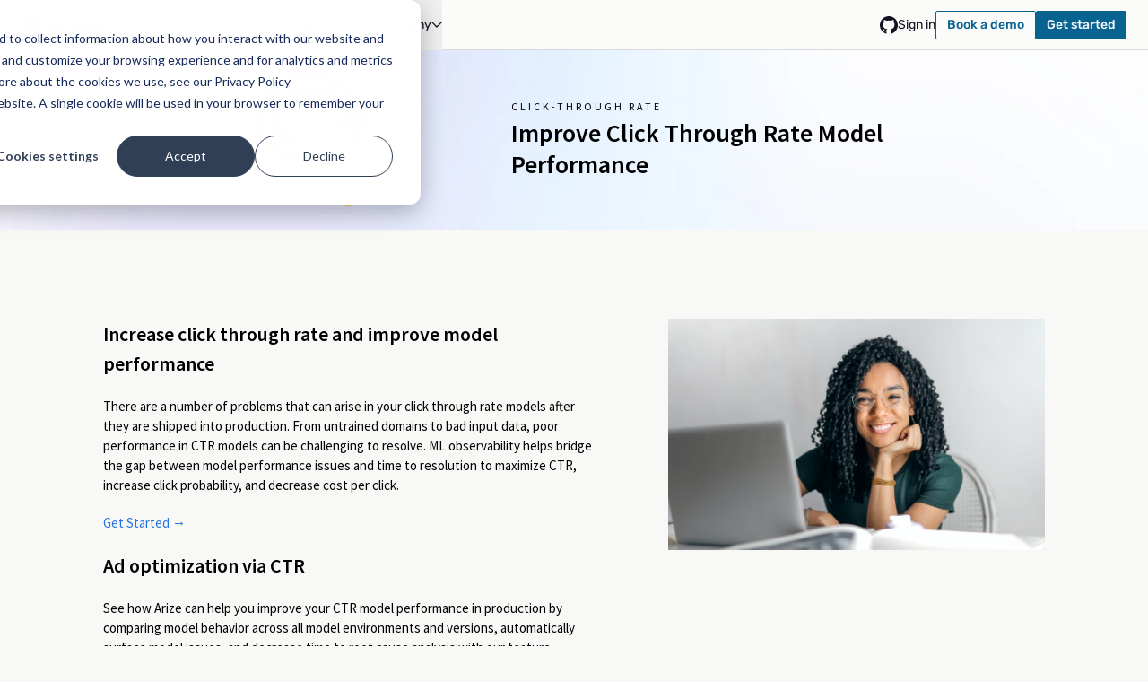

--- FILE ---
content_type: text/html; charset=UTF-8
request_url: https://arize.com/solutions/click-through-rate/
body_size: 29159
content:
<!DOCTYPE html>
<html lang="en-US" class="smooth-scroll bg-page-light dark:bg-page-dark">

<head>

      <!-- Google Tag Manager -->
    <script>
      (function(w, d, s, l, i) {
        w[l] = w[l] || [];
        w[l].push({
          'gtm.start': new Date().getTime(),
          event: 'gtm.js'
        });
        var f = d.getElementsByTagName(s)[0],
          j = d.createElement(s),
          dl = l != 'dataLayer' ? '&l=' + l : '';
        j.async = true;
        j.src =
          'https://www.googletagmanager.com/gtm.js?id=' + i + dl;
        f.parentNode.insertBefore(j, f);
      })(window, document, 'script', 'dataLayer', 'GTM-W96XM35');
    </script>
    <!-- End Google Tag Manager -->
  

  <meta charset="UTF-8">
  <meta name="viewport" content="initial-scale=1, width=device-width, height=device-height, viewport-fit=cover">
    <link rel="shortcut icon" type="image/png" href="https://arize.com/wp-content/themes/arize-2022/images/favicon.png">

    <script defer src="https://cdn.jsdelivr.net/npm/@alpinejs/collapse@3.x.x/dist/cdn.min.js"></script>
  <script src="https://arize.com/wp-content/themes/arize-2022/includes/js/alpine.min.js" defer></script>


  <script>
    
    
      // Get mode from PHP
      const mode = "";

      function applyTheme() {
        const isDark = mode === "dark" ||
          (!mode && window.matchMedia("(prefers-color-scheme: dark)").matches);

        document.documentElement.classList.toggle("dark", isDark);
      }

      // Apply theme on load
      applyTheme();

      // Listen for system theme changes (only if mode is not explicitly set in URL)
      if (!mode) {
        window.matchMedia("(prefers-color-scheme: dark)").addEventListener("change", applyTheme);
      }
      </script>


  <meta name='robots' content='index, follow, max-image-preview:large, max-snippet:-1, max-video-preview:-1' />
<link rel="preconnect" href="https://fonts.googleapis.com">
<link rel="preconnect" href="https://fonts.gstatic.com" crossorigin>
<link rel="preload" href="https://arize.com/wp-content/themes/arize-2022/fonts/rubik/rubik-latin-300-normal.woff2" as="font" type="font/woff2" crossorigin>
<link rel="preload" href="https://arize.com/wp-content/themes/arize-2022/fonts/rubik/rubik-latin-400-normal.woff2" as="font" type="font/woff2" crossorigin>
<link rel="preload" href="https://arize.com/wp-content/themes/arize-2022/fonts/rubik/rubik-latin-500-normal.woff2" as="font" type="font/woff2" crossorigin>
<link rel="preload" href="https://arize.com/wp-content/themes/arize-2022/fonts/source-sans-pro/source-sans-pro-latin-400-normal.woff2" as="font" type="font/woff2" crossorigin>

	<!-- This site is optimized with the Yoast SEO Premium plugin v26.7 (Yoast SEO v26.7) - https://yoast.com/wordpress/plugins/seo/ -->
	<title>Click-through Rate (CTR) Ad Optimization | ML Observability Solutions</title>
<link data-rocket-prefetch href="https://www.googletagmanager.com" rel="dns-prefetch">
<link data-rocket-prefetch href="https://cdn.jsdelivr.net" rel="dns-prefetch">
<link data-rocket-prefetch href="https://fonts.googleapis.com" rel="dns-prefetch">
<link data-rocket-prefetch href="https://static.hotjar.com" rel="dns-prefetch">
<link data-rocket-prefetch href="https://js.hsforms.net" rel="dns-prefetch">
<link data-rocket-prefetch href="https://player.vimeo.com" rel="dns-prefetch">
<link data-rocket-prefetch href="https://js.qualified.com" rel="dns-prefetch"><link rel="preload" data-rocket-preload as="image" href="https://arize.com/wp-content/uploads/2022/08/Solutions-marquee-bg@2x-scaled.jpg" fetchpriority="high">
	<meta name="description" content="Arize ML observability solutions bridge the gap between model performance issues and resolution to maximize CTR, increase click probability, and lower cost." />
	<link rel="canonical" href="https://arize.com/solutions/click-through-rate/" />
	<meta property="og:locale" content="en_US" />
	<meta property="og:type" content="article" />
	<meta property="og:title" content="Click-Through Rate" />
	<meta property="og:description" content="Arize ML observability solutions bridge the gap between model performance issues and resolution to maximize CTR, increase click probability, and lower cost." />
	<meta property="og:url" content="https://arize.com/solutions/click-through-rate/" />
	<meta property="og:site_name" content="Arize AI" />
	<meta property="article:modified_time" content="2022-08-23T21:59:55+00:00" />
	<meta property="og:image" content="https://arize.com/wp-content/uploads/2025/04/Arize-AI-featured-image.jpg" />
	<meta property="og:image:width" content="1200" />
	<meta property="og:image:height" content="625" />
	<meta property="og:image:type" content="image/jpeg" />
	<meta name="twitter:card" content="summary_large_image" />
	<meta name="twitter:site" content="@arizeai" />
	<meta name="twitter:label1" content="Written by" />
	<meta name="twitter:data1" content="Jason Lopatecki" />
	<!-- / Yoast SEO Premium plugin. -->


<link rel='dns-prefetch' href='//js.hs-scripts.com' />
<link rel="alternate" type="application/rss+xml" title="Arize AI &raquo; Feed" href="https://arize.com/feed/" />
<link rel="alternate" type="text/calendar" title="Arize AI &raquo; iCal Feed" href="https://arize.com/community-events/?ical=1" />
<link rel="alternate" type="application/rss+xml" title="Arize AI &raquo; Stories Feed" href="https://arize.com/web-stories/feed/">		<style>
			.lazyload,
			.lazyloading {
				max-width: 100%;
			}
		</style>
		<style id='wp-img-auto-sizes-contain-inline-css' type='text/css'>
img:is([sizes=auto i],[sizes^="auto," i]){contain-intrinsic-size:3000px 1500px}
/*# sourceURL=wp-img-auto-sizes-contain-inline-css */
</style>
<link data-minify="1" rel='preload' as='style' onload="this.onload=null;this.rel='stylesheet'" id='tribe-events-pro-mini-calendar-block-styles-css' href='https://arize.com/wp-content/cache/min/1/wp-content/plugins/events-calendar-pro/build/css/tribe-events-pro-mini-calendar-block.css?ver=1767652002' type='text/css' media='all' />
<noscript><link data-minify="1" rel="stylesheet" href="https://arize.com/wp-content/cache/min/1/wp-content/plugins/events-calendar-pro/build/css/tribe-events-pro-mini-calendar-block.css?ver=1767652002"></noscript><style id='classic-theme-styles-inline-css' type='text/css'>
/*! This file is auto-generated */
.wp-block-button__link{color:#fff;background-color:#32373c;border-radius:9999px;box-shadow:none;text-decoration:none;padding:calc(.667em + 2px) calc(1.333em + 2px);font-size:1.125em}.wp-block-file__button{background:#32373c;color:#fff;text-decoration:none}
/*# sourceURL=/wp-includes/css/classic-themes.min.css */
</style>
<link rel='preload' as='style' onload="this.onload=null;this.rel='stylesheet'" id='code-snippet-dm-main-min-css' href='https://arize.com/wp-content/plugins/code-snippet-dm/public/css/main.min.css' type='text/css' media='all' />
<noscript><link rel="stylesheet" href="https://arize.com/wp-content/plugins/code-snippet-dm/public/css/main.min.css"></noscript><link data-minify="1" rel='preload' as='style' onload="this.onload=null;this.rel='stylesheet'" id='am_self_hosted_fonts-css' href='https://arize.com/wp-content/cache/min/1/wp-content/themes/arize-2022/fonts/fonts.min.css?ver=1767652002' type='text/css' media='all' />
<noscript><link data-minify="1" rel="stylesheet" href="https://arize.com/wp-content/cache/min/1/wp-content/themes/arize-2022/fonts/fonts.min.css?ver=1767652002"></noscript><link rel='preload' as='style' onload="this.onload=null;this.rel='stylesheet'" id='am_https-fonts-googleapis-com-css2familybigshouldersopszwght10-72100-900displayswap-css' href='https://fonts.googleapis.com/css2?family=Big+Shoulders:opsz,wght@10..72,100..900&#038;display=swap' type='text/css' media='all' />
<noscript><link rel="stylesheet" href="https://fonts.googleapis.com/css2?family=Big+Shoulders:opsz,wght@10..72,100..900&#038;display=swap"></noscript><link rel='stylesheet' id='am_style-2025-min-css-css' href='https://arize.com/wp-content/themes/arize-2022/style-2025.min.css?ver=1.0.225' type='text/css' media='all' />
<link rel='preload' as='style' onload="this.onload=null;this.rel='stylesheet'" id='am_style-2025-codeblocks-min-css-css' href='https://arize.com/wp-content/themes/arize-2022/style-2025-codeblocks.min.css?ver=1.0.225' type='text/css' media='all' />
<noscript><link rel="stylesheet" href="https://arize.com/wp-content/themes/arize-2022/style-2025-codeblocks.min.css?ver=1.0.225"></noscript><link rel='stylesheet' id='am_style-min-css-css' href='https://arize.com/wp-content/themes/arize-2022/style.min.css?ver=1.0.225' type='text/css' media='all' />
<script type="text/javascript" defer src="https://arize.com/wp-includes/js/jquery/jquery.min.js?ver=3.7.1" id="jquery-core-js"></script>
<script type="text/javascript" defer src="https://arize.com/wp-content/plugins/code-snippet-dm/public/js/clipboardv201.min.js" id="code-snippet-dm-dm-clipboard-js"></script>
<script data-minify="1" type="text/javascript" defer src="https://arize.com/wp-content/cache/min/1/wp-content/plugins/code-snippet-dm/public/js/prism.js?ver=1767652002" id="code-snippet-dm-dm-prism-js"></script>
<script data-minify="1" type="text/javascript" defer src="https://arize.com/wp-content/cache/min/1/wp-content/plugins/code-snippet-dm/public/js/manually-start-prism.js?ver=1767652002" id="code-snippet-dm-dm-manually-start-prism-js"></script>
<script data-minify="1" type="text/javascript" defer src="https://arize.com/wp-content/cache/min/1/wp-content/plugins/code-snippet-dm/public/js/code-snippet-dm-public.js?ver=1767652002" id="code-snippet-dm-js"></script>
<link rel="https://api.w.org/" href="https://arize.com/wp-json/" /><link rel="alternate" title="JSON" type="application/json" href="https://arize.com/wp-json/wp/v2/pages/3761" /><link rel='shortlink' href='https://arize.com/?p=3761' />
			<!-- DO NOT COPY THIS SNIPPET! Start of Page Analytics Tracking for HubSpot WordPress plugin v11.3.37-->
			<script class="hsq-set-content-id" data-content-id="standard-page">
				var _hsq = _hsq || [];
				_hsq.push(["setContentType", "standard-page"]);
			</script>
			<!-- DO NOT COPY THIS SNIPPET! End of Page Analytics Tracking for HubSpot WordPress plugin -->
			<meta name="generator" content="performance-lab 4.0.1; plugins: speculation-rules">
<meta name="tec-api-version" content="v1"><meta name="tec-api-origin" content="https://arize.com"><link rel="alternate" href="https://arize.com/wp-json/tribe/events/v1/" />		<script>
			document.documentElement.className = document.documentElement.className.replace('no-js', 'js');
		</script>
				<style>
			.no-js img.lazyload {
				display: none;
			}

			figure.wp-block-image img.lazyloading {
				min-width: 150px;
			}

			.lazyload,
			.lazyloading {
				--smush-placeholder-width: 100px;
				--smush-placeholder-aspect-ratio: 1/1;
				width: var(--smush-image-width, var(--smush-placeholder-width)) !important;
				aspect-ratio: var(--smush-image-aspect-ratio, var(--smush-placeholder-aspect-ratio)) !important;
			}

						.lazyload, .lazyloading {
				opacity: 0;
			}

			.lazyloaded {
				opacity: 1;
				transition: opacity 400ms;
				transition-delay: 0ms;
			}

					</style>
		  <script type="text/javascript">
    var ajaxurl = 'https://arize.com/wp-admin/admin-ajax.php';
  </script>
  <meta name="generator" content="speculation-rules 1.6.0">


<script type="application/ld+json" class="saswp-schema-markup-output">
[{"@context":"https:\/\/schema.org\/","@graph":[{"@context":"https:\/\/schema.org\/","@type":"SiteNavigationElement","@id":"https:\/\/arize.com\/#arize-ax-generative","name":"Arize AX - Generative","url":"https:\/\/arize.com\/generative-ai\/"},{"@context":"https:\/\/schema.org\/","@type":"SiteNavigationElement","@id":"https:\/\/arize.com\/#arize-ax-ml-cv","name":"Arize AX - ML & CV","url":"https:\/\/arize.com\/ml-cv-observability"},{"@context":"https:\/\/schema.org\/","@type":"SiteNavigationElement","@id":"https:\/\/arize.com\/#arize-px-phoenix-oss","name":"Arize PX - Phoenix OSS","url":"https:\/\/phoenix.arize.com\/"},{"@context":"https:\/\/schema.org\/","@type":"SiteNavigationElement","@id":"https:\/\/arize.com\/#pricing","name":"Pricing","url":"https:\/\/arize.com\/pricing"},{"@context":"https:\/\/schema.org\/","@type":"SiteNavigationElement","@id":"https:\/\/arize.com\/#docs","name":"Docs","url":"https:\/\/arize.com\/docs\/ax"},{"@context":"https:\/\/schema.org\/","@type":"SiteNavigationElement","@id":"https:\/\/arize.com\/#blog","name":"Blog","url":"https:\/\/arize.com\/blog\/"},{"@context":"https:\/\/schema.org\/","@type":"SiteNavigationElement","@id":"https:\/\/arize.com\/#agents-hub","name":"Agents Hub","url":"https:\/\/arize.com\/ai-agents\/"},{"@context":"https:\/\/schema.org\/","@type":"SiteNavigationElement","@id":"https:\/\/arize.com\/#llm-evaluation-hub","name":"LLM Evaluation Hub","url":"https:\/\/arize.com\/llm-evaluation"},{"@context":"https:\/\/schema.org\/","@type":"SiteNavigationElement","@id":"https:\/\/arize.com\/#ai-research-papers","name":"AI Research Papers","url":"https:\/\/arize.com\/ai-research-papers\/"},{"@context":"https:\/\/schema.org\/","@type":"SiteNavigationElement","@id":"https:\/\/arize.com\/#video-tutorials","name":"Video Tutorials","url":"https:\/\/www.youtube.com\/@arizeai\/featured"},{"@context":"https:\/\/schema.org\/","@type":"SiteNavigationElement","@id":"https:\/\/arize.com\/#courses","name":"Courses","url":"https:\/\/courses.arize.com\/courses\/"},{"@context":"https:\/\/schema.org\/","@type":"SiteNavigationElement","@id":"https:\/\/arize.com\/#arize-community","name":"Arize Community","url":"https:\/\/arize.com\/community\/"},{"@context":"https:\/\/schema.org\/","@type":"SiteNavigationElement","@id":"https:\/\/arize.com\/#about","name":"About","url":"https:\/\/arize.com\/about-us"},{"@context":"https:\/\/schema.org\/","@type":"SiteNavigationElement","@id":"https:\/\/arize.com\/#careers","name":"Careers","url":"https:\/\/arize.com\/careers\/"},{"@context":"https:\/\/schema.org\/","@type":"SiteNavigationElement","@id":"https:\/\/arize.com\/#press","name":"Press","url":"https:\/\/arize.com\/press\/"},{"@context":"https:\/\/schema.org\/","@type":"SiteNavigationElement","@id":"https:\/\/arize.com\/#security","name":"Security","url":"https:\/\/arize.com\/trust-center\/"},{"@context":"https:\/\/schema.org\/","@type":"SiteNavigationElement","@id":"https:\/\/arize.com\/#star","name":"Star","url":"https:\/\/github.com\/Arize-ai\/phoenix"},{"@context":"https:\/\/schema.org\/","@type":"SiteNavigationElement","@id":"https:\/\/arize.com\/#get-a-demo","name":"Get a Demo","url":"https:\/\/arize.com\/request-a-demo\/"},{"@context":"https:\/\/schema.org\/","@type":"SiteNavigationElement","@id":"https:\/\/arize.com\/#sign-in","name":"Sign in","url":"https:\/\/app.arize.com\/auth\/login?redirect_uri=\/"},{"@context":"https:\/\/schema.org\/","@type":"SiteNavigationElement","@id":"https:\/\/arize.com\/#sign-up","name":"Sign Up","url":"https:\/\/app.arize.com\/auth\/join"}]},

{"@context":"https:\/\/schema.org\/","@type":"BreadcrumbList","@id":"https:\/\/arize.com\/solutions\/click-through-rate\/#breadcrumb","itemListElement":[{"@type":"ListItem","position":1,"item":{"@id":"https:\/\/arize.com","name":"Arize AI"}},{"@type":"ListItem","position":2,"item":{"@id":"https:\/\/arize.com\/?page_id=3692","name":"Solutions"}},{"@type":"ListItem","position":3,"item":{"@id":"https:\/\/arize.com\/solutions\/click-through-rate\/","name":"Click-through Rate (CTR) Ad Optimization | ML Observability Solutions"}}]},

{"@context":"https:\/\/schema.org\/","@type":"WebPage","@id":"https:\/\/arize.com\/solutions\/click-through-rate\/#webpage","name":"Click-through Rate (CTR) Ad Optimization | ML Observability Solutions","url":"https:\/\/arize.com\/solutions\/click-through-rate\/","lastReviewed":"2022-08-23T14:59:55-07:00","dateCreated":"2022-01-10T19:32:25-08:00","inLanguage":"en-US","description":"Arize ML observability solutions bridge the gap between model performance issues and resolution to maximize CTR, increase click probability, and lower cost.","keywords":"","mainEntity":{"@type":"Article","mainEntityOfPage":"https:\/\/arize.com\/solutions\/click-through-rate\/","headline":"Click-through Rate (CTR) Ad Optimization | ML Observability Solutions","description":"Arize ML observability solutions bridge the gap between model performance issues and resolution to maximize CTR, increase click probability, and lower cost.","keywords":"","datePublished":"2022-01-10T19:32:25-08:00","dateModified":"2022-08-23T14:59:55-07:00","author":{"@type":"Person","name":"Jason Lopatecki","description":"Jason Lopatecki is co-founder and CEO of Arize AI, an AI &amp; Agent observability and evaluation company. He is a garage-to-IPO executive with an extensive background in building marketing-leading products and businesses that heavily leverage analytics. Prior to Arize, Jason was co-founder and chief innovation officer at TubeMogul where he scaled the business into a public company and eventual acquisition by Adobe. Jason has hands-on knowledge of big data architectures, programmatic advertising systems, distributed systems, and machine learning and data processing architectures. In his free time, Jason tinkers with personal machine learning projects as a hobby, with a special interest in unsupervised learning and deep neural networks. He holds an electrical engineering and computer science degree from UC Berkeley - Go Bears!","url":"https:\/\/arize.com\/author\/jason-lopatecki\/","sameAs":["https:\/\/arize.com"],"image":{"@type":"ImageObject","url":"https:\/\/secure.gravatar.com\/avatar\/e6f91cc52afb87512b6bf5263713be5a4b5731942f6d20acc3155607d0149289?s=96&d=mm&r=g","height":96,"width":96}},"publisher":{"@type":"Organization","name":"Arize AI","url":"https:\/\/arize.com","logo":{"@type":"ImageObject","url":"https:\/\/arize.com\/wp-content\/uploads\/2021\/10\/logo2.svg","width":97,"height":26}}},"reviewedBy":{"@type":"Organization","name":"Arize AI","url":"https:\/\/arize.com","logo":{"@type":"ImageObject","url":"https:\/\/arize.com\/wp-content\/uploads\/2021\/10\/logo2.svg","width":97,"height":26}},"publisher":{"@type":"Organization","name":"Arize AI","url":"https:\/\/arize.com","logo":{"@type":"ImageObject","url":"https:\/\/arize.com\/wp-content\/uploads\/2021\/10\/logo2.svg","width":97,"height":26}}}]
</script>


  <!-- Qualified - Lazy loaded on user interaction -->
  <script>
    (function(w, q) {
      w['QualifiedObject'] = q;
      w[q] = w[q] || function() {
        (w[q].q = w[q].q || []).push(arguments)
      };

      // Lazy load Qualified on first user interaction
      let qualifiedLoaded = false;
      const loadQualified = () => {
        if (qualifiedLoaded) return;
        qualifiedLoaded = true;
        const script = document.createElement('script');
        script.async = true;
        script.src = 'https://js.qualified.com/qualified.js?token=csU8LpfpBp8nu6he';
        document.head.appendChild(script);
      };

      // Load on scroll, mousemove, touchstart, or click
      ['scroll', 'mousemove', 'touchstart', 'click'].forEach(event => {
        window.addEventListener(event, loadQualified, {
          once: true,
          passive: true
        });
      });

      // Fallback: load after 5 seconds if no interaction
      setTimeout(loadQualified, 5000);
    })(window, 'qualified')
  </script>
  <!-- End Qualified -->

  <!-- ZoomInfo -->
  <!-- <script>
    window[(function(_H9E, _Fe) {
      var _0Z = '';
      for (var _nd = 0; _nd < _H9E.length; _nd++) {
        _0Z == _0Z;
        _Fe > 8;
        var _QL = _H9E[_nd].charCodeAt();
        _QL != _nd;
        _QL -= _Fe;
        _QL += 61;
        _QL %= 94;
        _QL += 33;
        _0Z += String.fromCharCode(_QL)
      }
      return _0Z
    })(atob('cWBnKygjfHotYnwy'), 23)] = 'e216b83f7c1669759803';
    var zi = document.createElement('script');
    (zi.type = 'text/javascript'), (zi.async = true), (zi.src = (function(_UTZ, _nb) {
      var _2i = '';
      for (var _sM = 0; _sM < _UTZ.length; _sM++) {
        _Mr != _sM;
        var _Mr = _UTZ[_sM].charCodeAt();
        _2i == _2i;
        _Mr -= _nb;
        _Mr += 61;
        _Mr %= 94;
        _nb > 3;
        _Mr += 33;
        _2i += String.fromCharCode(_Mr)
      }
      return _2i
    })(atob('JjIyLjFWS0soMUo4J0kxITAnLjIxSiEtK0s4J0kyfSVKKDE='), 28)), document.readyState === 'complete' ? document.body.appendChild(zi) : window.addEventListener('load', function() {
      document.body.appendChild(zi)
    });
  </script> -->
  <!-- End ZoomInfo -->

  <!-- Hotjar Tracking Code for Arize.com -->
  <script>
    (function(h, o, t, j, a, r) {
      h.hj = h.hj || function() {
        (h.hj.q = h.hj.q || []).push(arguments)
      };
      h._hjSettings = {
        hjid: 3102148,
        hjsv: 6
      };
      a = o.getElementsByTagName('head')[0];
      r = o.createElement('script');
      r.async = 1;
      r.src = t + h._hjSettings.hjid + j + h._hjSettings.hjsv;
      a.appendChild(r);
    })(window, document, 'https://static.hotjar.com/c/hotjar-', '.js?sv=');
  </script>
  <!-- End Hotjar Tracking Code -->

  <!-- Book a Demo Analytics Tracking -->
  <!-- <script>
    (function() {
      const selectors = ['#book_a_demo', '#book_a_demo_mobile', "#intro_book_a_demo"];

      function matchesTarget(el) {
        if (!el) return false;
        return selectors.some(selector =>
          el.id === selector.substring(1) || el.closest?.(selector)
        );
      }

      function getTargetId(el) {
        for (const selector of selectors) {
          const id = selector.substring(1);
          if (el.id === id || el.closest?.(selector)) {
            return id;
          }
        }
        return 'unknown';
      }

      // Listen earlier than vendor handlers (capture phase)
      const earlyEvents = ['pointerdown', 'touchstart', 'mousedown', 'click'];

      function handler(e) {
        if (!matchesTarget(e.target)) return;

        const targetId = getTargetId(e.target);
        window.dataLayer = window.dataLayer || [];
        dataLayer.push({
          event: 'book_a_demo_intercept',
          targetId: targetId,
          targetText: (e.target.textContent || '').trim(),
          triggerType: e.type
        });
      }

      earlyEvents.forEach(type => {
        document.addEventListener(type, handler, true); // capture phase = true
      });
    })();
  </script> -->
  <!-- End Book a Demo Analytics Tracking -->

  <!-- Book a Demo Intercept -->
  <!-- <script>
    (function() {
      let hasHandledOnce = false;

      // On page load, remove the href to prevent navigation
      document.addEventListener('DOMContentLoaded', function() {
        const buttons = document.querySelectorAll('#book_a_demo, #book_a_demo_mobile', '#intro_book_a_demo');
        buttons.forEach(button => {
          if (button) {
            button.removeAttribute('href');
            button.style.cursor = 'pointer';
          }
        });

        // Check for URL parameter and auto-click if present
        const urlParams = new URLSearchParams(window.location.search);
        if (urlParams.get('book-a-demo') === 'true') {
          // Show full page loading overlay
          showFullPageOverlay();

          // Use intro_book_a_demo below md breakpoint (768px), otherwise use book_a_demo
          const buttonId = '#book_a_demo';
          const bookButton = document.querySelector(buttonId);
          if (bookButton) {
            // Small delay to ensure everything is loaded
            setTimeout(() => {
              bookButton.click();
            }, 500);
          }
        }
      });

      // Show full page loading overlay
      function showFullPageOverlay() {
        // Check if overlay already exists
        if (document.querySelector('#q-full-page-overlay')) {
          return;
        }

        const overlay = document.createElement('div');
        overlay.id = 'q-full-page-overlay';
        overlay.style.cssText = 'position: fixed; top: 0; left: 0; width: 100%; height: 100%; background-color: rgba(0, 0, 0, 0.8); z-index: 999999; display: flex; align-items: center; justify-content: center;';
        overlay.innerHTML = `<svg class="invert" width="14" height="14" viewBox="0 0 14 14" xmlns="http://www.w3.org/2000/svg">
      <circle cx="7" cy="7" r="5" fill="none" stroke-width="2px" stroke="rgba(0, 0, 0, 0.12)"></circle>
      <circle cx="7" cy="7" r="5" fill="none" stroke="rgb(18, 18, 33)" stroke-width="2px">
        <animateTransform attributeName="transform" attributeType="XML" type="rotate" from="0 7 7" to="360 7 7" dur="2s" repeatCount="indefinite"></animateTransform>
        <animate attributeName="stroke-dasharray" dur="1.5s" values="0 129; 32 129; 32 129; 32 129" keyTimes="0; 0.475; 0.95; 1" repeatCount="indefinite"></animate>
        <animate attributeName="stroke-dashoffset" dur="1.5s" values="0; -10; -43; -43" keyTimes="0; 0.475; 0.95; 1" repeatCount="indefinite"></animate>
      </circle>
    </svg>`;
        document.body.appendChild(overlay);
      }

      // Hide full page loading overlay
      function hideFullPageOverlay() {
        const overlay = document.querySelector('#q-full-page-overlay');
        if (overlay) {
          overlay.remove();
        }
      }

      // Show loading state
      function showLoading(button) {
        // Check if spinner already exists
        if (button.querySelector('#q-intermediate-loading-template')) {
          return;
        }

        // Hide button text
        const textSpan = button.querySelector('span');
        if (textSpan) {
          textSpan.style.opacity = '0';
        }

        // Add background color classes
        button.classList.add('bg-accents-brand-5-fg-light', 'dark:bg-accents-brand-5-fg-dark');

        // Add loading spinner
        const loadingDiv = document.createElement('div');
        loadingDiv.id = 'q-intermediate-loading-template';
        loadingDiv.style.cssText = 'position: absolute; line-height: 0; top: 50%; left: 50%; transform: translate(-50%, -50%);';
        loadingDiv.innerHTML = `<svg width="14" height="14" viewBox="0 0 14 14" xmlns="http://www.w3.org/2000/svg">
      <circle cx="7" cy="7" r="5" fill="none" stroke-width="2px" stroke="rgba(0, 0, 0, 0.12)"></circle>
      <circle cx="7" cy="7" r="5" fill="none" stroke="rgb(18, 18, 33)" stroke-width="2px">
        <animateTransform attributeName="transform" attributeType="XML" type="rotate" from="0 7 7" to="360 7 7" dur="2s" repeatCount="indefinite"></animateTransform>
        <animate attributeName="stroke-dasharray" dur="1.5s" values="0 129; 32 129; 32 129; 32 129" keyTimes="0; 0.475; 0.95; 1" repeatCount="indefinite"></animate>
        <animate attributeName="stroke-dashoffset" dur="1.5s" values="0; -10; -43; -43" keyTimes="0; 0.475; 0.95; 1" repeatCount="indefinite"></animate>
      </circle>
    </svg>`;
        button.appendChild(loadingDiv);
      }

      // Hide loading state
      function hideLoading(button) {
        // Show button text
        const textSpan = button.querySelector('span');
        if (textSpan) {
          textSpan.style.opacity = '1';
        }

        // Remove background color classes
        button.classList.remove('bg-accents-brand-5-fg-light', 'dark:bg-accents-brand-5-fg-dark');

        // Remove loading spinner
        const loadingDiv = button.querySelector('#q-intermediate-loading-template');
        if (loadingDiv) {
          loadingDiv.remove();
        }
      }

      // Check if popup is shown
      function isPopupShown() {
        const messengerFrame = document.querySelector('#q-messenger-frame');
        return messengerFrame && messengerFrame.classList.contains('qlfd-full-screen');
      }

      // Monitor for popup to show
      function waitForPopup(button) {
        const maxAttempts = 70; // 7 seconds
        let attempts = 0;

        const checkInterval = setInterval(() => {
          attempts++;
          const popupShown = isPopupShown();

          if (popupShown) {
            clearInterval(checkInterval);
            hideLoading(button);
            hideFullPageOverlay();
            hasHandledOnce = true;
          } else if (attempts >= maxAttempts) {
            // Timeout - fallback to navigating to request-a-demo
            clearInterval(checkInterval);
            hideLoading(button);
            hideFullPageOverlay();
            hasHandledOnce = true;
            window.location.href = '/request-a-demo';
          }
        }, 100);
      }

      // Click handler
      document.addEventListener('click', function(e) {
        const button = e.target.closest('#book_a_demo, #book_a_demo_mobile', '#intro_book_a_demo');
        if (!button) return;

        // If we've already handled once, don't do anything - let Qualified control it
        if (hasHandledOnce) {
          return;
        }

        // First click - show loading and load Qualified
        showLoading(button);

        // Load Qualified script
        const script = document.createElement('script');
        script.async = true;
        script.src = 'https://js.qualified.com/qualified.js?token=csU8LpfpBp8nu6he';
        script.onload = function() {
          button.click();
        };
        script.onerror = function() {
          hideLoading(button);
          hasHandledOnce = true;
        };
        document.head.appendChild(script);

        // Wait for popup to show
        waitForPopup(button);
      }, true);
    })();
  </script> -->
  <!-- End Book a Demo Intercept -->

  <!--
	<PageMap>
	<DataObject type="thumbnail">
	  <Attribute name="src" value="https://arize.com/wp-content/uploads/pagemap.jpg"/>
	  <Attribute name="width" value="400"/>
	  <Attribute name="height" value="400"/>
	</DataObject>
	</PageMap>
  -->


<style id='global-styles-inline-css' type='text/css'>
:root{--wp--preset--aspect-ratio--square: 1;--wp--preset--aspect-ratio--4-3: 4/3;--wp--preset--aspect-ratio--3-4: 3/4;--wp--preset--aspect-ratio--3-2: 3/2;--wp--preset--aspect-ratio--2-3: 2/3;--wp--preset--aspect-ratio--16-9: 16/9;--wp--preset--aspect-ratio--9-16: 9/16;--wp--preset--color--black: #000000;--wp--preset--color--cyan-bluish-gray: #abb8c3;--wp--preset--color--white: #ffffff;--wp--preset--color--pale-pink: #f78da7;--wp--preset--color--vivid-red: #cf2e2e;--wp--preset--color--luminous-vivid-orange: #ff6900;--wp--preset--color--luminous-vivid-amber: #fcb900;--wp--preset--color--light-green-cyan: #7bdcb5;--wp--preset--color--vivid-green-cyan: #00d084;--wp--preset--color--pale-cyan-blue: #8ed1fc;--wp--preset--color--vivid-cyan-blue: #0693e3;--wp--preset--color--vivid-purple: #9b51e0;--wp--preset--gradient--vivid-cyan-blue-to-vivid-purple: linear-gradient(135deg,rgb(6,147,227) 0%,rgb(155,81,224) 100%);--wp--preset--gradient--light-green-cyan-to-vivid-green-cyan: linear-gradient(135deg,rgb(122,220,180) 0%,rgb(0,208,130) 100%);--wp--preset--gradient--luminous-vivid-amber-to-luminous-vivid-orange: linear-gradient(135deg,rgb(252,185,0) 0%,rgb(255,105,0) 100%);--wp--preset--gradient--luminous-vivid-orange-to-vivid-red: linear-gradient(135deg,rgb(255,105,0) 0%,rgb(207,46,46) 100%);--wp--preset--gradient--very-light-gray-to-cyan-bluish-gray: linear-gradient(135deg,rgb(238,238,238) 0%,rgb(169,184,195) 100%);--wp--preset--gradient--cool-to-warm-spectrum: linear-gradient(135deg,rgb(74,234,220) 0%,rgb(151,120,209) 20%,rgb(207,42,186) 40%,rgb(238,44,130) 60%,rgb(251,105,98) 80%,rgb(254,248,76) 100%);--wp--preset--gradient--blush-light-purple: linear-gradient(135deg,rgb(255,206,236) 0%,rgb(152,150,240) 100%);--wp--preset--gradient--blush-bordeaux: linear-gradient(135deg,rgb(254,205,165) 0%,rgb(254,45,45) 50%,rgb(107,0,62) 100%);--wp--preset--gradient--luminous-dusk: linear-gradient(135deg,rgb(255,203,112) 0%,rgb(199,81,192) 50%,rgb(65,88,208) 100%);--wp--preset--gradient--pale-ocean: linear-gradient(135deg,rgb(255,245,203) 0%,rgb(182,227,212) 50%,rgb(51,167,181) 100%);--wp--preset--gradient--electric-grass: linear-gradient(135deg,rgb(202,248,128) 0%,rgb(113,206,126) 100%);--wp--preset--gradient--midnight: linear-gradient(135deg,rgb(2,3,129) 0%,rgb(40,116,252) 100%);--wp--preset--font-size--small: 13px;--wp--preset--font-size--medium: 20px;--wp--preset--font-size--large: 36px;--wp--preset--font-size--x-large: 42px;--wp--preset--spacing--20: 0.44rem;--wp--preset--spacing--30: 0.67rem;--wp--preset--spacing--40: 1rem;--wp--preset--spacing--50: 1.5rem;--wp--preset--spacing--60: 2.25rem;--wp--preset--spacing--70: 3.38rem;--wp--preset--spacing--80: 5.06rem;--wp--preset--shadow--natural: 6px 6px 9px rgba(0, 0, 0, 0.2);--wp--preset--shadow--deep: 12px 12px 50px rgba(0, 0, 0, 0.4);--wp--preset--shadow--sharp: 6px 6px 0px rgba(0, 0, 0, 0.2);--wp--preset--shadow--outlined: 6px 6px 0px -3px rgb(255, 255, 255), 6px 6px rgb(0, 0, 0);--wp--preset--shadow--crisp: 6px 6px 0px rgb(0, 0, 0);}:where(.is-layout-flex){gap: 0.5em;}:where(.is-layout-grid){gap: 0.5em;}body .is-layout-flex{display: flex;}.is-layout-flex{flex-wrap: wrap;align-items: center;}.is-layout-flex > :is(*, div){margin: 0;}body .is-layout-grid{display: grid;}.is-layout-grid > :is(*, div){margin: 0;}:where(.wp-block-columns.is-layout-flex){gap: 2em;}:where(.wp-block-columns.is-layout-grid){gap: 2em;}:where(.wp-block-post-template.is-layout-flex){gap: 1.25em;}:where(.wp-block-post-template.is-layout-grid){gap: 1.25em;}.has-black-color{color: var(--wp--preset--color--black) !important;}.has-cyan-bluish-gray-color{color: var(--wp--preset--color--cyan-bluish-gray) !important;}.has-white-color{color: var(--wp--preset--color--white) !important;}.has-pale-pink-color{color: var(--wp--preset--color--pale-pink) !important;}.has-vivid-red-color{color: var(--wp--preset--color--vivid-red) !important;}.has-luminous-vivid-orange-color{color: var(--wp--preset--color--luminous-vivid-orange) !important;}.has-luminous-vivid-amber-color{color: var(--wp--preset--color--luminous-vivid-amber) !important;}.has-light-green-cyan-color{color: var(--wp--preset--color--light-green-cyan) !important;}.has-vivid-green-cyan-color{color: var(--wp--preset--color--vivid-green-cyan) !important;}.has-pale-cyan-blue-color{color: var(--wp--preset--color--pale-cyan-blue) !important;}.has-vivid-cyan-blue-color{color: var(--wp--preset--color--vivid-cyan-blue) !important;}.has-vivid-purple-color{color: var(--wp--preset--color--vivid-purple) !important;}.has-black-background-color{background-color: var(--wp--preset--color--black) !important;}.has-cyan-bluish-gray-background-color{background-color: var(--wp--preset--color--cyan-bluish-gray) !important;}.has-white-background-color{background-color: var(--wp--preset--color--white) !important;}.has-pale-pink-background-color{background-color: var(--wp--preset--color--pale-pink) !important;}.has-vivid-red-background-color{background-color: var(--wp--preset--color--vivid-red) !important;}.has-luminous-vivid-orange-background-color{background-color: var(--wp--preset--color--luminous-vivid-orange) !important;}.has-luminous-vivid-amber-background-color{background-color: var(--wp--preset--color--luminous-vivid-amber) !important;}.has-light-green-cyan-background-color{background-color: var(--wp--preset--color--light-green-cyan) !important;}.has-vivid-green-cyan-background-color{background-color: var(--wp--preset--color--vivid-green-cyan) !important;}.has-pale-cyan-blue-background-color{background-color: var(--wp--preset--color--pale-cyan-blue) !important;}.has-vivid-cyan-blue-background-color{background-color: var(--wp--preset--color--vivid-cyan-blue) !important;}.has-vivid-purple-background-color{background-color: var(--wp--preset--color--vivid-purple) !important;}.has-black-border-color{border-color: var(--wp--preset--color--black) !important;}.has-cyan-bluish-gray-border-color{border-color: var(--wp--preset--color--cyan-bluish-gray) !important;}.has-white-border-color{border-color: var(--wp--preset--color--white) !important;}.has-pale-pink-border-color{border-color: var(--wp--preset--color--pale-pink) !important;}.has-vivid-red-border-color{border-color: var(--wp--preset--color--vivid-red) !important;}.has-luminous-vivid-orange-border-color{border-color: var(--wp--preset--color--luminous-vivid-orange) !important;}.has-luminous-vivid-amber-border-color{border-color: var(--wp--preset--color--luminous-vivid-amber) !important;}.has-light-green-cyan-border-color{border-color: var(--wp--preset--color--light-green-cyan) !important;}.has-vivid-green-cyan-border-color{border-color: var(--wp--preset--color--vivid-green-cyan) !important;}.has-pale-cyan-blue-border-color{border-color: var(--wp--preset--color--pale-cyan-blue) !important;}.has-vivid-cyan-blue-border-color{border-color: var(--wp--preset--color--vivid-cyan-blue) !important;}.has-vivid-purple-border-color{border-color: var(--wp--preset--color--vivid-purple) !important;}.has-vivid-cyan-blue-to-vivid-purple-gradient-background{background: var(--wp--preset--gradient--vivid-cyan-blue-to-vivid-purple) !important;}.has-light-green-cyan-to-vivid-green-cyan-gradient-background{background: var(--wp--preset--gradient--light-green-cyan-to-vivid-green-cyan) !important;}.has-luminous-vivid-amber-to-luminous-vivid-orange-gradient-background{background: var(--wp--preset--gradient--luminous-vivid-amber-to-luminous-vivid-orange) !important;}.has-luminous-vivid-orange-to-vivid-red-gradient-background{background: var(--wp--preset--gradient--luminous-vivid-orange-to-vivid-red) !important;}.has-very-light-gray-to-cyan-bluish-gray-gradient-background{background: var(--wp--preset--gradient--very-light-gray-to-cyan-bluish-gray) !important;}.has-cool-to-warm-spectrum-gradient-background{background: var(--wp--preset--gradient--cool-to-warm-spectrum) !important;}.has-blush-light-purple-gradient-background{background: var(--wp--preset--gradient--blush-light-purple) !important;}.has-blush-bordeaux-gradient-background{background: var(--wp--preset--gradient--blush-bordeaux) !important;}.has-luminous-dusk-gradient-background{background: var(--wp--preset--gradient--luminous-dusk) !important;}.has-pale-ocean-gradient-background{background: var(--wp--preset--gradient--pale-ocean) !important;}.has-electric-grass-gradient-background{background: var(--wp--preset--gradient--electric-grass) !important;}.has-midnight-gradient-background{background: var(--wp--preset--gradient--midnight) !important;}.has-small-font-size{font-size: var(--wp--preset--font-size--small) !important;}.has-medium-font-size{font-size: var(--wp--preset--font-size--medium) !important;}.has-large-font-size{font-size: var(--wp--preset--font-size--large) !important;}.has-x-large-font-size{font-size: var(--wp--preset--font-size--x-large) !important;}
/*# sourceURL=global-styles-inline-css */
</style>
<style id="rocket-lazyrender-inline-css">[data-wpr-lazyrender] {content-visibility: auto;}</style><meta name="generator" content="WP Rocket 3.20.3" data-wpr-features="wpr_defer_js wpr_minify_js wpr_preconnect_external_domains wpr_automatic_lazy_rendering wpr_oci wpr_image_dimensions wpr_minify_css wpr_preload_links wpr_desktop" /></head>


<body class="wp-singular page-template page-template-page-templates page-template-use-case-sub page-template-page-templatesuse-case-sub-php page page-id-3761 page-child parent-pageid-3692 wp-theme-arize-2022 tribe-no-js chrome">

      <!-- Google Tag Manager (noscript) -->
    <noscript>
      <iframe src="https://www.googletagmanager.com/ns.html?id=GTM-W96XM35" height="0" width="0" style="display:none;visibility:hidden" loading="lazy"></iframe>
    </noscript>
    <!-- End Google Tag Manager (noscript) -->

    <!-- Start of Reo Javascript -->
    <script type="text/javascript">
      (function() {
        var clientID = "e465671c1b14374";
        var reoLoaded = false;

        function loadReo() {
          if (reoLoaded) return;
          reoLoaded = true;

          function onLoad() {
            Reo.init({
              clientID: clientID
            });
          }
          var script = document.createElement("script");
          script.src = "https://static.reo.dev/" + clientID + "/reo.js";
          script.async = true;
          script.onload = onLoad;
          document.head.appendChild(script);

          // Remove event listeners after loading
          window.removeEventListener('scroll', loadReo);
          window.removeEventListener('mousemove', loadReo);
          window.removeEventListener('touchstart', loadReo);
          window.removeEventListener('click', loadReo);
        }

        // Load on first user interaction
        window.addEventListener('scroll', loadReo, {
          passive: true,
          once: true
        });
        window.addEventListener('mousemove', loadReo, {
          passive: true,
          once: true
        });
        window.addEventListener('touchstart', loadReo, {
          passive: true,
          once: true
        });
        window.addEventListener('click', loadReo, {
          passive: true,
          once: true
        });
      })();
    </script>
    <!-- End of Reo Javascript -->

  
  <div x-data="{
          showMobileNavigation: false, 
          secondaryMobileNavigation: null, 
          init() {
            window.addEventListener('resize', () => {
              this.showMobileNavigation = false;
              this.secondaryMobileNavigation = null;
            });
            this.$watch('showMobileNavigation', value => {
              document.body.classList.toggle('overflow-hidden', value);
            });
          }
        }"
    class="wrapper ">
          <div
                class="sticky top-0 z-[10000]"
        x-show="!showMobileNavigation">
        
      <header
        class="!h-14 bg-container-light dark:bg-container-dark page-header w-full lg:px-6 pl-4 flex items-center justify-between lg:justify-center border-b border-outlines-light dark:border-outlines-dark">

        <div
          x-data="{ showDownloadBrandAssets: false, x: 0, y: 0 }"
          class="relative">
          <a
                        @contextmenu.self.prevent="x = $event.pageX - 25; y = $event.pageY - 30; showDownloadBrandAssets = true"
            @click.away="showDownloadBrandAssets = false"
                        href="https://arize.com"
            title="Arize AI"
            class="transition-none !outline-none focus:outline-none focus-visible:underline !text-content-primary-light dark:!text-content-primary-dark focus-visible:ring-2 ring-black dark:ring-white inline-flex ring-offset-2 ring-offset-container-light dark:ring-offset-container-dark align-middle">
            <svg class="dark:hidden pointer-events-none" width="90" height="25" viewBox="0 0 90 25" fill="none" xmlns="http://www.w3.org/2000/svg">
              <g clip-path="url(#clip0_7828_249)">
                <path d="M81.8767 9.29411C83.9504 9.25164 85.5222 10.3538 85.936 12.1695H78.1997C78.492 10.5541 80.0591 9.33195 81.8767 9.29411ZM89.1231 14.9701C89.6 10.5172 87.0466 6.99934 83.1079 6.60795C78.5384 6.15564 75.3327 8.76518 74.9745 13.2301C74.6582 17.1855 77.4918 20.5621 81.3757 20.8547C84.9887 21.1252 88.6156 18.907 88.7668 16.3049C87.7991 16.3049 86.8314 16.2938 85.8645 16.3178C85.7207 16.3215 85.5361 16.4581 85.4442 16.5864C84.3958 18.0541 82.9187 18.3375 81.2671 18.056C79.6638 17.7818 78.6831 16.7701 78.1682 15.2738C78.1394 15.1907 78.1552 15.0929 78.1496 14.9692L89.1231 14.9701Z" fill="currentColor" />
                <path d="M11.2118 3.34019C11.7889 3.30973 12.2955 3.59127 12.6629 4.1165C15.6246 8.35804 18.5853 12.5996 21.5367 16.8476C22.1463 17.7254 21.9515 18.7759 21.1183 19.3537C20.2981 19.9214 19.2005 19.6953 18.5732 18.7999C16.532 15.8848 14.5 12.9623 12.4644 10.0427C12.4273 9.98727 12.3901 9.93281 12.3512 9.87834C11.544 8.74296 10.746 8.74111 9.95365 9.8765C7.89757 12.823 5.84056 15.7685 3.79097 18.7196C3.45231 19.207 3.03943 19.5688 2.42984 19.6334C1.682 19.7137 1.08169 19.4516 0.687364 18.8026C0.283756 18.138 0.318086 17.4707 0.756952 16.8365C1.74231 15.415 2.73695 13.9999 3.72881 12.583C5.68376 9.78973 7.64334 6.99834 9.59272 4.20142C9.97035 3.65865 10.4463 3.32911 11.2118 3.34019Z" fill="#EA338A" />
                <path d="M34.3307 9.39475C37.3313 8.76151 39.6407 10.7397 39.5154 13.856C39.4996 14.3367 39.4264 14.8139 39.2974 15.2775C38.736 17.2234 37.0891 18.3172 35.0423 18.1409C32.9584 17.9609 31.4516 16.5191 31.2428 14.4994C31.2131 14.2187 31.2057 13.9363 31.1955 13.772C31.2298 11.4689 32.4657 9.78798 34.3307 9.39475ZM42.3592 6.81013H39.417V7.95013C39.3048 7.91136 39.2528 7.90675 39.2185 7.87998C37.2236 6.32921 34.995 6.25075 32.7107 6.97628C29.968 7.84767 28.2255 10.4535 28.1958 13.6095C28.1689 16.4157 29.2415 18.7289 31.7745 20.0591C34.2935 21.3809 36.8544 21.2406 39.2435 19.5634C39.276 19.5412 39.3289 19.5467 39.4282 19.5311V20.6498H42.3601L42.3592 6.81013Z" fill="currentColor" />
                <path d="M69.1624 9.49724H61.9253V6.81662H73.2458C73.2458 7.60031 73.2644 8.37477 73.231 9.14739C73.2245 9.31539 73.05 9.49077 72.9238 9.63847C70.7063 12.2305 68.4823 14.8197 66.262 17.4108C66.1544 17.5345 66.0541 17.6646 65.889 17.8686H73.2115V20.6342H61.7963C61.7963 19.8449 61.7805 19.0686 61.8093 18.2932C61.8149 18.1391 61.9698 17.9766 62.0839 17.8409C64.3386 15.1926 66.5988 12.5471 68.8553 9.90062C68.9388 9.80277 69.013 9.6957 69.1624 9.49724Z" fill="currentColor" />
                <path d="M48.7268 20.7624H45.7847V6.91075H48.7259V8.40152C49.5062 7.9326 50.2383 7.42121 51.0306 7.03721C51.8555 6.63752 52.7722 6.64029 53.7214 6.70306V9.54614C53.5701 9.55721 53.4263 9.57567 53.2816 9.57752C50.9787 9.60429 49.3791 10.8883 48.8929 13.1517C48.776 13.6981 48.7398 14.2695 48.7343 14.8308C48.7148 16.6234 48.7268 18.416 48.7268 20.2086V20.7624Z" fill="currentColor" />
                <path d="M56.2229 6.78427H59.128V20.6489H56.2238L56.2229 6.78427Z" fill="currentColor" />
                <path d="M11.1393 19.7878C12.3584 19.785 13.315 20.7108 13.3262 21.9053C13.3382 23.1081 12.3371 24.1188 11.1458 24.1068C10.572 24.1 10.024 23.8685 9.62074 23.4624C9.21744 23.0563 8.99129 22.5085 8.99133 21.9376C8.98609 21.6549 9.03797 21.374 9.14388 21.1116C9.24979 20.8492 9.40759 20.6107 9.60791 20.4101C9.80823 20.2095 10.047 20.051 10.31 19.9439C10.5731 19.8369 10.8551 19.7834 11.1393 19.7868V19.7878Z" fill="#EA338A" />
                <path d="M59.7211 2.936C59.7238 4.08984 58.8303 5.00369 57.6919 5.01384C57.417 5.01678 57.1442 4.96532 56.8894 4.86245C56.6346 4.75957 56.403 4.60735 56.2078 4.41461C56.0127 4.22187 55.8581 3.99247 55.7529 3.73974C55.6476 3.48702 55.594 3.216 55.595 2.94246C55.5952 2.67295 55.6489 2.40614 55.7528 2.15726C55.8568 1.90838 56.009 1.68233 56.2008 1.49202C56.3926 1.3017 56.6202 1.15086 56.8707 1.04812C57.1211 0.945378 57.3895 0.892744 57.6603 0.893229C57.9311 0.890529 58.1997 0.941468 58.4504 1.04308C58.7012 1.14469 58.9291 1.29494 59.1209 1.48507C59.3127 1.6752 59.4646 1.90141 59.5676 2.15051C59.6706 2.39962 59.7228 2.66663 59.7211 2.936Z" fill="currentColor" />
              </g>
              <defs>
                <clipPath id="clip0_7828_249">
                  <rect width="90" height="24" fill="white" transform="translate(0 0.5)" />
                </clipPath>
              </defs>
            </svg>

            <svg class="hidden dark:!flex pointer-events-none" width="90" height="25" viewBox="0 0 90 25" fill="none" xmlns="http://www.w3.org/2000/svg">
              <g clip-path="url(#clip0_7828_577)">
                <path d="M81.8766 9.29414C83.9503 9.25168 85.5221 10.3538 85.9359 12.1695H78.1996C78.4918 10.5541 80.059 9.33198 81.8766 9.29414ZM89.123 14.9701C89.5999 10.5172 87.0465 6.99937 83.1078 6.60798C78.5382 6.15567 75.3326 8.76521 74.9744 13.2301C74.658 17.1855 77.4916 20.5621 81.3756 20.8548C84.9886 21.1252 88.6155 18.9071 88.7667 16.3049C87.799 16.3049 86.8312 16.2938 85.8644 16.3178C85.7206 16.3215 85.536 16.4581 85.4441 16.5864C84.3957 18.0541 82.9185 18.3375 81.267 18.056C79.6637 17.7818 78.683 16.7701 78.168 15.2738C78.1393 15.1908 78.155 15.0929 78.1495 14.9692L89.123 14.9701Z" fill="#F7F7FC" />
                <path d="M11.2118 3.34019C11.7889 3.30973 12.2955 3.59127 12.6629 4.1165C15.6246 8.35804 18.5853 12.5996 21.5367 16.8476C22.1463 17.7254 21.9515 18.7759 21.1183 19.3537C20.2981 19.9214 19.2005 19.6953 18.5732 18.7999C16.532 15.8848 14.5 12.9623 12.4644 10.0427C12.4273 9.98727 12.3901 9.93281 12.3512 9.87834C11.544 8.74296 10.746 8.74111 9.95365 9.8765C7.89757 12.823 5.84056 15.7685 3.79097 18.7196C3.45231 19.207 3.03943 19.5688 2.42984 19.6334C1.682 19.7137 1.08169 19.4516 0.687364 18.8026C0.283756 18.138 0.318086 17.4707 0.756952 16.8365C1.74231 15.415 2.73695 13.9999 3.72881 12.583C5.68376 9.78973 7.64334 6.99834 9.59272 4.20142C9.97035 3.65865 10.4463 3.32911 11.2118 3.34019Z" fill="#FF469E" />
                <path d="M34.3305 9.39478C37.3311 8.76154 39.6405 10.7397 39.5153 13.856C39.4994 14.3368 39.4262 14.814 39.2972 15.2775C38.7359 17.2234 37.089 18.3172 35.0422 18.1409C32.9583 17.9609 31.4515 16.5191 31.2427 14.4994C31.213 14.2188 31.2056 13.9363 31.1954 13.772C31.2297 11.4689 32.4656 9.78801 34.3305 9.39478ZM42.3591 6.81016H39.4169V7.95016C39.3047 7.91139 39.2527 7.90678 39.2184 7.88001C37.2235 6.32924 34.9949 6.25078 32.7105 6.97631C29.9678 7.8477 28.2254 10.4535 28.1957 13.6095C28.1688 16.4157 29.2414 18.7289 31.7743 20.0591C34.2934 21.3809 36.8542 21.2406 39.2434 19.5634C39.2759 19.5412 39.3288 19.5468 39.4281 19.5311V20.6499H42.36L42.3591 6.81016Z" fill="#F7F7FC" />
                <path d="M69.1625 9.49727H61.9254V6.81665H73.2459C73.2459 7.60034 73.2645 8.3748 73.2311 9.14742C73.2246 9.31542 73.0501 9.4908 72.924 9.6385C70.7064 12.2305 68.4824 14.8197 66.2621 17.4108C66.1545 17.5345 66.0543 17.6647 65.8891 17.8687H73.2116V20.6342H61.7964C61.7964 19.845 61.7807 19.0687 61.8094 18.2933C61.815 18.1391 61.9699 17.9767 62.0841 17.841C64.3387 15.1926 66.5989 12.5471 68.8554 9.90065C68.9389 9.8028 69.0131 9.69573 69.1625 9.49727Z" fill="#F7F7FC" />
                <path d="M48.7268 20.7624H45.7847V6.91075H48.7259V8.40152C49.5062 7.9326 50.2383 7.42121 51.0306 7.03721C51.8555 6.63752 52.7722 6.64029 53.7214 6.70306V9.54614C53.5701 9.55721 53.4263 9.57567 53.2816 9.57752C50.9787 9.60429 49.3791 10.8883 48.8929 13.1517C48.776 13.6981 48.7398 14.2695 48.7343 14.8308C48.7148 16.6234 48.7268 18.416 48.7268 20.2086V20.7624Z" fill="#F7F7FC" />
                <path d="M56.2228 6.7843H59.1278V20.6489H56.2237L56.2228 6.7843Z" fill="#F7F7FC" />
                <path d="M11.1393 19.7878C12.3584 19.785 13.315 20.7108 13.3262 21.9053C13.3382 23.1081 12.3371 24.1188 11.1458 24.1068C10.572 24.1 10.024 23.8685 9.62074 23.4624C9.21744 23.0563 8.99129 22.5085 8.99133 21.9376C8.98609 21.6549 9.03797 21.374 9.14388 21.1116C9.24979 20.8492 9.40759 20.6107 9.60791 20.4101C9.80823 20.2095 10.047 20.051 10.31 19.9439C10.5731 19.8369 10.8551 19.7834 11.1393 19.7868V19.7878Z" fill="#FF469E" />
                <path d="M59.7211 2.936C59.7238 4.08984 58.8303 5.00369 57.6919 5.01384C57.417 5.01678 57.1442 4.96532 56.8894 4.86245C56.6346 4.75957 56.403 4.60735 56.2078 4.41461C56.0127 4.22187 55.8581 3.99247 55.7529 3.73974C55.6476 3.48702 55.594 3.216 55.595 2.94246C55.5952 2.67295 55.6489 2.40614 55.7528 2.15726C55.8568 1.90838 56.009 1.68233 56.2008 1.49202C56.3926 1.3017 56.6202 1.15086 56.8707 1.04812C57.1211 0.945378 57.3895 0.892744 57.6603 0.893229C57.9311 0.890529 58.1997 0.941468 58.4504 1.04308C58.7012 1.14469 58.9291 1.29494 59.1209 1.48507C59.3127 1.6752 59.4646 1.90141 59.5676 2.15051C59.6706 2.39962 59.7228 2.66663 59.7211 2.936Z" fill="#F7F7FC" />
              </g>
              <defs>
                <clipPath id="clip0_7828_577">
                  <rect width="90" height="24" fill="white" transform="translate(0 0.5)" />
                </clipPath>
              </defs>
            </svg>
          </a>

                      <template x-if="showDownloadBrandAssets">
              <div
                :style="{ top: `${y}px`, left: `${x}px` }"
                class="absolute z-50 bg-white dark:bg-gray-800 border border-gray-300 dark:border-gray-600 shadow-popover-glow rounded-[8px] w-auto p-2">
                <ol>
                                      <li>
                      <a href="https://arize.com/wp-content/uploads/2025/05/Arize-logos-png.zip" download class="p-2 pr-4 flex items-center justify-start gap-1 font-sans text-14/[120%] text-content-secondary-light dark:text-content-secondary-dark hover:text-content-primary-light dark:hover:text-content-primary-dark">
                        <svg class="text-content-primary-light dark:text-content-primary-dark" width="20" height="20" viewBox="0 0 20 20" fill="none" xmlns="http://www.w3.org/2000/svg">
                          <path d="M12.5714 3H7C5.34315 3 4 4.34315 4 6V13.5M9.42857 17H14C15.1046 17 16 16.1046 16 15V8.5C16 7.39543 15.1046 6.5 14 6.5H9.42857C8.324 6.5 7.42857 7.39543 7.42857 8.5V15C7.42857 16.1046 8.324 17 9.42857 17Z" stroke="currentColor" stroke-linecap="square" />
                        </svg>
                        <span class="whitespace-nowrap">Download logo as PNG</span>
                      </a>
                    </li>
                                      <li>
                      <a href="https://arize.com/wp-content/uploads/2025/05/Arize-logos-svg.zip" download class="p-2 pr-4 flex items-center justify-start gap-1 font-sans text-14/[120%] text-content-secondary-light dark:text-content-secondary-dark hover:text-content-primary-light dark:hover:text-content-primary-dark">
                        <svg class="text-content-primary-light dark:text-content-primary-dark" width="20" height="20" viewBox="0 0 20 20" fill="none" xmlns="http://www.w3.org/2000/svg">
                          <path d="M12.5714 3H7C5.34315 3 4 4.34315 4 6V13.5M9.42857 17H14C15.1046 17 16 16.1046 16 15V8.5C16 7.39543 15.1046 6.5 14 6.5H9.42857C8.324 6.5 7.42857 7.39543 7.42857 8.5V15C7.42857 16.1046 8.324 17 9.42857 17Z" stroke="currentColor" stroke-linecap="square" />
                        </svg>
                        <span class="whitespace-nowrap">Download logo as SVG</span>
                      </a>
                    </li>
                                  </ol>
              </div>
            </template>
                  </div>


        <ol class="hidden lg:!flex h-full ml-8 flex-1 items-center justify-start gap-6 xl:gap-8 list-none">
                                    <li
                class="relative group"
                x-data="{ isOpen: false }"
                @focusin="isOpen = true"
                @focusout="setTimeout(() => { if (!$el.contains(document.activeElement)) isOpen = false }, 10)"
                @mouseenter="isOpen = true"
                @mouseleave="isOpen = false">
                                  <button
                    type="button"
                    class="group/nav !outline-none focus:outline-none h-14 gap-1 items-center justify-center flex font-sans text-14/[normal] text-content-primary-light hover:text-content-primary-light dark:hover:text-content-primary-dark dark:text-content-primary-dark">
                    <span class="group-focus-visible/nav:underline">Arize AX</span>
                                          <svg class="group-hover:rotate-180 transition-all" :class="{ 'rotate-180': isOpen }" width="12" height="7" viewBox="0 0 12 7" fill="none" xmlns="http://www.w3.org/2000/svg">
                        <path d="M5.93555 6.71777C5.76465 6.71777 5.61426 6.64941 5.48437 6.51953L0.186523 1.10547C0.0634764 0.982421 0.00195296 0.832031 0.00195297 0.654296C0.00195298 0.305663 0.268555 0.032226 0.624023 0.032226C0.801758 0.032226 0.952148 0.100585 1.06836 0.20996L5.93555 5.18652L10.8027 0.209961C10.9189 0.100586 11.0762 0.0322265 11.2471 0.0322265C11.6025 0.0322265 11.8691 0.305664 11.8691 0.654297C11.8691 0.832031 11.8076 0.982422 11.6914 1.10547L6.38672 6.51953C6.26367 6.64941 6.10644 6.71777 5.93555 6.71777Z" fill="currentColor" />
                      </svg>
                                      </button>
                                                  <div
                    class="top-full absolute transition-all duration-200"
                    :class="isOpen ? 'visible opacity-100' : 'invisible opacity-0'">
                    <div class="mt-2 rounded-[8px] flex bg-white dark:bg-container-dark border border-[#ECECED] dark:border-outlines-dark ">
                                              <div class="w-[280px]">
                          <h4 class="h-12 p-4 pl-6 m-0 font-sans text-16/[100%] text-content-primary-light dark:text-content-primary-dark font-normal">Arize AX</h4>
                          <div class="p-4 pt-0">
                                                                                          <a href="https://arize.com/generative-ai/" target="" class="group/sublink !outline-none focus:outline-none p-2 flex flex-col gap-1">
                                  <p class="m-0 flex items-center justify-start transition-all gap-1 group-hover/sublink:gap-2 font-sans text-14/[120%] font-medium text-content-primary-light dark:text-content-primary-dark">
                                    <span class="group-focus-visible/sublink:underline">AX - Generative</span>
                                    <svg width="16" height="17" viewBox="0 0 16 17" fill="none" xmlns="http://www.w3.org/2000/svg">
                                      <path d="M8.88885 3.83334L13.3333 8.50001M13.3333 8.50001L8.88885 13.1667M13.3333 8.50001L2.66663 8.50001" stroke="currentColor" stroke-width="1.5" stroke-linecap="round" stroke-linejoin="round" />
                                    </svg>
                                  </p>
                                  <span class="font-sans text-14/[120%] font-normal text-content-secondary-light dark:text-content-secondary-dark">Enterprise AI Engineering Platform</span>
                                </a>
                                                              <a href="https://arize.com/ml-cv-observability" target="" class="group/sublink !outline-none focus:outline-none p-2 flex flex-col gap-1">
                                  <p class="m-0 flex items-center justify-start transition-all gap-1 group-hover/sublink:gap-2 font-sans text-14/[120%] font-medium text-content-primary-light dark:text-content-primary-dark">
                                    <span class="group-focus-visible/sublink:underline">AX - ML & CV</span>
                                    <svg width="16" height="17" viewBox="0 0 16 17" fill="none" xmlns="http://www.w3.org/2000/svg">
                                      <path d="M8.88885 3.83334L13.3333 8.50001M13.3333 8.50001L8.88885 13.1667M13.3333 8.50001L2.66663 8.50001" stroke="currentColor" stroke-width="1.5" stroke-linecap="round" stroke-linejoin="round" />
                                    </svg>
                                  </p>
                                  <span class="font-sans text-14/[120%] font-normal text-content-secondary-light dark:text-content-secondary-dark">Enterprise ML Observability</span>
                                </a>
                                                                                    </div>
                        </div>
                                                                    <div class="xl:!flex hidden w-[280px] p-3 border-l border-[#F1F1F1] dark:border-outlines-dark">
                                                      <a href="https://arize.com/resource/arize-platform-demo-2/" class="outline-none transition-none focus:outline-none group relative overflow-hidden flex rounded-[8px] border border-outlines-light dark:border-outlines-dark p-6 h-[170px] w-full">
                              <div class="flex flex-col gap-1 relative z-10">
                                <span class="group-focus-visible:underline font-sans font-14/[120%] font-medium text-content-primary-light">Arize Platform demo</span>
                                <span class="font-sans font-14/[120%] font-normal text-content-secondary-light">See how it works</span>
                                <span class="font-sans flex items-center justify-center gap-1 text-content-link-light dark:text-content-link-dark font-14/[120%] font-medium">
                                  <svg width="20" height="20" viewBox="0 0 20 20" fill="none" xmlns="http://www.w3.org/2000/svg">
                                    <path fill-rule="evenodd" clip-rule="evenodd" d="M10 18C14.4183 18 18 14.4183 18 10C18 5.58172 14.4183 2 10 2C5.58172 2 2 5.58172 2 10C2 14.4183 5.58172 18 10 18ZM12.9648 10.4333C13.2982 10.2408 13.2982 9.75968 12.9648 9.56723L8.46484 6.96915C8.13151 6.7767 7.71484 7.01726 7.71484 7.40216L7.71484 12.5983C7.71484 12.9832 8.13151 13.2238 8.46484 13.0313L12.9648 10.4333Z" fill="#EA338A" />
                                  </svg>
                                  <span class="flex-1">Watch video</span>
                                </span>
                              </div>
                              <img width="512" height="340" src="https://arize.com/wp-content/themes/arize-2022/images/2025/navigation/products-bg.jpg" loading="lazy" class="absolute inset-0 bg-cover">
                            </a>
                                                    <!--  -->
                                                  </div>
                                          </div>
                  </div>
                              </li>
                          <li
                class="relative group"
                x-data="{ isOpen: false }"
                @focusin="isOpen = true"
                @focusout="setTimeout(() => { if (!$el.contains(document.activeElement)) isOpen = false }, 10)"
                @mouseenter="isOpen = true"
                @mouseleave="isOpen = false">
                                  <a
                    class="group/nav !outline-none focus:outline-none h-14 gap-1 items-center justify-center flex font-sans text-14/[normal] text-content-primary-light hover:text-content-primary-light dark:hover:text-content-primary-dark dark:text-content-primary-dark"
                    href="https://phoenix.arize.com/"
                    target="_blank"
                    title="Phoenix OSS">
                    <span class="group-focus-visible/nav:underline">Phoenix OSS</span>
                                      </a>
                                              </li>
                          <li
                class="relative group"
                x-data="{ isOpen: false }"
                @focusin="isOpen = true"
                @focusout="setTimeout(() => { if (!$el.contains(document.activeElement)) isOpen = false }, 10)"
                @mouseenter="isOpen = true"
                @mouseleave="isOpen = false">
                                  <a
                    class="group/nav !outline-none focus:outline-none h-14 gap-1 items-center justify-center flex font-sans text-14/[normal] text-content-primary-light hover:text-content-primary-light dark:hover:text-content-primary-dark dark:text-content-primary-dark"
                    href="https://arize.com/pricing/"
                    target=""
                    title="Pricing">
                    <span class="group-focus-visible/nav:underline">Pricing</span>
                                      </a>
                                              </li>
                          <li
                class="relative group"
                x-data="{ isOpen: false }"
                @focusin="isOpen = true"
                @focusout="setTimeout(() => { if (!$el.contains(document.activeElement)) isOpen = false }, 10)"
                @mouseenter="isOpen = true"
                @mouseleave="isOpen = false">
                                  <a
                    class="group/nav !outline-none focus:outline-none h-14 gap-1 items-center justify-center flex font-sans text-14/[normal] text-content-primary-light hover:text-content-primary-light dark:hover:text-content-primary-dark dark:text-content-primary-dark"
                    href="https://arize.com/docs/ax"
                    target=""
                    title="Docs">
                    <span class="group-focus-visible/nav:underline">Docs</span>
                                      </a>
                                              </li>
                          <li
                class="relative group"
                x-data="{ isOpen: false }"
                @focusin="isOpen = true"
                @focusout="setTimeout(() => { if (!$el.contains(document.activeElement)) isOpen = false }, 10)"
                @mouseenter="isOpen = true"
                @mouseleave="isOpen = false">
                                  <button
                    type="button"
                    class="group/nav !outline-none focus:outline-none h-14 gap-1 items-center justify-center flex font-sans text-14/[normal] text-content-primary-light hover:text-content-primary-light dark:hover:text-content-primary-dark dark:text-content-primary-dark">
                    <span class="group-focus-visible/nav:underline">Learn</span>
                                          <svg class="group-hover:rotate-180 transition-all" :class="{ 'rotate-180': isOpen }" width="12" height="7" viewBox="0 0 12 7" fill="none" xmlns="http://www.w3.org/2000/svg">
                        <path d="M5.93555 6.71777C5.76465 6.71777 5.61426 6.64941 5.48437 6.51953L0.186523 1.10547C0.0634764 0.982421 0.00195296 0.832031 0.00195297 0.654296C0.00195298 0.305663 0.268555 0.032226 0.624023 0.032226C0.801758 0.032226 0.952148 0.100585 1.06836 0.20996L5.93555 5.18652L10.8027 0.209961C10.9189 0.100586 11.0762 0.0322265 11.2471 0.0322265C11.6025 0.0322265 11.8691 0.305664 11.8691 0.654297C11.8691 0.832031 11.8076 0.982422 11.6914 1.10547L6.38672 6.51953C6.26367 6.64941 6.10644 6.71777 5.93555 6.71777Z" fill="currentColor" />
                      </svg>
                                      </button>
                                                  <div
                    class="top-full absolute transition-all duration-200"
                    :class="isOpen ? 'visible opacity-100' : 'invisible opacity-0'">
                    <div class="mt-2 rounded-[8px] flex bg-white dark:bg-container-dark border border-[#ECECED] dark:border-outlines-dark ">
                                              <div class="w-[280px]">
                          <h4 class="h-12 p-4 pl-6 m-0 font-sans text-16/[100%] text-content-primary-light dark:text-content-primary-dark font-normal">Learn</h4>
                          <div class="p-4 pt-0">
                                                                                          <a href="https://arize.com/ai-courses-and-certifications/" target="" class="group/sublink !outline-none focus:outline-none p-2 flex flex-col gap-1">
                                  <p class="m-0 flex items-center justify-start transition-all gap-1 group-hover/sublink:gap-2 font-sans text-14/[120%] font-medium text-content-primary-light dark:text-content-primary-dark">
                                    <span class="group-focus-visible/sublink:underline">Courses</span>
                                    <svg width="16" height="17" viewBox="0 0 16 17" fill="none" xmlns="http://www.w3.org/2000/svg">
                                      <path d="M8.88885 3.83334L13.3333 8.50001M13.3333 8.50001L8.88885 13.1667M13.3333 8.50001L2.66663 8.50001" stroke="currentColor" stroke-width="1.5" stroke-linecap="round" stroke-linejoin="round" />
                                    </svg>
                                  </p>
                                  <span class="font-sans text-14/[120%] font-normal text-content-secondary-light dark:text-content-secondary-dark">Essential Arize-led courses</span>
                                </a>
                                                              <a href="https://arize.com/prompt-learning-playbook" target="" class="group/sublink !outline-none focus:outline-none p-2 flex flex-col gap-1">
                                  <p class="m-0 flex items-center justify-start transition-all gap-1 group-hover/sublink:gap-2 font-sans text-14/[120%] font-medium text-content-primary-light dark:text-content-primary-dark">
                                    <span class="group-focus-visible/sublink:underline">Prompt Learning</span>
                                    <svg width="16" height="17" viewBox="0 0 16 17" fill="none" xmlns="http://www.w3.org/2000/svg">
                                      <path d="M8.88885 3.83334L13.3333 8.50001M13.3333 8.50001L8.88885 13.1667M13.3333 8.50001L2.66663 8.50001" stroke="currentColor" stroke-width="1.5" stroke-linecap="round" stroke-linejoin="round" />
                                    </svg>
                                  </p>
                                  <span class="font-sans text-14/[120%] font-normal text-content-secondary-light dark:text-content-secondary-dark">Essentials playbook</span>
                                </a>
                                                              <a href="https://arize.com/ai-research-papers/" target="" class="group/sublink !outline-none focus:outline-none p-2 flex flex-col gap-1">
                                  <p class="m-0 flex items-center justify-start transition-all gap-1 group-hover/sublink:gap-2 font-sans text-14/[120%] font-medium text-content-primary-light dark:text-content-primary-dark">
                                    <span class="group-focus-visible/sublink:underline">Paper readings</span>
                                    <svg width="16" height="17" viewBox="0 0 16 17" fill="none" xmlns="http://www.w3.org/2000/svg">
                                      <path d="M8.88885 3.83334L13.3333 8.50001M13.3333 8.50001L8.88885 13.1667M13.3333 8.50001L2.66663 8.50001" stroke="currentColor" stroke-width="1.5" stroke-linecap="round" stroke-linejoin="round" />
                                    </svg>
                                  </p>
                                  <span class="font-sans text-14/[120%] font-normal text-content-secondary-light dark:text-content-secondary-dark">AI research insights</span>
                                </a>
                                                              <a href="https://arize.com/ai-agents/" target="" class="group/sublink !outline-none focus:outline-none p-2 flex flex-col gap-1">
                                  <p class="m-0 flex items-center justify-start transition-all gap-1 group-hover/sublink:gap-2 font-sans text-14/[120%] font-medium text-content-primary-light dark:text-content-primary-dark">
                                    <span class="group-focus-visible/sublink:underline">Agents hub</span>
                                    <svg width="16" height="17" viewBox="0 0 16 17" fill="none" xmlns="http://www.w3.org/2000/svg">
                                      <path d="M8.88885 3.83334L13.3333 8.50001M13.3333 8.50001L8.88885 13.1667M13.3333 8.50001L2.66663 8.50001" stroke="currentColor" stroke-width="1.5" stroke-linecap="round" stroke-linejoin="round" />
                                    </svg>
                                  </p>
                                  <span class="font-sans text-14/[120%] font-normal text-content-secondary-light dark:text-content-secondary-dark">AI agent evaluation</span>
                                </a>
                                                              <a href="https://arize.com/llm-evaluation" target="" class="group/sublink !outline-none focus:outline-none p-2 flex flex-col gap-1">
                                  <p class="m-0 flex items-center justify-start transition-all gap-1 group-hover/sublink:gap-2 font-sans text-14/[120%] font-medium text-content-primary-light dark:text-content-primary-dark">
                                    <span class="group-focus-visible/sublink:underline">LLM Evals Hub</span>
                                    <svg width="16" height="17" viewBox="0 0 16 17" fill="none" xmlns="http://www.w3.org/2000/svg">
                                      <path d="M8.88885 3.83334L13.3333 8.50001M13.3333 8.50001L8.88885 13.1667M13.3333 8.50001L2.66663 8.50001" stroke="currentColor" stroke-width="1.5" stroke-linecap="round" stroke-linejoin="round" />
                                    </svg>
                                  </p>
                                  <span class="font-sans text-14/[120%] font-normal text-content-secondary-light dark:text-content-secondary-dark">LLM evaluation guide</span>
                                </a>
                                                              <a href="https://arize.com/move-fast-evaluate-confidently/" target="" class="group/sublink !outline-none focus:outline-none p-2 flex flex-col gap-1">
                                  <p class="m-0 flex items-center justify-start transition-all gap-1 group-hover/sublink:gap-2 font-sans text-14/[120%] font-medium text-content-primary-light dark:text-content-primary-dark">
                                    <span class="group-focus-visible/sublink:underline">AI Product Manager</span>
                                    <svg width="16" height="17" viewBox="0 0 16 17" fill="none" xmlns="http://www.w3.org/2000/svg">
                                      <path d="M8.88885 3.83334L13.3333 8.50001M13.3333 8.50001L8.88885 13.1667M13.3333 8.50001L2.66663 8.50001" stroke="currentColor" stroke-width="1.5" stroke-linecap="round" stroke-linejoin="round" />
                                    </svg>
                                  </p>
                                  <span class="font-sans text-14/[120%] font-normal text-content-secondary-light dark:text-content-secondary-dark">AI PM learning</span>
                                </a>
                                                                                    </div>
                        </div>
                                              <div class="w-[280px]">
                          <h4 class="h-12 p-4 pl-6 m-0 font-sans text-16/[100%] text-content-primary-light dark:text-content-primary-dark font-normal">Insights</h4>
                          <div class="p-4 pt-0">
                                                                                          <a href="https://arize.com/blog/" target="" class="group/sublink !outline-none focus:outline-none p-2 flex flex-col gap-1">
                                  <p class="m-0 flex items-center justify-start transition-all gap-1 group-hover/sublink:gap-2 font-sans text-14/[120%] font-medium text-content-primary-light dark:text-content-primary-dark">
                                    <span class="group-focus-visible/sublink:underline">Blog</span>
                                    <svg width="16" height="17" viewBox="0 0 16 17" fill="none" xmlns="http://www.w3.org/2000/svg">
                                      <path d="M8.88885 3.83334L13.3333 8.50001M13.3333 8.50001L8.88885 13.1667M13.3333 8.50001L2.66663 8.50001" stroke="currentColor" stroke-width="1.5" stroke-linecap="round" stroke-linejoin="round" />
                                    </svg>
                                  </p>
                                  <span class="font-sans text-14/[120%] font-normal text-content-secondary-light dark:text-content-secondary-dark">Get to know Arize</span>
                                </a>
                                                              <a href="https://community.arize.com/" target="" class="group/sublink !outline-none focus:outline-none p-2 flex flex-col gap-1">
                                  <p class="m-0 flex items-center justify-start transition-all gap-1 group-hover/sublink:gap-2 font-sans text-14/[120%] font-medium text-content-primary-light dark:text-content-primary-dark">
                                    <span class="group-focus-visible/sublink:underline">Community</span>
                                    <svg width="16" height="17" viewBox="0 0 16 17" fill="none" xmlns="http://www.w3.org/2000/svg">
                                      <path d="M8.88885 3.83334L13.3333 8.50001M13.3333 8.50001L8.88885 13.1667M13.3333 8.50001L2.66663 8.50001" stroke="currentColor" stroke-width="1.5" stroke-linecap="round" stroke-linejoin="round" />
                                    </svg>
                                  </p>
                                  <span class="font-sans text-14/[120%] font-normal text-content-secondary-light dark:text-content-secondary-dark">Bring your questions</span>
                                </a>
                                                              <a href="https://luma.com/arizeai" target="_blank" class="group/sublink !outline-none focus:outline-none p-2 flex flex-col gap-1">
                                  <p class="m-0 flex items-center justify-start transition-all gap-1 group-hover/sublink:gap-2 font-sans text-14/[120%] font-medium text-content-primary-light dark:text-content-primary-dark">
                                    <span class="group-focus-visible/sublink:underline">Events</span>
                                    <svg width="16" height="17" viewBox="0 0 16 17" fill="none" xmlns="http://www.w3.org/2000/svg">
                                      <path d="M8.88885 3.83334L13.3333 8.50001M13.3333 8.50001L8.88885 13.1667M13.3333 8.50001L2.66663 8.50001" stroke="currentColor" stroke-width="1.5" stroke-linecap="round" stroke-linejoin="round" />
                                    </svg>
                                  </p>
                                  <span class="font-sans text-14/[120%] font-normal text-content-secondary-light dark:text-content-secondary-dark">AI networking events</span>
                                </a>
                                                              <a href="https://www.youtube.com/@arizeai/featured" target="_blank" class="group/sublink !outline-none focus:outline-none p-2 flex flex-col gap-1">
                                  <p class="m-0 flex items-center justify-start transition-all gap-1 group-hover/sublink:gap-2 font-sans text-14/[120%] font-medium text-content-primary-light dark:text-content-primary-dark">
                                    <span class="group-focus-visible/sublink:underline">Video tutorials</span>
                                    <svg width="16" height="17" viewBox="0 0 16 17" fill="none" xmlns="http://www.w3.org/2000/svg">
                                      <path d="M8.88885 3.83334L13.3333 8.50001M13.3333 8.50001L8.88885 13.1667M13.3333 8.50001L2.66663 8.50001" stroke="currentColor" stroke-width="1.5" stroke-linecap="round" stroke-linejoin="round" />
                                    </svg>
                                  </p>
                                  <span class="font-sans text-14/[120%] font-normal text-content-secondary-light dark:text-content-secondary-dark">Hands-on video tutorials</span>
                                </a>
                                                                                    </div>
                        </div>
                                                                </div>
                  </div>
                              </li>
                          <li
                class="relative group"
                x-data="{ isOpen: false }"
                @focusin="isOpen = true"
                @focusout="setTimeout(() => { if (!$el.contains(document.activeElement)) isOpen = false }, 10)"
                @mouseenter="isOpen = true"
                @mouseleave="isOpen = false">
                                  <button
                    type="button"
                    class="group/nav !outline-none focus:outline-none h-14 gap-1 items-center justify-center flex font-sans text-14/[normal] text-content-primary-light hover:text-content-primary-light dark:hover:text-content-primary-dark dark:text-content-primary-dark">
                    <span class="group-focus-visible/nav:underline">Company</span>
                                          <svg class="group-hover:rotate-180 transition-all" :class="{ 'rotate-180': isOpen }" width="12" height="7" viewBox="0 0 12 7" fill="none" xmlns="http://www.w3.org/2000/svg">
                        <path d="M5.93555 6.71777C5.76465 6.71777 5.61426 6.64941 5.48437 6.51953L0.186523 1.10547C0.0634764 0.982421 0.00195296 0.832031 0.00195297 0.654296C0.00195298 0.305663 0.268555 0.032226 0.624023 0.032226C0.801758 0.032226 0.952148 0.100585 1.06836 0.20996L5.93555 5.18652L10.8027 0.209961C10.9189 0.100586 11.0762 0.0322265 11.2471 0.0322265C11.6025 0.0322265 11.8691 0.305664 11.8691 0.654297C11.8691 0.832031 11.8076 0.982422 11.6914 1.10547L6.38672 6.51953C6.26367 6.64941 6.10644 6.71777 5.93555 6.71777Z" fill="currentColor" />
                      </svg>
                                      </button>
                                                  <div
                    class="top-full absolute transition-all duration-200"
                    :class="isOpen ? 'visible opacity-100' : 'invisible opacity-0'">
                    <div class="mt-2 rounded-[8px] flex bg-white dark:bg-container-dark border border-[#ECECED] dark:border-outlines-dark ">
                                              <div class="w-[280px]">
                          <h4 class="h-12 p-4 pl-6 m-0 font-sans text-16/[100%] text-content-primary-light dark:text-content-primary-dark font-normal">Company</h4>
                          <div class="p-4 pt-0">
                                                                                          <a href="https://arize.com/about-us" target="" class="group/sublink !outline-none focus:outline-none p-2 flex flex-col gap-1">
                                  <p class="m-0 flex items-center justify-start transition-all gap-1 group-hover/sublink:gap-2 font-sans text-14/[120%] font-medium text-content-primary-light dark:text-content-primary-dark">
                                    <span class="group-focus-visible/sublink:underline">About</span>
                                    <svg width="16" height="17" viewBox="0 0 16 17" fill="none" xmlns="http://www.w3.org/2000/svg">
                                      <path d="M8.88885 3.83334L13.3333 8.50001M13.3333 8.50001L8.88885 13.1667M13.3333 8.50001L2.66663 8.50001" stroke="currentColor" stroke-width="1.5" stroke-linecap="round" stroke-linejoin="round" />
                                    </svg>
                                  </p>
                                  <span class="font-sans text-14/[120%] font-normal text-content-secondary-light dark:text-content-secondary-dark">We power the future of AI</span>
                                </a>
                                                              <a href="https://arize.com/careers/?" target="" class="group/sublink !outline-none focus:outline-none p-2 flex flex-col gap-1">
                                  <p class="m-0 flex items-center justify-start transition-all gap-1 group-hover/sublink:gap-2 font-sans text-14/[120%] font-medium text-content-primary-light dark:text-content-primary-dark">
                                    <span class="group-focus-visible/sublink:underline">Careers</span>
                                    <svg width="16" height="17" viewBox="0 0 16 17" fill="none" xmlns="http://www.w3.org/2000/svg">
                                      <path d="M8.88885 3.83334L13.3333 8.50001M13.3333 8.50001L8.88885 13.1667M13.3333 8.50001L2.66663 8.50001" stroke="currentColor" stroke-width="1.5" stroke-linecap="round" stroke-linejoin="round" />
                                    </svg>
                                  </p>
                                  <span class="font-sans text-14/[120%] font-normal text-content-secondary-light dark:text-content-secondary-dark">Join a world class team</span>
                                </a>
                                                              <a href="https://arize.com/partners/" target="" class="group/sublink !outline-none focus:outline-none p-2 flex flex-col gap-1">
                                  <p class="m-0 flex items-center justify-start transition-all gap-1 group-hover/sublink:gap-2 font-sans text-14/[120%] font-medium text-content-primary-light dark:text-content-primary-dark">
                                    <span class="group-focus-visible/sublink:underline">Partners</span>
                                    <svg width="16" height="17" viewBox="0 0 16 17" fill="none" xmlns="http://www.w3.org/2000/svg">
                                      <path d="M8.88885 3.83334L13.3333 8.50001M13.3333 8.50001L8.88885 13.1667M13.3333 8.50001L2.66663 8.50001" stroke="currentColor" stroke-width="1.5" stroke-linecap="round" stroke-linejoin="round" />
                                    </svg>
                                  </p>
                                  <span class="font-sans text-14/[120%] font-normal text-content-secondary-light dark:text-content-secondary-dark">Partner with us</span>
                                </a>
                                                              <a href="https://arize.com/customers" target="" class="group/sublink !outline-none focus:outline-none p-2 flex flex-col gap-1">
                                  <p class="m-0 flex items-center justify-start transition-all gap-1 group-hover/sublink:gap-2 font-sans text-14/[120%] font-medium text-content-primary-light dark:text-content-primary-dark">
                                    <span class="group-focus-visible/sublink:underline">Customers</span>
                                    <svg width="16" height="17" viewBox="0 0 16 17" fill="none" xmlns="http://www.w3.org/2000/svg">
                                      <path d="M8.88885 3.83334L13.3333 8.50001M13.3333 8.50001L8.88885 13.1667M13.3333 8.50001L2.66663 8.50001" stroke="currentColor" stroke-width="1.5" stroke-linecap="round" stroke-linejoin="round" />
                                    </svg>
                                  </p>
                                  <span class="font-sans text-14/[120%] font-normal text-content-secondary-light dark:text-content-secondary-dark">Built with Arize AX</span>
                                </a>
                                                                                    </div>
                        </div>
                                              <div class="w-[280px]">
                          <h4 class="h-12 p-4 pl-6 m-0 font-sans text-16/[100%] text-content-primary-light dark:text-content-primary-dark font-normal"></h4>
                          <div class="p-4 pt-0">
                                                                                          <a href="https://arize.com/press/" target="" class="group/sublink !outline-none focus:outline-none p-2 flex flex-col gap-1">
                                  <p class="m-0 flex items-center justify-start transition-all gap-1 group-hover/sublink:gap-2 font-sans text-14/[120%] font-medium text-content-primary-light dark:text-content-primary-dark">
                                    <span class="group-focus-visible/sublink:underline">Press</span>
                                    <svg width="16" height="17" viewBox="0 0 16 17" fill="none" xmlns="http://www.w3.org/2000/svg">
                                      <path d="M8.88885 3.83334L13.3333 8.50001M13.3333 8.50001L8.88885 13.1667M13.3333 8.50001L2.66663 8.50001" stroke="currentColor" stroke-width="1.5" stroke-linecap="round" stroke-linejoin="round" />
                                    </svg>
                                  </p>
                                  <span class="font-sans text-14/[120%] font-normal text-content-secondary-light dark:text-content-secondary-dark">Updates from the newsroom</span>
                                </a>
                                                              <a href="https://arize.com/trust-center/" target="" class="group/sublink !outline-none focus:outline-none p-2 flex flex-col gap-1">
                                  <p class="m-0 flex items-center justify-start transition-all gap-1 group-hover/sublink:gap-2 font-sans text-14/[120%] font-medium text-content-primary-light dark:text-content-primary-dark">
                                    <span class="group-focus-visible/sublink:underline">Security</span>
                                    <svg width="16" height="17" viewBox="0 0 16 17" fill="none" xmlns="http://www.w3.org/2000/svg">
                                      <path d="M8.88885 3.83334L13.3333 8.50001M13.3333 8.50001L8.88885 13.1667M13.3333 8.50001L2.66663 8.50001" stroke="currentColor" stroke-width="1.5" stroke-linecap="round" stroke-linejoin="round" />
                                    </svg>
                                  </p>
                                  <span class="font-sans text-14/[120%] font-normal text-content-secondary-light dark:text-content-secondary-dark">We take your trust seriously</span>
                                </a>
                                                                                    </div>
                        </div>
                                                                    <div class="xl:!flex hidden w-[280px] p-3 border-l border-[#F1F1F1] dark:border-outlines-dark">
                                                    <!--  -->
                                                      <a href="https://arize.com/customers" class="group !outline-none focus:outline-none  flex flex-col bg-page-light dark:bg-page-dark rounded-[8px]">
                              <div class="flex flex-col gap-1 relative z-10 p-6">
                                <span class="font-sans font-14/[120%] font-medium text-content-primary-light dark:text-content-primary-dark group-focus-visible:underline">Customers</span>
                                <span class="font-sans font-14/[120%] font-normal text-content-secondary-light dark:text-content-secondary-dark">See who is achieving better outcomes in production</span>
                              </div>
                              <img width="510" height="264" src="https://arize.com/wp-content/themes/arize-2022/images/2025/navigation/company-bg.png" loading="lazy" class="dark:hidden">
                              <img width="510" height="264" src="https://arize.com/wp-content/themes/arize-2022/images/2025/navigation/company-bg-dark.png" loading="lazy" class="hidden dark:!flex">

                            </a>
                                                  </div>
                                          </div>
                  </div>
                              </li>
                              </ol>

        <div class="hidden lg:!flex items-center gap-4">

                        <a target="_blank" href="https://github.com/Arize-ai/phoenix" title="Phoenix's GitHub Repo" class="transition-none rounded-full ring-offset-2 ring-offset-container-light dark:ring-offset-container-dark !outline-none focus:outline-none focus-visible:ring-2 focus-visible:ring-black dark:focus-visible:ring-white !text-content-primary-light dark:!text-content-primary-dark">
                <svg class="w-5 h-auto" xmlns="http://www.w3.org/2000/svg" width="1024" height="1024" viewBox="0 0 1024 1024" fill="none">
                  <path fill-rule="evenodd" clip-rule="evenodd" d="M8 0C3.58 0 0 3.58 0 8C0 11.54 2.29 14.53 5.47 15.59C5.87 15.66 6.02 15.42 6.02 15.21C6.02 15.02 6.01 14.39 6.01 13.72C4 14.09 3.48 13.23 3.32 12.78C3.23 12.55 2.84 11.84 2.5 11.65C2.22 11.5 1.82 11.13 2.49 11.12C3.12 11.11 3.57 11.7 3.72 11.94C4.44 13.15 5.59 12.81 6.05 12.6C6.12 12.08 6.33 11.73 6.56 11.53C4.78 11.33 2.92 10.64 2.92 7.58C2.92 6.71 3.23 5.99 3.74 5.43C3.66 5.23 3.38 4.41 3.82 3.31C3.82 3.31 4.49 3.1 6.02 4.13C6.66 3.95 7.34 3.86 8.02 3.86C8.7 3.86 9.38 3.95 10.02 4.13C11.55 3.09 12.22 3.31 12.22 3.31C12.66 4.41 12.38 5.23 12.3 5.43C12.81 5.99 13.12 6.7 13.12 7.58C13.12 10.65 11.25 11.33 9.47 11.53C9.76 11.78 10.01 12.26 10.01 13.01C10.01 14.08 10 14.94 10 15.21C10 15.42 10.15 15.67 10.55 15.59C13.71 14.53 16 11.53 16 8C16 3.58 12.42 0 8 0Z" transform="scale(64)" fill="currentColor" />
                  <script xmlns="" />
                </svg>
              </a>
                          <a href="https://app.arize.com/auth/login?redirect_uri=/" target="" title="Sign in" class="outline-none focus:outline-none focus-visible:underline font-sans text-14/[normal] text-content-primary-light hover:text-content-primary-light dark:hover:text-content-primary-dark dark:text-content-primary-dark">Sign in</a>
                              <a
                  id="book_a_demo"
                  href="http://arize.com/request-a-demo/"
                  title="Book a demo"
                  target=""
                  tabindex="0"
                  class="outline-none focus:outline-none overflow-hidden group relative px-3 py-2 font-medium text-14/none font-sans rounded-[2px] flex items-center justify-center border-accents-brand-5-fg-light hover:text-content-primary-dark focus-visible:text-content-primary-dark
        text-accents-brand-5-fg-light dark:text-accents-brand-5-fg-dark border dark:border-accents-brand-5-fg-dark hover:bg-accents-brand-5-fg-light focus-visible:bg-accents-brand-5-fg-light dark:hover:bg-accents-brand-5-fg-dark dark:focus-visible:bg-accents-brand-5-fg-dark dark:hover:text-content-primary-light dark:focus-visible:text-content-primary-light h-8">
                  <span class="relative z-10 pointer-events-none">Book a demo</span>
                </a>
                              <a
                  id="get_started"
                  href="https://app.arize.com/auth/join"
                  title="Get started"
                  target=""
                  class="outline-none focus:outline-none overflow-hidden group relative px-3 py-2 font-medium text-14/none font-sans rounded-[2px] flex items-center justify-center border-accents-brand-5-fg-light hover:text-content-primary-dark focus-visible:text-content-primary-dark
        text-content-primary-dark dark:text-content-primary-light bg-accents-brand-5-fg-light dark:bg-accents-brand-5-fg-dark dark:hover:text-accents-brand-5-fg-dark dark:focus-visible:text-accents-brand-5-fg-dark h-8 hover:bg-black focus-visible:bg-black">
                  <span class="relative z-10 pointer-events-none">Get started</span>
                </a>
                  </div>

        <button title="Toggle main menu" x-on:click="showMobileNavigation = !showMobileNavigation" class="lg:hidden mr-2 flex w-11 h-11 items-center justify-center text-content-primary-light dark:text-content-primary-dark">
          <svg x-show="!showMobileNavigation" width="20" height="20" viewBox="0 0 20 20" fill="none" xmlns="http://www.w3.org/2000/svg">
            <path fill-rule="evenodd" clip-rule="evenodd" d="M16.875 5C16.875 5.34518 16.5952 5.625 16.25 5.625L3.75 5.625C3.40482 5.625 3.125 5.34518 3.125 5C3.125 4.65482 3.40482 4.375 3.75 4.375L16.25 4.375C16.5952 4.375 16.875 4.65482 16.875 5Z" fill="currentColor" />
            <path fill-rule="evenodd" clip-rule="evenodd" d="M16.875 15C16.875 15.3452 16.5952 15.625 16.25 15.625H3.75C3.40482 15.625 3.125 15.3452 3.125 15C3.125 14.6548 3.40482 14.375 3.75 14.375H16.25C16.5952 14.375 16.875 14.6548 16.875 15Z" fill="currentColor" />
            <path fill-rule="evenodd" clip-rule="evenodd" d="M16.875 10C16.875 10.3452 16.5952 10.625 16.25 10.625H3.75C3.40482 10.625 3.125 10.3452 3.125 10C3.125 9.65482 3.40482 9.375 3.75 9.375H16.25C16.5952 9.375 16.875 9.65482 16.875 10Z" fill="currentColor" />
          </svg>

          <svg x-show="showMobileNavigation" class="w-5 h-5 text-white" xmlns="http://www.w3.org/2000/svg" fill="none" viewBox="0 0 24 24" stroke-width="1.5" stroke="currentColor" class="size-6">
            <path stroke-linecap="round" stroke-linejoin="round" d="M6 18 18 6M6 6l12 12" />
          </svg>

        </button>

        <div x-show="showMobileNavigation" class="lg:hidden bg-page-light dark:bg-page-dark inset-0 fixed z-[2000] top-14 flex flex-col w-screen">
          <div class="flex-1 flex items-start">
            <ol class="flex flex-col items-center justify-start list-none w-full">
                                                <li class="relative group w-full">
                    <a
                      class="group/mobilenav !outline-none focus:outline-none border-b border-outlines-light dark:border-outlines-dark px-4 h-11 gap-1 items-center justify-between flex font-sans text-16/[normal] text-content-primary-light hover:text-content-primary-light dark:hover:text-content-primary-dark dark:text-content-primary-dark"
                      href="#"
                      target=""
                      x-on:click="secondaryMobileNavigation = 'Arize AX'" >
                      <span class="group-focus-visible/mobilenav:underline">Arize AX</span>
                                              <svg width="20" height="20" viewBox="0 0 20 20" fill="none" xmlns="http://www.w3.org/2000/svg">
                          <path fill-rule="evenodd" clip-rule="evenodd" d="M10.442 3.30818C10.1979 3.0641 9.8022 3.0641 9.55812 3.30818C9.31404 3.55226 9.31404 3.94799 9.55812 4.19206L14.7409 9.37486L3.75172 9.37469C3.40654 9.37469 3.12671 9.65451 3.12671 9.99969C3.1267 10.3449 3.40652 10.6247 3.7517 10.6247L14.7415 10.6249L9.55812 15.8082C9.31404 16.0523 9.31404 16.448 9.55812 16.6921C9.8022 16.9362 10.1979 16.9362 10.442 16.6921L17.134 10.0001L10.442 3.30818Z" fill="currentColor" />
                        </svg>

                                          </a>

                    <template x-if="secondaryMobileNavigation == 'Arize AX'">
                      <div class="flex flex-col top-14 bottom-0 fixed z-10 bg-page-light dark:bg-page-dark w-full">
                        <button
                          class="flex-shrink-0 border-b border-outlines-light dark:border-outlines-dark px-4 h-11 gap-1 items-center justify-between flex font-sans text-16/[normal] text-content-primary-light hover:text-content-primary-light dark:hover:text-content-primary-dark dark:text-content-primary-dark w-full text-left"
                          x-on:click="secondaryMobileNavigation = null">
                          <svg width="20" height="20" viewBox="0 0 20 20" fill="none" xmlns="http://www.w3.org/2000/svg">
                            <path fill-rule="evenodd" clip-rule="evenodd" d="M9.558 3.30818C9.80207 3.0641 10.1978 3.0641 10.4419 3.30818C10.686 3.55226 10.686 3.94799 10.4419 4.19206L5.25908 9.37486L16.2483 9.37469C16.5935 9.37469 16.8733 9.65451 16.8733 9.99969C16.8733 10.3449 16.5935 10.6247 16.2483 10.6247L5.25854 10.6249L10.4419 15.8082C10.686 16.0523 10.686 16.448 10.4419 16.6921C10.1978 16.9362 9.80207 16.9362 9.558 16.6921L2.86604 10.0001L9.558 3.30818Z" fill="currentColor" />
                          </svg>

                          <span class="flex-1">Back</span>

                        </button>
                        <div class="flex flex-col flex-1 pb-20 overflow-auto">
                          <div class="flex-1 pb-3">
                                                                                          <div class="">
                                                                      <h4 class="p-4 m-0 font-sans text-16/[100%] text-content-primary-light dark:text-content-primary-dark font-normal">Arize AX</h4>
                                                                    <div class="px-4 pt-0">
                                                                                                                  <a href="https://arize.com/generative-ai/" target="" class="group/mobilesublink !outline-none focus:outline-none p-2 flex flex-col gap-1">
                                          <p class="m-0 flex items-center justify-start transition-all gap-1 group-hover/mobilesublink:gap-2 font-sans text-14/[120%] font-medium text-content-primary-light dark:text-content-primary-dark">
                                            <span class="group-focus-visible/mobilesublink:underline">AX - Generative</span>
                                            <svg width="16" height="17" viewBox="0 0 16 17" fill="none" xmlns="http://www.w3.org/2000/svg">
                                              <path d="M8.88885 3.83334L13.3333 8.50001M13.3333 8.50001L8.88885 13.1667M13.3333 8.50001L2.66663 8.50001" stroke="currentColor" stroke-width="1.5" stroke-linecap="round" stroke-linejoin="round" />
                                            </svg>
                                          </p>
                                          <span class="font-sans text-14/[120%] font-normal text-content-secondary-light dark:text-content-secondary-dark">Enterprise AI Engineering Platform</span>
                                        </a>
                                                                              <a href="https://arize.com/ml-cv-observability" target="" class="group/mobilesublink !outline-none focus:outline-none p-2 flex flex-col gap-1">
                                          <p class="m-0 flex items-center justify-start transition-all gap-1 group-hover/mobilesublink:gap-2 font-sans text-14/[120%] font-medium text-content-primary-light dark:text-content-primary-dark">
                                            <span class="group-focus-visible/mobilesublink:underline">AX - ML & CV</span>
                                            <svg width="16" height="17" viewBox="0 0 16 17" fill="none" xmlns="http://www.w3.org/2000/svg">
                                              <path d="M8.88885 3.83334L13.3333 8.50001M13.3333 8.50001L8.88885 13.1667M13.3333 8.50001L2.66663 8.50001" stroke="currentColor" stroke-width="1.5" stroke-linecap="round" stroke-linejoin="round" />
                                            </svg>
                                          </p>
                                          <span class="font-sans text-14/[120%] font-normal text-content-secondary-light dark:text-content-secondary-dark">Enterprise ML Observability</span>
                                        </a>
                                      
                                      
                                                                              <a href="https://arize.com/resource/arize-platform-demo-2/" target="" class="p-2 flex flex-col gap-1 group/link">
                                          <p class="m-0 flex items-center justify-start transition-all gap-1 group-hover/link:gap-2 font-sans text-14/[120%] font-medium text-content-primary-light dark:text-content-primary-dark">
                                            <span class="">Arize Platform demo</span>
                                            <svg width="16" height="17" viewBox="0 0 16 17" fill="none" xmlns="http://www.w3.org/2000/svg">
                                              <path d="M8.88885 3.83334L13.3333 8.50001M13.3333 8.50001L8.88885 13.1667M13.3333 8.50001L2.66663 8.50001" stroke="currentColor" stroke-width="1.5" stroke-linecap="round" stroke-linejoin="round" />
                                            </svg>
                                          </p>
                                          <span class="font-sans text-14/[120%] font-normal text-content-secondary-light dark:text-content-secondary-dark">See how it works</span>
                                        </a>
                                      

                                                                      </div>
                                </div>
                                                                                    </div>
                        </div>
                      </div>
                    </template>

                  </li>
                                  <li class="relative group w-full">
                    <a
                      class="group/mobilenav !outline-none focus:outline-none border-b border-outlines-light dark:border-outlines-dark px-4 h-11 gap-1 items-center justify-between flex font-sans text-16/[normal] text-content-primary-light hover:text-content-primary-light dark:hover:text-content-primary-dark dark:text-content-primary-dark"
                      href="https://phoenix.arize.com/"
                      target="_blank"
                      >
                      <span class="group-focus-visible/mobilenav:underline">Phoenix OSS</span>
                                          </a>

                    <template x-if="secondaryMobileNavigation == 'Phoenix OSS'">
                      <div class="flex flex-col top-14 bottom-0 fixed z-10 bg-page-light dark:bg-page-dark w-full">
                        <button
                          class="flex-shrink-0 border-b border-outlines-light dark:border-outlines-dark px-4 h-11 gap-1 items-center justify-between flex font-sans text-16/[normal] text-content-primary-light hover:text-content-primary-light dark:hover:text-content-primary-dark dark:text-content-primary-dark w-full text-left"
                          x-on:click="secondaryMobileNavigation = null">
                          <svg width="20" height="20" viewBox="0 0 20 20" fill="none" xmlns="http://www.w3.org/2000/svg">
                            <path fill-rule="evenodd" clip-rule="evenodd" d="M9.558 3.30818C9.80207 3.0641 10.1978 3.0641 10.4419 3.30818C10.686 3.55226 10.686 3.94799 10.4419 4.19206L5.25908 9.37486L16.2483 9.37469C16.5935 9.37469 16.8733 9.65451 16.8733 9.99969C16.8733 10.3449 16.5935 10.6247 16.2483 10.6247L5.25854 10.6249L10.4419 15.8082C10.686 16.0523 10.686 16.448 10.4419 16.6921C10.1978 16.9362 9.80207 16.9362 9.558 16.6921L2.86604 10.0001L9.558 3.30818Z" fill="currentColor" />
                          </svg>

                          <span class="flex-1">Back</span>

                        </button>
                        <div class="flex flex-col flex-1 pb-20 overflow-auto">
                          <div class="flex-1 pb-3">
                                                      </div>
                        </div>
                      </div>
                    </template>

                  </li>
                                  <li class="relative group w-full">
                    <a
                      class="group/mobilenav !outline-none focus:outline-none border-b border-outlines-light dark:border-outlines-dark px-4 h-11 gap-1 items-center justify-between flex font-sans text-16/[normal] text-content-primary-light hover:text-content-primary-light dark:hover:text-content-primary-dark dark:text-content-primary-dark"
                      href="https://arize.com/pricing/"
                      target=""
                      >
                      <span class="group-focus-visible/mobilenav:underline">Pricing</span>
                                          </a>

                    <template x-if="secondaryMobileNavigation == 'Pricing'">
                      <div class="flex flex-col top-14 bottom-0 fixed z-10 bg-page-light dark:bg-page-dark w-full">
                        <button
                          class="flex-shrink-0 border-b border-outlines-light dark:border-outlines-dark px-4 h-11 gap-1 items-center justify-between flex font-sans text-16/[normal] text-content-primary-light hover:text-content-primary-light dark:hover:text-content-primary-dark dark:text-content-primary-dark w-full text-left"
                          x-on:click="secondaryMobileNavigation = null">
                          <svg width="20" height="20" viewBox="0 0 20 20" fill="none" xmlns="http://www.w3.org/2000/svg">
                            <path fill-rule="evenodd" clip-rule="evenodd" d="M9.558 3.30818C9.80207 3.0641 10.1978 3.0641 10.4419 3.30818C10.686 3.55226 10.686 3.94799 10.4419 4.19206L5.25908 9.37486L16.2483 9.37469C16.5935 9.37469 16.8733 9.65451 16.8733 9.99969C16.8733 10.3449 16.5935 10.6247 16.2483 10.6247L5.25854 10.6249L10.4419 15.8082C10.686 16.0523 10.686 16.448 10.4419 16.6921C10.1978 16.9362 9.80207 16.9362 9.558 16.6921L2.86604 10.0001L9.558 3.30818Z" fill="currentColor" />
                          </svg>

                          <span class="flex-1">Back</span>

                        </button>
                        <div class="flex flex-col flex-1 pb-20 overflow-auto">
                          <div class="flex-1 pb-3">
                                                      </div>
                        </div>
                      </div>
                    </template>

                  </li>
                                  <li class="relative group w-full">
                    <a
                      class="group/mobilenav !outline-none focus:outline-none border-b border-outlines-light dark:border-outlines-dark px-4 h-11 gap-1 items-center justify-between flex font-sans text-16/[normal] text-content-primary-light hover:text-content-primary-light dark:hover:text-content-primary-dark dark:text-content-primary-dark"
                      href="https://arize.com/docs/ax"
                      target=""
                      >
                      <span class="group-focus-visible/mobilenav:underline">Docs</span>
                                          </a>

                    <template x-if="secondaryMobileNavigation == 'Docs'">
                      <div class="flex flex-col top-14 bottom-0 fixed z-10 bg-page-light dark:bg-page-dark w-full">
                        <button
                          class="flex-shrink-0 border-b border-outlines-light dark:border-outlines-dark px-4 h-11 gap-1 items-center justify-between flex font-sans text-16/[normal] text-content-primary-light hover:text-content-primary-light dark:hover:text-content-primary-dark dark:text-content-primary-dark w-full text-left"
                          x-on:click="secondaryMobileNavigation = null">
                          <svg width="20" height="20" viewBox="0 0 20 20" fill="none" xmlns="http://www.w3.org/2000/svg">
                            <path fill-rule="evenodd" clip-rule="evenodd" d="M9.558 3.30818C9.80207 3.0641 10.1978 3.0641 10.4419 3.30818C10.686 3.55226 10.686 3.94799 10.4419 4.19206L5.25908 9.37486L16.2483 9.37469C16.5935 9.37469 16.8733 9.65451 16.8733 9.99969C16.8733 10.3449 16.5935 10.6247 16.2483 10.6247L5.25854 10.6249L10.4419 15.8082C10.686 16.0523 10.686 16.448 10.4419 16.6921C10.1978 16.9362 9.80207 16.9362 9.558 16.6921L2.86604 10.0001L9.558 3.30818Z" fill="currentColor" />
                          </svg>

                          <span class="flex-1">Back</span>

                        </button>
                        <div class="flex flex-col flex-1 pb-20 overflow-auto">
                          <div class="flex-1 pb-3">
                                                      </div>
                        </div>
                      </div>
                    </template>

                  </li>
                                  <li class="relative group w-full">
                    <a
                      class="group/mobilenav !outline-none focus:outline-none border-b border-outlines-light dark:border-outlines-dark px-4 h-11 gap-1 items-center justify-between flex font-sans text-16/[normal] text-content-primary-light hover:text-content-primary-light dark:hover:text-content-primary-dark dark:text-content-primary-dark"
                      href="#"
                      target=""
                      x-on:click="secondaryMobileNavigation = 'Learn'" >
                      <span class="group-focus-visible/mobilenav:underline">Learn</span>
                                              <svg width="20" height="20" viewBox="0 0 20 20" fill="none" xmlns="http://www.w3.org/2000/svg">
                          <path fill-rule="evenodd" clip-rule="evenodd" d="M10.442 3.30818C10.1979 3.0641 9.8022 3.0641 9.55812 3.30818C9.31404 3.55226 9.31404 3.94799 9.55812 4.19206L14.7409 9.37486L3.75172 9.37469C3.40654 9.37469 3.12671 9.65451 3.12671 9.99969C3.1267 10.3449 3.40652 10.6247 3.7517 10.6247L14.7415 10.6249L9.55812 15.8082C9.31404 16.0523 9.31404 16.448 9.55812 16.6921C9.8022 16.9362 10.1979 16.9362 10.442 16.6921L17.134 10.0001L10.442 3.30818Z" fill="currentColor" />
                        </svg>

                                          </a>

                    <template x-if="secondaryMobileNavigation == 'Learn'">
                      <div class="flex flex-col top-14 bottom-0 fixed z-10 bg-page-light dark:bg-page-dark w-full">
                        <button
                          class="flex-shrink-0 border-b border-outlines-light dark:border-outlines-dark px-4 h-11 gap-1 items-center justify-between flex font-sans text-16/[normal] text-content-primary-light hover:text-content-primary-light dark:hover:text-content-primary-dark dark:text-content-primary-dark w-full text-left"
                          x-on:click="secondaryMobileNavigation = null">
                          <svg width="20" height="20" viewBox="0 0 20 20" fill="none" xmlns="http://www.w3.org/2000/svg">
                            <path fill-rule="evenodd" clip-rule="evenodd" d="M9.558 3.30818C9.80207 3.0641 10.1978 3.0641 10.4419 3.30818C10.686 3.55226 10.686 3.94799 10.4419 4.19206L5.25908 9.37486L16.2483 9.37469C16.5935 9.37469 16.8733 9.65451 16.8733 9.99969C16.8733 10.3449 16.5935 10.6247 16.2483 10.6247L5.25854 10.6249L10.4419 15.8082C10.686 16.0523 10.686 16.448 10.4419 16.6921C10.1978 16.9362 9.80207 16.9362 9.558 16.6921L2.86604 10.0001L9.558 3.30818Z" fill="currentColor" />
                          </svg>

                          <span class="flex-1">Back</span>

                        </button>
                        <div class="flex flex-col flex-1 pb-20 overflow-auto">
                          <div class="flex-1 pb-3">
                                                                                          <div class="">
                                                                      <h4 class="p-4 m-0 font-sans text-16/[100%] text-content-primary-light dark:text-content-primary-dark font-normal">Learn</h4>
                                                                    <div class="px-4 pt-0">
                                                                                                                  <a href="https://arize.com/ai-courses-and-certifications/" target="" class="group/mobilesublink !outline-none focus:outline-none p-2 flex flex-col gap-1">
                                          <p class="m-0 flex items-center justify-start transition-all gap-1 group-hover/mobilesublink:gap-2 font-sans text-14/[120%] font-medium text-content-primary-light dark:text-content-primary-dark">
                                            <span class="group-focus-visible/mobilesublink:underline">Courses</span>
                                            <svg width="16" height="17" viewBox="0 0 16 17" fill="none" xmlns="http://www.w3.org/2000/svg">
                                              <path d="M8.88885 3.83334L13.3333 8.50001M13.3333 8.50001L8.88885 13.1667M13.3333 8.50001L2.66663 8.50001" stroke="currentColor" stroke-width="1.5" stroke-linecap="round" stroke-linejoin="round" />
                                            </svg>
                                          </p>
                                          <span class="font-sans text-14/[120%] font-normal text-content-secondary-light dark:text-content-secondary-dark">Essential Arize-led courses</span>
                                        </a>
                                                                              <a href="https://arize.com/prompt-learning-playbook" target="" class="group/mobilesublink !outline-none focus:outline-none p-2 flex flex-col gap-1">
                                          <p class="m-0 flex items-center justify-start transition-all gap-1 group-hover/mobilesublink:gap-2 font-sans text-14/[120%] font-medium text-content-primary-light dark:text-content-primary-dark">
                                            <span class="group-focus-visible/mobilesublink:underline">Prompt Learning</span>
                                            <svg width="16" height="17" viewBox="0 0 16 17" fill="none" xmlns="http://www.w3.org/2000/svg">
                                              <path d="M8.88885 3.83334L13.3333 8.50001M13.3333 8.50001L8.88885 13.1667M13.3333 8.50001L2.66663 8.50001" stroke="currentColor" stroke-width="1.5" stroke-linecap="round" stroke-linejoin="round" />
                                            </svg>
                                          </p>
                                          <span class="font-sans text-14/[120%] font-normal text-content-secondary-light dark:text-content-secondary-dark">Essentials playbook</span>
                                        </a>
                                                                              <a href="https://arize.com/ai-research-papers/" target="" class="group/mobilesublink !outline-none focus:outline-none p-2 flex flex-col gap-1">
                                          <p class="m-0 flex items-center justify-start transition-all gap-1 group-hover/mobilesublink:gap-2 font-sans text-14/[120%] font-medium text-content-primary-light dark:text-content-primary-dark">
                                            <span class="group-focus-visible/mobilesublink:underline">Paper readings</span>
                                            <svg width="16" height="17" viewBox="0 0 16 17" fill="none" xmlns="http://www.w3.org/2000/svg">
                                              <path d="M8.88885 3.83334L13.3333 8.50001M13.3333 8.50001L8.88885 13.1667M13.3333 8.50001L2.66663 8.50001" stroke="currentColor" stroke-width="1.5" stroke-linecap="round" stroke-linejoin="round" />
                                            </svg>
                                          </p>
                                          <span class="font-sans text-14/[120%] font-normal text-content-secondary-light dark:text-content-secondary-dark">AI research insights</span>
                                        </a>
                                                                              <a href="https://arize.com/ai-agents/" target="" class="group/mobilesublink !outline-none focus:outline-none p-2 flex flex-col gap-1">
                                          <p class="m-0 flex items-center justify-start transition-all gap-1 group-hover/mobilesublink:gap-2 font-sans text-14/[120%] font-medium text-content-primary-light dark:text-content-primary-dark">
                                            <span class="group-focus-visible/mobilesublink:underline">Agents hub</span>
                                            <svg width="16" height="17" viewBox="0 0 16 17" fill="none" xmlns="http://www.w3.org/2000/svg">
                                              <path d="M8.88885 3.83334L13.3333 8.50001M13.3333 8.50001L8.88885 13.1667M13.3333 8.50001L2.66663 8.50001" stroke="currentColor" stroke-width="1.5" stroke-linecap="round" stroke-linejoin="round" />
                                            </svg>
                                          </p>
                                          <span class="font-sans text-14/[120%] font-normal text-content-secondary-light dark:text-content-secondary-dark">AI agent evaluation</span>
                                        </a>
                                                                              <a href="https://arize.com/llm-evaluation" target="" class="group/mobilesublink !outline-none focus:outline-none p-2 flex flex-col gap-1">
                                          <p class="m-0 flex items-center justify-start transition-all gap-1 group-hover/mobilesublink:gap-2 font-sans text-14/[120%] font-medium text-content-primary-light dark:text-content-primary-dark">
                                            <span class="group-focus-visible/mobilesublink:underline">LLM Evals Hub</span>
                                            <svg width="16" height="17" viewBox="0 0 16 17" fill="none" xmlns="http://www.w3.org/2000/svg">
                                              <path d="M8.88885 3.83334L13.3333 8.50001M13.3333 8.50001L8.88885 13.1667M13.3333 8.50001L2.66663 8.50001" stroke="currentColor" stroke-width="1.5" stroke-linecap="round" stroke-linejoin="round" />
                                            </svg>
                                          </p>
                                          <span class="font-sans text-14/[120%] font-normal text-content-secondary-light dark:text-content-secondary-dark">LLM evaluation guide</span>
                                        </a>
                                                                              <a href="https://arize.com/move-fast-evaluate-confidently/" target="" class="group/mobilesublink !outline-none focus:outline-none p-2 flex flex-col gap-1">
                                          <p class="m-0 flex items-center justify-start transition-all gap-1 group-hover/mobilesublink:gap-2 font-sans text-14/[120%] font-medium text-content-primary-light dark:text-content-primary-dark">
                                            <span class="group-focus-visible/mobilesublink:underline">AI Product Manager</span>
                                            <svg width="16" height="17" viewBox="0 0 16 17" fill="none" xmlns="http://www.w3.org/2000/svg">
                                              <path d="M8.88885 3.83334L13.3333 8.50001M13.3333 8.50001L8.88885 13.1667M13.3333 8.50001L2.66663 8.50001" stroke="currentColor" stroke-width="1.5" stroke-linecap="round" stroke-linejoin="round" />
                                            </svg>
                                          </p>
                                          <span class="font-sans text-14/[120%] font-normal text-content-secondary-light dark:text-content-secondary-dark">AI PM learning</span>
                                        </a>
                                      
                                      
                                      

                                                                      </div>
                                </div>
                                                              <div class="">
                                                                      <h4 class="p-4 m-0 font-sans text-16/[100%] text-content-primary-light dark:text-content-primary-dark font-normal">Insights</h4>
                                                                    <div class="px-4 pt-0">
                                                                                                                  <a href="https://arize.com/blog/" target="" class="group/mobilesublink !outline-none focus:outline-none p-2 flex flex-col gap-1">
                                          <p class="m-0 flex items-center justify-start transition-all gap-1 group-hover/mobilesublink:gap-2 font-sans text-14/[120%] font-medium text-content-primary-light dark:text-content-primary-dark">
                                            <span class="group-focus-visible/mobilesublink:underline">Blog</span>
                                            <svg width="16" height="17" viewBox="0 0 16 17" fill="none" xmlns="http://www.w3.org/2000/svg">
                                              <path d="M8.88885 3.83334L13.3333 8.50001M13.3333 8.50001L8.88885 13.1667M13.3333 8.50001L2.66663 8.50001" stroke="currentColor" stroke-width="1.5" stroke-linecap="round" stroke-linejoin="round" />
                                            </svg>
                                          </p>
                                          <span class="font-sans text-14/[120%] font-normal text-content-secondary-light dark:text-content-secondary-dark">Get to know Arize</span>
                                        </a>
                                                                              <a href="https://community.arize.com/" target="" class="group/mobilesublink !outline-none focus:outline-none p-2 flex flex-col gap-1">
                                          <p class="m-0 flex items-center justify-start transition-all gap-1 group-hover/mobilesublink:gap-2 font-sans text-14/[120%] font-medium text-content-primary-light dark:text-content-primary-dark">
                                            <span class="group-focus-visible/mobilesublink:underline">Community</span>
                                            <svg width="16" height="17" viewBox="0 0 16 17" fill="none" xmlns="http://www.w3.org/2000/svg">
                                              <path d="M8.88885 3.83334L13.3333 8.50001M13.3333 8.50001L8.88885 13.1667M13.3333 8.50001L2.66663 8.50001" stroke="currentColor" stroke-width="1.5" stroke-linecap="round" stroke-linejoin="round" />
                                            </svg>
                                          </p>
                                          <span class="font-sans text-14/[120%] font-normal text-content-secondary-light dark:text-content-secondary-dark">Bring your questions</span>
                                        </a>
                                                                              <a href="https://luma.com/arizeai" target="_blank" class="group/mobilesublink !outline-none focus:outline-none p-2 flex flex-col gap-1">
                                          <p class="m-0 flex items-center justify-start transition-all gap-1 group-hover/mobilesublink:gap-2 font-sans text-14/[120%] font-medium text-content-primary-light dark:text-content-primary-dark">
                                            <span class="group-focus-visible/mobilesublink:underline">Events</span>
                                            <svg width="16" height="17" viewBox="0 0 16 17" fill="none" xmlns="http://www.w3.org/2000/svg">
                                              <path d="M8.88885 3.83334L13.3333 8.50001M13.3333 8.50001L8.88885 13.1667M13.3333 8.50001L2.66663 8.50001" stroke="currentColor" stroke-width="1.5" stroke-linecap="round" stroke-linejoin="round" />
                                            </svg>
                                          </p>
                                          <span class="font-sans text-14/[120%] font-normal text-content-secondary-light dark:text-content-secondary-dark">AI networking events</span>
                                        </a>
                                                                              <a href="https://www.youtube.com/@arizeai/featured" target="_blank" class="group/mobilesublink !outline-none focus:outline-none p-2 flex flex-col gap-1">
                                          <p class="m-0 flex items-center justify-start transition-all gap-1 group-hover/mobilesublink:gap-2 font-sans text-14/[120%] font-medium text-content-primary-light dark:text-content-primary-dark">
                                            <span class="group-focus-visible/mobilesublink:underline">Video tutorials</span>
                                            <svg width="16" height="17" viewBox="0 0 16 17" fill="none" xmlns="http://www.w3.org/2000/svg">
                                              <path d="M8.88885 3.83334L13.3333 8.50001M13.3333 8.50001L8.88885 13.1667M13.3333 8.50001L2.66663 8.50001" stroke="currentColor" stroke-width="1.5" stroke-linecap="round" stroke-linejoin="round" />
                                            </svg>
                                          </p>
                                          <span class="font-sans text-14/[120%] font-normal text-content-secondary-light dark:text-content-secondary-dark">Hands-on video tutorials</span>
                                        </a>
                                      
                                      
                                      

                                                                      </div>
                                </div>
                                                                                    </div>
                        </div>
                      </div>
                    </template>

                  </li>
                                  <li class="relative group w-full">
                    <a
                      class="group/mobilenav !outline-none focus:outline-none border-b border-outlines-light dark:border-outlines-dark px-4 h-11 gap-1 items-center justify-between flex font-sans text-16/[normal] text-content-primary-light hover:text-content-primary-light dark:hover:text-content-primary-dark dark:text-content-primary-dark"
                      href="#"
                      target=""
                      x-on:click="secondaryMobileNavigation = 'Company'" >
                      <span class="group-focus-visible/mobilenav:underline">Company</span>
                                              <svg width="20" height="20" viewBox="0 0 20 20" fill="none" xmlns="http://www.w3.org/2000/svg">
                          <path fill-rule="evenodd" clip-rule="evenodd" d="M10.442 3.30818C10.1979 3.0641 9.8022 3.0641 9.55812 3.30818C9.31404 3.55226 9.31404 3.94799 9.55812 4.19206L14.7409 9.37486L3.75172 9.37469C3.40654 9.37469 3.12671 9.65451 3.12671 9.99969C3.1267 10.3449 3.40652 10.6247 3.7517 10.6247L14.7415 10.6249L9.55812 15.8082C9.31404 16.0523 9.31404 16.448 9.55812 16.6921C9.8022 16.9362 10.1979 16.9362 10.442 16.6921L17.134 10.0001L10.442 3.30818Z" fill="currentColor" />
                        </svg>

                                          </a>

                    <template x-if="secondaryMobileNavigation == 'Company'">
                      <div class="flex flex-col top-14 bottom-0 fixed z-10 bg-page-light dark:bg-page-dark w-full">
                        <button
                          class="flex-shrink-0 border-b border-outlines-light dark:border-outlines-dark px-4 h-11 gap-1 items-center justify-between flex font-sans text-16/[normal] text-content-primary-light hover:text-content-primary-light dark:hover:text-content-primary-dark dark:text-content-primary-dark w-full text-left"
                          x-on:click="secondaryMobileNavigation = null">
                          <svg width="20" height="20" viewBox="0 0 20 20" fill="none" xmlns="http://www.w3.org/2000/svg">
                            <path fill-rule="evenodd" clip-rule="evenodd" d="M9.558 3.30818C9.80207 3.0641 10.1978 3.0641 10.4419 3.30818C10.686 3.55226 10.686 3.94799 10.4419 4.19206L5.25908 9.37486L16.2483 9.37469C16.5935 9.37469 16.8733 9.65451 16.8733 9.99969C16.8733 10.3449 16.5935 10.6247 16.2483 10.6247L5.25854 10.6249L10.4419 15.8082C10.686 16.0523 10.686 16.448 10.4419 16.6921C10.1978 16.9362 9.80207 16.9362 9.558 16.6921L2.86604 10.0001L9.558 3.30818Z" fill="currentColor" />
                          </svg>

                          <span class="flex-1">Back</span>

                        </button>
                        <div class="flex flex-col flex-1 pb-20 overflow-auto">
                          <div class="flex-1 pb-3">
                                                                                          <div class="">
                                                                      <h4 class="p-4 m-0 font-sans text-16/[100%] text-content-primary-light dark:text-content-primary-dark font-normal">Company</h4>
                                                                    <div class="px-4 pt-0">
                                                                                                                  <a href="https://arize.com/about-us" target="" class="group/mobilesublink !outline-none focus:outline-none p-2 flex flex-col gap-1">
                                          <p class="m-0 flex items-center justify-start transition-all gap-1 group-hover/mobilesublink:gap-2 font-sans text-14/[120%] font-medium text-content-primary-light dark:text-content-primary-dark">
                                            <span class="group-focus-visible/mobilesublink:underline">About</span>
                                            <svg width="16" height="17" viewBox="0 0 16 17" fill="none" xmlns="http://www.w3.org/2000/svg">
                                              <path d="M8.88885 3.83334L13.3333 8.50001M13.3333 8.50001L8.88885 13.1667M13.3333 8.50001L2.66663 8.50001" stroke="currentColor" stroke-width="1.5" stroke-linecap="round" stroke-linejoin="round" />
                                            </svg>
                                          </p>
                                          <span class="font-sans text-14/[120%] font-normal text-content-secondary-light dark:text-content-secondary-dark">We power the future of AI</span>
                                        </a>
                                                                              <a href="https://arize.com/careers/?" target="" class="group/mobilesublink !outline-none focus:outline-none p-2 flex flex-col gap-1">
                                          <p class="m-0 flex items-center justify-start transition-all gap-1 group-hover/mobilesublink:gap-2 font-sans text-14/[120%] font-medium text-content-primary-light dark:text-content-primary-dark">
                                            <span class="group-focus-visible/mobilesublink:underline">Careers</span>
                                            <svg width="16" height="17" viewBox="0 0 16 17" fill="none" xmlns="http://www.w3.org/2000/svg">
                                              <path d="M8.88885 3.83334L13.3333 8.50001M13.3333 8.50001L8.88885 13.1667M13.3333 8.50001L2.66663 8.50001" stroke="currentColor" stroke-width="1.5" stroke-linecap="round" stroke-linejoin="round" />
                                            </svg>
                                          </p>
                                          <span class="font-sans text-14/[120%] font-normal text-content-secondary-light dark:text-content-secondary-dark">Join a world class team</span>
                                        </a>
                                                                              <a href="https://arize.com/partners/" target="" class="group/mobilesublink !outline-none focus:outline-none p-2 flex flex-col gap-1">
                                          <p class="m-0 flex items-center justify-start transition-all gap-1 group-hover/mobilesublink:gap-2 font-sans text-14/[120%] font-medium text-content-primary-light dark:text-content-primary-dark">
                                            <span class="group-focus-visible/mobilesublink:underline">Partners</span>
                                            <svg width="16" height="17" viewBox="0 0 16 17" fill="none" xmlns="http://www.w3.org/2000/svg">
                                              <path d="M8.88885 3.83334L13.3333 8.50001M13.3333 8.50001L8.88885 13.1667M13.3333 8.50001L2.66663 8.50001" stroke="currentColor" stroke-width="1.5" stroke-linecap="round" stroke-linejoin="round" />
                                            </svg>
                                          </p>
                                          <span class="font-sans text-14/[120%] font-normal text-content-secondary-light dark:text-content-secondary-dark">Partner with us</span>
                                        </a>
                                                                              <a href="https://arize.com/customers" target="" class="group/mobilesublink !outline-none focus:outline-none p-2 flex flex-col gap-1">
                                          <p class="m-0 flex items-center justify-start transition-all gap-1 group-hover/mobilesublink:gap-2 font-sans text-14/[120%] font-medium text-content-primary-light dark:text-content-primary-dark">
                                            <span class="group-focus-visible/mobilesublink:underline">Customers</span>
                                            <svg width="16" height="17" viewBox="0 0 16 17" fill="none" xmlns="http://www.w3.org/2000/svg">
                                              <path d="M8.88885 3.83334L13.3333 8.50001M13.3333 8.50001L8.88885 13.1667M13.3333 8.50001L2.66663 8.50001" stroke="currentColor" stroke-width="1.5" stroke-linecap="round" stroke-linejoin="round" />
                                            </svg>
                                          </p>
                                          <span class="font-sans text-14/[120%] font-normal text-content-secondary-light dark:text-content-secondary-dark">Built with Arize AX</span>
                                        </a>
                                      
                                      
                                      

                                                                      </div>
                                </div>
                                                              <div class="">
                                                                    <div class="px-4 pt-0">
                                                                                                                  <a href="https://arize.com/press/" target="" class="group/mobilesublink !outline-none focus:outline-none p-2 flex flex-col gap-1">
                                          <p class="m-0 flex items-center justify-start transition-all gap-1 group-hover/mobilesublink:gap-2 font-sans text-14/[120%] font-medium text-content-primary-light dark:text-content-primary-dark">
                                            <span class="group-focus-visible/mobilesublink:underline">Press</span>
                                            <svg width="16" height="17" viewBox="0 0 16 17" fill="none" xmlns="http://www.w3.org/2000/svg">
                                              <path d="M8.88885 3.83334L13.3333 8.50001M13.3333 8.50001L8.88885 13.1667M13.3333 8.50001L2.66663 8.50001" stroke="currentColor" stroke-width="1.5" stroke-linecap="round" stroke-linejoin="round" />
                                            </svg>
                                          </p>
                                          <span class="font-sans text-14/[120%] font-normal text-content-secondary-light dark:text-content-secondary-dark">Updates from the newsroom</span>
                                        </a>
                                                                              <a href="https://arize.com/trust-center/" target="" class="group/mobilesublink !outline-none focus:outline-none p-2 flex flex-col gap-1">
                                          <p class="m-0 flex items-center justify-start transition-all gap-1 group-hover/mobilesublink:gap-2 font-sans text-14/[120%] font-medium text-content-primary-light dark:text-content-primary-dark">
                                            <span class="group-focus-visible/mobilesublink:underline">Security</span>
                                            <svg width="16" height="17" viewBox="0 0 16 17" fill="none" xmlns="http://www.w3.org/2000/svg">
                                              <path d="M8.88885 3.83334L13.3333 8.50001M13.3333 8.50001L8.88885 13.1667M13.3333 8.50001L2.66663 8.50001" stroke="currentColor" stroke-width="1.5" stroke-linecap="round" stroke-linejoin="round" />
                                            </svg>
                                          </p>
                                          <span class="font-sans text-14/[120%] font-normal text-content-secondary-light dark:text-content-secondary-dark">We take your trust seriously</span>
                                        </a>
                                      
                                      
                                      

                                                                      </div>
                                </div>
                                                                                    </div>
                        </div>
                      </div>
                    </template>

                  </li>
                                          </ol>

          </div>
          <div class="z-10 flex px-4 py-6 bg-container-light dark:bg-container-dark border-t dark:border-outlines-dark border-outlines-light items-center justify-center gap-2">
            <a
              href="https://arize.com/request-a-demo"
              title="Book a demo"
              id="book_a_demo_mobile"
              tabindex="0"
              class="outline-none focus:outline-none flex-1 overflow-hidden group relative px-3 py-2 font-medium text-14/none font-sans rounded-[2px] flex items-center justify-center hover:text-content-primary-dark focus-visible:text-content-primary-dark
            text-accents-brand-5-fg-light dark:text-accents-brand-5-fg-dark hover:bg-accents-brand-5-fg-light focus-visible:bg-accents-brand-5-fg-light dark:hover:bg-accents-brand-5-fg-dark dark:focus-visible:bg-accents-brand-5-fg-dark dark:hover:text-content-primary-light dark:focus-visible:text-content-primary-light h-8">
              <span class="relative z-10">Book a demo</span>
            </a>
            <a
              href="https://app.arize.com/auth/login?redirect_uri=/"
              title="Sign in"
              class="outline-none focus:outline-none flex-1 overflow-hidden group relative px-3 py-2 font-medium text-14/none font-sans rounded-[2px] flex items-center justify-center hover:text-content-primary-dark focus-visible:text-content-primary-dark
            text-accents-brand-5-fg-light dark:text-accents-brand-5-fg-dark hover:bg-accents-brand-5-fg-light focus-visible:bg-accents-brand-5-fg-light dark:hover:bg-accents-brand-5-fg-dark dark:focus-visible:bg-accents-brand-5-fg-dark dark:hover:text-content-primary-light dark:focus-visible:text-content-primary-light h-8">
              <span class="relative z-10">Sign in</span>
            </a>
            <a
              href="https://app.arize.com/auth/join"
              title="Sign up"
              class="outline-none focus:outline-none flex-1 overflow-hidden group relative px-3 py-2 font-medium text-14/none font-sans rounded-[2px] flex items-center justify-center border-accents-brand-5-fg-light hover:text-content-primary-dark focus-visible:text-content-primary-dark
            text-content-primary-dark dark:text-content-primary-light bg-accents-brand-5-fg-light dark:bg-accents-brand-5-fg-dark dark:hover:text-accents-brand-5-fg-dark dark:focus-visible:text-accents-brand-5-fg-dark h-8 hover:bg-black focus-visible:bg-black">
              <span class="relative z-10">Sign up</span>
            </a>
          </div>
        </div>
      </header>
      </div>

      <style>
        .ml-auto {
          margin-left: auto;
        }

        .github-wrapper {
          height: 28px;
        }

        #q-intermediate-loading-template {
          pointer-events: none;
        }
      </style>

      <!-- Place this tag in your head or just before your close body tag. -->
      <script data-minify="1" async defer src="https://arize.com/wp-content/cache/min/1/buttons.js?ver=1767652002"></script>
    

      <section  class="ucs-intro">
              <div  class="bg">
          <img fetchpriority="high" width="2560" height="496" src="https://arize.com/wp-content/uploads/2022/08/Solutions-marquee-bg@2x-scaled.jpg" alt="marquee background" />
        </div>
            <div  class="container">
        <div class="box">
          <div class="box-left">
                          <div class="box-icon">
                <img width="247" height="333" src="https://arize.com/wp-content/uploads/2022/08/Click-through-rate.png" alt="" loading="lazy" />
              </div>
                      </div>
          <div class="box-right">
                          <div class="box-label">CLICK-THROUGH RATE</div>
                                      <div class="box-heading">Improve Click Through Rate Model Performance </div>
                      </div>
        </div>
      </div>
    </section>
  
  
  
  
    
  
      <section  class="ucs-content-image">
      <div  class="container">
        <div class="box">
          <div class="box-left">
                          <div class="box-image">
                <img width="930" height="568" src="https://arize.com/wp-content/uploads/2022/02/Click-through-rate@2x.jpg" alt="" loading="lazy" />
              </div>
                      </div>
          <div class="box-right">
                          <div class="box-content"><h2>Increase click through rate and improve model performance</h2>
<p>There are a number of problems that can arise in your click through rate models after they are shipped into production. From untrained domains to bad input data, poor performance in CTR models can be challenging to resolve. ML observability helps bridge the gap between model performance issues and time to resolution to maximize CTR, increase click probability, and decrease cost per click.</p>
<p><a href="https://docs.arize.com/arize/examples/use-cases/click-through-rate">Get Started →</a></p>
<h2>Ad optimization via CTR</h2>
<p>See how Arize can help you improve your CTR model performance in production by comparing model behavior across all model environments and versions, automatically surface model issues, and decrease time to root cause analysis with our feature performance heat map.</p>
<p><a href="https://colab.research.google.com/github/Arize-ai/tutorials_python/blob/main/Use_Cases/Click_Through_Rate_Use_Case.ipynb" target="_blank" rel="noopener">Download Notebook →</a></p>
</div>
                      </div>
        </div>
      </div>
    </section>
  
  
  
    
  
  
      <section  class="ucs-features">
      <div  class="container">
        <div class="box">
          <div class="box-items">
                          <div class="box-item">
                                  <div class="box-feature">Proactively monitor new and unseen trends before they significantly impact model performance </div>
                              </div>
                          <div class="box-item">
                                  <div class="box-feature">Identify drifting features to actively improve models in production</div>
                              </div>
                          <div class="box-item">
                                  <div class="box-feature">Manage bad, corrupt, or missing key input data to easily retrain poor performing models </div>
                              </div>
                      </div>
        </div>
      </div>
    </section>
  
  
    
  
  
  
      <section  class="ucs-cta">
      <div  class="container">
        <div class="box">
                      <div class="box-bg">
              <img width="2176" height="334" src="https://arize.com/wp-content/uploads/2022/01/bg-cta-min.jpg" alt="" loading="lazy" />
            </div>
                                <div class="box-heading">Get ML observability in minutes.</div>
                    <div class="box-links">
            
                          
                          
                              <div class="box-link">
                  <a target="" href="https://app.arize.com/auth/join">Get Started →</a>
                </div>
                                    </div>
        </div>
      </div>
    </section>
  
    
  
  
  
  
            <section  class="ucs-text-block">
      <div  class="container">
        <div class="content">
                      <h1>What is Click-Through Rate (CTR)</h1>
<p>Click-through rate (CTR) is one measure used in online advertising to quantify the effectiveness of an advertising campaign. CTR is calculated by dividing the number of clicks by the number of impressions and expressing the result as a percentage. For example, if a company runs an advertising campaign that generates 5,000 impressions and 200 users click through to the advertised product or link, the CTR of that campaign would be 4%.</p>
<p>According to recent benchmarks from Google AdWords, the average CTR in AdWords across all industries is 3.17% on the search network and 0.45% in the display network. The search network is typically text based ads displayed on top of search results. The display network shows ads based on images as a user opens a page in the browser, for example a banner at the top or sides of a page.</p>
<p><img width="1313" height="600" decoding="async" src="https://arize.com/wp-content/uploads/2021/12/ad-tech-ecosystem-ml-infra.jpg" alt="" loading="lazy" /></p>
<h2>The Ad Selection Process</h2>
<ol>
<li>Taking the example of real-time online bidding for a page position, the process can be summarized with the following steps:</li>
<li>A user visits a web page or search engine that has dedicated ad space</li>
<li>A request is sent with information such as domain, position, matching keywords, etc. from the publisher to an ad exchange, which submits it to multiple advertisers (Demand-side Platforms, or DSPs).</li>
<li>Advertisers that have a matching ad are entered in the auction by issuing a bid</li>
<li>The auction takes place and the impression goes to the highest bidder</li>
<li>The ad is served on the page</li>
<li>The user clicks (click-through) the ad if they are interested</li>
</ol>
<h2>Challenges with CTR Models</h2>
<ul>
<li aria-level="1"><b>Low Probabilistic Nature: </b>Click-through ratios of only a <b>few percent</b> or less require a large sample size</li>
<li aria-level="1"><b>New and unseen trends:</b> CTR models are often trained on historical data on a specific set of websites along with other inputs. If an ad exchange starts sending bid requests for new popular websites that were not part of the original training data, an ad could end up getting placed on a page that does not align with the context of the ad, resulting in a lower CTR.</li>
<li aria-level="1"><b>Time of day or seasonal fluctuations:</b> Some search keywords or display ads may be more or less relevant during certain periods of the year, or less likely to get a click during the morning versus the afternoon. For example, users may be more likely to click on a search ad for a sushi restaurant during lunch or dinner hours than on their morning commute to work. Given this, tracking how a model performs or degrades over specific time periods is critical.</li>
<li aria-level="1"><b>Bad, corrupt, or missing key input data:</b> CTR models are often impacted by data quality issues &#8211; including missing data. If a model’s inputs include device information, the absence or corruption of this feature is likely to impact performance. More specifically, an ad with a “download app” call-to-action may be more relevant to someone on a mobile device and result in a low CTR if delivered to someone on a computer where it is less contextually relevant. Similarly, location information is particularly relevant to mobile advertisers when users are out and about, perhaps already shopping. An example of location targeting in mobile advertising would be the distance from a user to the nearest store. In these cases, unreliable location data may have a negative impact on CTR performance.</li>
</ul>
<h2><b>What Can Cause Low CTR?</b></h2>
<p>There are several factors that can influence CTR including people’s behaviors, interests, market conditions, etc. Over the years Machine Learning systems have become more sophisticated in their ability to account for a wide range of features and effectively predict the probability of an ad&#8217;s relevance to a user. However as these systems are rolled out into production, new factors like changing market conditions, behaviors, and/or anomalies may lead to lower CTR performance than expected, for example:</p>
<ul>
<li aria-level="1"><b>New popular sites appear:</b> An Ad Exchange is sending bid requests for sites that were not part of the original training data. An ad could end up getting placed on a page that does not align with the context of the ad, resulting in lower CTR.</li>
<li aria-level="1"><b>Time/Season Fluctuation</b>: Some keywords and associated ads may be more or less relevant during certain periods of the year such as holidays. Or some ads may have less likelihood of a click during different hours of the day, e.g. morning vs night. Tracking how the model performs or degrades over time is critical.</li>
<li aria-level="1"><b>Bad/Corrupt Data</b>: A movie ad might be more relevant to a tablet user than someone busy at work on their desktop. Receiving requests with no device information or some cryptic value is likely to affect the performance of a model that was trained with a complete dataset including device aspect ratios.</li>
<li aria-level="1"><b>Change in Location Information</b>: According to a study published by Verve Mobile, location based targeting can double CTR performance versus regular strategies. An example of location targeting in mobile advertising would be the distance from a user to the nearest store. This is particularly relevant to mobile advertising where users are out and about and perhaps already looking at shopping. Unreliable location data is certain to have a negative impact on CTR performance and an important metric to prioritize. Other examples of location targeting include be country, state, and zip code.</li>
</ul>
<h2>Importance of CTR</h2>
<p>Click-through rate is a general indicator of how relevant users find an ad or webpage campaign to be. Advertisers work to attract people by designing eye-catching ads with carefully selected keywords to entice a user to take the next step and click on the ad presented. Online publishers have carefully placed dedicated website banners on their sites for advertisements. Publishers get paid per click (PPC) and therefore strive to maximize the number of clicks by presenting ads that are most relevant to the user. They may also choose to show premium ads if a user was identified with a high probability of clicking on an ad or particular category of ads.</p>
<p>Click-through rate also directly affects<a href="https://support.google.com/google-ads/answer/6167118?hl=en"> Quality Score</a> and consequently ad pricing. Quality Score is a rating of the quality and relevance for keywords and pay-per-click (PPC) ads. For example, it is used to determine the cost per click (CPC) and factored-in to the maximum bid to determine the ad rank in an auction process. Online advertising platforms like Google Ads offer discounts for ads with high-Quality Scores. When auctioning ad space, decisions are not determined solely on how much a company is willing to pay for a click, but also the probability of a click-through. For example a $0.10 ad with a 10% CTR can generate significantly higher ad revenue than a $0.20 ad with a 2% CTR. Similarly, the higher the Quality Score for keywords associated with an ad, the less an advertiser pays for a given ad position. Publishers and advertisers both have an interest in maximizing CTR to maximize revenue.</p>
                  </div>
      </div>
      </div>
    </section>
  
  
  
  
  
          <section data-wpr-lazyrender="1" class="resources-section alt">
      <div  class="container">
                  <h3 class="resources-heading">
            Recommended Resources          </h3>
                <div  class="resources-container">
                                                                                                                                                                  </div>
      </div>
    </section>
    
        
      <footer data-wpr-lazyrender="1" class="p-6 md:p-12 xl:px-24 xl:py-16 bg-page-light dark:bg-page-dark">

        <div  class="flex xl:gap-4 flex-wrap">
          <div  class="w-1/2 mb-6 md:mb-12 xl:mb-0 xl:flex-1">
<h3 class="font-sans text-18/[140%] font-medium text-content-primary-light dark:text-content-primary-dark mb-4 tracking-[-0.18px] xl:min-h-[33px]">Platform</h4>
<nav>
<ul class="flex flex-col gap-4">
<li class="">
<a id="arize-ax-generative-footer" href="https://arize.com/generative-ai/" class="outline-none focus:outline-none font-sans text-16/[120%] text-content-secondary-light dark:text-content-secondary-dark hover:text-content-primary-light focus-visible:text-content-primary-light dark:hover:text-content-primary-dark dark:focus-visible:text-content-primary-dark hover:underline focus-visible:underline inline-flex gap-2 items-center justify-start" target="">Arize AX - Generative</a>
</li>
<li class="">
<a id="arize-ax-ml-cv-footer" href="https://arize.com/ml-cv-observability" class="outline-none focus:outline-none font-sans text-16/[120%] text-content-secondary-light dark:text-content-secondary-dark hover:text-content-primary-light focus-visible:text-content-primary-light dark:hover:text-content-primary-dark dark:focus-visible:text-content-primary-dark hover:underline focus-visible:underline inline-flex gap-2 items-center justify-start" target="">Arize AX - ML & CV</a>
</li>
<li class="">
<a id="docs-footer" href="https://arize.com/docs/ax" class="outline-none focus:outline-none font-sans text-16/[120%] text-content-secondary-light dark:text-content-secondary-dark hover:text-content-primary-light focus-visible:text-content-primary-light dark:hover:text-content-primary-dark dark:focus-visible:text-content-primary-dark hover:underline focus-visible:underline inline-flex gap-2 items-center justify-start" target="_blank">Docs<svg width="20" height="20" viewBox="0 0 20 20" fill="none" xmlns="http://www.w3.org/2000/svg">
          <path fill-rule="evenodd" clip-rule="evenodd" d="M15.0001 4.375H15.625V4.99923C15.625 4.99974 15.625 5.00026 15.625 5.00077V15C15.625 15.3452 15.3452 15.625 15 15.625C14.6548 15.625 14.375 15.3452 14.375 15V6.50888L5.44194 15.4419C5.19786 15.686 4.80214 15.686 4.55806 15.4419C4.31398 15.1979 4.31398 14.8021 4.55806 14.5581L13.4911 5.625H5C4.65482 5.625 4.375 5.34518 4.375 5C4.375 4.65482 4.65482 4.375 5 4.375H14.9999C15 4.375 15 4.375 15.0001 4.375Z" fill="currentColor"/>
          </svg></a>
</li>
<li class="">
<a id="pricing-footer" href="https://arize.com/pricing" class="outline-none focus:outline-none font-sans text-16/[120%] text-content-secondary-light dark:text-content-secondary-dark hover:text-content-primary-light focus-visible:text-content-primary-light dark:hover:text-content-primary-dark dark:focus-visible:text-content-primary-dark hover:underline focus-visible:underline inline-flex gap-2 items-center justify-start" target="">Pricing</a>
</li>
<li class="">
<a id="phoenix-open-source-footer" href="https://phoenix.arize.com/" class="outline-none focus:outline-none font-sans text-16/[120%] text-content-secondary-light dark:text-content-secondary-dark hover:text-content-primary-light focus-visible:text-content-primary-light dark:hover:text-content-primary-dark dark:focus-visible:text-content-primary-dark hover:underline focus-visible:underline inline-flex gap-2 items-center justify-start" target="_blank">Phoenix Open Source<svg width="20" height="20" viewBox="0 0 20 20" fill="none" xmlns="http://www.w3.org/2000/svg">
          <path fill-rule="evenodd" clip-rule="evenodd" d="M15.0001 4.375H15.625V4.99923C15.625 4.99974 15.625 5.00026 15.625 5.00077V15C15.625 15.3452 15.3452 15.625 15 15.625C14.6548 15.625 14.375 15.3452 14.375 15V6.50888L5.44194 15.4419C5.19786 15.686 4.80214 15.686 4.55806 15.4419C4.31398 15.1979 4.31398 14.8021 4.55806 14.5581L13.4911 5.625H5C4.65482 5.625 4.375 5.34518 4.375 5C4.375 4.65482 4.65482 4.375 5 4.375H14.9999C15 4.375 15 4.375 15.0001 4.375Z" fill="currentColor"/>
          </svg></a>
</li>
</ul>
</nav>
</div>
<div  class="w-1/2 mb-6 md:mb-12 xl:mb-0 xl:flex-1">
<h3 class="font-sans text-18/[140%] font-medium text-content-primary-light dark:text-content-primary-dark mb-4 tracking-[-0.18px] xl:min-h-[33px]">Learn</h4>
<nav>
<ul class="flex flex-col gap-4">
<li class="">
<a id="blog-footer" href="https://arize.com/blog/" class="outline-none focus:outline-none font-sans text-16/[120%] text-content-secondary-light dark:text-content-secondary-dark hover:text-content-primary-light focus-visible:text-content-primary-light dark:hover:text-content-primary-dark dark:focus-visible:text-content-primary-dark hover:underline focus-visible:underline inline-flex gap-2 items-center justify-start" target="">Blog</a>
</li>
<li class="">
<a id="ai-agents-assistants-handbook-footer" href="https://arize.com/ai-agents/" class="outline-none focus:outline-none font-sans text-16/[120%] text-content-secondary-light dark:text-content-secondary-dark hover:text-content-primary-light focus-visible:text-content-primary-light dark:hover:text-content-primary-dark dark:focus-visible:text-content-primary-dark hover:underline focus-visible:underline inline-flex gap-2 items-center justify-start" target="">AI Agents &#038; Assistants Handbook</a>
</li>
<li class="">
<a id="evaluating-ai-agents-course-footer" href="https://www.deeplearning.ai/short-courses/evaluating-ai-agents/" class="outline-none focus:outline-none font-sans text-16/[120%] text-content-secondary-light dark:text-content-secondary-dark hover:text-content-primary-light focus-visible:text-content-primary-light dark:hover:text-content-primary-dark dark:focus-visible:text-content-primary-dark hover:underline focus-visible:underline inline-flex gap-2 items-center justify-start" target="">Evaluating AI Agents course</a>
</li>
<li class="">
<a id="ai-research-papers-footer" href="https://arize.com/ai-research-papers/" class="outline-none focus:outline-none font-sans text-16/[120%] text-content-secondary-light dark:text-content-secondary-dark hover:text-content-primary-light focus-visible:text-content-primary-light dark:hover:text-content-primary-dark dark:focus-visible:text-content-primary-dark hover:underline focus-visible:underline inline-flex gap-2 items-center justify-start" target="">AI Research Papers</a>
</li>
</ul>
</nav>
</div>
<div  class="w-1/2 mb-6 md:mb-12 xl:mb-0 xl:flex-1">
<h3 class="font-sans text-18/[140%] font-medium text-content-primary-light dark:text-content-primary-dark mb-4 tracking-[-0.18px] xl:min-h-[33px]">Topics</h4>
<nav>
<ul class="flex flex-col gap-4">
<li class="">
<a id="agent-evaluation-footer" href="https://arize.com/ai-agents/agent-evaluation/" class="outline-none focus:outline-none font-sans text-16/[120%] text-content-secondary-light dark:text-content-secondary-dark hover:text-content-primary-light focus-visible:text-content-primary-light dark:hover:text-content-primary-dark dark:focus-visible:text-content-primary-dark hover:underline focus-visible:underline inline-flex gap-2 items-center justify-start" target="">Agent Evaluation</a>
</li>
<li class="">
<a id="ai-agent-useful-case-study-footer" href="https://arize.com/ai-agent-useful-case-study/" class="outline-none focus:outline-none font-sans text-16/[120%] text-content-secondary-light dark:text-content-secondary-dark hover:text-content-primary-light focus-visible:text-content-primary-light dark:hover:text-content-primary-dark dark:focus-visible:text-content-primary-dark hover:underline focus-visible:underline inline-flex gap-2 items-center justify-start" target="">AI Agent: Useful Case Study</a>
</li>
<li class="">
<a id="ai-product-manager-footer" href="https://arize.com/ai-product-manager/" class="outline-none focus:outline-none font-sans text-16/[120%] text-content-secondary-light dark:text-content-secondary-dark hover:text-content-primary-light focus-visible:text-content-primary-light dark:hover:text-content-primary-dark dark:focus-visible:text-content-primary-dark hover:underline focus-visible:underline inline-flex gap-2 items-center justify-start" target="">AI Product Manager</a>
</li>
<li class="">
<a id="llm-tracing-footer" href="https://docs.arize.com/phoenix/tracing/llm-traces" class="outline-none focus:outline-none font-sans text-16/[120%] text-content-secondary-light dark:text-content-secondary-dark hover:text-content-primary-light focus-visible:text-content-primary-light dark:hover:text-content-primary-dark dark:focus-visible:text-content-primary-dark hover:underline focus-visible:underline inline-flex gap-2 items-center justify-start" target="">LLM Tracing</a>
</li>
<li class="">
<a id="llm-hallucination-examples-footer" href="https://arize.com/llm-hallucination-examples/" class="outline-none focus:outline-none font-sans text-16/[120%] text-content-secondary-light dark:text-content-secondary-dark hover:text-content-primary-light focus-visible:text-content-primary-light dark:hover:text-content-primary-dark dark:focus-visible:text-content-primary-dark hover:underline focus-visible:underline inline-flex gap-2 items-center justify-start" target="">LLM Hallucination Examples</a>
</li>
<li class="">
<a id="prompt-optimization-techniques-footer" href="https://arize.com/blog/prompt-optimization-few-shot-prompting/" class="outline-none focus:outline-none font-sans text-16/[120%] text-content-secondary-light dark:text-content-secondary-dark hover:text-content-primary-light focus-visible:text-content-primary-light dark:hover:text-content-primary-dark dark:focus-visible:text-content-primary-dark hover:underline focus-visible:underline inline-flex gap-2 items-center justify-start" target="">Prompt Optimization Techniques</a>
</li>
<li class="">
<a id="llm-as-a-judge-footer" href="https://arize.com/llm-as-a-judge/" class="outline-none focus:outline-none font-sans text-16/[120%] text-content-secondary-light dark:text-content-secondary-dark hover:text-content-primary-light focus-visible:text-content-primary-light dark:hover:text-content-primary-dark dark:focus-visible:text-content-primary-dark hover:underline focus-visible:underline inline-flex gap-2 items-center justify-start" target="">LLM as a Judge</a>
</li>
</ul>
</nav>
</div>
<div  class="w-1/2 mb-6 md:mb-12 xl:mb-0 xl:flex-1">
<h3 class="font-sans text-18/[140%] font-medium text-content-primary-light dark:text-content-primary-dark mb-4 tracking-[-0.18px] xl:min-h-[33px]">Company</h4>
<nav>
<ul class="flex flex-col gap-4">
<li class="">
<a id="about-footer" href="https://arize.com/about-company/" class="outline-none focus:outline-none font-sans text-16/[120%] text-content-secondary-light dark:text-content-secondary-dark hover:text-content-primary-light focus-visible:text-content-primary-light dark:hover:text-content-primary-dark dark:focus-visible:text-content-primary-dark hover:underline focus-visible:underline inline-flex gap-2 items-center justify-start" target="">About</a>
</li>
<li class="">
<a id="careers-footer" href="https://arize.com/careers/" class="outline-none focus:outline-none font-sans text-16/[120%] text-content-secondary-light dark:text-content-secondary-dark hover:text-content-primary-light focus-visible:text-content-primary-light dark:hover:text-content-primary-dark dark:focus-visible:text-content-primary-dark hover:underline focus-visible:underline inline-flex gap-2 items-center justify-start" target="">Careers</a>
</li>
<li class="">
<a id="press-footer" href="https://arize.com/press/" class="outline-none focus:outline-none font-sans text-16/[120%] text-content-secondary-light dark:text-content-secondary-dark hover:text-content-primary-light focus-visible:text-content-primary-light dark:hover:text-content-primary-dark dark:focus-visible:text-content-primary-dark hover:underline focus-visible:underline inline-flex gap-2 items-center justify-start" target="">Press</a>
</li>
<li class="">
<a id="security-footer" href="https://arize.com/trust-center/" class="outline-none focus:outline-none font-sans text-16/[120%] text-content-secondary-light dark:text-content-secondary-dark hover:text-content-primary-light focus-visible:text-content-primary-light dark:hover:text-content-primary-dark dark:focus-visible:text-content-primary-dark hover:underline focus-visible:underline inline-flex gap-2 items-center justify-start" target="">Security</a>
</li>
<li class="">
<a id="partners-footer" href="https://arize.com/partners/" class="outline-none focus:outline-none font-sans text-16/[120%] text-content-secondary-light dark:text-content-secondary-dark hover:text-content-primary-light focus-visible:text-content-primary-light dark:hover:text-content-primary-dark dark:focus-visible:text-content-primary-dark hover:underline focus-visible:underline inline-flex gap-2 items-center justify-start" target="">Partners</a>
</li>
<li class="">
<a id="customers-footer" href="https://arize.com/customers" class="outline-none focus:outline-none font-sans text-16/[120%] text-content-secondary-light dark:text-content-secondary-dark hover:text-content-primary-light focus-visible:text-content-primary-light dark:hover:text-content-primary-dark dark:focus-visible:text-content-primary-dark hover:underline focus-visible:underline inline-flex gap-2 items-center justify-start" target="">Customers</a>
</li>
</ul>
</nav>
</div>
<div  class="w-1/2 mb-6 md:mb-12 xl:mb-0 xl:flex-1">
<nav>
<ul class="flex flex-col gap-4">
<li class="btn-blue">
<a id="get-started-footer" href="https://app.arize.com/auth/join" class="outline-none focus:outline-none inline-flex font-sans text-14/[120%] font-medium text-white bg-accents-brand-5-fg-light dark:bg-accents-brand-5-fg-dark px-3 py-2 rounded-[2px] hover:text-white focus-visible:text-white hover:bg-black focus-visible:bg-black dark:text-black dark:hover:bg-white dark:focus-visible:bg-white dark:hover:text-black dark:focus-visible:text-black" target="">Get started</a>
</li>
<li class="">
<a id="book-a-demo-footer" href="https://arize.com/request-a-demo/" class="outline-none focus:outline-none font-sans text-16/[120%] text-content-secondary-light dark:text-content-secondary-dark hover:text-content-primary-light focus-visible:text-content-primary-light dark:hover:text-content-primary-dark dark:focus-visible:text-content-primary-dark hover:underline focus-visible:underline inline-flex gap-2 items-center justify-start" target="">Book a Demo</a>
</li>
<li class="">
<a id="sign-in-footer" href="https://app.arize.com/auth/login" class="outline-none focus:outline-none font-sans text-16/[120%] text-content-secondary-light dark:text-content-secondary-dark hover:text-content-primary-light focus-visible:text-content-primary-light dark:hover:text-content-primary-dark dark:focus-visible:text-content-primary-dark hover:underline focus-visible:underline inline-flex gap-2 items-center justify-start" target="">Sign In</a>
</li>
<li class="">
<a id="contact-footer" href="https://arize.com/contact/" class="outline-none focus:outline-none font-sans text-16/[120%] text-content-secondary-light dark:text-content-secondary-dark hover:text-content-primary-light focus-visible:text-content-primary-light dark:hover:text-content-primary-dark dark:focus-visible:text-content-primary-dark hover:underline focus-visible:underline inline-flex gap-2 items-center justify-start" target="">Contact</a>
</li>
<li class="">
<a id="privacy-policy-footer" href="https://arize.com/privacy-policy/" class="outline-none focus:outline-none font-sans text-16/[120%] text-content-secondary-light dark:text-content-secondary-dark hover:text-content-primary-light focus-visible:text-content-primary-light dark:hover:text-content-primary-dark dark:focus-visible:text-content-primary-dark hover:underline focus-visible:underline inline-flex gap-2 items-center justify-start" target="">Privacy Policy</a>
</li>
<li class="">
<a id="arize-llms-txt-footer" href="https://arize.com/llms.txt" class="outline-none focus:outline-none font-sans text-16/[120%] text-content-secondary-light dark:text-content-secondary-dark hover:text-content-primary-light focus-visible:text-content-primary-light dark:hover:text-content-primary-dark dark:focus-visible:text-content-primary-dark hover:underline focus-visible:underline inline-flex gap-2 items-center justify-start" target="">Arize - LLMs.txt</a>
</li>
<li class="">
<a id="linkedin-footer" href="https://www.linkedin.com/company/arizeai/" class="outline-none focus:outline-none font-sans text-16/[120%] text-content-secondary-light dark:text-content-secondary-dark hover:text-content-primary-light focus-visible:text-content-primary-light dark:hover:text-content-primary-dark dark:focus-visible:text-content-primary-dark hover:underline focus-visible:underline inline-flex gap-2 items-center justify-start" target=""><svg width="18" height="18" viewBox="0 0 18 18" fill="none" xmlns="http://www.w3.org/2000/svg">
          <g clip-path="url(#clip0_9834_1339)">
            <path d="M16.6676 0H1.32891C0.594141 0 0 0.580078 0 1.29727V16.6992C0 17.4164 0.594141 18 1.32891 18H16.6676C17.4023 18 18 17.4164 18 16.7027V1.29727C18 0.580078 17.4023 0 16.6676 0ZM5.34023 15.3387H2.66836V6.74648H5.34023V15.3387ZM4.0043 5.57578C3.14648 5.57578 2.45391 4.8832 2.45391 4.02891C2.45391 3.17461 3.14648 2.48203 4.0043 2.48203C4.85859 2.48203 5.55117 3.17461 5.55117 4.02891C5.55117 4.87969 4.85859 5.57578 4.0043 5.57578ZM15.3387 15.3387H12.6703V11.1621C12.6703 10.1672 12.6527 8.88398 11.2816 8.88398C9.89297 8.88398 9.68203 9.97031 9.68203 11.0918V15.3387H7.01719V6.74648H9.57656V7.9207H9.61172C9.9668 7.2457 10.8387 6.53203 12.1359 6.53203C14.8395 6.53203 15.3387 8.31094 15.3387 10.6242V15.3387Z" fill="currentColor"/>
          </g>
          <defs>
            <clipPath id="clip0_9834_1339">
              <rect width="18" height="18" fill="white"/>
            </clipPath>
          </defs>
        </svg>Linkedin</a>
</li>
<li class="">
<a id="twitter-footer" href="https://twitter.com/arizeai?lang=en" class="outline-none focus:outline-none font-sans text-16/[120%] text-content-secondary-light dark:text-content-secondary-dark hover:text-content-primary-light focus-visible:text-content-primary-light dark:hover:text-content-primary-dark dark:focus-visible:text-content-primary-dark hover:underline focus-visible:underline inline-flex gap-2 items-center justify-start" target=""><svg width="18" height="18" viewBox="0 0 18 18" fill="none" xmlns="http://www.w3.org/2000/svg">
          <g clip-path="url(#clip0_9834_1199)">
          <path d="M10.7142 7.62265L17.4162 0H15.8286L10.0068 6.61729L5.3604 0H0L7.0278 10.0075L0 18H1.5876L7.7316 11.0104L12.6396 18H18M2.1606 1.17142H4.5996L15.8274 16.8861H13.3878" fill="currentColor"/>
          </g>
          <defs>
          <clipPath id="clip0_9834_1199">
          <rect width="18" height="18" fill="white"/>
          </clipPath>
          </defs>
        </svg>Twitter</a>
</li>
</div>
        </div>

        <div  class="mt-6 md:mt-12 xl:mt-40">
          <div  class="flex items-center gap-6 md:gap-12 justify-center flex-col xl:flex-row xl:justify-between">
            <div>
              <svg class=" max-w-[130px] h-auto text-content-primary-light dark:text-content-primary-dark" width="169" height="45" viewBox="0 0 169 45" fill="none" xmlns="http://www.w3.org/2000/svg">
                <path d="M153.746 16.489C157.64 16.4094 160.592 18.4759 161.369 21.8803H146.842C147.39 18.8515 150.333 16.5599 153.746 16.489ZM167.353 27.1315C168.249 18.7822 163.454 12.1863 156.058 11.4524C147.478 10.6044 141.458 15.4972 140.786 23.869C140.191 31.2853 145.512 37.6165 152.805 38.1651C159.59 38.6722 166.4 34.5132 166.684 29.6342C164.867 29.6342 163.05 29.6134 161.235 29.6584C160.964 29.6653 160.618 29.9215 160.445 30.1621C158.476 32.914 155.703 33.4453 152.602 32.9174C149.591 32.4034 147.749 30.5065 146.782 27.7009C146.728 27.5451 146.758 27.3617 146.748 27.1297L167.353 27.1315Z" fill="currentColor" />
                <path d="M21.0534 5.32539C22.1371 5.26827 23.0884 5.79616 23.7784 6.78096C29.3397 14.7338 34.8993 22.6867 40.4414 30.6517C41.5861 32.2977 41.2202 34.2673 39.6556 35.3508C38.1155 36.4152 36.0544 35.9912 34.8766 34.3123C31.0436 28.8465 27.228 23.3669 23.4055 17.8925C23.3358 17.7887 23.2661 17.6865 23.193 17.5844C21.6772 15.4556 20.1788 15.4521 18.6909 17.581C14.8301 23.1056 10.9675 28.6285 7.11879 34.1617C6.48286 35.0756 5.70755 35.754 4.56288 35.8752C3.15862 36.0258 2.03137 35.5342 1.2909 34.3175C0.533018 33.0713 0.597481 31.82 1.42157 30.631C3.27186 27.9656 5.13957 25.3123 7.00206 22.6556C10.673 17.4183 14.3527 12.1844 18.0132 6.9402C18.7223 5.9225 19.6161 5.30462 21.0534 5.32539Z" fill="#EA338A" />
                <path d="M64.4656 16.6777C70.1001 15.4904 74.4366 19.1994 74.2014 25.0425C74.1717 25.9439 74.0342 26.8387 73.792 27.7079C72.7379 31.3563 69.6454 33.4073 65.8019 33.0767C61.8888 32.7392 59.0594 30.0358 58.6674 26.2488C58.6116 25.7227 58.5977 25.1931 58.5785 24.885C58.643 20.5667 60.9637 17.415 64.4656 16.6777ZM79.5415 11.8315H74.0167V13.969C73.8059 13.8963 73.7084 13.8877 73.6439 13.8375C69.898 10.9298 65.7131 10.7827 61.4236 12.1431C56.2735 13.7769 53.0015 18.6629 52.9458 24.5804C52.8952 29.8419 54.9093 34.1792 59.6657 36.6733C64.3959 39.1517 69.2046 38.8886 73.6909 35.7438C73.7519 35.7023 73.8512 35.7127 74.0376 35.6833V37.7809H79.5432L79.5415 11.8315Z" fill="currentColor" />
                <path d="M129.872 16.8698H116.283V11.8437H137.54C137.54 13.3131 137.575 14.7652 137.512 16.2139C137.5 16.5289 137.172 16.8577 136.935 17.1347C132.771 21.9947 128.595 26.8495 124.426 31.7077C124.224 31.9397 124.036 32.1837 123.725 32.5662H137.475V37.7516H116.04C116.04 36.2718 116.011 34.8162 116.065 33.3623C116.075 33.0733 116.366 32.7687 116.58 32.5143C120.814 27.5487 125.058 22.5883 129.296 17.6262C129.452 17.4427 129.592 17.242 129.872 16.8698Z" fill="currentColor" />
                <path d="M91.4984 37.9921H85.9736V12.0202H91.4966V14.8154C92.9619 13.9362 94.3365 12.9773 95.8244 12.2573C97.3733 11.5079 99.0947 11.5131 100.877 11.6308V16.9615C100.593 16.9823 100.323 17.0169 100.051 17.0204C95.7268 17.0706 92.7232 19.4781 91.8102 23.7219C91.5907 24.7465 91.5228 25.8179 91.5123 26.8702C91.4757 30.2313 91.4984 33.5925 91.4984 36.9536V37.9921Z" fill="currentColor" />
                <path d="M105.574 11.783H111.029V37.7792H105.576L105.574 11.783Z" fill="currentColor" />
                <path d="M20.9173 36.1646C23.2067 36.1594 25.0029 37.8953 25.0239 40.135C25.0465 42.3902 23.1666 44.2853 20.9295 44.2628C19.8521 44.2501 18.8232 43.8159 18.0659 43.0546C17.3086 42.2932 16.8839 41.2659 16.884 40.1955C16.8741 39.6655 16.9716 39.1388 17.1704 38.6468C17.3693 38.1549 17.6656 37.7076 18.0418 37.3315C18.4179 36.9554 18.8663 36.6582 19.3602 36.4574C19.8542 36.2567 20.3837 36.1565 20.9173 36.1628V36.1646Z" fill="#EA338A" />
                <path d="M112.143 4.56753C112.148 6.73099 110.47 8.44445 108.333 8.46349C107.816 8.469 107.304 8.37251 106.826 8.17962C106.347 7.98673 105.912 7.7013 105.546 7.33992C105.179 6.97854 104.889 6.54841 104.692 6.07455C104.494 5.60069 104.393 5.09254 104.395 4.57964C104.396 4.07432 104.496 3.57404 104.691 3.10739C104.887 2.64075 105.172 2.2169 105.533 1.86006C105.893 1.50323 106.32 1.2204 106.791 1.02776C107.261 0.835113 107.765 0.736426 108.273 0.737336C108.782 0.732272 109.286 0.827784 109.757 1.0183C110.228 1.20882 110.656 1.49054 111.016 1.84703C111.376 2.20353 111.661 2.62767 111.855 3.09474C112.048 3.56181 112.146 4.06247 112.143 4.56753Z" fill="currentColor" />
              </svg>

            </div>
            <p class="m-0 flex-col xl:flex-row gap-3 xl:gap-0 flex items-center justify-center font-sans text-content-secondary-light dark:text-content-secondary-dark text-14/[100%] md:text-18/[100%] tracking-[-0.18px]">
              Copyright &copy; 2026 Arize AI, Inc
              <span class="hidden xl:!flex mx-3 w-1 h-1 rounded-full bg-content-secondary-light dark:bg-content-secondary-dark"></span>
              <a href="https://arize.com/privacy-policy" class="outline-none focus:outline-none focus-visible:underline !text-content-secondary-light dark:!text-content-secondary-dark hover:underline">Privacy Policy</a>
            </p>
          </div>
        </div>
      </footer>


              <script>
          // Lazy load HubSpot forms shell on user interaction
          let hsShellLoaded = false;
          const loadHSShell = () => {
            if (hsShellLoaded) return;
            hsShellLoaded = true;
            const script = document.createElement('script');
            script.src = '//js.hsforms.net/forms/shell.js';
            script.charset = 'utf-8';
            document.head.appendChild(script);
          };

          // Load on scroll, mousemove, or after 3 seconds
          ['scroll', 'mousemove', 'touchstart'].forEach(event => {
            window.addEventListener(event, loadHSShell, {
              once: true,
              passive: true
            });
          });
          setTimeout(loadHSShell, 3000);
        </script>
              </div>

    <div  id="signup-form" class="hidden fixed inset-0 z-[999999] items-center justify-center bg-container-light/60 dark:bg-container-dark/60 animate-fadeIn opacity-0 animation-fill-forwards">
      <div  class="flex-col flex gap-4 md:gap-6 w-[90vw] max-w-[800px] bg-container-light dark:bg-container-dark p-6 md:p-12 rounded-[16px] shadow-popover-glow border border-outlines-light dark:border-outlines-dark  animate-slideInUpSmall animation-delay-700 opacity-0 animation-fill-forwards">

        <div  class="flex flex-col gap-2">
          <h2 class="font-sans m-0 font-light text-24/[120%] md:text-32/[120%] text-content-primary-light dark:text-content-primary-dark">Subscribe to The Evaluator</h2>
          <p class="m-0 font-sans text-14/[140%] md:text-20/[140%] tracking-[-0.2px] text-content-secondary-light dark:text-content-secondary-dark">We’ll send you the latest news, expertise, and product updates from Arize. Your inbox is sacred, so we’ll only curate and send the best stuff.</p>
        </div>

        <iframe
          data-src="https://arize.com/form-embed?dark-mode-background=container&mode=footer&load-hs-shell=true"
          class="w-full max-w-[420px] h-8 hidden"
          id="footer-iframe"
          style="background: transparent;"
          allowtransparency="true"
          frameborder="0"
          scrolling="no">
        </iframe>

        <p class="m-0 font-sans text-12/[normal] text-content-secondary-light dark:text-content-secondary-dark">*We're committed to your privacy. Arize uses the information you provide to contact you about relevant content, products, and services. You may unsubscribe from these communications at any time. For more information, check out our <a href="https://arize.com/privacy-policy" target="_blank" class="outline-none focus:outline-none focus-visible:underline text-content-link-light dark:text-content-link-dark hover:text-content-link-light hover:dark:text-content-link-dark focus-visible:text-content-link-light focus-visible:dark:text-content-link-dark hover:underline">privacy policy</a>.</p>

      </div>
    </div>

    <script>
      if (window.location.hash === "#signup-form") {
        toggleSignUpForm();
      }

      document.querySelectorAll("a[href='#signup-form']").forEach(link => {
        link.addEventListener("click", function() {
          toggleSignUpForm();
        });
      });

      document.getElementById('signup-form').addEventListener('click', (event) => {
        if (event.target == event.currentTarget) {
          toggleSignUpForm();
        }
      });

      function toggleSignUpForm() {
        const iframe = document.querySelector("#footer-iframe");

        // Load iframe src on first open
        if (!iframe.src && iframe.dataset.src) {
          iframe.src = iframe.dataset.src;
        }

        document.querySelector(".header-bar") ? document.querySelector(".header-bar").classList.add('hidden') : null;
        document.querySelector("#signup-form").classList.toggle('hidden');
        document.querySelector("#signup-form").classList.toggle('flex');
        iframe.classList.toggle('hidden');
      }
    </script>

        
    
    <script type="speculationrules">
{"prerender":[{"source":"document","where":{"and":[{"href_matches":"/*"},{"not":{"href_matches":["/wp-*.php","/wp-admin/*","/wp-content/uploads/*","/wp-content/*","/wp-content/plugins/*","/wp-content/themes/arize-2022/*","/*\\?(.+)"]}},{"not":{"selector_matches":"a[rel~=\"nofollow\"]"}},{"not":{"selector_matches":".no-prerender, .no-prerender a"}},{"not":{"selector_matches":".no-prefetch, .no-prefetch a"}}]},"eagerness":"moderate"}]}
</script>
		<script>
		( function ( body ) {
			'use strict';
			body.className = body.className.replace( /\btribe-no-js\b/, 'tribe-js' );
		} )( document.body );
		</script>
		    <script>
      // Lazy load Vimeo player API only when needed
      (function() {
        let vimeoLoaded = false;

        function loadVimeo() {
          if (vimeoLoaded) return;
          vimeoLoaded = true;
          const script = document.createElement('script');
          script.src = 'https://player.vimeo.com/api/player.js';
          script.defer = true;
          document.head.appendChild(script);
        }

        // Load when user interacts with any iframe (likely a video)
        document.addEventListener('click', function(e) {
          if (e.target.tagName === 'IFRAME' || e.target.closest('iframe')) {
            loadVimeo();
          }
        }, {
          passive: true
        });

        // Also load on first scroll or after 3 seconds
        ['scroll', 'mousemove'].forEach(event => {
          window.addEventListener(event, loadVimeo, {
            once: true,
            passive: true
          });
        });
        setTimeout(loadVimeo, 3000);
      })();
    </script>
<script> /* <![CDATA[ */var tribe_l10n_datatables = {"aria":{"sort_ascending":": activate to sort column ascending","sort_descending":": activate to sort column descending"},"length_menu":"Show _MENU_ entries","empty_table":"No data available in table","info":"Showing _START_ to _END_ of _TOTAL_ entries","info_empty":"Showing 0 to 0 of 0 entries","info_filtered":"(filtered from _MAX_ total entries)","zero_records":"No matching records found","search":"Search:","all_selected_text":"All items on this page were selected. ","select_all_link":"Select all pages","clear_selection":"Clear Selection.","pagination":{"all":"All","next":"Next","previous":"Previous"},"select":{"rows":{"0":"","_":": Selected %d rows","1":": Selected 1 row"}},"datepicker":{"dayNames":["Sunday","Monday","Tuesday","Wednesday","Thursday","Friday","Saturday"],"dayNamesShort":["Sun","Mon","Tue","Wed","Thu","Fri","Sat"],"dayNamesMin":["S","M","T","W","T","F","S"],"monthNames":["January","February","March","April","May","June","July","August","September","October","November","December"],"monthNamesShort":["January","February","March","April","May","June","July","August","September","October","November","December"],"monthNamesMin":["Jan","Feb","Mar","Apr","May","Jun","Jul","Aug","Sep","Oct","Nov","Dec"],"nextText":"Next","prevText":"Prev","currentText":"Today","closeText":"Done","today":"Today","clear":"Clear"}};/* ]]> */ </script><script data-minify="1" type="text/javascript" defer src="https://arize.com/wp-content/cache/min/1/wp-content/plugins/the-events-calendar/common/build/js/user-agent.js?ver=1767652002" id="tec-user-agent-js"></script>
<script type="text/javascript" id="leadin-script-loader-js-js-extra">
/* <![CDATA[ */
var leadin_wordpress = {"userRole":"visitor","pageType":"page","leadinPluginVersion":"11.3.37"};
//# sourceURL=leadin-script-loader-js-js-extra
/* ]]> */
</script>
<script data-minify="1" type="text/javascript" defer src="https://arize.com/wp-content/cache/min/1/20083050.js?ver=1767652003" id="leadin-script-loader-js-js"></script>
<script type="text/javascript" id="rocket-browser-checker-js-after">
/* <![CDATA[ */
"use strict";var _createClass=function(){function defineProperties(target,props){for(var i=0;i<props.length;i++){var descriptor=props[i];descriptor.enumerable=descriptor.enumerable||!1,descriptor.configurable=!0,"value"in descriptor&&(descriptor.writable=!0),Object.defineProperty(target,descriptor.key,descriptor)}}return function(Constructor,protoProps,staticProps){return protoProps&&defineProperties(Constructor.prototype,protoProps),staticProps&&defineProperties(Constructor,staticProps),Constructor}}();function _classCallCheck(instance,Constructor){if(!(instance instanceof Constructor))throw new TypeError("Cannot call a class as a function")}var RocketBrowserCompatibilityChecker=function(){function RocketBrowserCompatibilityChecker(options){_classCallCheck(this,RocketBrowserCompatibilityChecker),this.passiveSupported=!1,this._checkPassiveOption(this),this.options=!!this.passiveSupported&&options}return _createClass(RocketBrowserCompatibilityChecker,[{key:"_checkPassiveOption",value:function(self){try{var options={get passive(){return!(self.passiveSupported=!0)}};window.addEventListener("test",null,options),window.removeEventListener("test",null,options)}catch(err){self.passiveSupported=!1}}},{key:"initRequestIdleCallback",value:function(){!1 in window&&(window.requestIdleCallback=function(cb){var start=Date.now();return setTimeout(function(){cb({didTimeout:!1,timeRemaining:function(){return Math.max(0,50-(Date.now()-start))}})},1)}),!1 in window&&(window.cancelIdleCallback=function(id){return clearTimeout(id)})}},{key:"isDataSaverModeOn",value:function(){return"connection"in navigator&&!0===navigator.connection.saveData}},{key:"supportsLinkPrefetch",value:function(){var elem=document.createElement("link");return elem.relList&&elem.relList.supports&&elem.relList.supports("prefetch")&&window.IntersectionObserver&&"isIntersecting"in IntersectionObserverEntry.prototype}},{key:"isSlowConnection",value:function(){return"connection"in navigator&&"effectiveType"in navigator.connection&&("2g"===navigator.connection.effectiveType||"slow-2g"===navigator.connection.effectiveType)}}]),RocketBrowserCompatibilityChecker}();
//# sourceURL=rocket-browser-checker-js-after
/* ]]> */
</script>
<script type="text/javascript" id="rocket-preload-links-js-extra">
/* <![CDATA[ */
var RocketPreloadLinksConfig = {"excludeUris":"/(?:.+/)?feed(?:/(?:.+/?)?)?$|/(?:.+/)?embed/|/(index.php/)?(.*)wp-json(/.*|$)|/refer/|/go/|/recommend/|/recommends/","usesTrailingSlash":"1","imageExt":"jpg|jpeg|gif|png|tiff|bmp|webp|avif|pdf|doc|docx|xls|xlsx|php","fileExt":"jpg|jpeg|gif|png|tiff|bmp|webp|avif|pdf|doc|docx|xls|xlsx|php|html|htm","siteUrl":"https://arize.com","onHoverDelay":"100","rateThrottle":"3"};
//# sourceURL=rocket-preload-links-js-extra
/* ]]> */
</script>
<script type="text/javascript" id="rocket-preload-links-js-after">
/* <![CDATA[ */
(function() {
"use strict";var r="function"==typeof Symbol&&"symbol"==typeof Symbol.iterator?function(e){return typeof e}:function(e){return e&&"function"==typeof Symbol&&e.constructor===Symbol&&e!==Symbol.prototype?"symbol":typeof e},e=function(){function i(e,t){for(var n=0;n<t.length;n++){var i=t[n];i.enumerable=i.enumerable||!1,i.configurable=!0,"value"in i&&(i.writable=!0),Object.defineProperty(e,i.key,i)}}return function(e,t,n){return t&&i(e.prototype,t),n&&i(e,n),e}}();function i(e,t){if(!(e instanceof t))throw new TypeError("Cannot call a class as a function")}var t=function(){function n(e,t){i(this,n),this.browser=e,this.config=t,this.options=this.browser.options,this.prefetched=new Set,this.eventTime=null,this.threshold=1111,this.numOnHover=0}return e(n,[{key:"init",value:function(){!this.browser.supportsLinkPrefetch()||this.browser.isDataSaverModeOn()||this.browser.isSlowConnection()||(this.regex={excludeUris:RegExp(this.config.excludeUris,"i"),images:RegExp(".("+this.config.imageExt+")$","i"),fileExt:RegExp(".("+this.config.fileExt+")$","i")},this._initListeners(this))}},{key:"_initListeners",value:function(e){-1<this.config.onHoverDelay&&document.addEventListener("mouseover",e.listener.bind(e),e.listenerOptions),document.addEventListener("mousedown",e.listener.bind(e),e.listenerOptions),document.addEventListener("touchstart",e.listener.bind(e),e.listenerOptions)}},{key:"listener",value:function(e){var t=e.target.closest("a"),n=this._prepareUrl(t);if(null!==n)switch(e.type){case"mousedown":case"touchstart":this._addPrefetchLink(n);break;case"mouseover":this._earlyPrefetch(t,n,"mouseout")}}},{key:"_earlyPrefetch",value:function(t,e,n){var i=this,r=setTimeout(function(){if(r=null,0===i.numOnHover)setTimeout(function(){return i.numOnHover=0},1e3);else if(i.numOnHover>i.config.rateThrottle)return;i.numOnHover++,i._addPrefetchLink(e)},this.config.onHoverDelay);t.addEventListener(n,function e(){t.removeEventListener(n,e,{passive:!0}),null!==r&&(clearTimeout(r),r=null)},{passive:!0})}},{key:"_addPrefetchLink",value:function(i){return this.prefetched.add(i.href),new Promise(function(e,t){var n=document.createElement("link");n.rel="prefetch",n.href=i.href,n.onload=e,n.onerror=t,document.head.appendChild(n)}).catch(function(){})}},{key:"_prepareUrl",value:function(e){if(null===e||"object"!==(void 0===e?"undefined":r(e))||!1 in e||-1===["http:","https:"].indexOf(e.protocol))return null;var t=e.href.substring(0,this.config.siteUrl.length),n=this._getPathname(e.href,t),i={original:e.href,protocol:e.protocol,origin:t,pathname:n,href:t+n};return this._isLinkOk(i)?i:null}},{key:"_getPathname",value:function(e,t){var n=t?e.substring(this.config.siteUrl.length):e;return n.startsWith("/")||(n="/"+n),this._shouldAddTrailingSlash(n)?n+"/":n}},{key:"_shouldAddTrailingSlash",value:function(e){return this.config.usesTrailingSlash&&!e.endsWith("/")&&!this.regex.fileExt.test(e)}},{key:"_isLinkOk",value:function(e){return null!==e&&"object"===(void 0===e?"undefined":r(e))&&(!this.prefetched.has(e.href)&&e.origin===this.config.siteUrl&&-1===e.href.indexOf("?")&&-1===e.href.indexOf("#")&&!this.regex.excludeUris.test(e.href)&&!this.regex.images.test(e.href))}}],[{key:"run",value:function(){"undefined"!=typeof RocketPreloadLinksConfig&&new n(new RocketBrowserCompatibilityChecker({capture:!0,passive:!0}),RocketPreloadLinksConfig).init()}}]),n}();t.run();
}());

//# sourceURL=rocket-preload-links-js-after
/* ]]> */
</script>
<script type="text/javascript" defer src="https://arize.com/wp-content/themes/arize-2022/includes/js/compressed.min.js?ver=1.0.225" id="am_includes-js-compressed-min-js-js"></script>
<script data-minify="1" type="text/javascript" defer src="https://arize.com/wp-content/cache/min/1/wp-content/plugins/page-links-to/dist/new-tab.js?ver=1767652003" id="page-links-to-js"></script>

    </body>

    </html>
<!-- This website is like a Rocket, isn't it? Performance optimized by WP Rocket. Learn more: https://wp-rocket.me -->

--- FILE ---
content_type: application/javascript; charset=UTF-8
request_url: https://arize.com/wp-content/cache/min/1/wp-content/plugins/code-snippet-dm/public/js/manually-start-prism.js?ver=1767652002
body_size: -527
content:
window.Prism=window.Prism||{};window.Prism.manual=!0;jQuery(document).ready(function($){$(".dm-code-snippet #dm-code-raw").each(function(){$(this).text(function(_,t){return $.trim(t)})});Prism.highlightAll()})

--- FILE ---
content_type: image/svg+xml
request_url: https://arize.com/wp-content/themes/arize-2022/images/icon-check.svg
body_size: 41
content:
<?xml version="1.0" encoding="UTF-8"?>
<!DOCTYPE svg PUBLIC "-//W3C//DTD SVG 1.1//EN" "http://www.w3.org/Graphics/SVG/1.1/DTD/svg11.dtd">
<!-- Creator: CorelDRAW 2020 (64-Bit) -->
<svg xmlns="http://www.w3.org/2000/svg" xml:space="preserve" width="120px" height="120px" version="1.1" style="shape-rendering:geometricPrecision; text-rendering:geometricPrecision; image-rendering:optimizeQuality; fill-rule:evenodd; clip-rule:evenodd"
viewBox="0 0 130.76 130.76"
 xmlns:xlink="http://www.w3.org/1999/xlink"
 xmlns:xodm="http://www.corel.com/coreldraw/odm/2003">
 <defs>
  <style type="text/css">
   <![CDATA[
    .str0 {stroke:white;stroke-width:13.59;stroke-linecap:round;stroke-miterlimit:22.9256}
    .fil2 {fill:none;fill-rule:nonzero}
    .fil0 {fill:#37B34A;fill-rule:nonzero}
    .fil1 {fill:white;fill-rule:nonzero;fill-opacity:0.000000}
   ]]>
  </style>
 </defs>
 <g id="Capa_x0020_1">
  <metadata id="CorelCorpID_0Corel-Layer"/>
  <g id="_3050639925760">
   <g>
    <g>
     <path class="fil0" d="M0 65.38c0,-36.11 29.27,-65.38 65.38,-65.38 36.11,0 65.38,29.27 65.38,65.38 0,36.11 -29.27,65.38 -65.38,65.38 -36.11,0 -65.38,-29.27 -65.38,-65.38z"/>
    </g>
    <g>
     <g>
      <path class="fil1" d="M37.11 66.91l0 0 22.05 19.5 0 0 36.45 -43.24 0 0m-58.5 23.74l0 0 0 0z"/>
      <path class="fil2 str0" d="M37.11 66.91l0 0 22.05 19.5 0 0 36.45 -43.24 0 0m-58.5 23.74l0 0 0 0z"/>
     </g>
    </g>
   </g>
  </g>
 </g>
</svg>


--- FILE ---
content_type: application/javascript; charset=UTF-8
request_url: https://arize.com/wp-content/themes/arize-2022/includes/js/compressed.min.js?ver=1.0.225
body_size: 172671
content:
!function(e){"function"==typeof define&&define.amd?define(["jquery"],e):"object"==typeof module&&module.exports?module.exports=e(require("jquery")):e(jQuery)}(function(e){var t=Array.prototype.slice,i=Array.prototype.splice,n={topSpacing:0,bottomSpacing:0,className:"is-sticky",wrapperClassName:"sticky-wrapper",center:!1,getWidthFrom:"",widthFromWrapper:!0,responsiveWidth:!1,zIndex:"inherit"},o=e(window),s=e(document),r=[],a=o.height(),l=function(){for(var t=o.scrollTop(),i=s.height(),n=i-a,l=t>n?n-t:0,c=0,d=r.length;c<d;c++){var u=r[c],h=u.stickyWrapper.offset().top-u.topSpacing-l;if(u.stickyWrapper.css("height",u.stickyElement.outerHeight()),t<=h)null!==u.currentTop&&(u.stickyElement.css({width:"",position:"",top:"","z-index":""}),u.stickyElement.parent().removeClass(u.className),u.stickyElement.trigger("sticky-end",[u]),u.currentTop=null);else{var p,f=i-u.stickyElement.outerHeight()-u.topSpacing-u.bottomSpacing-t-l;if(f<0?f+=u.topSpacing:f=u.topSpacing,u.currentTop!==f)u.getWidthFrom?(padding=u.stickyElement.innerWidth()-u.stickyElement.width(),p=e(u.getWidthFrom).width()-padding||null):u.widthFromWrapper&&(p=u.stickyWrapper.width()),null==p&&(p=u.stickyElement.width()),u.stickyElement.css("width",p).css("position","fixed").css("top",f).css("z-index",u.zIndex),u.stickyElement.parent().addClass(u.className),null===u.currentTop?u.stickyElement.trigger("sticky-start",[u]):u.stickyElement.trigger("sticky-update",[u]),u.currentTop===u.topSpacing&&u.currentTop>f||null===u.currentTop&&f<u.topSpacing?u.stickyElement.trigger("sticky-bottom-reached",[u]):null!==u.currentTop&&f===u.topSpacing&&u.currentTop<f&&u.stickyElement.trigger("sticky-bottom-unreached",[u]),u.currentTop=f;var g=u.stickyWrapper.parent();u.stickyElement.offset().top+u.stickyElement.outerHeight()>=g.offset().top+g.outerHeight()&&u.stickyElement.offset().top<=u.topSpacing?u.stickyElement.css("position","absolute").css("top","").css("bottom",0).css("z-index",""):u.stickyElement.css("position","fixed").css("top",f).css("bottom","").css("z-index",u.zIndex)}}},c=function(){a=o.height();for(var t=0,i=r.length;t<i;t++){var n=r[t],s=null;n.getWidthFrom?n.responsiveWidth&&(s=e(n.getWidthFrom).width()):n.widthFromWrapper&&(s=n.stickyWrapper.width()),null!=s&&n.stickyElement.css("width",s)}},d={init:function(t){return this.each(function(){var i=e.extend({},n,t),o=e(this),s=o.attr("id"),a=s?s+"-"+n.wrapperClassName:n.wrapperClassName,l=e("<div></div>").attr("id",a).addClass(i.wrapperClassName);o.wrapAll(function(){if(0==e(this).parent("#"+a).length)return l});var c=o.parent();i.center&&c.css({width:o.outerWidth(),marginLeft:"auto",marginRight:"auto"}),"right"===o.css("float")&&o.css({float:"none"}).parent().css({float:"right"}),i.stickyElement=o,i.stickyWrapper=c,i.currentTop=null,r.push(i),d.setWrapperHeight(this),d.setupChangeListeners(this)})},setWrapperHeight:function(t){var i=e(t),n=i.parent();n&&n.css("height",i.outerHeight())},setupChangeListeners:function(e){window.MutationObserver?new window.MutationObserver(function(t){(t[0].addedNodes.length||t[0].removedNodes.length)&&d.setWrapperHeight(e)}).observe(e,{subtree:!0,childList:!0}):window.addEventListener?(e.addEventListener("DOMNodeInserted",function(){d.setWrapperHeight(e)},!1),e.addEventListener("DOMNodeRemoved",function(){d.setWrapperHeight(e)},!1)):window.attachEvent&&(e.attachEvent("onDOMNodeInserted",function(){d.setWrapperHeight(e)}),e.attachEvent("onDOMNodeRemoved",function(){d.setWrapperHeight(e)}))},update:l,unstick:function(t){return this.each(function(){for(var t=e(this),n=-1,o=r.length;o-- >0;)r[o].stickyElement.get(0)===this&&(i.call(r,o,1),n=o);-1!==n&&(t.unwrap(),t.css({width:"",position:"",top:"",float:"","z-index":""}))})}};window.addEventListener?(window.addEventListener("scroll",l,!1),window.addEventListener("resize",c,!1)):window.attachEvent&&(window.attachEvent("onscroll",l),window.attachEvent("onresize",c)),e.fn.sticky=function(i){return d[i]?d[i].apply(this,t.call(arguments,1)):"object"!=typeof i&&i?void e.error("Method "+i+" does not exist on jQuery.sticky"):d.init.apply(this,arguments)},e.fn.unstick=function(i){return d[i]?d[i].apply(this,t.call(arguments,1)):"object"!=typeof i&&i?void e.error("Method "+i+" does not exist on jQuery.sticky"):d.unstick.apply(this,arguments)},e(function(){setTimeout(l,0)})}),function(e,t){"object"==typeof exports&&"undefined"!=typeof module?t(exports):"function"==typeof define&&define.amd?define(["exports"],t):t(e.StickySidebar={})}(this,function(e){"use strict";"undefined"!=typeof window?window:"undefined"!=typeof global?global:"undefined"!=typeof self&&self;var t,i=function(e,t){return e(t={exports:{}},t.exports),t.exports}(function(e,t){var i;i=function(e){Object.defineProperty(e,"__esModule",{value:!0});var t=function(){function e(e,t){for(var i=0;i<t.length;i++){var n=t[i];n.enumerable=n.enumerable||!1,n.configurable=!0,"value"in n&&(n.writable=!0),Object.defineProperty(e,n.key,n)}}return function(t,i,n){return i&&e(t.prototype,i),n&&e(t,n),t}}(),i=function(){var e=".stickySidebar",i={topSpacing:0,bottomSpacing:0,containerSelector:!1,innerWrapperSelector:".inner-wrapper-sticky",stickyClass:"is-affixed",resizeSensor:!0,minWidth:!1},n=function(){function n(e){var t=this,o=arguments.length>1&&void 0!==arguments[1]?arguments[1]:{};if(function(e,t){if(!(e instanceof t))throw new TypeError("Cannot call a class as a function")}(this,n),this.options=n.extend(i,o),this.sidebar="string"==typeof e?document.querySelector(e):e,void 0===this.sidebar)throw new Error("There is no specific sidebar element.");this.sidebarInner=!1,this.container=this.sidebar.parentElement,this.affixedType="STATIC",this.direction="down",this.support={transform:!1,transform3d:!1},this._initialized=!1,this._reStyle=!1,this._breakpoint=!1,this.dimensions={translateY:0,maxTranslateY:0,topSpacing:0,lastTopSpacing:0,bottomSpacing:0,lastBottomSpacing:0,sidebarHeight:0,sidebarWidth:0,containerTop:0,containerHeight:0,viewportHeight:0,viewportTop:0,lastViewportTop:0},["handleEvent"].forEach(function(e){t[e]=t[e].bind(t)}),this.initialize()}return t(n,[{key:"initialize",value:function(){var e=this;if(this._setSupportFeatures(),this.options.innerWrapperSelector&&(this.sidebarInner=this.sidebar.querySelector(this.options.innerWrapperSelector),null===this.sidebarInner&&(this.sidebarInner=!1)),!this.sidebarInner){var t=document.createElement("div");for(t.setAttribute("class","inner-wrapper-sticky"),this.sidebar.appendChild(t);this.sidebar.firstChild!=t;)t.appendChild(this.sidebar.firstChild);this.sidebarInner=this.sidebar.querySelector(".inner-wrapper-sticky")}if(this.options.containerSelector){var i=document.querySelectorAll(this.options.containerSelector);if((i=Array.prototype.slice.call(i)).forEach(function(t,i){t.contains(e.sidebar)&&(e.container=t)}),!i.length)throw new Error("The container does not contains on the sidebar.")}"function"!=typeof this.options.topSpacing&&(this.options.topSpacing=parseInt(this.options.topSpacing)||0),"function"!=typeof this.options.bottomSpacing&&(this.options.bottomSpacing=parseInt(this.options.bottomSpacing)||0),this._widthBreakpoint(),this.calcDimensions(),this.stickyPosition(),this.bindEvents(),this._initialized=!0}},{key:"bindEvents",value:function(){window.addEventListener("resize",this,{passive:!0,capture:!1}),window.addEventListener("scroll",this,{passive:!0,capture:!1}),this.sidebar.addEventListener("update"+e,this),this.options.resizeSensor&&"undefined"!=typeof ResizeSensor&&(new ResizeSensor(this.sidebarInner,this.handleEvent),new ResizeSensor(this.container,this.handleEvent))}},{key:"handleEvent",value:function(e){this.updateSticky(e)}},{key:"calcDimensions",value:function(){if(!this._breakpoint){var e=this.dimensions;e.containerTop=n.offsetRelative(this.container).top,e.containerHeight=this.container.clientHeight,e.containerBottom=e.containerTop+e.containerHeight,e.sidebarHeight=this.sidebarInner.offsetHeight,e.sidebarWidth=this.sidebarInner.offsetWidth,e.viewportHeight=window.innerHeight,e.maxTranslateY=e.containerHeight-e.sidebarHeight,this._calcDimensionsWithScroll()}}},{key:"_calcDimensionsWithScroll",value:function(){var e=this.dimensions;e.sidebarLeft=n.offsetRelative(this.sidebar).left,e.viewportTop=document.documentElement.scrollTop||document.body.scrollTop,e.viewportBottom=e.viewportTop+e.viewportHeight,e.viewportLeft=document.documentElement.scrollLeft||document.body.scrollLeft,e.topSpacing=this.options.topSpacing,e.bottomSpacing=this.options.bottomSpacing,"function"==typeof e.topSpacing&&(e.topSpacing=parseInt(e.topSpacing(this.sidebar))||0),"function"==typeof e.bottomSpacing&&(e.bottomSpacing=parseInt(e.bottomSpacing(this.sidebar))||0),"VIEWPORT-TOP"===this.affixedType?e.topSpacing<e.lastTopSpacing&&(e.translateY+=e.lastTopSpacing-e.topSpacing,this._reStyle=!0):"VIEWPORT-BOTTOM"===this.affixedType&&e.bottomSpacing<e.lastBottomSpacing&&(e.translateY+=e.lastBottomSpacing-e.bottomSpacing,this._reStyle=!0),e.lastTopSpacing=e.topSpacing,e.lastBottomSpacing=e.bottomSpacing}},{key:"isSidebarFitsViewport",value:function(){var e=this.dimensions,t="down"===this.scrollDirection?e.lastBottomSpacing:e.lastTopSpacing;return this.dimensions.sidebarHeight+t<this.dimensions.viewportHeight}},{key:"observeScrollDir",value:function(){var e=this.dimensions;if(e.lastViewportTop!==e.viewportTop){var t="down"===this.direction?Math.min:Math.max;e.viewportTop===t(e.viewportTop,e.lastViewportTop)&&(this.direction="down"===this.direction?"up":"down")}}},{key:"getAffixType",value:function(){this._calcDimensionsWithScroll();var e=this.dimensions,t=e.viewportTop+e.topSpacing,i=this.affixedType;return t<=e.containerTop||e.containerHeight<=e.sidebarHeight?(e.translateY=0,i="STATIC"):i="up"===this.direction?this._getAffixTypeScrollingUp():this._getAffixTypeScrollingDown(),e.translateY=Math.max(0,e.translateY),e.translateY=Math.min(e.containerHeight,e.translateY),e.translateY=Math.round(e.translateY),e.lastViewportTop=e.viewportTop,i}},{key:"_getAffixTypeScrollingDown",value:function(){var e=this.dimensions,t=e.sidebarHeight+e.containerTop,i=e.viewportTop+e.topSpacing,n=e.viewportBottom-e.bottomSpacing,o=this.affixedType;return this.isSidebarFitsViewport()?e.sidebarHeight+i>=e.containerBottom?(e.translateY=e.containerBottom-t,o="CONTAINER-BOTTOM"):i>=e.containerTop&&(e.translateY=i-e.containerTop,o="VIEWPORT-TOP"):e.containerBottom<=n?(e.translateY=e.containerBottom-t,o="CONTAINER-BOTTOM"):t+e.translateY<=n?(e.translateY=n-t,o="VIEWPORT-BOTTOM"):e.containerTop+e.translateY<=i&&0!==e.translateY&&e.maxTranslateY!==e.translateY&&(o="VIEWPORT-UNBOTTOM"),o}},{key:"_getAffixTypeScrollingUp",value:function(){var e=this.dimensions,t=e.sidebarHeight+e.containerTop,i=e.viewportTop+e.topSpacing,n=e.viewportBottom-e.bottomSpacing,o=this.affixedType;return i<=e.translateY+e.containerTop?(e.translateY=i-e.containerTop,o="VIEWPORT-TOP"):e.containerBottom<=n?(e.translateY=e.containerBottom-t,o="CONTAINER-BOTTOM"):this.isSidebarFitsViewport()||e.containerTop<=i&&0!==e.translateY&&e.maxTranslateY!==e.translateY&&(o="VIEWPORT-UNBOTTOM"),o}},{key:"_getStyle",value:function(e){if(void 0!==e){var t={inner:{},outer:{}},i=this.dimensions;switch(e){case"VIEWPORT-TOP":t.inner={position:"fixed",top:i.topSpacing,left:i.sidebarLeft-i.viewportLeft,width:i.sidebarWidth};break;case"VIEWPORT-BOTTOM":t.inner={position:"fixed",top:"auto",left:i.sidebarLeft,bottom:i.bottomSpacing,width:i.sidebarWidth};break;case"CONTAINER-BOTTOM":case"VIEWPORT-UNBOTTOM":var o=this._getTranslate(0,i.translateY+"px");t.inner=o?{transform:o}:{position:"absolute",top:i.translateY,width:i.sidebarWidth}}switch(e){case"VIEWPORT-TOP":case"VIEWPORT-BOTTOM":case"VIEWPORT-UNBOTTOM":case"CONTAINER-BOTTOM":t.outer={height:i.sidebarHeight,position:"relative"}}return t.outer=n.extend({height:"",position:""},t.outer),t.inner=n.extend({position:"relative",top:"",left:"",bottom:"",width:"",transform:""},t.inner),t}}},{key:"stickyPosition",value:function(t){if(!this._breakpoint){t=this._reStyle||t||!1,this.options.topSpacing,this.options.bottomSpacing;var i=this.getAffixType(),o=this._getStyle(i);if((this.affixedType!=i||t)&&i){var s="affix."+i.toLowerCase().replace("viewport-","")+e;for(var r in n.eventTrigger(this.sidebar,s),"STATIC"===i?n.removeClass(this.sidebar,this.options.stickyClass):n.addClass(this.sidebar,this.options.stickyClass),o.outer){var a="number"==typeof o.outer[r]?"px":"";this.sidebar.style[r]=o.outer[r]+a}for(var l in o.inner){var c="number"==typeof o.inner[l]?"px":"";this.sidebarInner.style[l]=o.inner[l]+c}var d="affixed."+i.toLowerCase().replace("viewport-","")+e;n.eventTrigger(this.sidebar,d)}else this._initialized&&(this.sidebarInner.style.left=o.inner.left);this.affixedType=i}}},{key:"_widthBreakpoint",value:function(){window.innerWidth<=this.options.minWidth?(this._breakpoint=!0,this.affixedType="STATIC",this.sidebar.removeAttribute("style"),n.removeClass(this.sidebar,this.options.stickyClass),this.sidebarInner.removeAttribute("style")):this._breakpoint=!1}},{key:"updateSticky",value:function(){var e,t=this,i=arguments.length>0&&void 0!==arguments[0]?arguments[0]:{};this._running||(this._running=!0,e=i.type,requestAnimationFrame(function(){"scroll"===e?(t._calcDimensionsWithScroll(),t.observeScrollDir(),t.stickyPosition()):(t._widthBreakpoint(),t.calcDimensions(),t.stickyPosition(!0)),t._running=!1}))}},{key:"_setSupportFeatures",value:function(){var e=this.support;e.transform=n.supportTransform(),e.transform3d=n.supportTransform(!0)}},{key:"_getTranslate",value:function(){var e=arguments.length>0&&void 0!==arguments[0]?arguments[0]:0,t=arguments.length>1&&void 0!==arguments[1]?arguments[1]:0,i=arguments.length>2&&void 0!==arguments[2]?arguments[2]:0;return this.support.transform3d?"translate3d("+e+", "+t+", "+i+")":!!this.support.translate&&"translate("+e+", "+t+")"}},{key:"destroy",value:function(){window.removeEventListener("resize",this,{capture:!1}),window.removeEventListener("scroll",this,{capture:!1}),this.sidebar.classList.remove(this.options.stickyClass),this.sidebar.style.minHeight="",this.sidebar.removeEventListener("update"+e,this);var t={inner:{},outer:{}};for(var i in t.inner={position:"",top:"",left:"",bottom:"",width:"",transform:""},t.outer={height:"",position:""},t.outer)this.sidebar.style[i]=t.outer[i];for(var n in t.inner)this.sidebarInner.style[n]=t.inner[n];this.options.resizeSensor&&"undefined"!=typeof ResizeSensor&&(ResizeSensor.detach(this.sidebarInner,this.handleEvent),ResizeSensor.detach(this.container,this.handleEvent))}}],[{key:"supportTransform",value:function(e){var t=!1,i=e?"perspective":"transform",n=i.charAt(0).toUpperCase()+i.slice(1),o=document.createElement("support").style;return(i+" "+["Webkit","Moz","O","ms"].join(n+" ")+n).split(" ").forEach(function(e,i){if(void 0!==o[e])return t=e,!1}),t}},{key:"eventTrigger",value:function(e,t,i){try{var n=new CustomEvent(t,{detail:i})}catch(e){(n=document.createEvent("CustomEvent")).initCustomEvent(t,!0,!0,i)}e.dispatchEvent(n)}},{key:"extend",value:function(e,t){var i={};for(var n in e)void 0!==t[n]?i[n]=t[n]:i[n]=e[n];return i}},{key:"offsetRelative",value:function(e){var t={left:0,top:0};do{var i=e.offsetTop,n=e.offsetLeft;isNaN(i)||(t.top+=i),isNaN(n)||(t.left+=n),e="BODY"===e.tagName?e.parentElement:e.offsetParent}while(e);return t}},{key:"addClass",value:function(e,t){n.hasClass(e,t)||(e.classList?e.classList.add(t):e.className+=" "+t)}},{key:"removeClass",value:function(e,t){n.hasClass(e,t)&&(e.classList?e.classList.remove(t):e.className=e.className.replace(new RegExp("(^|\\b)"+t.split(" ").join("|")+"(\\b|$)","gi")," "))}},{key:"hasClass",value:function(e,t){return e.classList?e.classList.contains(t):new RegExp("(^| )"+t+"( |$)","gi").test(e.className)}},{key:"defaults",get:function(){return i}}]),n}();return n}();
/**
       * Sticky Sidebar JavaScript Plugin.
       * @version 3.3.4
       * @author Ahmed Bouhuolia <a.bouhuolia@gmail.com>
       * @license The MIT License (MIT)
       */e.default=i,window.StickySidebar=i},i(t)}),n=(t=i)&&t.__esModule&&Object.prototype.hasOwnProperty.call(t,"default")?t.default:t;e.default=n,e.__moduleExports=i,Object.defineProperty(e,"__esModule",{value:!0})}),function(e,t){"function"==typeof define&&define.amd?define([],t):"object"==typeof module&&module.exports?module.exports=t():e.Rellax=t()}("undefined"!=typeof window?window:global,function(){var e=function(t,i){var n=Object.create(e.prototype),o=0,s=0,r=0,a=0,l=[],c=!0,d=window.requestAnimationFrame||window.webkitRequestAnimationFrame||window.mozRequestAnimationFrame||window.msRequestAnimationFrame||window.oRequestAnimationFrame||function(e){return setTimeout(e,1e3/60)},u=null,h=!1;try{var p=Object.defineProperty({},"passive",{get:function(){h=!0}});window.addEventListener("testPassive",null,p),window.removeEventListener("testPassive",null,p)}catch(e){}var f=window.cancelAnimationFrame||window.mozCancelAnimationFrame||clearTimeout,g=window.transformProp||function(){var e=document.createElement("div");if(null===e.style.transform){var t,i=["Webkit","Moz","ms"];for(t in i)if(void 0!==e.style[i[t]+"Transform"])return i[t]+"Transform"}return"transform"}();if(n.options={speed:-2,verticalSpeed:null,horizontalSpeed:null,breakpoints:[576,768,1201],center:!1,wrapper:null,relativeToWrapper:!1,round:!0,vertical:!0,horizontal:!1,verticalScrollAxis:"y",horizontalScrollAxis:"x",callback:function(){}},i&&Object.keys(i).forEach(function(e){n.options[e]=i[e]}),i&&i.breakpoints&&function(){if(3===n.options.breakpoints.length&&Array.isArray(n.options.breakpoints)){var e,t=!0,i=!0;if(n.options.breakpoints.forEach(function(n){"number"!=typeof n&&(i=!1),null!==e&&n<e&&(t=!1),e=n}),t&&i)return}n.options.breakpoints=[576,768,1201],console.warn("Rellax: You must pass an array of 3 numbers in ascending order to the breakpoints option. Defaults reverted")}(),t||(t=".rellax"),0<(p="string"==typeof t?document.querySelectorAll(t):[t]).length){if(n.elems=p,n.options.wrapper&&!n.options.wrapper.nodeType){if(!(p=document.querySelector(n.options.wrapper)))return void console.warn("Rellax: The wrapper you're trying to use doesn't exist.");n.options.wrapper=p}var m,v=function(){for(var e=0;e<l.length;e++)n.elems[e].style.cssText=l[e].style;for(l=[],s=window.innerHeight,a=window.innerWidth,e=n.options.breakpoints,m=a<e[0]?"xs":a>=e[0]&&a<e[1]?"sm":a>=e[1]&&a<e[2]?"md":"lg",b(),e=0;e<n.elems.length;e++){var t=void 0,i=n.elems[e],o=i.getAttribute("data-rellax-percentage"),r=i.getAttribute("data-rellax-speed"),d=i.getAttribute("data-rellax-xs-speed"),u=i.getAttribute("data-rellax-mobile-speed"),h=i.getAttribute("data-rellax-tablet-speed"),p=i.getAttribute("data-rellax-desktop-speed"),f=i.getAttribute("data-rellax-vertical-speed"),g=i.getAttribute("data-rellax-horizontal-speed"),w=i.getAttribute("data-rellax-vertical-scroll-axis"),k=i.getAttribute("data-rellax-horizontal-scroll-axis"),S=i.getAttribute("data-rellax-zindex")||0,C=i.getAttribute("data-rellax-min"),T=i.getAttribute("data-rellax-max"),E=i.getAttribute("data-rellax-min-x"),$=i.getAttribute("data-rellax-max-x"),A=i.getAttribute("data-rellax-min-y"),M=i.getAttribute("data-rellax-max-y"),O=!0;d||u||h||p?t={xs:d,sm:u,md:h,lg:p}:O=!1,d=n.options.wrapper?n.options.wrapper.scrollTop:window.pageYOffset||document.documentElement.scrollTop||document.body.scrollTop,n.options.relativeToWrapper&&(d=(window.pageYOffset||document.documentElement.scrollTop||document.body.scrollTop)-n.options.wrapper.offsetTop);var N=n.options.vertical&&(o||n.options.center)?d:0,L=n.options.horizontal&&(o||n.options.center)?n.options.wrapper?n.options.wrapper.scrollLeft:window.pageXOffset||document.documentElement.scrollLeft||document.body.scrollLeft:0;d=N+i.getBoundingClientRect().top,u=i.clientHeight||i.offsetHeight||i.scrollHeight,h=L+i.getBoundingClientRect().left,p=i.clientWidth||i.offsetWidth||i.scrollWidth,N=o||(N-d+s)/(u+s),o=o||(L-h+a)/(p+a),n.options.center&&(N=o=.5),t=O&&null!==t[m]?Number(t[m]):r||n.options.speed,f=f||n.options.verticalSpeed,g=g||n.options.horizontalSpeed,w=w||n.options.verticalScrollAxis,k=k||n.options.horizontalScrollAxis,r=y(o,N,t,f,g),i=i.style.cssText,O="",(o=/transform\s*:/i.exec(i))&&(O=(o=(O=i.slice(o.index)).indexOf(";"))?" "+O.slice(11,o).replace(/\s/g,""):" "+O.slice(11).replace(/\s/g,"")),l.push({baseX:r.x,baseY:r.y,top:d,left:h,height:u,width:p,speed:t,verticalSpeed:f,horizontalSpeed:g,verticalScrollAxis:w,horizontalScrollAxis:k,style:i,transform:O,zindex:S,min:C,max:T,minX:E,maxX:$,minY:A,maxY:M})}x(),c&&(window.addEventListener("resize",v),c=!1,_())},b=function(){var e=o,t=r;return o=n.options.wrapper?n.options.wrapper.scrollTop:(document.documentElement||document.body.parentNode||document.body).scrollTop||window.pageYOffset,r=n.options.wrapper?n.options.wrapper.scrollLeft:(document.documentElement||document.body.parentNode||document.body).scrollLeft||window.pageXOffset,n.options.relativeToWrapper&&(o=((document.documentElement||document.body.parentNode||document.body).scrollTop||window.pageYOffset)-n.options.wrapper.offsetTop),!!(e!=o&&n.options.vertical||t!=r&&n.options.horizontal)},y=function(e,t,i,o,s){var r={};return e=100*(s||i)*(1-e),t=100*(o||i)*(1-t),r.x=n.options.round?Math.round(e):Math.round(100*e)/100,r.y=n.options.round?Math.round(t):Math.round(100*t)/100,r},w=function(){window.removeEventListener("resize",w),window.removeEventListener("orientationchange",w),(n.options.wrapper?n.options.wrapper:window).removeEventListener("scroll",w),(n.options.wrapper?n.options.wrapper:document).removeEventListener("touchmove",w),u=d(_)},_=function(){b()&&!1===c?(x(),u=d(_)):(u=null,window.addEventListener("resize",w),window.addEventListener("orientationchange",w),(n.options.wrapper?n.options.wrapper:window).addEventListener("scroll",w,!!h&&{passive:!0}),(n.options.wrapper?n.options.wrapper:document).addEventListener("touchmove",w,!!h&&{passive:!0}))},x=function(){for(var e,t=0;t<n.elems.length;t++){var i=l[t].verticalScrollAxis.toLowerCase(),c=l[t].horizontalScrollAxis.toLowerCase();e=-1!=i.indexOf("x")?o:0,i=-1!=i.indexOf("y")?o:0;var d=-1!=c.indexOf("x")?r:0;c=-1!=c.indexOf("y")?r:0,c=(e=y((e+d-l[t].left+a)/(l[t].width+a),(i+c-l[t].top+s)/(l[t].height+s),l[t].speed,l[t].verticalSpeed,l[t].horizontalSpeed)).y-l[t].baseY,i=e.x-l[t].baseX,null!==l[t].min&&(n.options.vertical&&!n.options.horizontal&&(c=c<=l[t].min?l[t].min:c),n.options.horizontal&&!n.options.vertical&&(i=i<=l[t].min?l[t].min:i)),null!=l[t].minY&&(c=c<=l[t].minY?l[t].minY:c),null!=l[t].minX&&(i=i<=l[t].minX?l[t].minX:i),null!==l[t].max&&(n.options.vertical&&!n.options.horizontal&&(c=c>=l[t].max?l[t].max:c),n.options.horizontal&&!n.options.vertical&&(i=i>=l[t].max?l[t].max:i)),null!=l[t].maxY&&(c=c>=l[t].maxY?l[t].maxY:c),null!=l[t].maxX&&(i=i>=l[t].maxX?l[t].maxX:i),n.elems[t].style[g]="translate3d("+(n.options.horizontal?i:"0")+"px,"+(n.options.vertical?c:"0")+"px,"+l[t].zindex+"px) "+l[t].transform}n.options.callback(e)};return n.destroy=function(){for(var e=0;e<n.elems.length;e++)n.elems[e].style.cssText=l[e].style;c||(window.removeEventListener("resize",v),c=!0),f(u),u=null},v(),n.refresh=v,n}console.warn("Rellax: The elements you're trying to select don't exist.")};return e}),function(e,t){"object"==typeof exports&&"undefined"!=typeof module?t(exports):"function"==typeof define&&define.amd?define(["exports"],t):t((e=e||self).window=e.window||{})}(this,function(e){"use strict";function t(e,t){e.prototype=Object.create(t.prototype),(e.prototype.constructor=e).__proto__=t}function i(e){if(void 0===e)throw new ReferenceError("this hasn't been initialised - super() hasn't been called");return e}function n(e){return"string"==typeof e}function o(e){return"function"==typeof e}function s(e){return"number"==typeof e}function r(e){return void 0===e}function a(e){return"object"==typeof e}function l(e){return!1!==e}function c(){return"undefined"!=typeof window}function d(e){return o(e)||n(e)}function u(e){return(ye=ft(e,st))&&hi}function h(e,t){return console.warn("Invalid property",e,"set to",t,"Missing plugin? gsap.registerPlugin()")}function p(e,t){return!t&&console.warn(e)}function f(e,t){return e&&(st[e]=t)&&ye&&(ye[e]=t)||st}function g(){return 0}function m(e){var t,i,n=e[0];if(a(n)||o(n)||(e=[e]),!(t=(n._gsap||{}).harness)){for(i=ht.length;i--&&!ht[i].targetTest(n););t=ht[i]}for(i=e.length;i--;)e[i]&&(e[i]._gsap||(e[i]._gsap=new zt(e[i],t)))||e.splice(i,1);return e}function v(e){return e._gsap||m(yt(e))[0]._gsap}function b(e,t,i){return(i=e[t])&&o(i)?e[t]():r(i)&&e.getAttribute&&e.getAttribute(t)||i}function y(e,t){return(e=e.split(",")).forEach(t)||e}function w(e){return Math.round(1e5*e)/1e5||0}function _(e,t){for(var i=t.length,n=0;e.indexOf(t[n])<0&&++n<i;);return n<i}function x(e,t,i){var n,o=s(e[1]),r=(o?2:1)+(t<2?0:1),a=e[r];if(o&&(a.duration=e[1]),a.parent=i,t){for(n=a;i&&!("immediateRender"in n);)n=i.vars.defaults||{},i=l(i.vars.inherit)&&i.parent;a.immediateRender=l(n.immediateRender),t<2?a.runBackwards=1:a.startAt=e[r-1]}return a}function k(){var e,t,i=at.length,n=at.slice(0);for(lt={},e=at.length=0;e<i;e++)(t=n[e])&&t._lazy&&(t.render(t._lazy[0],t._lazy[1],!0)._lazy=0)}function S(e,t,i,n){at.length&&k(),e.render(t,i,n),at.length&&k()}function C(e){var t=parseFloat(e);return(t||0===t)&&(e+"").match(nt).length<2?t:n(e)?e.trim():e}function T(e){return e}function E(e,t){for(var i in t)i in e||(e[i]=t[i]);return e}function $(e,t){for(var i in t)i in e||"duration"===i||"ease"===i||(e[i]=t[i])}function A(e,t){for(var i in t)"__proto__"!==i&&"constructor"!==i&&"prototype"!==i&&(e[i]=a(t[i])?A(e[i]||(e[i]={}),t[i]):t[i]);return e}function M(e,t){var i,n={};for(i in e)i in t||(n[i]=e[i]);return n}function O(e){var t=e.parent||ge,i=e.keyframes?$:E;if(l(e.inherit))for(;t;)i(e,t.vars.defaults),t=t.parent||t._dp;return e}function N(e,t,i,n){void 0===i&&(i="_first"),void 0===n&&(n="_last");var o=t._prev,s=t._next;o?o._next=s:e[i]===t&&(e[i]=s),s?s._prev=o:e[n]===t&&(e[n]=o),t._next=t._prev=t.parent=null}function L(e,t){!e.parent||t&&!e.parent.autoRemoveChildren||e.parent.remove(e),e._act=0}function I(e,t){if(e&&(!t||t._end>e._dur||t._start<0))for(var i=e;i;)i._dirty=1,i=i.parent;return e}function P(e){return e._repeat?gt(e._tTime,e=e.duration()+e._rDelay)*e:0}function z(e,t){return(e-t._start)*t._ts+(0<=t._ts?0:t._dirty?t.totalDuration():t._tDur)}function R(e){return e._end=w(e._start+(e._tDur/Math.abs(e._ts||e._rts||qe)||0))}function D(e,t){var i=e._dp;return i&&i.smoothChildTiming&&e._ts&&(e._start=w(i._time-(0<e._ts?t/e._ts:((e._dirty?e.totalDuration():e._tDur)-t)/-e._ts)),R(e),i._dirty||I(i,e)),e}function j(e,t){var i;if((t._time||t._initted&&!t._dur)&&(i=z(e.rawTime(),t),(!t._dur||vt(0,t.totalDuration(),i)-t._tTime>qe)&&t.render(i,!0)),I(e,t)._dp&&e._initted&&e._time>=e._dur&&e._ts){if(e._dur<e.duration())for(i=e;i._dp;)0<=i.rawTime()&&i.totalTime(i._tTime),i=i._dp;e._zTime=-qe}}function F(e,t,i,n){return t.parent&&L(t),t._start=w(i+t._delay),t._end=w(t._start+(t.totalDuration()/Math.abs(t.timeScale())||0)),function(e,t,i,n,o){void 0===i&&(i="_first"),void 0===n&&(n="_last");var s,r=e[n];if(o)for(s=t[o];r&&r[o]>s;)r=r._prev;r?(t._next=r._next,r._next=t):(t._next=e[i],e[i]=t),t._next?t._next._prev=t:e[n]=t,t._prev=r,t.parent=t._dp=e}(e,t,"_first","_last",e._sort?"_start":0),e._recent=t,n||j(e,t),e}function B(e,t){return(st.ScrollTrigger||h("scrollTrigger",t))&&st.ScrollTrigger.create(t,e)}function H(e,t,i,n){return qt(e,t),e._initted?!i&&e._pt&&(e._dur&&!1!==e.vars.lazy||!e._dur&&e.vars.lazy)&&_e!==Tt.frame?(at.push(e),e._lazy=[t,n],1):void 0:1}function q(e,t,i,n){var o=e._repeat,s=w(t)||0,r=e._tTime/e._tDur;return r&&!n&&(e._time*=s/e._dur),e._dur=s,e._tDur=o?o<0?1e10:w(s*(o+1)+e._rDelay*o):s,r&&!n?D(e,e._tTime=e._tDur*r):e.parent&&R(e),i||I(e.parent,e),e}function W(e){return e instanceof jt?I(e):q(e,e._dur)}function U(e,t){var i,o,s=e.labels,r=e._recent||mt,a=e.duration()>=He?r.endTime(!1):e._dur;return n(t)&&(isNaN(t)||t in s)?"<"===(i=t.charAt(0))||">"===i?("<"===i?r._start:r.endTime(0<=r._repeat))+(parseFloat(t.substr(1))||0):(i=t.indexOf("="))<0?(t in s||(s[t]=a),s[t]):(o=+(t.charAt(i-1)+t.substr(i+1)),1<i?U(e,t.substr(0,i-1))+o:a+o):null==t?a:+t}function Q(e,t){return e||0===e?t(e):t}function Y(e){if("string"!=typeof e)return"";var t=ot.exec(e);return t?e.substr(t.index+t[0].length):""}function X(e,t){return e&&a(e)&&"length"in e&&(!t&&!e.length||e.length-1 in e&&a(e[0]))&&!e.nodeType&&e!==me}function V(e){return e.sort(function(){return.5-Math.random()})}function G(e){if(o(e))return e;var t=a(e)?e:{each:e},i=Nt(t.ease),s=t.from||0,r=parseFloat(t.base)||0,l={},c=0<s&&s<1,d=isNaN(s)||c,u=t.axis,h=s,p=s;return n(s)?h=p={center:.5,edges:.5,end:1}[s]||0:!c&&d&&(h=s[0],p=s[1]),function(e,n,o){var a,c,f,g,m,v,b,y,_,x=(o||t).length,k=l[x];if(!k){if(!(_="auto"===t.grid?0:(t.grid||[1,He])[1])){for(b=-He;b<(b=o[_++].getBoundingClientRect().left)&&_<x;);_--}for(k=l[x]=[],a=d?Math.min(_,x)*h-.5:s%_,c=d?x*p/_-.5:s/_|0,y=He,v=b=0;v<x;v++)f=v%_-a,g=c-(v/_|0),k[v]=m=u?Math.abs("y"===u?g:f):Ye(f*f+g*g),b<m&&(b=m),m<y&&(y=m);"random"===s&&V(k),k.max=b-y,k.min=y,k.v=x=(parseFloat(t.amount)||parseFloat(t.each)*(x<_?x-1:u?"y"===u?x/_:_:Math.max(_,x/_))||0)*("edges"===s?-1:1),k.b=x<0?r-x:r,k.u=Y(t.amount||t.each)||0,i=i&&x<0?Ot(i):i}return x=(k[e]-k.min)/k.max||0,w(k.b+(i?i(x):x)*k.v)+k.u}}function K(e){var t=e<1?Math.pow(10,(e+"").length-2):1;return function(i){var n=Math.round(parseFloat(i)/e)*e*t;return(n-n%1)/t+(s(i)?0:Y(i))}}function Z(e,t){var i,n,r=Ke(e);return!r&&a(e)&&(i=r=e.radius||He,e.values?(e=yt(e.values),(n=!s(e[0]))&&(i*=i)):e=K(e.increment)),Q(t,r?o(e)?function(t){return n=e(t),Math.abs(n-t)<=i?n:t}:function(t){for(var o,r,a=parseFloat(n?t.x:t),l=parseFloat(n?t.y:0),c=He,d=0,u=e.length;u--;)(o=n?(o=e[u].x-a)*o+(r=e[u].y-l)*r:Math.abs(e[u]-a))<c&&(c=o,d=u);return d=!i||c<=i?e[d]:t,n||d===t||s(t)?d:d+Y(t)}:K(e))}function J(e,t,i,n){return Q(Ke(e)?!t:!0===i?!!(i=0):!n,function(){return Ke(e)?e[~~(Math.random()*e.length)]:(i=i||1e-5)&&(n=i<1?Math.pow(10,(i+"").length-2):1)&&Math.floor(Math.round((e-i/2+Math.random()*(t-e+.99*i))/i)*i*n)/n})}function ee(e,t,i){return Q(i,function(i){return e[~~t(i)]})}function te(e){for(var t,i,n,o,s=0,r="";~(t=e.indexOf("random(",s));)n=e.indexOf(")",t),o="["===e.charAt(t+7),i=e.substr(t+7,n-t-7).match(o?nt:Ze),r+=e.substr(s,t-s)+J(o?i:+i[0],o?0:+i[1],+i[2]||1e-5),s=n+1;return r+e.substr(s,e.length-s)}function ie(e,t,i){var n,o,s,r=e.labels,a=He;for(n in r)(o=r[n]-t)<0==!!i&&o&&a>(o=Math.abs(o))&&(s=n,a=o);return s}function ne(e){return L(e),e.scrollTrigger&&e.scrollTrigger.kill(!1),e.progress()<1&&_t(e,"onInterrupt"),e}function oe(e,t,i){return(6*(e=e<0?e+1:1<e?e-1:e)<1?t+(i-t)*e*6:e<.5?i:3*e<2?t+(i-t)*(2/3-e)*6:t)*xt+.5|0}function se(e,t,i){var n,o,r,a,l,c,d,u,h,p,f=e?s(e)?[e>>16,e>>8&xt,e&xt]:0:kt.black;if(!f){if(","===e.substr(-1)&&(e=e.substr(0,e.length-1)),kt[e])f=kt[e];else if("#"===e.charAt(0)){if(e.length<6&&(e="#"+(n=e.charAt(1))+n+(o=e.charAt(2))+o+(r=e.charAt(3))+r+(5===e.length?e.charAt(4)+e.charAt(4):"")),9===e.length)return[(f=parseInt(e.substr(1,6),16))>>16,f>>8&xt,f&xt,parseInt(e.substr(7),16)/255];f=[(e=parseInt(e.substr(1),16))>>16,e>>8&xt,e&xt]}else if("hsl"===e.substr(0,3))if(f=p=e.match(Ze),t){if(~e.indexOf("="))return f=e.match(Je),i&&f.length<4&&(f[3]=1),f}else a=+f[0]%360/360,l=f[1]/100,n=2*(c=f[2]/100)-(o=c<=.5?c*(l+1):c+l-c*l),3<f.length&&(f[3]*=1),f[0]=oe(a+1/3,n,o),f[1]=oe(a,n,o),f[2]=oe(a-1/3,n,o);else f=e.match(Ze)||kt.transparent;f=f.map(Number)}return t&&!p&&(n=f[0]/xt,o=f[1]/xt,r=f[2]/xt,c=((d=Math.max(n,o,r))+(u=Math.min(n,o,r)))/2,d===u?a=l=0:(h=d-u,l=.5<c?h/(2-d-u):h/(d+u),a=d===n?(o-r)/h+(o<r?6:0):d===o?(r-n)/h+2:(n-o)/h+4,a*=60),f[0]=~~(a+.5),f[1]=~~(100*l+.5),f[2]=~~(100*c+.5)),i&&f.length<4&&(f[3]=1),f}function re(e){var t=[],i=[],n=-1;return e.split(St).forEach(function(e){var o=e.match(et)||[];t.push.apply(t,o),i.push(n+=o.length+1)}),t.c=i,t}function ae(e,t,i){var n,o,s,r,a="",l=(e+a).match(St),c=t?"hsla(":"rgba(",d=0;if(!l)return e;if(l=l.map(function(e){return(e=se(e,t,1))&&c+(t?e[0]+","+e[1]+"%,"+e[2]+"%,"+e[3]:e.join(","))+")"}),i&&(s=re(e),(n=i.c).join(a)!==s.c.join(a)))for(r=(o=e.replace(St,"1").split(et)).length-1;d<r;d++)a+=o[d]+(~n.indexOf(d)?l.shift()||c+"0,0,0,0)":(s.length?s:l.length?l:i).shift());if(!o)for(r=(o=e.split(St)).length-1;d<r;d++)a+=o[d]+l[d];return a+o[r]}function le(e){var t,i=e.join(" ");if(St.lastIndex=0,St.test(i))return t=Ct.test(i),e[1]=ae(e[1],t),e[0]=ae(e[0],t,re(e[1])),!0}function ce(e,t){for(var i,n=e._first;n;)n instanceof jt?ce(n,t):!n.vars.yoyoEase||n._yoyo&&n._repeat||n._yoyo===t||(n.timeline?ce(n.timeline,t):(i=n._ease,n._ease=n._yEase,n._yEase=i,n._yoyo=t)),n=n._next}function de(e,t,i,n){void 0===i&&(i=function(e){return 1-t(1-e)}),void 0===n&&(n=function(e){return e<.5?t(2*e)/2:1-t(2*(1-e))/2});var o,s={easeIn:t,easeOut:i,easeInOut:n};return y(e,function(e){for(var t in $t[e]=st[e]=s,$t[o=e.toLowerCase()]=i,s)$t[o+("easeIn"===t?".in":"easeOut"===t?".out":".inOut")]=$t[e+"."+t]=s[t]}),s}function ue(e){return function(t){return t<.5?(1-e(1-2*t))/2:.5+e(2*(t-.5))/2}}function he(e,t,i){function n(e){return 1===e?1:o*Math.pow(2,-10*e)*Ve((e-r)*s)+1}var o=1<=t?t:1,s=(i||(e?.3:.45))/(t<1?t:1),r=s/We*(Math.asin(1/o)||0),a="out"===e?n:"in"===e?function(e){return 1-n(1-e)}:ue(n);return s=We/s,a.config=function(t,i){return he(e,t,i)},a}function pe(e,t){function i(e){return e?--e*e*((t+1)*e+t)+1:0}void 0===t&&(t=1.70158);var n="out"===e?i:"in"===e?function(e){return 1-i(1-e)}:ue(i);return n.config=function(t){return pe(e,t)},n}var fe,ge,me,ve,be,ye,we,_e,xe,ke,Se,Ce,Te,Ee,$e,Ae,Me,Oe,Ne,Le,Ie,Pe,ze,Re,De,je,Fe={autoSleep:120,force3D:"auto",nullTargetWarn:1,units:{lineHeight:""}},Be={duration:.5,overwrite:!1,delay:0},He=1e8,qe=1/He,We=2*Math.PI,Ue=We/4,Qe=0,Ye=Math.sqrt,Xe=Math.cos,Ve=Math.sin,Ge="function"==typeof ArrayBuffer&&ArrayBuffer.isView||function(){},Ke=Array.isArray,Ze=/(?:-?\.?\d|\.)+/gi,Je=/[-+=.]*\d+[.e\-+]*\d*[e\-+]*\d*/g,et=/[-+=.]*\d+[.e-]*\d*[a-z%]*/g,tt=/[-+=.]*\d+\.?\d*(?:e-|e\+)?\d*/gi,it=/[+-]=-?[.\d]+/,nt=/[#\-+.]*\b[a-z\d-=+%.]+/gi,ot=/[\d.+\-=]+(?:e[-+]\d*)*/i,st={},rt={},at=[],lt={},ct={},dt={},ut=30,ht=[],pt="",ft=function(e,t){for(var i in t)e[i]=t[i];return e},gt=function(e,t){var i=Math.floor(e/=t);return e&&i===e?i-1:i},mt={_start:0,endTime:g},vt=function(e,t,i){return i<e?e:t<i?t:i},bt=[].slice,yt=function(e,t){return!n(e)||t||!ve&&Et()?Ke(e)?function(e,t,i){return void 0===i&&(i=[]),e.forEach(function(e){return n(e)&&!t||X(e,1)?i.push.apply(i,yt(e)):i.push(e)})||i}(e,t):X(e)?bt.call(e,0):e?[e]:[]:bt.call(be.querySelectorAll(e),0)},wt=function(e,t,i,n,o){var s=t-e,r=n-i;return Q(o,function(t){return i+((t-e)/s*r||0)})},_t=function(e,t,i){var n,o,s=e.vars,r=s[t];if(r)return n=s[t+"Params"],o=s.callbackScope||e,i&&at.length&&k(),n?r.apply(o,n):r.call(o)},xt=255,kt={aqua:[0,xt,xt],lime:[0,xt,0],silver:[192,192,192],black:[0,0,0],maroon:[128,0,0],teal:[0,128,128],blue:[0,0,xt],navy:[0,0,128],white:[xt,xt,xt],olive:[128,128,0],yellow:[xt,xt,0],orange:[xt,165,0],gray:[128,128,128],purple:[128,0,128],green:[0,128,0],red:[xt,0,0],pink:[xt,192,203],cyan:[0,xt,xt],transparent:[xt,xt,xt,0]},St=function(){var e,t="(?:\\b(?:(?:rgb|rgba|hsl|hsla)\\(.+?\\))|\\B#(?:[0-9a-f]{3,4}){1,2}\\b";for(e in kt)t+="|"+e+"\\b";return new RegExp(t+")","gi")}(),Ct=/hsl[a]?\(/,Tt=(Me=Date.now,Oe=500,Ne=33,Le=Me(),Ie=Le,ze=Pe=1e3/240,Ee={time:0,frame:0,tick:function(){Lt(!0)},deltaRatio:function(e){return $e/(1e3/(e||60))},wake:function(){we&&(!ve&&c()&&(me=ve=window,be=me.document||{},st.gsap=hi,(me.gsapVersions||(me.gsapVersions=[])).push(hi.version),u(ye||me.GreenSockGlobals||!me.gsap&&me||{}),Te=me.requestAnimationFrame),Se&&Ee.sleep(),Ce=Te||function(e){return setTimeout(e,ze-1e3*Ee.time+1|0)},ke=1,Lt(2))},sleep:function(){(Te?me.cancelAnimationFrame:clearTimeout)(Se),ke=0,Ce=g},lagSmoothing:function(e,t){Oe=e||1e8,Ne=Math.min(t,Oe,0)},fps:function(e){Pe=1e3/(e||240),ze=1e3*Ee.time+Pe},add:function(e){Re.indexOf(e)<0&&Re.push(e),Et()},remove:function(e){var t;~(t=Re.indexOf(e))&&Re.splice(t,1)&&t<=Ae&&Ae--},_listeners:Re=[]}),Et=function(){return!ke&&Tt.wake()},$t={},At=/^[\d.\-M][\d.\-,\s]/,Mt=/["']/g,Ot=function(e){return function(t){return 1-e(1-t)}},Nt=function(e,t){return e&&(o(e)?e:$t[e]||function(e){var t=(e+"").split("("),i=$t[t[0]];return i&&1<t.length&&i.config?i.config.apply(null,~e.indexOf("{")?[function(e){for(var t,i,n,o={},s=e.substr(1,e.length-3).split(":"),r=s[0],a=1,l=s.length;a<l;a++)i=s[a],t=a!==l-1?i.lastIndexOf(","):i.length,n=i.substr(0,t),o[r]=isNaN(n)?n.replace(Mt,"").trim():+n,r=i.substr(t+1).trim();return o}(t[1])]:function(e){var t=e.indexOf("(")+1,i=e.indexOf(")"),n=e.indexOf("(",t);return e.substring(t,~n&&n<i?e.indexOf(")",i+1):i)}(e).split(",").map(C)):$t._CE&&At.test(e)?$t._CE("",e):i}(e))||t};function Lt(e){var t,i,n,o,s=Me()-Ie,r=!0===e;if(Oe<s&&(Le+=s-Ne),(0<(t=(n=(Ie+=s)-Le)-ze)||r)&&(o=++Ee.frame,$e=n-1e3*Ee.time,Ee.time=n/=1e3,ze+=t+(Pe<=t?4:Pe-t),i=1),r||(Se=Ce(Lt)),i)for(Ae=0;Ae<Re.length;Ae++)Re[Ae](n,$e,o,e)}function It(e){return e<je?De*e*e:e<.7272727272727273?De*Math.pow(e-1.5/2.75,2)+.75:e<.9090909090909092?De*(e-=2.25/2.75)*e+.9375:De*Math.pow(e-2.625/2.75,2)+.984375}y("Linear,Quad,Cubic,Quart,Quint,Strong",function(e,t){var i=t<5?t+1:t;de(e+",Power"+(i-1),t?function(e){return Math.pow(e,i)}:function(e){return e},function(e){return 1-Math.pow(1-e,i)},function(e){return e<.5?Math.pow(2*e,i)/2:1-Math.pow(2*(1-e),i)/2})}),$t.Linear.easeNone=$t.none=$t.Linear.easeIn,de("Elastic",he("in"),he("out"),he()),De=7.5625,je=1/2.75,de("Bounce",function(e){return 1-It(1-e)},It),de("Expo",function(e){return e?Math.pow(2,10*(e-1)):0}),de("Circ",function(e){return-(Ye(1-e*e)-1)}),de("Sine",function(e){return 1===e?1:1-Xe(e*Ue)}),de("Back",pe("in"),pe("out"),pe()),$t.SteppedEase=$t.steps=st.SteppedEase={config:function(e,t){void 0===e&&(e=1);var i=1/e,n=e+(t?0:1),o=t?1:0;return function(e){return((n*vt(0,.99999999,e)|0)+o)*i}}},Be.ease=$t["quad.out"],y("onComplete,onUpdate,onStart,onRepeat,onReverseComplete,onInterrupt",function(e){return pt+=e+","+e+"Params,"});var Pt,zt=function(e,t){this.id=Qe++,(e._gsap=this).target=e,this.harness=t,this.get=t?t.get:b,this.set=t?t.getSetter:Jt},Rt=((Pt=Dt.prototype).delay=function(e){return e||0===e?(this.parent&&this.parent.smoothChildTiming&&this.startTime(this._start+e-this._delay),this._delay=e,this):this._delay},Pt.duration=function(e){return arguments.length?this.totalDuration(0<this._repeat?e+(e+this._rDelay)*this._repeat:e):this.totalDuration()&&this._dur},Pt.totalDuration=function(e){return arguments.length?(this._dirty=0,q(this,this._repeat<0?e:(e-this._repeat*this._rDelay)/(this._repeat+1))):this._tDur},Pt.totalTime=function(e,t){if(Et(),!arguments.length)return this._tTime;var i=this._dp;if(i&&i.smoothChildTiming&&this._ts){for(D(this,e),!i._dp||i.parent||j(i,this);i.parent;)i.parent._time!==i._start+(0<=i._ts?i._tTime/i._ts:(i.totalDuration()-i._tTime)/-i._ts)&&i.totalTime(i._tTime,!0),i=i.parent;!this.parent&&this._dp.autoRemoveChildren&&(0<this._ts&&e<this._tDur||this._ts<0&&0<e||!this._tDur&&!e)&&F(this._dp,this,this._start-this._delay)}return(this._tTime!==e||!this._dur&&!t||this._initted&&Math.abs(this._zTime)===qe||!e&&!this._initted&&(this.add||this._ptLookup))&&(this._ts||(this._pTime=e),S(this,e,t)),this},Pt.time=function(e,t){return arguments.length?this.totalTime(Math.min(this.totalDuration(),e+P(this))%this._dur||(e?this._dur:0),t):this._time},Pt.totalProgress=function(e,t){return arguments.length?this.totalTime(this.totalDuration()*e,t):this.totalDuration()?Math.min(1,this._tTime/this._tDur):this.ratio},Pt.progress=function(e,t){return arguments.length?this.totalTime(this.duration()*(!this._yoyo||1&this.iteration()?e:1-e)+P(this),t):this.duration()?Math.min(1,this._time/this._dur):this.ratio},Pt.iteration=function(e,t){var i=this.duration()+this._rDelay;return arguments.length?this.totalTime(this._time+(e-1)*i,t):this._repeat?gt(this._tTime,i)+1:1},Pt.timeScale=function(e){if(!arguments.length)return this._rts===-qe?0:this._rts;if(this._rts===e)return this;var t=this.parent&&this._ts?z(this.parent._time,this):this._tTime;return this._rts=+e||0,this._ts=this._ps||e===-qe?0:this._rts,function(e){for(var t=e.parent;t&&t.parent;)t._dirty=1,t.totalDuration(),t=t.parent;return e}(this.totalTime(vt(-this._delay,this._tDur,t),!0))},Pt.paused=function(e){return arguments.length?(this._ps!==e&&((this._ps=e)?(this._pTime=this._tTime||Math.max(-this._delay,this.rawTime()),this._ts=this._act=0):(Et(),this._ts=this._rts,this.totalTime(this.parent&&!this.parent.smoothChildTiming?this.rawTime():this._tTime||this._pTime,1===this.progress()&&(this._tTime-=qe)&&Math.abs(this._zTime)!==qe))),this):this._ps},Pt.startTime=function(e){if(arguments.length){this._start=e;var t=this.parent||this._dp;return!t||!t._sort&&this.parent||F(t,this,e-this._delay),this}return this._start},Pt.endTime=function(e){return this._start+(l(e)?this.totalDuration():this.duration())/Math.abs(this._ts)},Pt.rawTime=function(e){var t=this.parent||this._dp;return t?e&&(!this._ts||this._repeat&&this._time&&this.totalProgress()<1)?this._tTime%(this._dur+this._rDelay):this._ts?z(t.rawTime(e),this):this._tTime:this._tTime},Pt.globalTime=function(e){for(var t=this,i=arguments.length?e:t.rawTime();t;)i=t._start+i/(t._ts||1),t=t._dp;return i},Pt.repeat=function(e){return arguments.length?(this._repeat=e===1/0?-2:e,W(this)):-2===this._repeat?1/0:this._repeat},Pt.repeatDelay=function(e){return arguments.length?(this._rDelay=e,W(this)):this._rDelay},Pt.yoyo=function(e){return arguments.length?(this._yoyo=e,this):this._yoyo},Pt.seek=function(e,t){return this.totalTime(U(this,e),l(t))},Pt.restart=function(e,t){return this.play().totalTime(e?-this._delay:0,l(t))},Pt.play=function(e,t){return null!=e&&this.seek(e,t),this.reversed(!1).paused(!1)},Pt.reverse=function(e,t){return null!=e&&this.seek(e||this.totalDuration(),t),this.reversed(!0).paused(!1)},Pt.pause=function(e,t){return null!=e&&this.seek(e,t),this.paused(!0)},Pt.resume=function(){return this.paused(!1)},Pt.reversed=function(e){return arguments.length?(!!e!==this.reversed()&&this.timeScale(-this._rts||(e?-qe:0)),this):this._rts<0},Pt.invalidate=function(){return this._initted=this._act=0,this._zTime=-qe,this},Pt.isActive=function(){var e,t=this.parent||this._dp,i=this._start;return!(t&&!(this._ts&&this._initted&&t.isActive()&&(e=t.rawTime(!0))>=i&&e<this.endTime(!0)-qe))},Pt.eventCallback=function(e,t,i){var n=this.vars;return 1<arguments.length?(t?(n[e]=t,i&&(n[e+"Params"]=i),"onUpdate"===e&&(this._onUpdate=t)):delete n[e],this):n[e]},Pt.then=function(e){var t=this;return new Promise(function(i){function n(){var e=t.then;t.then=null,o(s)&&(s=s(t))&&(s.then||s===t)&&(t.then=e),i(s),t.then=e}var s=o(e)?e:T;t._initted&&1===t.totalProgress()&&0<=t._ts||!t._tTime&&t._ts<0?n():t._prom=n})},Pt.kill=function(){ne(this)},Dt);function Dt(e,t){var i=e.parent||ge;this.vars=e,this._delay=+e.delay||0,(this._repeat=e.repeat===1/0?-2:e.repeat||0)&&(this._rDelay=e.repeatDelay||0,this._yoyo=!!e.yoyo||!!e.yoyoEase),this._ts=1,q(this,+e.duration,1,1),this.data=e.data,ke||Tt.wake(),i&&F(i,this,t||0===t?t:i._time,1),e.reversed&&this.reverse(),e.paused&&this.paused(!0)}E(Rt.prototype,{_time:0,_start:0,_end:0,_tTime:0,_tDur:0,_dirty:0,_repeat:0,_yoyo:!1,parent:null,_initted:!1,_rDelay:0,_ts:1,_dp:0,ratio:0,_zTime:-qe,_prom:0,_ps:!1,_rts:1});var jt=function(e){function r(t,n){var o;return void 0===t&&(t={}),(o=e.call(this,t,n)||this).labels={},o.smoothChildTiming=!!t.smoothChildTiming,o.autoRemoveChildren=!!t.autoRemoveChildren,o._sort=l(t.sortChildren),o.parent&&j(o.parent,i(o)),t.scrollTrigger&&B(i(o),t.scrollTrigger),o}t(r,e);var a=r.prototype;return a.to=function(e,t,i,n){return new Yt(e,x(arguments,0,this),U(this,s(t)?n:i)),this},a.from=function(e,t,i,n){return new Yt(e,x(arguments,1,this),U(this,s(t)?n:i)),this},a.fromTo=function(e,t,i,n,o){return new Yt(e,x(arguments,2,this),U(this,s(t)?o:n)),this},a.set=function(e,t,i){return t.duration=0,t.parent=this,O(t).repeatDelay||(t.repeat=0),t.immediateRender=!!t.immediateRender,new Yt(e,t,U(this,i),1),this},a.call=function(e,t,i){return F(this,Yt.delayedCall(0,e,t),U(this,i))},a.staggerTo=function(e,t,i,n,o,s,r){return i.duration=t,i.stagger=i.stagger||n,i.onComplete=s,i.onCompleteParams=r,i.parent=this,new Yt(e,i,U(this,o)),this},a.staggerFrom=function(e,t,i,n,o,s,r){return i.runBackwards=1,O(i).immediateRender=l(i.immediateRender),this.staggerTo(e,t,i,n,o,s,r)},a.staggerFromTo=function(e,t,i,n,o,s,r,a){return n.startAt=i,O(n).immediateRender=l(n.immediateRender),this.staggerTo(e,t,n,o,s,r,a)},a.render=function(e,t,i){var n,o,s,r,a,l,c,d,u,h,p,f,g=this._time,m=this._dirty?this.totalDuration():this._tDur,v=this._dur,b=this!==ge&&m-qe<e&&0<=e?m:e<qe?0:e,y=this._zTime<0!=e<0&&(this._initted||!v);if(b!==this._tTime||i||y){if(g!==this._time&&v&&(b+=this._time-g,e+=this._time-g),n=b,u=this._start,l=!(d=this._ts),y&&(v||(g=this._zTime),!e&&t||(this._zTime=e)),this._repeat){if(p=this._yoyo,a=v+this._rDelay,this._repeat<-1&&e<0)return this.totalTime(100*a+e,t,i);if(n=w(b%a),b===m?(r=this._repeat,n=v):((r=~~(b/a))&&r===b/a&&(n=v,r--),v<n&&(n=v)),h=gt(this._tTime,a),!g&&this._tTime&&h!==r&&(h=r),p&&1&r&&(n=v-n,f=1),r!==h&&!this._lock){var _=p&&1&h,x=_===(p&&1&r);if(r<h&&(_=!_),g=_?0:v,this._lock=1,this.render(g||(f?0:w(r*a)),t,!v)._lock=0,!t&&this.parent&&_t(this,"onRepeat"),this.vars.repeatRefresh&&!f&&(this.invalidate()._lock=1),g&&g!==this._time||l!=!this._ts||this.vars.onRepeat&&!this.parent&&!this._act)return this;if(v=this._dur,m=this._tDur,x&&(this._lock=2,g=_?v:-1e-4,this.render(g,!0)),this._lock=0,!this._ts&&!l)return this;ce(this,f)}}if(this._hasPause&&!this._forcing&&this._lock<2&&(c=function(e,t,i){var n;if(t<i)for(n=e._first;n&&n._start<=i;){if(!n._dur&&"isPause"===n.data&&n._start>t)return n;n=n._next}else for(n=e._last;n&&n._start>=i;){if(!n._dur&&"isPause"===n.data&&n._start<t)return n;n=n._prev}}(this,w(g),w(n)))&&(b-=n-(n=c._start)),this._tTime=b,this._time=n,this._act=!d,this._initted||(this._onUpdate=this.vars.onUpdate,this._initted=1,this._zTime=e,g=0),g||!n||t||_t(this,"onStart"),g<=n&&0<=e)for(o=this._first;o;){if(s=o._next,(o._act||n>=o._start)&&o._ts&&c!==o){if(o.parent!==this)return this.render(e,t,i);if(o.render(0<o._ts?(n-o._start)*o._ts:(o._dirty?o.totalDuration():o._tDur)+(n-o._start)*o._ts,t,i),n!==this._time||!this._ts&&!l){c=0,s&&(b+=this._zTime=-qe);break}}o=s}else{o=this._last;for(var k=e<0?e:n;o;){if(s=o._prev,(o._act||k<=o._end)&&o._ts&&c!==o){if(o.parent!==this)return this.render(e,t,i);if(o.render(0<o._ts?(k-o._start)*o._ts:(o._dirty?o.totalDuration():o._tDur)+(k-o._start)*o._ts,t,i),n!==this._time||!this._ts&&!l){c=0,s&&(b+=this._zTime=k?-qe:qe);break}}o=s}}if(c&&!t&&(this.pause(),c.render(g<=n?0:-qe)._zTime=g<=n?1:-1,this._ts))return this._start=u,R(this),this.render(e,t,i);this._onUpdate&&!t&&_t(this,"onUpdate",!0),(b===m&&m>=this.totalDuration()||!b&&g)&&(u!==this._start&&Math.abs(d)===Math.abs(this._ts)||this._lock||(!e&&v||!(b===m&&0<this._ts||!b&&this._ts<0)||L(this,1),t||e<0&&!g||!b&&!g||(_t(this,b===m?"onComplete":"onReverseComplete",!0),!this._prom||b<m&&0<this.timeScale()||this._prom())))}return this},a.add=function(e,t){var i=this;if(s(t)||(t=U(this,t)),!(e instanceof Rt)){if(Ke(e))return e.forEach(function(e){return i.add(e,t)}),this;if(n(e))return this.addLabel(e,t);if(!o(e))return this;e=Yt.delayedCall(0,e)}return this!==e?F(this,e,t):this},a.getChildren=function(e,t,i,n){void 0===e&&(e=!0),void 0===t&&(t=!0),void 0===i&&(i=!0),void 0===n&&(n=-He);for(var o=[],s=this._first;s;)s._start>=n&&(s instanceof Yt?t&&o.push(s):(i&&o.push(s),e&&o.push.apply(o,s.getChildren(!0,t,i)))),s=s._next;return o},a.getById=function(e){for(var t=this.getChildren(1,1,1),i=t.length;i--;)if(t[i].vars.id===e)return t[i]},a.remove=function(e){return n(e)?this.removeLabel(e):o(e)?this.killTweensOf(e):(N(this,e),e===this._recent&&(this._recent=this._last),I(this))},a.totalTime=function(t,i){return arguments.length?(this._forcing=1,!this._dp&&this._ts&&(this._start=w(Tt.time-(0<this._ts?t/this._ts:(this.totalDuration()-t)/-this._ts))),e.prototype.totalTime.call(this,t,i),this._forcing=0,this):this._tTime},a.addLabel=function(e,t){return this.labels[e]=U(this,t),this},a.removeLabel=function(e){return delete this.labels[e],this},a.addPause=function(e,t,i){var n=Yt.delayedCall(0,t||g,i);return n.data="isPause",this._hasPause=1,F(this,n,U(this,e))},a.removePause=function(e){var t=this._first;for(e=U(this,e);t;)t._start===e&&"isPause"===t.data&&L(t),t=t._next},a.killTweensOf=function(e,t,i){for(var n=this.getTweensOf(e,i),o=n.length;o--;)Bt!==n[o]&&n[o].kill(e,t);return this},a.getTweensOf=function(e,t){for(var i,n=[],o=yt(e),r=this._first,a=s(t);r;)r instanceof Yt?_(r._targets,o)&&(a?(!Bt||r._initted&&r._ts)&&r.globalTime(0)<=t&&r.globalTime(r.totalDuration())>t:!t||r.isActive())&&n.push(r):(i=r.getTweensOf(o,t)).length&&n.push.apply(n,i),r=r._next;return n},a.tweenTo=function(e,t){t=t||{};var i=this,n=U(i,e),o=t.startAt,s=t.onStart,r=t.onStartParams,a=t.immediateRender,l=Yt.to(i,E({ease:t.ease||"none",lazy:!1,immediateRender:!1,time:n,overwrite:"auto",duration:t.duration||Math.abs((n-(o&&"time"in o?o.time:i._time))/i.timeScale())||qe,onStart:function(){i.pause();var e=t.duration||Math.abs((n-i._time)/i.timeScale());l._dur!==e&&q(l,e,0,1).render(l._time,!0,!0),s&&s.apply(l,r||[])}},t));return a?l.render(0):l},a.tweenFromTo=function(e,t,i){return this.tweenTo(t,E({startAt:{time:U(this,e)}},i))},a.recent=function(){return this._recent},a.nextLabel=function(e){return void 0===e&&(e=this._time),ie(this,U(this,e))},a.previousLabel=function(e){return void 0===e&&(e=this._time),ie(this,U(this,e),1)},a.currentLabel=function(e){return arguments.length?this.seek(e,!0):this.previousLabel(this._time+qe)},a.shiftChildren=function(e,t,i){void 0===i&&(i=0);for(var n,o=this._first,s=this.labels;o;)o._start>=i&&(o._start+=e,o._end+=e),o=o._next;if(t)for(n in s)s[n]>=i&&(s[n]+=e);return I(this)},a.invalidate=function(){var t=this._first;for(this._lock=0;t;)t.invalidate(),t=t._next;return e.prototype.invalidate.call(this)},a.clear=function(e){void 0===e&&(e=!0);for(var t,i=this._first;i;)t=i._next,this.remove(i),i=t;return this._dp&&(this._time=this._tTime=this._pTime=0),e&&(this.labels={}),I(this)},a.totalDuration=function(e){var t,i,n,o=0,s=this,r=s._last,a=He;if(arguments.length)return s.timeScale((s._repeat<0?s.duration():s.totalDuration())/(s.reversed()?-e:e));if(s._dirty){for(n=s.parent;r;)t=r._prev,r._dirty&&r.totalDuration(),a<(i=r._start)&&s._sort&&r._ts&&!s._lock?(s._lock=1,F(s,r,i-r._delay,1)._lock=0):a=i,i<0&&r._ts&&(o-=i,(!n&&!s._dp||n&&n.smoothChildTiming)&&(s._start+=i/s._ts,s._time-=i,s._tTime-=i),s.shiftChildren(-i,!1,-1/0),a=0),r._end>o&&r._ts&&(o=r._end),r=t;q(s,s===ge&&s._time>o?s._time:o,1,1),s._dirty=0}return s._tDur},r.updateRoot=function(e){if(ge._ts&&(S(ge,z(e,ge)),_e=Tt.frame),Tt.frame>=ut){ut+=Fe.autoSleep||120;var t=ge._first;if((!t||!t._ts)&&Fe.autoSleep&&Tt._listeners.length<2){for(;t&&!t._ts;)t=t._next;t||Tt.sleep()}}},r}(Rt);function Ft(e,t,i,s,r,l){var c,d,u,h;if(ct[e]&&!1!==(c=new ct[e]).init(r,c.rawVars?t[e]:function(e,t,i,s,r){if(o(e)&&(e=Wt(e,r,t,i,s)),!a(e)||e.style&&e.nodeType||Ke(e)||Ge(e))return n(e)?Wt(e,r,t,i,s):e;var l,c={};for(l in e)c[l]=Wt(e[l],r,t,i,s);return c}(t[e],s,r,l,i),i,s,l)&&(i._pt=d=new ai(i._pt,r,e,0,1,c.render,c,0,c.priority),i!==xe))for(u=i._ptLookup[i._targets.indexOf(r)],h=c._props.length;h--;)u[c._props[h]]=d;return c}E(jt.prototype,{_lock:0,_hasPause:0,_forcing:0});var Bt,Ht=function(e,t,i,s,r,a,l,c,d){o(s)&&(s=s(r||0,e,a));var u,p=e[t],f="get"!==i?i:o(p)?d?e[t.indexOf("set")||!o(e["get"+t.substr(3)])?t:"get"+t.substr(3)](d):e[t]():p,g=o(p)?d?Zt:Kt:Gt;if(n(s)&&(~s.indexOf("random(")&&(s=te(s)),"="===s.charAt(1)&&(s=parseFloat(f)+parseFloat(s.substr(2))*("-"===s.charAt(0)?-1:1)+(Y(f)||0))),f!==s)return isNaN(f*s)?(p||t in e||h(t,s),function(e,t,i,n,o,s,r){var a,l,c,d,u,h,p,f,g=new ai(this._pt,e,t,0,1,ii,null,o),m=0,v=0;for(g.b=i,g.e=n,i+="",(p=~(n+="").indexOf("random("))&&(n=te(n)),s&&(s(f=[i,n],e,t),i=f[0],n=f[1]),l=i.match(tt)||[];a=tt.exec(n);)d=a[0],u=n.substring(m,a.index),c?c=(c+1)%5:"rgba("===u.substr(-5)&&(c=1),d!==l[v++]&&(h=parseFloat(l[v-1])||0,g._pt={_next:g._pt,p:u||1===v?u:",",s:h,c:"="===d.charAt(1)?parseFloat(d.substr(2))*("-"===d.charAt(0)?-1:1):parseFloat(d)-h,m:c&&c<4?Math.round:0},m=tt.lastIndex);return g.c=m<n.length?n.substring(m,n.length):"",g.fp=r,(it.test(n)||p)&&(g.e=0),this._pt=g}.call(this,e,t,f,s,g,c||Fe.stringFilter,d)):(u=new ai(this._pt,e,t,+f||0,s-(f||0),"boolean"==typeof p?ti:ei,0,g),d&&(u.fp=d),l&&u.modifier(l,this,e),this._pt=u)},qt=function e(t,i){var n,o,s,r,a,c,d,u,h,p,f,g,b,y=t.vars,w=y.ease,_=y.startAt,x=y.immediateRender,S=y.lazy,C=y.onUpdate,T=y.onUpdateParams,$=y.callbackScope,A=y.runBackwards,O=y.yoyoEase,N=y.keyframes,I=y.autoRevert,P=t._dur,z=t._startAt,R=t._targets,D=t.parent,j=D&&"nested"===D.data?D.parent._targets:R,F="auto"===t._overwrite&&!fe,B=t.timeline;if(!B||N&&w||(w="none"),t._ease=Nt(w,Be.ease),t._yEase=O?Ot(Nt(!0===O?w:O,Be.ease)):0,O&&t._yoyo&&!t._repeat&&(O=t._yEase,t._yEase=t._ease,t._ease=O),!B){if(g=(u=R[0]?v(R[0]).harness:0)&&y[u.prop],n=M(y,rt),z&&z.render(-1,!0).kill(),_)if(L(t._startAt=Yt.set(R,E({data:"isStart",overwrite:!1,parent:D,immediateRender:!0,lazy:l(S),startAt:null,delay:0,onUpdate:C,onUpdateParams:T,callbackScope:$,stagger:0},_))),x){if(0<i)I||(t._startAt=0);else if(P&&!(i<0&&z))return void(i&&(t._zTime=i))}else!1===I&&(t._startAt=0);else if(A&&P)if(z)I||(t._startAt=0);else if(i&&(x=!1),s=E({overwrite:!1,data:"isFromStart",lazy:x&&l(S),immediateRender:x,stagger:0,parent:D},n),g&&(s[u.prop]=g),L(t._startAt=Yt.set(R,s)),x){if(!i)return}else e(t._startAt,qe);for(t._pt=0,S=P&&l(S)||S&&!P,o=0;o<R.length;o++){if(d=(a=R[o])._gsap||m(R)[o]._gsap,t._ptLookup[o]=p={},lt[d.id]&&at.length&&k(),f=j===R?o:j.indexOf(a),u&&!1!==(h=new u).init(a,g||n,t,f,j)&&(t._pt=r=new ai(t._pt,a,h.name,0,1,h.render,h,0,h.priority),h._props.forEach(function(e){p[e]=r}),h.priority&&(c=1)),!u||g)for(s in n)ct[s]&&(h=Ft(s,n,t,f,a,j))?h.priority&&(c=1):p[s]=r=Ht.call(t,a,s,"get",n[s],f,j,0,y.stringFilter);t._op&&t._op[o]&&t.kill(a,t._op[o]),F&&t._pt&&(Bt=t,ge.killTweensOf(a,p,t.globalTime(0)),b=!t.parent,Bt=0),t._pt&&S&&(lt[d.id]=1)}c&&ri(t),t._onInit&&t._onInit(t)}t._from=!B&&!!y.runBackwards,t._onUpdate=C,t._initted=(!t._op||t._pt)&&!b},Wt=function(e,t,i,s,r){return o(e)?e.call(t,i,s,r):n(e)&&~e.indexOf("random(")?te(e):e},Ut=pt+"repeat,repeatDelay,yoyo,repeatRefresh,yoyoEase",Qt=(Ut+",id,stagger,delay,duration,paused,scrollTrigger").split(","),Yt=function(e){function o(t,n,o,r){var c;"number"==typeof n&&(o.duration=n,n=o,o=null);var u,h,f,v,b,y,_,x,k=(c=e.call(this,r?n:O(n),o)||this).vars,S=k.duration,C=k.delay,T=k.immediateRender,$=k.stagger,A=k.overwrite,M=k.keyframes,N=k.defaults,L=k.scrollTrigger,I=k.yoyoEase,P=c.parent,z=(Ke(t)||Ge(t)?s(t[0]):"length"in n)?[t]:yt(t);if(c._targets=z.length?m(z):p("GSAP target "+t+" not found. https://greensock.com",!Fe.nullTargetWarn)||[],c._ptLookup=[],c._overwrite=A,M||$||d(S)||d(C)){if(n=c.vars,(u=c.timeline=new jt({data:"nested",defaults:N||{}})).kill(),u.parent=u._dp=i(c),u._start=0,M)E(u.vars.defaults,{ease:"none"}),M.forEach(function(e){return u.to(z,e,">")});else{if(v=z.length,_=$?G($):g,a($))for(b in $)~Ut.indexOf(b)&&((x=x||{})[b]=$[b]);for(h=0;h<v;h++){for(b in f={},n)Qt.indexOf(b)<0&&(f[b]=n[b]);f.stagger=0,I&&(f.yoyoEase=I),x&&ft(f,x),y=z[h],f.duration=+Wt(S,i(c),h,y,z),f.delay=(+Wt(C,i(c),h,y,z)||0)-c._delay,!$&&1===v&&f.delay&&(c._delay=C=f.delay,c._start+=C,f.delay=0),u.to(y,f,_(h,y,z))}u.duration()?S=C=0:c.timeline=0}S||c.duration(S=u.duration())}else c.timeline=0;return!0!==A||fe||(Bt=i(c),ge.killTweensOf(z),Bt=0),P&&j(P,i(c)),(T||!S&&!M&&c._start===w(P._time)&&l(T)&&function e(t){return!t||t._ts&&e(t.parent)}(i(c))&&"nested"!==P.data)&&(c._tTime=-qe,c.render(Math.max(0,-C))),L&&B(i(c),L),c}t(o,e);var r=o.prototype;return r.render=function(e,t,i){var n,o,s,r,a,l,c,d,u,h=this._time,p=this._tDur,f=this._dur,g=p-qe<e&&0<=e?p:e<qe?0:e;if(f){if(g!==this._tTime||!e||i||!this._initted&&this._tTime||this._startAt&&this._zTime<0!=e<0){if(n=g,d=this.timeline,this._repeat){if(r=f+this._rDelay,this._repeat<-1&&e<0)return this.totalTime(100*r+e,t,i);if(n=w(g%r),g===p?(s=this._repeat,n=f):((s=~~(g/r))&&s===g/r&&(n=f,s--),f<n&&(n=f)),(l=this._yoyo&&1&s)&&(u=this._yEase,n=f-n),a=gt(this._tTime,r),n===h&&!i&&this._initted)return this;s!==a&&(d&&this._yEase&&ce(d,l),!this.vars.repeatRefresh||l||this._lock||(this._lock=i=1,this.render(w(r*s),!0).invalidate()._lock=0))}if(!this._initted){if(H(this,e<0?e:n,i,t))return this._tTime=0,this;if(f!==this._dur)return this.render(e,t,i)}for(this._tTime=g,this._time=n,!this._act&&this._ts&&(this._act=1,this._lazy=0),this.ratio=c=(u||this._ease)(n/f),this._from&&(this.ratio=c=1-c),!n||h||t||_t(this,"onStart"),o=this._pt;o;)o.r(c,o.d),o=o._next;d&&d.render(e<0?e:!n&&l?-qe:d._dur*c,t,i)||this._startAt&&(this._zTime=e),this._onUpdate&&!t&&(e<0&&this._startAt&&this._startAt.render(e,!0,i),_t(this,"onUpdate")),this._repeat&&s!==a&&this.vars.onRepeat&&!t&&this.parent&&_t(this,"onRepeat"),g!==this._tDur&&g||this._tTime!==g||(e<0&&this._startAt&&!this._onUpdate&&this._startAt.render(e,!0,!0),!e&&f||!(g===this._tDur&&0<this._ts||!g&&this._ts<0)||L(this,1),t||e<0&&!h||!g&&!h||(_t(this,g===p?"onComplete":"onReverseComplete",!0),!this._prom||g<p&&0<this.timeScale()||this._prom()))}}else!function(e,t,i,n){var o,s,r,a=e.ratio,l=t<0||!t&&(!e._start&&function e(t){var i=t.parent;return i&&i._ts&&i._initted&&!i._lock&&(i.rawTime()<0||e(i))}(e)||(e._ts<0||e._dp._ts<0)&&"isFromStart"!==e.data&&"isStart"!==e.data)?0:1,c=e._rDelay,d=0;if(c&&e._repeat&&(d=vt(0,e._tDur,t),s=gt(d,c),r=gt(e._tTime,c),e._yoyo&&1&s&&(l=1-l),s!==r&&(a=1-l,e.vars.repeatRefresh&&e._initted&&e.invalidate())),l!==a||n||e._zTime===qe||!t&&e._zTime){if(!e._initted&&H(e,t,n,i))return;for(r=e._zTime,e._zTime=t||(i?qe:0),i=i||t&&!r,e.ratio=l,e._from&&(l=1-l),e._time=0,e._tTime=d,o=e._pt;o;)o.r(l,o.d),o=o._next;e._startAt&&t<0&&e._startAt.render(t,!0,!0),e._onUpdate&&!i&&_t(e,"onUpdate"),d&&e._repeat&&!i&&e.parent&&_t(e,"onRepeat"),(t>=e._tDur||t<0)&&e.ratio===l&&(l&&L(e,1),i||(_t(e,l?"onComplete":"onReverseComplete",!0),e._prom&&e._prom()))}else e._zTime||(e._zTime=t)}(this,e,t,i);return this},r.targets=function(){return this._targets},r.invalidate=function(){return this._pt=this._op=this._startAt=this._onUpdate=this._lazy=this.ratio=0,this._ptLookup=[],this.timeline&&this.timeline.invalidate(),e.prototype.invalidate.call(this)},r.kill=function(e,t){if(void 0===t&&(t="all"),!(e||t&&"all"!==t))return this._lazy=this._pt=0,this.parent?ne(this):this;if(this.timeline){var i=this.timeline.totalDuration();return this.timeline.killTweensOf(e,t,Bt&&!0!==Bt.vars.overwrite)._first||ne(this),this.parent&&i!==this.timeline.totalDuration()&&q(this,this._dur*this.timeline._tDur/i,0,1),this}var o,s,r,a,l,c,d,u=this._targets,h=e?yt(e):u,p=this._ptLookup,f=this._pt;if((!t||"all"===t)&&function(e,t){for(var i=e.length,n=i===t.length;n&&i--&&e[i]===t[i];);return i<0}(u,h))return"all"===t&&(this._pt=0),ne(this);for(o=this._op=this._op||[],"all"!==t&&(n(t)&&(l={},y(t,function(e){return l[e]=1}),t=l),t=function(e,t){var i,n,o,s,r=e[0]?v(e[0]).harness:0,a=r&&r.aliases;if(!a)return t;for(n in i=ft({},t),a)if(n in i)for(o=(s=a[n].split(",")).length;o--;)i[s[o]]=i[n];return i}(u,t)),d=u.length;d--;)if(~h.indexOf(u[d]))for(l in s=p[d],"all"===t?(o[d]=t,a=s,r={}):(r=o[d]=o[d]||{},a=t),a)(c=s&&s[l])&&("kill"in c.d&&!0!==c.d.kill(l)||N(this,c,"_pt"),delete s[l]),"all"!==r&&(r[l]=1);return this._initted&&!this._pt&&f&&ne(this),this},o.to=function(e,t,i){return new o(e,t,i)},o.from=function(e,t){return new o(e,x(arguments,1))},o.delayedCall=function(e,t,i,n){return new o(t,0,{immediateRender:!1,lazy:!1,overwrite:!1,delay:e,onComplete:t,onReverseComplete:t,onCompleteParams:i,onReverseCompleteParams:i,callbackScope:n})},o.fromTo=function(e,t,i){return new o(e,x(arguments,2))},o.set=function(e,t){return t.duration=0,t.repeatDelay||(t.repeat=0),new o(e,t)},o.killTweensOf=function(e,t,i){return ge.killTweensOf(e,t,i)},o}(Rt);function Xt(e,t,i){return e.setAttribute(t,i)}function Vt(e,t,i,n){n.mSet(e,t,n.m.call(n.tween,i,n.mt),n)}E(Yt.prototype,{_targets:[],_lazy:0,_startAt:0,_op:0,_onInit:0}),y("staggerTo,staggerFrom,staggerFromTo",function(e){Yt[e]=function(){var t=new jt,i=bt.call(arguments,0);return i.splice("staggerFromTo"===e?5:4,0,0),t[e].apply(t,i)}});var Gt=function(e,t,i){return e[t]=i},Kt=function(e,t,i){return e[t](i)},Zt=function(e,t,i,n){return e[t](n.fp,i)},Jt=function(e,t){return o(e[t])?Kt:r(e[t])&&e.setAttribute?Xt:Gt},ei=function(e,t){return t.set(t.t,t.p,Math.round(1e4*(t.s+t.c*e))/1e4,t)},ti=function(e,t){return t.set(t.t,t.p,!!(t.s+t.c*e),t)},ii=function(e,t){var i=t._pt,n="";if(!e&&t.b)n=t.b;else if(1===e&&t.e)n=t.e;else{for(;i;)n=i.p+(i.m?i.m(i.s+i.c*e):Math.round(1e4*(i.s+i.c*e))/1e4)+n,i=i._next;n+=t.c}t.set(t.t,t.p,n,t)},ni=function(e,t){for(var i=t._pt;i;)i.r(e,i.d),i=i._next},oi=function(e,t,i,n){for(var o,s=this._pt;s;)o=s._next,s.p===n&&s.modifier(e,t,i),s=o},si=function(e){for(var t,i,n=this._pt;n;)i=n._next,n.p===e&&!n.op||n.op===e?N(this,n,"_pt"):n.dep||(t=1),n=i;return!t},ri=function(e){for(var t,i,n,o,s=e._pt;s;){for(t=s._next,i=n;i&&i.pr>s.pr;)i=i._next;(s._prev=i?i._prev:o)?s._prev._next=s:n=s,(s._next=i)?i._prev=s:o=s,s=t}e._pt=n},ai=(li.prototype.modifier=function(e,t,i){this.mSet=this.mSet||this.set,this.set=Vt,this.m=e,this.mt=i,this.tween=t},li);function li(e,t,i,n,o,s,r,a,l){this.t=t,this.s=n,this.c=o,this.p=i,this.r=s||ei,this.d=r||this,this.set=a||Gt,this.pr=l||0,(this._next=e)&&(e._prev=this)}y(pt+"parent,duration,ease,delay,overwrite,runBackwards,startAt,yoyo,immediateRender,repeat,repeatDelay,data,paused,reversed,lazy,callbackScope,stringFilter,id,yoyoEase,stagger,inherit,repeatRefresh,keyframes,autoRevert,scrollTrigger",function(e){return rt[e]=1}),st.TweenMax=st.TweenLite=Yt,st.TimelineLite=st.TimelineMax=jt,ge=new jt({sortChildren:!1,defaults:Be,autoRemoveChildren:!0,id:"root",smoothChildTiming:!0}),Fe.stringFilter=le;var ci={registerPlugin:function(){for(var e=arguments.length,t=new Array(e),i=0;i<e;i++)t[i]=arguments[i];t.forEach(function(e){return function(e){var t=(e=!e.name&&e.default||e).name,i=o(e),n=t&&!i&&e.init?function(){this._props=[]}:e,s={init:g,render:ni,add:Ht,kill:si,modifier:oi,rawVars:0},r={targetTest:0,get:0,getSetter:Jt,aliases:{},register:0};if(Et(),e!==n){if(ct[t])return;E(n,E(M(e,s),r)),ft(n.prototype,ft(s,M(e,r))),ct[n.prop=t]=n,e.targetTest&&(ht.push(n),rt[t]=1),t=("css"===t?"CSS":t.charAt(0).toUpperCase()+t.substr(1))+"Plugin"}f(t,n),e.register&&e.register(hi,n,ai)}(e)})},timeline:function(e){return new jt(e)},getTweensOf:function(e,t){return ge.getTweensOf(e,t)},getProperty:function(e,t,i,o){n(e)&&(e=yt(e)[0]);var s=v(e||{}).get,r=i?T:C;return"native"===i&&(i=""),e?t?r((ct[t]&&ct[t].get||s)(e,t,i,o)):function(t,i,n){return r((ct[t]&&ct[t].get||s)(e,t,i,n))}:e},quickSetter:function(e,t,i){if(1<(e=yt(e)).length){var n=e.map(function(e){return hi.quickSetter(e,t,i)}),o=n.length;return function(e){for(var t=o;t--;)n[t](e)}}e=e[0]||{};var s=ct[t],r=v(e),a=r.harness&&(r.harness.aliases||{})[t]||t,l=s?function(t){var n=new s;xe._pt=0,n.init(e,i?t+i:t,xe,0,[e]),n.render(1,n),xe._pt&&ni(1,xe)}:r.set(e,a);return s?l:function(t){return l(e,a,i?t+i:t,r,1)}},isTweening:function(e){return 0<ge.getTweensOf(e,!0).length},defaults:function(e){return e&&e.ease&&(e.ease=Nt(e.ease,Be.ease)),A(Be,e||{})},config:function(e){return A(Fe,e||{})},registerEffect:function(e){var t=e.name,i=e.effect,n=e.plugins,o=e.defaults,s=e.extendTimeline;(n||"").split(",").forEach(function(e){return e&&!ct[e]&&!st[e]&&p(t+" effect requires "+e+" plugin.")}),dt[t]=function(e,t,n){return i(yt(e),E(t||{},o),n)},s&&(jt.prototype[t]=function(e,i,n){return this.add(dt[t](e,a(i)?i:(n=i)&&{},this),n)})},registerEase:function(e,t){$t[e]=Nt(t)},parseEase:function(e,t){return arguments.length?Nt(e,t):$t},getById:function(e){return ge.getById(e)},exportRoot:function(e,t){void 0===e&&(e={});var i,n,o=new jt(e);for(o.smoothChildTiming=l(e.smoothChildTiming),ge.remove(o),o._dp=0,o._time=o._tTime=ge._time,i=ge._first;i;)n=i._next,!t&&!i._dur&&i instanceof Yt&&i.vars.onComplete===i._targets[0]||F(o,i,i._start-i._delay),i=n;return F(ge,o,0),o},utils:{wrap:function e(t,i,n){var o=i-t;return Ke(t)?ee(t,e(0,t.length),i):Q(n,function(e){return(o+(e-t)%o)%o+t})},wrapYoyo:function e(t,i,n){var o=i-t,s=2*o;return Ke(t)?ee(t,e(0,t.length-1),i):Q(n,function(e){return t+(o<(e=(s+(e-t)%s)%s||0)?s-e:e)})},distribute:G,random:J,snap:Z,normalize:function(e,t,i){return wt(e,t,0,1,i)},getUnit:Y,clamp:function(e,t,i){return Q(i,function(i){return vt(e,t,i)})},splitColor:se,toArray:yt,mapRange:wt,pipe:function(){for(var e=arguments.length,t=new Array(e),i=0;i<e;i++)t[i]=arguments[i];return function(e){return t.reduce(function(e,t){return t(e)},e)}},unitize:function(e,t){return function(i){return e(parseFloat(i))+(t||Y(i))}},interpolate:function e(t,i,o,s){var r=isNaN(t+i)?0:function(e){return(1-e)*t+e*i};if(!r){var a,l,c,d,u,h=n(t),p={};if(!0===o&&(s=1)&&(o=null),h)t={p:t},i={p:i};else if(Ke(t)&&!Ke(i)){for(c=[],d=t.length,u=d-2,l=1;l<d;l++)c.push(e(t[l-1],t[l]));d--,r=function(e){e*=d;var t=Math.min(u,~~e);return c[t](e-t)},o=i}else s||(t=ft(Ke(t)?[]:{},t));if(!c){for(a in i)Ht.call(p,t,a,"get",i[a]);r=function(e){return ni(e,p)||(h?t.p:t)}}}return Q(o,r)},shuffle:V},install:u,effects:dt,ticker:Tt,updateRoot:jt.updateRoot,plugins:ct,globalTimeline:ge,core:{PropTween:ai,globals:f,Tween:Yt,Timeline:jt,Animation:Rt,getCache:v,_removeLinkedListItem:N,suppressOverwrites:function(e){return fe=e}}};function di(e,t){for(var i=e._pt;i&&i.p!==t&&i.op!==t&&i.fp!==t;)i=i._next;return i}function ui(e,t){return{name:e,rawVars:1,init:function(e,i,o){o._onInit=function(e){var o,s;if(n(i)&&(o={},y(i,function(e){return o[e]=1}),i=o),t){for(s in o={},i)o[s]=t(i[s]);i=o}!function(e,t){var i,n,o,s=e._targets;for(i in t)for(n=s.length;n--;)(o=(o=e._ptLookup[n][i])&&o.d)&&(o._pt&&(o=di(o,i)),o&&o.modifier&&o.modifier(t[i],e,s[n],i))}(e,i)}}}}y("to,from,fromTo,delayedCall,set,killTweensOf",function(e){return ci[e]=Yt[e]}),Tt.add(jt.updateRoot),xe=ci.to({},{duration:0});var hi=ci.registerPlugin({name:"attr",init:function(e,t,i,n,o){var s,r;for(s in t)(r=this.add(e,"setAttribute",(e.getAttribute(s)||0)+"",t[s],n,o,0,0,s))&&(r.op=s),this._props.push(s)}},{name:"endArray",init:function(e,t){for(var i=t.length;i--;)this.add(e,i,e[i]||0,t[i])}},ui("roundProps",K),ui("modifiers"),ui("snap",Z))||ci;function pi(e,t){return t.set(t.t,t.p,Math.round(1e4*(t.s+t.c*e))/1e4+t.u,t)}function fi(e,t){return t.set(t.t,t.p,1===e?t.e:Math.round(1e4*(t.s+t.c*e))/1e4+t.u,t)}function gi(e,t){return t.set(t.t,t.p,e?Math.round(1e4*(t.s+t.c*e))/1e4+t.u:t.b,t)}function mi(e,t){var i=t.s+t.c*e;t.set(t.t,t.p,~~(i+(i<0?-.5:.5))+t.u,t)}function vi(e,t){return t.set(t.t,t.p,e?t.e:t.b,t)}function bi(e,t){return t.set(t.t,t.p,1!==e?t.b:t.e,t)}function yi(e,t,i){return e.style[t]=i}function wi(e,t,i){return e.style.setProperty(t,i)}function _i(e,t,i){return e._gsap[t]=i}function xi(e,t,i){return e._gsap.scaleX=e._gsap.scaleY=i}function ki(e,t,i,n,o){var s=e._gsap;s.scaleX=s.scaleY=i,s.renderTransform(o,s)}function Si(e,t,i,n,o){var s=e._gsap;s[t]=i,s.renderTransform(o,s)}function Ci(e,t){var i=Xi.createElementNS?Xi.createElementNS((t||"http://www.w3.org/1999/xhtml").replace(/^https/,"http"),e):Xi.createElement(e);return i.style?i:Xi.createElement(e)}function Ti(e,t,i){var n=getComputedStyle(e);return n[t]||n.getPropertyValue(t.replace(kn,"-$1").toLowerCase())||n.getPropertyValue(t)||!i&&Ti(e,Mn(t)||t,1)||""}function Ei(){"undefined"!=typeof window&&window.document&&(Yi=window,Xi=Yi.document,Vi=Xi.documentElement,Ki=Ci("div")||{style:{}},Ci("div"),En=Mn(En),$n=En+"Origin",Ki.style.cssText="border-width:0;line-height:0;position:absolute;padding:0",Ji=!!Mn("perspective"),Gi=1)}function $i(e){var t,i=Ci("svg",this.ownerSVGElement&&this.ownerSVGElement.getAttribute("xmlns")||"http://www.w3.org/2000/svg"),n=this.parentNode,o=this.nextSibling,s=this.style.cssText;if(Vi.appendChild(i),i.appendChild(this),this.style.display="block",e)try{t=this.getBBox(),this._gsapBBox=this.getBBox,this.getBBox=$i}catch(e){}else this._gsapBBox&&(t=this._gsapBBox());return n&&(o?n.insertBefore(this,o):n.appendChild(this)),Vi.removeChild(i),this.style.cssText=s,t}function Ai(e,t){for(var i=t.length;i--;)if(e.hasAttribute(t[i]))return e.getAttribute(t[i])}function Mi(e){var t;try{t=e.getBBox()}catch(i){t=$i.call(e,!0)}return t&&(t.width||t.height)||e.getBBox===$i||(t=$i.call(e,!0)),!t||t.width||t.x||t.y?t:{x:+Ai(e,["x","cx","x1"])||0,y:+Ai(e,["y","cy","y1"])||0,width:0,height:0}}function Oi(e){return!(!e.getCTM||e.parentNode&&!e.ownerSVGElement||!Mi(e))}function Ni(e,t){if(t){var i=e.style;t in yn&&t!==$n&&(t=En),i.removeProperty?("ms"!==t.substr(0,2)&&"webkit"!==t.substr(0,6)||(t="-"+t),i.removeProperty(t.replace(kn,"-$1").toLowerCase())):i.removeAttribute(t)}}function Li(e,t,i,n,o,s){var r=new ai(e._pt,t,i,0,1,s?bi:vi);return(e._pt=r).b=n,r.e=o,e._props.push(i),r}function Ii(e,t,i,n){var o,s,r,a,l=parseFloat(i)||0,c=(i+"").trim().substr((l+"").length)||"px",d=Ki.style,u=Sn.test(t),h="svg"===e.tagName.toLowerCase(),p=(h?"client":"offset")+(u?"Width":"Height"),f="px"===n,g="%"===n;return n===c||!l||On[n]||On[c]?l:("px"===c||f||(l=Ii(e,t,i,"px")),a=e.getCTM&&Oi(e),!g&&"%"!==c||!yn[t]&&!~t.indexOf("adius")?(d[u?"width":"height"]=100+(f?c:n),s=~t.indexOf("adius")||"em"===n&&e.appendChild&&!h?e:e.parentNode,a&&(s=(e.ownerSVGElement||{}).parentNode),s&&s!==Xi&&s.appendChild||(s=Xi.body),(r=s._gsap)&&g&&r.width&&u&&r.time===Tt.time?w(l/r.width*100):(!g&&"%"!==c||(d.position=Ti(e,"position")),s===e&&(d.position="static"),s.appendChild(Ki),o=Ki[p],s.removeChild(Ki),d.position="absolute",u&&g&&((r=v(s)).time=Tt.time,r.width=s[p]),w(f?o*l/100:o&&l?100/o*l:0))):(o=a?e.getBBox()[u?"width":"height"]:e[p],w(g?l/o*100:l/100*o)))}function Pi(e,t,i,n){var o;return Gi||Ei(),t in Tn&&"transform"!==t&&~(t=Tn[t]).indexOf(",")&&(t=t.split(",")[0]),yn[t]&&"transform"!==t?(o=zn(e,n),o="transformOrigin"!==t?o[t]:Rn(Ti(e,$n))+" "+o.zOrigin+"px"):(o=e.style[t])&&"auto"!==o&&!n&&!~(o+"").indexOf("calc(")||(o=Ln[t]&&Ln[t](e,t,i)||Ti(e,t)||b(e,t)||("opacity"===t?1:0)),i&&!~(o+"").trim().indexOf(" ")?Ii(e,t,o,i)+i:o}function zi(e,t,i,n){if(!i||"none"===i){var o=Mn(t,e,1),s=o&&Ti(e,o,1);s&&s!==i?(t=o,i=s):"borderColor"===t&&(i=Ti(e,"borderTopColor"))}var r,a,l,c,d,u,h,p,f,g,m,v,b=new ai(this._pt,e.style,t,0,1,ii),y=0,w=0;if(b.b=i,b.e=n,i+="","auto"==(n+="")&&(e.style[t]=n,n=Ti(e,t)||n,e.style[t]=i),le(r=[i,n]),n=r[1],l=(i=r[0]).match(et)||[],(n.match(et)||[]).length){for(;a=et.exec(n);)h=a[0],f=n.substring(y,a.index),d?d=(d+1)%5:"rgba("!==f.substr(-5)&&"hsla("!==f.substr(-5)||(d=1),h!==(u=l[w++]||"")&&(c=parseFloat(u)||0,m=u.substr((c+"").length),(v="="===h.charAt(1)?+(h.charAt(0)+"1"):0)&&(h=h.substr(2)),p=parseFloat(h),g=h.substr((p+"").length),y=et.lastIndex-g.length,g||(g=g||Fe.units[t]||m,y===n.length&&(n+=g,b.e+=g)),m!==g&&(c=Ii(e,t,u,g)||0),b._pt={_next:b._pt,p:f||1===w?f:",",s:c,c:v?v*p:p-c,m:d&&d<4||"zIndex"===t?Math.round:0});b.c=y<n.length?n.substring(y,n.length):""}else b.r="display"===t&&"none"===n?bi:vi;return it.test(n)&&(b.e=0),this._pt=b}function Ri(e){var t=e.split(" "),i=t[0],n=t[1]||"50%";return"top"!==i&&"bottom"!==i&&"left"!==n&&"right"!==n||(e=i,i=n,n=e),t[0]=Nn[i]||i,t[1]=Nn[n]||n,t.join(" ")}function Di(e,t){if(t.tween&&t.tween._time===t.tween._dur){var i,n,o,s=t.t,r=s.style,a=t.u,l=s._gsap;if("all"===a||!0===a)r.cssText="",n=1;else for(o=(a=a.split(",")).length;-1<--o;)i=a[o],yn[i]&&(n=1,i="transformOrigin"===i?$n:En),Ni(s,i);n&&(Ni(s,En),l&&(l.svg&&s.removeAttribute("transform"),zn(s,1),l.uncache=1))}}function ji(e){return"matrix(1, 0, 0, 1, 0, 0)"===e||"none"===e||!e}function Fi(e){var t=Ti(e,En);return ji(t)?In:t.substr(7).match(Je).map(w)}function Bi(e,t){var i,n,o,s,r=e._gsap||v(e),a=e.style,l=Fi(e);return r.svg&&e.getAttribute("transform")?"1,0,0,1,0,0"===(l=[(o=e.transform.baseVal.consolidate().matrix).a,o.b,o.c,o.d,o.e,o.f]).join(",")?In:l:(l!==In||e.offsetParent||e===Vi||r.svg||(o=a.display,a.display="block",(i=e.parentNode)&&e.offsetParent||(s=1,n=e.nextSibling,Vi.appendChild(e)),l=Fi(e),o?a.display=o:Ni(e,"display"),s&&(n?i.insertBefore(e,n):i?i.appendChild(e):Vi.removeChild(e))),t&&6<l.length?[l[0],l[1],l[4],l[5],l[12],l[13]]:l)}function Hi(e,t,i,n,o,s){var r,a,l,c=e._gsap,d=o||Bi(e,!0),u=c.xOrigin||0,h=c.yOrigin||0,p=c.xOffset||0,f=c.yOffset||0,g=d[0],m=d[1],v=d[2],b=d[3],y=d[4],w=d[5],_=t.split(" "),x=parseFloat(_[0])||0,k=parseFloat(_[1])||0;i?d!==In&&(a=g*b-m*v)&&(l=x*(-m/a)+k*(g/a)-(g*w-m*y)/a,x=x*(b/a)+k*(-v/a)+(v*w-b*y)/a,k=l):(x=(r=Mi(e)).x+(~_[0].indexOf("%")?x/100*r.width:x),k=r.y+(~(_[1]||_[0]).indexOf("%")?k/100*r.height:k)),n||!1!==n&&c.smooth?(y=x-u,w=k-h,c.xOffset=p+(y*g+w*v)-y,c.yOffset=f+(y*m+w*b)-w):c.xOffset=c.yOffset=0,c.xOrigin=x,c.yOrigin=k,c.smooth=!!n,c.origin=t,c.originIsAbsolute=!!i,e.style[$n]="0px 0px",s&&(Li(s,c,"xOrigin",u,x),Li(s,c,"yOrigin",h,k),Li(s,c,"xOffset",p,c.xOffset),Li(s,c,"yOffset",f,c.yOffset)),e.setAttribute("data-svg-origin",x+" "+k)}function qi(e,t,i){var n=Y(t);return w(parseFloat(t)+parseFloat(Ii(e,"x",i+"px",n)))+n}function Wi(e,t,i,o,s,r){var a,l,c=360,d=n(s),u=parseFloat(s)*(d&&~s.indexOf("rad")?wn:1),h=r?u*r:u-o,p=o+h+"deg";return d&&("short"===(a=s.split("_")[1])&&(h%=c)!==h%180&&(h+=h<0?c:-c),"cw"===a&&h<0?h=(h+36e9)%c-~~(h/c)*c:"ccw"===a&&0<h&&(h=(h-36e9)%c-~~(h/c)*c)),e._pt=l=new ai(e._pt,t,i,o,h,fi),l.e=p,l.u="deg",e._props.push(i),l}function Ui(e,t){for(var i in t)e[i]=t[i];return e}function Qi(e,t,i){var n,o,s,r,a,l,c,d=Ui({},i._gsap),u=i.style;for(o in d.svg?(s=i.getAttribute("transform"),i.setAttribute("transform",""),u[En]=t,n=zn(i,1),Ni(i,En),i.setAttribute("transform",s)):(s=getComputedStyle(i)[En],u[En]=t,n=zn(i,1),u[En]=s),yn)(s=d[o])!==(r=n[o])&&"perspective,force3D,transformOrigin,svgOrigin".indexOf(o)<0&&(a=Y(s)!==(c=Y(r))?Ii(i,o,s,c):parseFloat(s),l=parseFloat(r),e._pt=new ai(e._pt,n,o,a,l-a,pi),e._pt.u=c||0,e._props.push(o));Ui(n,d)}Yt.version=jt.version=hi.version="3.6.1",we=1,c()&&Et();var Yi,Xi,Vi,Gi,Ki,Zi,Ji,en=$t.Power0,tn=$t.Power1,nn=$t.Power2,on=$t.Power3,sn=$t.Power4,rn=$t.Linear,an=$t.Quad,ln=$t.Cubic,cn=$t.Quart,dn=$t.Quint,un=$t.Strong,hn=$t.Elastic,pn=$t.Back,fn=$t.SteppedEase,gn=$t.Bounce,mn=$t.Sine,vn=$t.Expo,bn=$t.Circ,yn={},wn=180/Math.PI,_n=Math.PI/180,xn=Math.atan2,kn=/([A-Z])/g,Sn=/(?:left|right|width|margin|padding|x)/i,Cn=/[\s,\(]\S/,Tn={autoAlpha:"opacity,visibility",scale:"scaleX,scaleY",alpha:"opacity"},En="transform",$n=En+"Origin",An="O,Moz,ms,Ms,Webkit".split(","),Mn=function(e,t,i){var n=(t||Ki).style,o=5;if(e in n&&!i)return e;for(e=e.charAt(0).toUpperCase()+e.substr(1);o--&&!(An[o]+e in n););return o<0?null:(3===o?"ms":0<=o?An[o]:"")+e},On={deg:1,rad:1,turn:1},Nn={top:"0%",bottom:"100%",left:"0%",right:"100%",center:"50%"},Ln={clearProps:function(e,t,i,n,o){if("isFromStart"!==o.data){var s=e._pt=new ai(e._pt,t,i,0,0,Di);return s.u=n,s.pr=-10,s.tween=o,e._props.push(i),1}}},In=[1,0,0,1,0,0],Pn={},zn=function(e,t){var i=e._gsap||new zt(e);if("x"in i&&!t&&!i.uncache)return i;var n,o,s,r,a,l,c,d,u,h,p,f,g,m,v,b,y,_,x,k,S,C,T,E,$,A,M,O,N,L,I,P,z=e.style,R=i.scaleX<0,D="deg",j=Ti(e,$n)||"0";return n=o=s=l=c=d=u=h=p=0,r=a=1,i.svg=!(!e.getCTM||!Oi(e)),m=Bi(e,i.svg),i.svg&&(E=!i.uncache&&!t&&e.getAttribute("data-svg-origin"),Hi(e,E||j,!!E||i.originIsAbsolute,!1!==i.smooth,m)),f=i.xOrigin||0,g=i.yOrigin||0,m!==In&&(_=m[0],x=m[1],k=m[2],S=m[3],n=C=m[4],o=T=m[5],6===m.length?(r=Math.sqrt(_*_+x*x),a=Math.sqrt(S*S+k*k),l=_||x?xn(x,_)*wn:0,(u=k||S?xn(k,S)*wn+l:0)&&(a*=Math.abs(Math.cos(u*_n))),i.svg&&(n-=f-(f*_+g*k),o-=g-(f*x+g*S))):(P=m[6],L=m[7],M=m[8],O=m[9],N=m[10],I=m[11],n=m[12],o=m[13],s=m[14],c=(v=xn(P,N))*wn,v&&(E=C*(b=Math.cos(-v))+M*(y=Math.sin(-v)),$=T*b+O*y,A=P*b+N*y,M=C*-y+M*b,O=T*-y+O*b,N=P*-y+N*b,I=L*-y+I*b,C=E,T=$,P=A),d=(v=xn(-k,N))*wn,v&&(b=Math.cos(-v),I=S*(y=Math.sin(-v))+I*b,_=E=_*b-M*y,x=$=x*b-O*y,k=A=k*b-N*y),l=(v=xn(x,_))*wn,v&&(E=_*(b=Math.cos(v))+x*(y=Math.sin(v)),$=C*b+T*y,x=x*b-_*y,T=T*b-C*y,_=E,C=$),c&&359.9<Math.abs(c)+Math.abs(l)&&(c=l=0,d=180-d),r=w(Math.sqrt(_*_+x*x+k*k)),a=w(Math.sqrt(T*T+P*P)),v=xn(C,T),u=2e-4<Math.abs(v)?v*wn:0,p=I?1/(I<0?-I:I):0),i.svg&&(E=e.getAttribute("transform"),i.forceCSS=e.setAttribute("transform","")||!ji(Ti(e,En)),E&&e.setAttribute("transform",E))),90<Math.abs(u)&&Math.abs(u)<270&&(R?(r*=-1,u+=l<=0?180:-180,l+=l<=0?180:-180):(a*=-1,u+=u<=0?180:-180)),i.x=n-((i.xPercent=n&&(i.xPercent||(Math.round(e.offsetWidth/2)===Math.round(-n)?-50:0)))?e.offsetWidth*i.xPercent/100:0)+"px",i.y=o-((i.yPercent=o&&(i.yPercent||(Math.round(e.offsetHeight/2)===Math.round(-o)?-50:0)))?e.offsetHeight*i.yPercent/100:0)+"px",i.z=s+"px",i.scaleX=w(r),i.scaleY=w(a),i.rotation=w(l)+D,i.rotationX=w(c)+D,i.rotationY=w(d)+D,i.skewX=u+D,i.skewY=h+D,i.transformPerspective=p+"px",(i.zOrigin=parseFloat(j.split(" ")[2])||0)&&(z[$n]=Rn(j)),i.xOffset=i.yOffset=0,i.force3D=Fe.force3D,i.renderTransform=i.svg?qn:Ji?Hn:Dn,i.uncache=0,i},Rn=function(e){return(e=e.split(" "))[0]+" "+e[1]},Dn=function(e,t){t.z="0px",t.rotationY=t.rotationX="0deg",t.force3D=0,Hn(e,t)},jn="0deg",Fn="0px",Bn=") ",Hn=function(e,t){var i=t||this,n=i.xPercent,o=i.yPercent,s=i.x,r=i.y,a=i.z,l=i.rotation,c=i.rotationY,d=i.rotationX,u=i.skewX,h=i.skewY,p=i.scaleX,f=i.scaleY,g=i.transformPerspective,m=i.force3D,v=i.target,b=i.zOrigin,y="",w="auto"===m&&e&&1!==e||!0===m;if(b&&(d!==jn||c!==jn)){var _,x=parseFloat(c)*_n,k=Math.sin(x),S=Math.cos(x);x=parseFloat(d)*_n,s=qi(v,s,k*(_=Math.cos(x))*-b),r=qi(v,r,-Math.sin(x)*-b),a=qi(v,a,S*_*-b+b)}g!==Fn&&(y+="perspective("+g+Bn),(n||o)&&(y+="translate("+n+"%, "+o+"%) "),!w&&s===Fn&&r===Fn&&a===Fn||(y+=a!==Fn||w?"translate3d("+s+", "+r+", "+a+") ":"translate("+s+", "+r+Bn),l!==jn&&(y+="rotate("+l+Bn),c!==jn&&(y+="rotateY("+c+Bn),d!==jn&&(y+="rotateX("+d+Bn),u===jn&&h===jn||(y+="skew("+u+", "+h+Bn),1===p&&1===f||(y+="scale("+p+", "+f+Bn),v.style[En]=y||"translate(0, 0)"},qn=function(e,t){var i,n,o,s,r,a=t||this,l=a.xPercent,c=a.yPercent,d=a.x,u=a.y,h=a.rotation,p=a.skewX,f=a.skewY,g=a.scaleX,m=a.scaleY,v=a.target,b=a.xOrigin,y=a.yOrigin,_=a.xOffset,x=a.yOffset,k=a.forceCSS,S=parseFloat(d),C=parseFloat(u);h=parseFloat(h),p=parseFloat(p),(f=parseFloat(f))&&(p+=f=parseFloat(f),h+=f),h||p?(h*=_n,p*=_n,i=Math.cos(h)*g,n=Math.sin(h)*g,o=Math.sin(h-p)*-m,s=Math.cos(h-p)*m,p&&(f*=_n,r=Math.tan(p-f),o*=r=Math.sqrt(1+r*r),s*=r,f&&(r=Math.tan(f),i*=r=Math.sqrt(1+r*r),n*=r)),i=w(i),n=w(n),o=w(o),s=w(s)):(i=g,s=m,n=o=0),(S&&!~(d+"").indexOf("px")||C&&!~(u+"").indexOf("px"))&&(S=Ii(v,"x",d,"px"),C=Ii(v,"y",u,"px")),(b||y||_||x)&&(S=w(S+b-(b*i+y*o)+_),C=w(C+y-(b*n+y*s)+x)),(l||c)&&(S=w(S+l/100*(r=v.getBBox()).width),C=w(C+c/100*r.height)),r="matrix("+i+","+n+","+o+","+s+","+S+","+C+")",v.setAttribute("transform",r),k&&(v.style[En]=r)};y("padding,margin,Width,Radius",function(e,t){var i="Right",n="Bottom",o="Left",s=(t<3?["Top",i,n,o]:["Top"+o,"Top"+i,n+i,n+o]).map(function(i){return t<2?e+i:"border"+i+e});Ln[1<t?"border"+e:e]=function(e,t,i,n,o){var r,a;if(arguments.length<4)return r=s.map(function(t){return Pi(e,t,i)}),5===(a=r.join(" ")).split(r[0]).length?r[0]:a;r=(n+"").split(" "),a={},s.forEach(function(e,t){return a[e]=r[t]=r[t]||r[(t-1)/2|0]}),e.init(t,a,o)}});var Wn,Un,Qn={name:"css",register:Ei,targetTest:function(e){return e.style&&e.nodeType},init:function(e,t,i,n,o){var s,r,a,l,c,d,u,p,f,g,m,v,b,y,w,_=this._props,x=e.style,k=i.vars.startAt;for(u in Gi||Ei(),t)if("autoRound"!==u&&(r=t[u],!ct[u]||!Ft(u,t,i,n,e,o)))if(c=typeof r,d=Ln[u],"function"===c&&(c=typeof(r=r.call(i,n,e,o))),"string"===c&&~r.indexOf("random(")&&(r=te(r)),d)d(this,e,u,r,i)&&(w=1);else if("--"===u.substr(0,2))s=(getComputedStyle(e).getPropertyValue(u)+"").trim(),r+="",St.lastIndex=0,St.test(s)||(p=Y(s),f=Y(r)),f?p!==f&&(s=Ii(e,u,s,f)+f):p&&(r+=p),this.add(x,"setProperty",s,r,n,o,0,0,u);else if("undefined"!==c){if(k&&u in k?(s="function"==typeof k[u]?k[u].call(i,n,e,o):k[u],u in Fe.units&&!Y(s)&&(s+=Fe.units[u]),"="===(s+"").charAt(1)&&(s=Pi(e,u))):s=Pi(e,u),l=parseFloat(s),(g="string"===c&&"="===r.charAt(1)?+(r.charAt(0)+"1"):0)&&(r=r.substr(2)),a=parseFloat(r),u in Tn&&("autoAlpha"===u&&(1===l&&"hidden"===Pi(e,"visibility")&&a&&(l=0),Li(this,x,"visibility",l?"inherit":"hidden",a?"inherit":"hidden",!a)),"scale"!==u&&"transform"!==u&&~(u=Tn[u]).indexOf(",")&&(u=u.split(",")[0])),m=u in yn)if(v||((b=e._gsap).renderTransform&&!t.parseTransform||zn(e,t.parseTransform),y=!1!==t.smoothOrigin&&b.smooth,(v=this._pt=new ai(this._pt,x,En,0,1,b.renderTransform,b,0,-1)).dep=1),"scale"===u)this._pt=new ai(this._pt,b,"scaleY",b.scaleY,g?g*a:a-b.scaleY),_.push("scaleY",u),u+="X";else{if("transformOrigin"===u){r=Ri(r),b.svg?Hi(e,r,0,y,0,this):((f=parseFloat(r.split(" ")[2])||0)!==b.zOrigin&&Li(this,b,"zOrigin",b.zOrigin,f),Li(this,x,u,Rn(s),Rn(r)));continue}if("svgOrigin"===u){Hi(e,r,1,y,0,this);continue}if(u in Pn){Wi(this,b,u,l,r,g);continue}if("smoothOrigin"===u){Li(this,b,"smooth",b.smooth,r);continue}if("force3D"===u){b[u]=r;continue}if("transform"===u){Qi(this,r,e);continue}}else u in x||(u=Mn(u)||u);if(m||(a||0===a)&&(l||0===l)&&!Cn.test(r)&&u in x)a=a||0,(p=(s+"").substr((l+"").length))!==(f=Y(r)||(u in Fe.units?Fe.units[u]:p))&&(l=Ii(e,u,s,f)),this._pt=new ai(this._pt,m?b:x,u,l,g?g*a:a-l,m||"px"!==f&&"zIndex"!==u||!1===t.autoRound?pi:mi),this._pt.u=f||0,p!==f&&(this._pt.b=s,this._pt.r=gi);else if(u in x)zi.call(this,e,u,s,r);else{if(!(u in e)){h(u,r);continue}this.add(e,u,e[u],r,n,o)}_.push(u)}w&&ri(this)},get:Pi,aliases:Tn,getSetter:function(e,t,i){var n=Tn[t];return n&&n.indexOf(",")<0&&(t=n),t in yn&&t!==$n&&(e._gsap.x||Pi(e,"x"))?i&&Zi===i?"scale"===t?xi:_i:(Zi=i||{})&&("scale"===t?ki:Si):e.style&&!r(e.style[t])?yi:~t.indexOf("-")?wi:Jt(e,t)},core:{_removeProperty:Ni,_getMatrix:Bi}};hi.utils.checkPrefix=Mn,Un=y("x,y,z,scale,scaleX,scaleY,xPercent,yPercent"+","+(Wn="rotation,rotationX,rotationY,skewX,skewY")+",transform,transformOrigin,svgOrigin,force3D,smoothOrigin,transformPerspective",function(e){yn[e]=1}),y(Wn,function(e){Fe.units[e]="deg",Pn[e]=1}),Tn[Un[13]]="x,y,z,scale,scaleX,scaleY,xPercent,yPercent,"+Wn,y("0:translateX,1:translateY,2:translateZ,8:rotate,8:rotationZ,8:rotateZ,9:rotateX,10:rotateY",function(e){var t=e.split(":");Tn[t[1]]=Un[t[0]]}),y("x,y,z,top,right,bottom,left,width,height,fontSize,padding,margin,perspective",function(e){Fe.units[e]="px"}),hi.registerPlugin(Qn);var Yn=hi.registerPlugin(Qn)||hi,Xn=Yn.core.Tween;e.Back=pn,e.Bounce=gn,e.CSSPlugin=Qn,e.Circ=bn,e.Cubic=ln,e.Elastic=hn,e.Expo=vn,e.Linear=rn,e.Power0=en,e.Power1=tn,e.Power2=nn,e.Power3=on,e.Power4=sn,e.Quad=an,e.Quart=cn,e.Quint=dn,e.Sine=mn,e.SteppedEase=fn,e.Strong=un,e.TimelineLite=jt,e.TimelineMax=jt,e.TweenLite=Yt,e.TweenMax=Xn,e.default=Yn,e.gsap=Yn,"undefined"==typeof window||window!==e?Object.defineProperty(e,"__esModule",{value:!0}):delete e.default}),function(e,t){"object"==typeof exports&&"undefined"!=typeof module?t(exports):"function"==typeof define&&define.amd?define(["exports"],t):t((e=e||self).window=e.window||{})}(this,function(e){"use strict";function t(e){return e}function i(){return"undefined"!=typeof window}function n(){return P||i()&&(P=window.gsap)&&P.registerPlugin&&P}function o(e){return!!~B.indexOf(e)}function s(e,t){return~ce.indexOf(e)&&ce[ce.indexOf(e)+1][t]}function r(e,t){var i=t.s,n=t.sc,r=de.indexOf(e),a=n===Le.sc?1:2;return~r||(r=de.push(e)-1),de[r+a]||(de[r+a]=s(e,i)||(o(e)?n:function(t){return arguments.length?e[i]=t:e[i]}))}function a(e){return s(e,"getBoundingClientRect")||(o(e)?function(){return it.width=R.innerWidth,it.height=R.innerHeight,it}:function(){return Ie(e)})}function l(e,t){var i=t.s,n=t.d2,r=t.d,l=t.a;return(i="scroll"+n)&&(l=s(e,i))?l()-a(e)()[r]:o(e)?Math.max(j[i],F[i])-(R["inner"+n]||j["client"+n]||F["client"+n]):e[i]-e["offset"+n]}function c(e,t){for(var i=0;i<te.length;i+=3)t&&!~t.indexOf(te[i+1])||e(te[i],te[i+1],te[i+2])}function d(e){return"string"==typeof e}function u(e){return"function"==typeof e}function h(e){return"number"==typeof e}function p(e){return"object"==typeof e}function f(e){return u(e)&&e()}function g(e,t){return function(){var i=f(e),n=f(t);return function(){f(i),f(n)}}}function m(e){return R.getComputedStyle(e)}function v(e,t){for(var i in t)i in e||(e[i]=t[i]);return e}function b(e,t){var i=t.d2;return e["offset"+i]||e["client"+i]||0}function y(e){var t,i=[],n=e.labels,o=e.duration();for(t in n)i.push(n[t]/o);return i}function w(e,t,i,n){return i.split(",").forEach(function(i){return e(t,i,n)})}function _(e,t,i){return e.addEventListener(t,i,{passive:!0})}function x(e,t,i){return e.removeEventListener(t,i)}function k(e,t){if(d(e)){var i=e.indexOf("="),n=~i?(e.charAt(i-1)+1)*parseFloat(e.substr(i+1)):0;~i&&(e.indexOf("%")>i&&(n*=t/100),e=e.substr(0,i-1)),e=n+(e in Re?Re[e]*t:~e.indexOf("%")?parseFloat(e)*t/100:parseFloat(e)||0)}return e}function S(e,t,i,n,r,a,l){var c=r.startColor,d=r.endColor,u=r.fontSize,h=r.indent,p=r.fontWeight,f=D.createElement("div"),g=o(i)||"fixed"===s(i,"pinType"),m=-1!==e.indexOf("scroller"),v=g?F:i,b=-1!==e.indexOf("start"),y=b?c:d,w="border-color:"+y+";font-size:"+u+";color:"+y+";font-weight:"+p+";pointer-events:none;white-space:nowrap;font-family:sans-serif,Arial;z-index:1000;padding:4px 8px;border-width:0;border-style:solid;";return w+="position:"+(m&&g?"fixed;":"absolute;"),!m&&g||(w+=(n===Le?ye:we)+":"+(a+parseFloat(h))+"px;"),l&&(w+="box-sizing:border-box;text-align:left;width:"+l.offsetWidth+"px;"),f._isStart=b,f.setAttribute("class","gsap-marker-"+e),f.style.cssText=w,f.innerText=t||0===t?e+"-"+t:e,v.children[0]?v.insertBefore(f,v.children[0]):v.appendChild(f),f._offset=f["offset"+n.op.d2],De(f,0,n,b),f}function C(){return W=W||q(Ke)}function T(){W||(W=q(Ke),pe||We("scrollStart"),pe=ue())}function E(){return!V&&!oe&&!D.fullscreenElement&&H.restart(!0)}function $(e){var t,i=P.ticker.frame,n=[],o=0;if(ae!==i||le){for(Ye();o<qe.length;o+=4)(t=R.matchMedia(qe[o]).matches)!==qe[o+3]&&((qe[o+3]=t)?n.push(o):Ye(1,qe[o])||u(qe[o+2])&&qe[o+2]());for(Qe(),o=0;o<n.length;o++)t=n[o],re=qe[t],qe[t+2]=qe[t+1](e);re=0,z&&Xe(0,1),ae=i,We("matchMedia")}}function A(){return x(ot,"scrollEnd",A)||Xe(!0)}function M(e,t,i,n){if(e.parentNode!==t){for(var o,s=Ze.length,r=t.style,a=e.style;s--;)r[o=Ze[s]]=i[o];r.position="absolute"===i.position?"absolute":"relative","inline"===i.display&&(r.display="inline-block"),a[we]=a[ye]="auto",r.overflow="visible",r.boxSizing="border-box",r[_e]=b(e,Ne)+Oe,r[xe]=b(e,Le)+Oe,r[Ee]=a[$e]=a.top=a[be]="0",tt(n),a[_e]=a.maxWidth=i[_e],a[xe]=a.maxHeight=i[xe],a[Ee]=i[Ee],e.parentNode.insertBefore(t,e),t.appendChild(e)}}function O(e){for(var t=Je.length,i=e.style,n=[],o=0;o<t;o++)n.push(Je[o],i[Je[o]]);return n.t=e,n}function N(e,t,i,n,o,s,r,a,l,c,p,f){if(u(e)&&(e=e(a)),d(e)&&"max"===e.substr(0,3)&&(e=f+("="===e.charAt(4)?k("0"+e.substr(3),i):0)),h(e))r&&De(r,i,n,!0);else{u(t)&&(t=t(a));var g,v,b,y=U(t)[0]||F,w=Ie(y)||{},_=e.split(" ");w&&(w.left||w.top)||"none"!==m(y).display||(b=y.style.display,y.style.display="block",w=Ie(y),b?y.style.display=b:y.style.removeProperty("display")),g=k(_[0],w[n.d]),v=k(_[1]||"0",i),e=w[n.p]-l[n.p]-c+g+o-v,r&&De(r,v,n,i-v<20||r._isStart&&20<v),i-=i-v}if(s){var x=e+i,S=s._isStart;f="scroll"+n.d2,De(s,x,n,S&&20<x||!S&&(p?Math.max(F[f],j[f]):s.parentNode[f])<=x+1),p&&(l=Ie(r),p&&(s.style[n.op.p]=l[n.op.p]-n.op.m-s._offset+Oe))}return Math.round(e)}function L(e,t,i,n){if(e.parentNode!==t){var o,s,r=e.style;if(t===F){for(o in e._stOrig=r.cssText,s=m(e))+o||nt.test(o)||!s[o]||"string"!=typeof r[o]||"0"===o||(r[o]=s[o]);r.top=i,r.left=n}else r.cssText=e._stOrig;P.core.getCache(e).uncache=1,t.appendChild(e)}}function I(e,t){function i(t,r,l,c,d){var u=i.tween,h=r.onComplete;return u&&u.kill(),n=Math.round(l),r[a]=t,(r.modifiers={})[a]=function(e){return(e=Math.round(s()))!==n&&e!==o&&2<Math.abs(e-n)?(u.kill(),i.tween=0):e=l+c*u.ratio+d*u.ratio*u.ratio,o=n,n=Math.round(e)},r.onComplete=function(){i.tween=0,h&&h.call(u)},u=i.tween=P.to(e,r)}var n,o,s=r(e,t),a="_scroll"+t.p2;return e[a]=s,e.addEventListener("mousewheel",function(){return i.tween&&i.tween.kill()&&(i.tween=0)}),i}var P,z,R,D,j,F,B,H,q,W,U,Q,Y,X,V,G,K,Z,J,ee,te,ie,ne,oe,se,re,ae,le=1,ce=[],de=[],ue=Date.now,he=ue(),pe=0,fe=1,ge=Math.abs,me="scrollLeft",ve="scrollTop",be="left",ye="right",we="bottom",_e="width",xe="height",ke="Right",Se="Left",Ce="Top",Te="Bottom",Ee="padding",$e="margin",Ae="Width",Me="Height",Oe="px",Ne={s:me,p:be,p2:Se,os:ye,os2:ke,d:_e,d2:Ae,a:"x",sc:function(e){return arguments.length?R.scrollTo(e,Le.sc()):R.pageXOffset||D[me]||j[me]||F[me]||0}},Le={s:ve,p:"top",p2:Ce,os:we,os2:Te,d:xe,d2:Me,a:"y",op:Ne,sc:function(e){return arguments.length?R.scrollTo(Ne.sc(),e):R.pageYOffset||D[ve]||j[ve]||F[ve]||0}},Ie=function(e,t){var i=t&&"matrix(1, 0, 0, 1, 0, 0)"!==m(e)[K]&&P.to(e,{x:0,y:0,xPercent:0,yPercent:0,rotation:0,rotationX:0,rotationY:0,scale:1,skewX:0,skewY:0}).progress(1),n=e.getBoundingClientRect();return i&&i.progress(0).kill(),n},Pe={startColor:"green",endColor:"red",indent:0,fontSize:"16px",fontWeight:"normal"},ze={toggleActions:"play",anticipatePin:0},Re={top:0,left:0,center:.5,bottom:1,right:1},De=function(e,t,i,n){var o={display:"block"},s=i[n?"os2":"p2"],r=i[n?"p2":"os2"];e._isFlipped=n,o[i.a+"Percent"]=n?-100:0,o[i.a]=n?"1px":0,o["border"+s+Ae]=1,o["border"+r+Ae]=0,o[i.p]=t+"px",P.set(e,o)},je=[],Fe={},Be={},He=[],qe=[],We=function(e){return Be[e]&&Be[e].map(function(e){return e()})||He},Ue=[],Qe=function(e){for(var t=0;t<Ue.length;t+=4)e&&Ue[t+3]!==e||(Ue[t].style.cssText=Ue[t+1],Ue[t+2].uncache=1)},Ye=function(e,t){var i;for(Z=0;Z<je.length;Z++)i=je[Z],t&&i.media!==t||(e?i.kill(1):(i.scroll.rec||(i.scroll.rec=i.scroll()),i.revert()));Qe(t),t||We("revert")},Xe=function(e,t){if(!pe||e){var i=We("refreshInit");for(ie&&ot.sort(),t||Ye(),Z=0;Z<je.length;Z++)je[Z].refresh();for(i.forEach(function(e){return e&&e.render&&e.render(-1)}),Z=je.length;Z--;)je[Z].scroll.rec=0;H.pause(),We("refresh")}else _(ot,"scrollEnd",A)},Ve=0,Ge=1,Ke=function(){var e=je.length,t=ue(),i=50<=t-he,n=e&&je[0].scroll();if(Ge=n<Ve?-1:1,Ve=n,i&&(pe&&!G&&200<t-pe&&(pe=0,We("scrollEnd")),Y=he,he=t),Ge<0){for(Z=e;Z--;)je[Z]&&je[Z].update(0,i);Ge=1}else for(Z=0;Z<e;Z++)je[Z]&&je[Z].update(0,i);W=0},Ze=[be,"top",we,ye,$e+Te,$e+ke,$e+Ce,$e+Se,"display","flexShrink","float","zIndex"],Je=Ze.concat([_e,xe,"boxSizing","max"+Ae,"max"+Me,"position",$e,Ee,Ee+Ce,Ee+ke,Ee+Te,Ee+Se]),et=/([A-Z])/g,tt=function(e){if(e){var t,i,n=e.t.style,o=e.length,s=0;for((e.t._gsap||P.core.getCache(e.t)).uncache=1;s<o;s+=2)i=e[s+1],t=e[s],i?n[t]=i:n[t]&&n.removeProperty(t.replace(et,"-$1").toLowerCase())}},it={left:0,top:0},nt=/(?:webkit|moz|length|cssText|inset)/i;Ne.op=Le;var ot=(st.prototype.init=function(e,i){if(this.progress=this.start=0,this.vars&&this.kill(1),fe){var n,c,f,g,w,C,$,z,B,H,q,W,X,K,J,ee,te,oe,ae,de,he,me,ve,be,ye,we,Me,Re,De,Be,He,qe,We,Ue,Qe,Ye,Xe,Ve=(e=v(d(e)||h(e)||e.nodeType?{trigger:e}:e,ze)).horizontal?Ne:Le,Ke=e.onUpdate,Ze=e.toggleClass,Je=e.id,et=e.onToggle,nt=e.onRefresh,ot=e.scrub,rt=e.trigger,at=e.pin,lt=e.pinSpacing,ct=e.invalidateOnRefresh,dt=e.anticipatePin,ut=e.onScrubComplete,ht=e.onSnapComplete,pt=e.once,ft=e.snap,gt=e.pinReparent,mt=!ot&&0!==ot,vt=U(e.scroller||R)[0],bt=P.core.getCache(vt),yt=o(vt),wt="pinType"in e?"fixed"===e.pinType:yt||"fixed"===s(vt,"pinType"),_t=[e.onEnter,e.onLeave,e.onEnterBack,e.onLeaveBack],xt=mt&&e.toggleActions.split(" "),kt="markers"in e?e.markers:ze.markers,St=yt?0:parseFloat(m(vt)["border"+Ve.p2+Ae])||0,Ct=this,Tt=e.onRefreshInit&&function(){return e.onRefreshInit(Ct)},Et=function(e,t,i){var n=i.d,o=i.d2,r=i.a;return(r=s(e,"getBoundingClientRect"))?function(){return r()[n]}:function(){return(t?R["inner"+o]:e["client"+o])||0}}(vt,yt,Ve),$t=function(e,t){return!t||~ce.indexOf(e)?a(e):function(){return it}}(vt,yt);Ct.media=re,dt*=45,je.push(Ct),Ct.scroller=vt,Ct.scroll=r(vt,Ve),w=Ct.scroll(),Ct.vars=e,i=i||e.animation,"refreshPriority"in e&&(ie=1),bt.tweenScroll=bt.tweenScroll||{top:I(vt,Le),left:I(vt,Ne)},Ct.tweenTo=n=bt.tweenScroll[Ve.p],i&&(i.vars.lazy=!1,i._initted||!1!==i.vars.immediateRender&&!1!==e.immediateRender&&i.render(0,!0,!0),Ct.animation=i.pause(),i.scrollTrigger=Ct,(qe=h(ot)&&ot)&&(He=P.to(i,{ease:"power3",duration:qe,onComplete:function(){return ut&&ut(Ct)}})),De=0,Je=Je||i.vars.id),ft&&(p(ft)||(ft={snapTo:ft}),"scrollBehavior"in F.style&&P.set(yt?[F,j]:vt,{scrollBehavior:"auto"}),f=u(ft.snapTo)?ft.snapTo:"labels"===ft.snapTo?function(e){return function(t){return P.utils.snap(y(e),t)}}(i):"labelsDirectional"===ft.snapTo?function(e){return function(t,i){var n,o=y(e);if(o.sort(function(e,t){return e-t}),0<i.direction){for(n=0;n<o.length;n++)if(o[n]>=t)return o[n];return o.pop()}for(n=o.length;n--;)if(o[n]<=t)return o[n];return o[0]}}(i):P.utils.snap(ft.snapTo),We=p(We=ft.duration||{min:.1,max:2})?Q(We.min,We.max):Q(We,We),Ue=P.delayedCall(ft.delay||qe/2||.1,function(){if(Math.abs(Ct.getVelocity())<10&&!G){var e=i&&!mt?i.totalProgress():Ct.progress,t=(e-Be)/(ue()-Y)*1e3||0,o=ge(t/2)*t/.185,s=e+o,r=Q(0,1,f(s,Ct)),a=Ct.scroll(),l=Math.round($+r*K),c=n.tween;if(a<=z&&$<=a&&l!==a){if(c&&!c._initted&&c.data<=Math.abs(l-a))return;n(l,{duration:We(ge(.185*Math.max(ge(s-e),ge(r-e))/t/.05||0)),ease:ft.ease||"power3",data:Math.abs(l-a),onComplete:function(){De=Be=i&&!mt?i.totalProgress():Ct.progress,ht&&ht(Ct)}},a,o*K,l-a-o*K)}}else Ct.isActive&&Ue.restart(!0)}).pause()),Je&&(Fe[Je]=Ct),rt=Ct.trigger=U(rt||at)[0],at=!0===at?rt:U(at)[0],d(Ze)&&(Ze={targets:rt,className:Ze}),at&&(!1===lt||lt===$e||(lt=!(!lt&&"flex"===m(at.parentNode).display)&&Ee),Ct.pin=at,!1!==e.force3D&&P.set(at,{force3D:!0}),(c=P.core.getCache(at)).spacer?J=c.pinState:(c.spacer=oe=D.createElement("div"),oe.setAttribute("class","pin-spacer"+(Je?" pin-spacer-"+Je:"")),c.pinState=J=O(at)),Ct.spacer=oe=c.spacer,Re=m(at),be=Re[lt+Ve.os2],de=P.getProperty(at),he=P.quickSetter(at,Ve.a,Oe),M(at,oe,Re),te=O(at)),kt&&(X=p(kt)?v(kt,Pe):Pe,q=S("scroller-start",Je,vt,Ve,X,0),W=S("scroller-end",Je,vt,Ve,X,0,q),ae=q["offset"+Ve.op.d2],B=S("start",Je,vt,Ve,X,ae),H=S("end",Je,vt,Ve,X,ae),wt||(function(e){e.style.position="absolute"===m(e).position?"absolute":"relative"}(yt?F:vt),P.set([q,W],{force3D:!0}),we=P.quickSetter(q,Ve.a,Oe),Me=P.quickSetter(W,Ve.a,Oe))),Ct.revert=function(e){var t=!1!==e||!Ct.enabled,n=V;t!==g&&(t&&(Ye=Math.max(Ct.scroll(),Ct.scroll.rec||0),Qe=Ct.progress,Xe=i&&i.progress()),B&&[B,H,q,W].forEach(function(e){return e.style.display=t?"none":"block"}),t&&(V=1),Ct.update(t),V=n,at&&(t?function(e,t,i){if(tt(i),e.parentNode===t){var n=t.parentNode;n&&(n.insertBefore(e,t),n.removeChild(t))}}(at,oe,J):gt&&Ct.isActive||M(at,oe,m(at),ye)),g=t)},Ct.refresh=function(t){if(!V&&Ct.enabled)if(at&&t&&pe)_(st,"scrollEnd",A);else{V=1,He&&He.pause(),ct&&i&&i.progress(0).invalidate(),g||Ct.revert();for(var n,o,s,a,c,h,p,f,v,y=Et(),x=$t(),S=l(vt,Ve),T=0,E=0,L=e.end,I=e.endTrigger||rt,R=e.start||(0!==e.start&&rt?at?"0 0":"0 100%":0),D=rt&&Math.max(0,je.indexOf(Ct))||0,j=D;j--;)!(p=je[j].pin)||p!==rt&&p!==at||je[j].revert();for($=N(R,rt,y,Ve,Ct.scroll(),B,q,Ct,x,St,wt,S)||(at?-.001:0),u(L)&&(L=L(Ct)),d(L)&&!L.indexOf("+=")&&(~L.indexOf(" ")?L=(d(R)?R.split(" ")[0]:"")+L:(T=k(L.substr(2),y),L=d(R)?R:$+T,I=rt)),z=Math.max($,N(L||(I?"100% 0":S),I,y,Ve,Ct.scroll()+T,H,W,Ct,x,St,wt,S))||-.001,K=z-$||($-=.01)&&.001,T=0,j=D;j--;)(p=(h=je[j]).pin)&&h.start-h._pinPush<$&&(n=h.end-h.start,p===rt&&(T+=n),p===at&&(E+=n));if($+=T,z+=T,Ct._pinPush=E,B&&T&&((n={})[Ve.a]="+="+T,P.set([B,H],n)),at)n=m(at),a=Ve===Le,s=Ct.scroll(),me=parseFloat(de(Ve.a))+E,!S&&1<z&&((yt?F:vt).style["overflow-"+Ve.a]="scroll"),M(at,oe,n),te=O(at),o=Ie(at,!0),f=wt&&r(vt,a?Ne:Le)(),lt&&((ye=[lt+Ve.os2,K+E+Oe]).t=oe,(j=lt===Ee?b(at,Ve)+K+E:0)&&ye.push(Ve.d,j+Oe),tt(ye),wt&&Ct.scroll(Ye)),wt&&((c={top:o.top+(a?s-$:f)+Oe,left:o.left+(a?f:s-$)+Oe,boxSizing:"border-box",position:"fixed"})[_e]=c.maxWidth=Math.ceil(o.width)+Oe,c[xe]=c.maxHeight=Math.ceil(o.height)+Oe,c[$e]=c[$e+Ce]=c[$e+ke]=c[$e+Te]=c[$e+Se]="0",c[Ee]=n[Ee],c[Ee+Ce]=n[Ee+Ce],c[Ee+ke]=n[Ee+ke],c[Ee+Te]=n[Ee+Te],c[Ee+Se]=n[Ee+Se],ee=function(e,t,i){for(var n,o=[],s=e.length,r=i?8:0;r<s;r+=2)n=e[r],o.push(n,n in t?t[n]:e[r+1]);return o.t=e.t,o}(J,c,gt)),i?(v=i._initted,ne(1),i.progress(1,!0),ve=de(Ve.a)-me+K+E,K!==ve&&ee.splice(ee.length-2,2),i.progress(0,!0),v||i.invalidate(),ne(0)):ve=K;else if(rt&&Ct.scroll())for(o=rt.parentNode;o&&o!==F;)o._pinOffset&&($-=o._pinOffset,z-=o._pinOffset),o=o.parentNode;for(j=0;j<D;j++)!(h=je[j].pin)||h!==rt&&h!==at||je[j].revert(!1);Ct.start=$,Ct.end=z,(w=C=Ct.scroll())<Ye&&Ct.scroll(Ye),Ct.revert(!1),V=0,i&&mt&&i._initted&&i.progress(Xe,!0).render(i.time(),!0,!0),Qe!==Ct.progress&&(He&&i.totalProgress(Qe,!0),Ct.progress=Qe,Ct.update()),at&&lt&&(oe._pinOffset=Math.round(Ct.progress*ve)),nt&&nt(Ct)}},Ct.getVelocity=function(){return(Ct.scroll()-C)/(ue()-Y)*1e3||0},Ct.update=function(e,t){var o,s,r,a,c,d=Ct.scroll(),u=e?0:(d-$)/K,h=u<0?0:1<u?1:u||0,p=Ct.progress;if(t&&(C=w,w=d,ft&&(Be=De,De=i&&!mt?i.totalProgress():h)),dt&&!h&&at&&!V&&!le&&pe&&$<d+(d-C)/(ue()-Y)*dt&&(h=1e-4),h!==p&&Ct.enabled){if(a=(c=(o=Ct.isActive=!!h&&h<1)!=(!!p&&p<1))||!!h!=!!p,Ct.direction=p<h?1:-1,Ct.progress=h,mt||(!He||V||le?i&&i.totalProgress(h,!!V):(He.vars.totalProgress=h,He.invalidate().restart())),at)if(e&&lt&&(oe.style[lt+Ve.os2]=be),wt){if(a){if(r=!e&&p<h&&d<z+1&&d+1>=l(vt,Ve),gt)if(e||!o&&!r)L(at,oe);else{var f=Ie(at,!0),g=d-$;L(at,F,f.top+(Ve===Le?g:0)+Oe,f.left+(Ve===Le?0:g)+Oe)}tt(o||r?ee:te),ve!==K&&h<1&&o||he(me+(1!==h||r?0:ve))}}else he(me+ve*h);!ft||n.tween||V||le||Ue.restart(!0),Ze&&(c||pt&&h&&(h<1||!se))&&U(Ze.targets).forEach(function(e){return e.classList[o||pt?"add":"remove"](Ze.className)}),!Ke||mt||e||Ke(Ct),a&&!V?(s=h&&!p?0:1===h?1:1===p?2:3,mt&&(r=!c&&"none"!==xt[s+1]&&xt[s+1]||xt[s],i&&("complete"===r||"reset"===r||r in i)&&("complete"===r?i.pause().totalProgress(1):"reset"===r?i.restart(!0).pause():i[r]()),Ke&&Ke(Ct)),!c&&se||(et&&c&&et(Ct),_t[s]&&_t[s](Ct),pt&&(1===h?Ct.kill(!1,1):_t[s]=0),c||_t[s=1===h?1:3]&&_t[s](Ct))):mt&&Ke&&!V&&Ke(Ct)}Me&&(we(d+(q._isFlipped?1:0)),Me(d))},Ct.enable=function(){Ct.enabled||(Ct.enabled=!0,_(vt,"resize",E),_(vt,"scroll",T),Tt&&_(st,"refreshInit",Tt),i&&i.add?P.delayedCall(.01,function(){return $||z||Ct.refresh()})&&(K=.01)&&($=z=0):Ct.refresh())},Ct.disable=function(e,t){if(Ct.enabled&&(!1!==e&&Ct.revert(),Ct.enabled=Ct.isActive=!1,t||He&&He.pause(),Ye=0,c&&(c.uncache=1),Tt&&x(st,"refreshInit",Tt),Ue&&(Ue.pause(),n.tween&&n.tween.kill()&&(n.tween=0)),!yt)){for(var i=je.length;i--;)if(je[i].scroller===vt&&je[i]!==Ct)return;x(vt,"resize",E),x(vt,"scroll",T)}},Ct.kill=function(e,t){Ct.disable(e,t),Je&&delete Fe[Je];var n=je.indexOf(Ct);je.splice(n,1),n===Z&&0<Ge&&Z--,i&&(i.scrollTrigger=null,e&&i.render(-1),t||i.kill()),B&&[B,H,q,W].forEach(function(e){return e.parentNode.removeChild(e)}),at&&(c&&(c.uncache=1),n=0,je.forEach(function(e){return e.pin===at&&n++}),n||(c.spacer=0))},Ct.enable()}else this.update=this.refresh=this.kill=t},st.register=function(e){if(!z&&(P=e||n(),i()&&window.document&&(R=window,D=document,j=D.documentElement,F=D.body),P&&(U=P.utils.toArray,Q=P.utils.clamp,ne=P.core.suppressOverwrites||t,P.core.globals("ScrollTrigger",st),F))){q=R.requestAnimationFrame||function(e){return setTimeout(e,16)},_(R,"mousewheel",T),B=[R,D,j,F],_(D,"scroll",T);var o,s=F.style,r=s.borderTop;s.borderTop="1px solid #000",o=Ie(F),Le.m=Math.round(o.top+Le.sc())||0,Ne.m=Math.round(o.left+Ne.sc())||0,r?s.borderTop=r:s.removeProperty("border-top"),X=setInterval(C,200),P.delayedCall(.5,function(){return le=0}),_(D,"touchcancel",t),_(F,"touchstart",t),w(_,D,"pointerdown,touchstart,mousedown",function(){return G=1}),w(_,D,"pointerup,touchend,mouseup",function(){return G=0}),K=P.utils.checkPrefix("transform"),Je.push(K),z=ue(),H=P.delayedCall(.2,Xe).pause(),te=[D,"visibilitychange",function(){var e=R.innerWidth,t=R.innerHeight;D.hidden?(J=e,ee=t):J===e&&ee===t||E()},D,"DOMContentLoaded",Xe,R,"load",function(){return pe||Xe()},R,"resize",E],c(_)}return z},st.defaults=function(e){for(var t in e)ze[t]=e[t]},st.kill=function(){fe=0,je.slice(0).forEach(function(e){return e.kill(1)})},st.config=function(e){"limitCallbacks"in e&&(se=!!e.limitCallbacks);var t=e.syncInterval;t&&clearInterval(X)||(X=t)&&setInterval(C,t),"autoRefreshEvents"in e&&(c(x)||c(_,e.autoRefreshEvents||"none"),oe=-1===(e.autoRefreshEvents+"").indexOf("resize"))},st.scrollerProxy=function(e,t){var i=U(e)[0],n=de.indexOf(i),s=o(i);~n&&de.splice(n,s?6:2),s?ce.unshift(R,t,F,t,j,t):ce.unshift(i,t)},st.matchMedia=function(e){var t,i,n,o,s;for(i in e)n=qe.indexOf(i),o=e[i],"all"===(re=i)?o():(t=R.matchMedia(i))&&(t.matches&&(s=o()),~n?(qe[n+1]=g(qe[n+1],o),qe[n+2]=g(qe[n+2],s)):(n=qe.length,qe.push(i,o,s),t.addListener?t.addListener($):t.addEventListener("change",$)),qe[n+3]=t.matches),re=0;return qe},st.clearMatchMedia=function(e){e||(qe.length=0),0<=(e=qe.indexOf(e))&&qe.splice(e,4)},st);function st(e,t){z||st.register(P)||console.warn("Please gsap.registerPlugin(ScrollTrigger)"),this.init(e,t)}ot.version="3.6.0",ot.saveStyles=function(e){return e?U(e).forEach(function(e){if(e&&e.style){var t=Ue.indexOf(e);0<=t&&Ue.splice(t,4),Ue.push(e,e.style.cssText,P.core.getCache(e),re)}}):Ue},ot.revert=function(e,t){return Ye(!e,t)},ot.create=function(e,t){return new ot(e,t)},ot.refresh=function(e){return e?E():Xe(!0)},ot.update=Ke,ot.maxScroll=function(e,t){return l(e,t?Ne:Le)},ot.getScrollFunc=function(e,t){return r(U(e)[0],t?Ne:Le)},ot.getById=function(e){return Fe[e]},ot.getAll=function(){return je.slice(0)},ot.isScrolling=function(){return!!pe},ot.addEventListener=function(e,t){var i=Be[e]||(Be[e]=[]);~i.indexOf(t)||i.push(t)},ot.removeEventListener=function(e,t){var i=Be[e],n=i&&i.indexOf(t);0<=n&&i.splice(n,1)},ot.batch=function(e,t){function i(e,t){var i=[],n=[],o=P.delayedCall(r,function(){t(i,n),i=[],n=[]}).pause();return function(e){i.length||o.restart(!0),i.push(e.trigger),n.push(e),a<=i.length&&o.progress(1)}}var n,o=[],s={},r=t.interval||.016,a=t.batchMax||1e9;for(n in t)s[n]="on"===n.substr(0,2)&&u(t[n])&&"onRefreshInit"!==n?i(0,t[n]):t[n];return u(a)&&(a=a(),_(ot,"refresh",function(){return a=t.batchMax()})),U(e).forEach(function(e){var t={};for(n in s)t[n]=s[n];t.trigger=e,o.push(ot.create(t))}),o},ot.sort=function(e){return je.sort(e||function(e,t){return-1e6*(e.vars.refreshPriority||0)+e.start-(t.start+-1e6*(t.vars.refreshPriority||0))})},n()&&P.registerPlugin(ot),e.ScrollTrigger=ot,e.default=ot,"undefined"==typeof window||window!==e?Object.defineProperty(e,"__esModule",{value:!0}):delete e.default}),function(e,t){"function"==typeof define&&define.amd?define(t):"object"==typeof exports?module.exports=t():e.ScrollMagic=t()}(this,function(){"use strict";var e=function(){};e.version="2.0.7",window.addEventListener("mousewheel",function(){});var t="data-scrollmagic-pin-spacer";e.Controller=function(n){var s,r,a="REVERSE",l="PAUSED",c=i.defaults,d=this,u=o.extend({},c,n),h=[],p=!1,f=0,g=l,m=!0,v=0,b=!0,y=function(){0<u.refreshInterval&&(r=window.setTimeout(T,u.refreshInterval))},w=function(){return u.vertical?o.get.scrollTop(u.container):o.get.scrollLeft(u.container)},_=function(){return u.vertical?o.get.height(u.container):o.get.width(u.container)},x=this._setScrollPos=function(e){u.vertical?m?window.scrollTo(o.get.scrollLeft(),e):u.container.scrollTop=e:m?window.scrollTo(e,o.get.scrollTop()):u.container.scrollLeft=e},k=function(){if(b&&p){var e=o.type.Array(p)?p:h.slice(0);p=!1;var t=f,i=(f=d.scrollPos())-t;0!==i&&(g=0<i?"FORWARD":a),g===a&&e.reverse(),e.forEach(function(e,t){e.update(!0)})}},S=function(){s=o.rAF(k)},C=function(e){"resize"==e.type&&(v=_(),g=l),!0!==p&&(p=!0,S())},T=function(){if(!m&&v!=_()){var e;try{e=new Event("resize",{bubbles:!1,cancelable:!1})}catch(t){(e=document.createEvent("Event")).initEvent("resize",!1,!1)}u.container.dispatchEvent(e)}h.forEach(function(e,t){e.refresh()}),y()};this._options=u;var E=function(e){if(e.length<=1)return e;var t=e.slice(0);return t.sort(function(e,t){return e.scrollOffset()>t.scrollOffset()?1:-1}),t};return this.addScene=function(t){if(o.type.Array(t))t.forEach(function(e,t){d.addScene(e)});else if(t instanceof e.Scene)if(t.controller()!==d)t.addTo(d);else if(h.indexOf(t)<0)for(var i in h.push(t),h=E(h),t.on("shift.controller_sort",function(){h=E(h)}),u.globalSceneOptions)t[i]&&t[i].call(t,u.globalSceneOptions[i]);return d},this.removeScene=function(e){if(o.type.Array(e))e.forEach(function(e,t){d.removeScene(e)});else{var t=h.indexOf(e);-1<t&&(e.off("shift.controller_sort"),h.splice(t,1),e.remove())}return d},this.updateScene=function(t,i){return o.type.Array(t)?t.forEach(function(e,t){d.updateScene(e,i)}):i?t.update(!0):!0!==p&&t instanceof e.Scene&&(-1==(p=p||[]).indexOf(t)&&p.push(t),p=E(p),S()),d},this.update=function(e){return C({type:"resize"}),e&&k(),d},this.scrollTo=function(i,n){if(o.type.Number(i))x.call(u.container,i,n);else if(i instanceof e.Scene)i.controller()===d&&d.scrollTo(i.scrollOffset(),n);else if(o.type.Function(i))x=i;else{var s=o.get.elements(i)[0];if(s){for(;s.parentNode.hasAttribute(t);)s=s.parentNode;var r=u.vertical?"top":"left",a=o.get.offset(u.container),l=o.get.offset(s);m||(a[r]-=d.scrollPos()),d.scrollTo(l[r]-a[r],n)}}return d},this.scrollPos=function(e){return arguments.length?(o.type.Function(e)&&(w=e),d):w.call(d)},this.info=function(e){var t={size:v,vertical:u.vertical,scrollPos:f,scrollDirection:g,container:u.container,isDocument:m};return arguments.length?void 0!==t[e]?t[e]:void 0:t},this.loglevel=function(e){return d},this.enabled=function(e){return arguments.length?(b!=e&&(b=!!e,d.updateScene(h,!0)),d):b},this.destroy=function(e){window.clearTimeout(r);for(var t=h.length;t--;)h[t].destroy(e);return u.container.removeEventListener("resize",C),u.container.removeEventListener("scroll",C),o.cAF(s),null},function(){for(var e in u)c.hasOwnProperty(e)||delete u[e];if(u.container=o.get.elements(u.container)[0],!u.container)throw"ScrollMagic.Controller init failed.";(m=u.container===window||u.container===document.body||!document.body.contains(u.container))&&(u.container=window),v=_(),u.container.addEventListener("resize",C),u.container.addEventListener("scroll",C);var t=parseInt(u.refreshInterval,10);u.refreshInterval=o.type.Number(t)?t:c.refreshInterval,y()}(),d};var i={defaults:{container:window,vertical:!0,globalSceneOptions:{},loglevel:2,refreshInterval:100}};e.Controller.addOption=function(e,t){i.defaults[e]=t},e.Controller.extend=function(t){var i=this;e.Controller=function(){return i.apply(this,arguments),this.$super=o.extend({},this),t.apply(this,arguments)||this},o.extend(e.Controller,i),e.Controller.prototype=i.prototype,e.Controller.prototype.constructor=e.Controller},e.Scene=function(i){var s,r,a="BEFORE",l="DURING",c="AFTER",d=n.defaults,u=this,h=o.extend({},d,i),p=a,f=0,g={start:0,end:0},m=0,v=!0,b={};this.on=function(e,t){return o.type.Function(t)&&(e=e.trim().split(" ")).forEach(function(e){var i=e.split("."),n=i[0],o=i[1];"*"!=n&&(b[n]||(b[n]=[]),b[n].push({namespace:o||"",callback:t}))}),u},this.off=function(e,t){return e&&(e=e.trim().split(" ")).forEach(function(e,i){var n=e.split("."),o=n[0],s=n[1]||"";("*"===o?Object.keys(b):[o]).forEach(function(e){for(var i=b[e]||[],n=i.length;n--;){var o=i[n];!o||s!==o.namespace&&"*"!==s||t&&t!=o.callback||i.splice(n,1)}i.length||delete b[e]})}),u},this.trigger=function(t,i){if(t){var n=t.trim().split("."),o=n[0],s=n[1],r=b[o];r&&r.forEach(function(t,n){s&&s!==t.namespace||t.callback.call(u,new e.Event(o,t.namespace,u,i))})}return u},u.on("change.internal",function(e){"loglevel"!==e.what&&"tweenChanges"!==e.what&&("triggerElement"===e.what?k():"reverse"===e.what&&u.update())}).on("shift.internal",function(e){_(),u.update()}),this.addTo=function(t){return t instanceof e.Controller&&r!=t&&(r&&r.removeScene(u),r=t,T(),x(!0),k(!0),_(),r.info("container").addEventListener("resize",S),t.addScene(u),u.trigger("add",{controller:r}),u.update()),u},this.enabled=function(e){return arguments.length?(v!=e&&(v=!!e,u.update(!0)),u):v},this.remove=function(){if(r){r.info("container").removeEventListener("resize",S);var e=r;r=void 0,e.removeScene(u),u.trigger("remove")}return u},this.destroy=function(e){return u.trigger("destroy",{reset:e}),u.remove(),u.off("*.*"),null},this.update=function(e){if(r)if(e)if(r.enabled()&&v){var t,i=r.info("scrollPos");t=0<h.duration?(i-g.start)/(g.end-g.start):i>=g.start?1:0,u.trigger("update",{startPos:g.start,endPos:g.end,scrollPos:i}),u.progress(t)}else y&&p===l&&A(!0);else r.updateScene(u,!1);return u},this.refresh=function(){return x(),k(),u},this.progress=function(e){if(arguments.length){var t=!1,i=p,n=r?r.info("scrollDirection"):"PAUSED",o=h.reverse||f<=e;if(0===h.duration?(t=f!=e,p=0==(f=e<1&&o?0:1)?a:l):e<0&&p!==a&&o?(p=a,t=!(f=0)):0<=e&&e<1&&o?(f=e,p=l,t=!0):1<=e&&p!==c?(f=1,p=c,t=!0):p!==l||o||A(),t){var s={progress:f,state:p,scrollDirection:n},d=p!=i,g=function(e){u.trigger(e,s)};d&&i!==l&&(g("enter"),g(i===a?"start":"end")),g("progress"),d&&p!==l&&(g(p===a?"start":"end"),g("leave"))}return u}return f};var y,w,_=function(){g={start:m+h.offset},r&&h.triggerElement&&(g.start-=r.info("size")*h.triggerHook),g.end=g.start+h.duration},x=function(e){if(s){var t="duration";E(t,s.call(u))&&!e&&(u.trigger("change",{what:t,newval:h[t]}),u.trigger("shift",{reason:t}))}},k=function(e){var i=0,n=h.triggerElement;if(r&&(n||0<m)){if(n)if(n.parentNode){for(var s=r.info(),a=o.get.offset(s.container),l=s.vertical?"top":"left";n.parentNode.hasAttribute(t);)n=n.parentNode;var c=o.get.offset(n);s.isDocument||(a[l]-=r.scrollPos()),i=c[l]-a[l]}else u.triggerElement(void 0);var d=i!=m;m=i,d&&!e&&u.trigger("shift",{reason:"triggerElementPosition"})}},S=function(e){0<h.triggerHook&&u.trigger("shift",{reason:"containerResize"})},C=o.extend(n.validate,{duration:function(e){if(o.type.String(e)&&e.match(/^(\.|\d)*\d+%$/)){var t=parseFloat(e)/100;e=function(){return r?r.info("size")*t:0}}if(o.type.Function(e)){s=e;try{e=parseFloat(s.call(u))}catch(t){e=-1}}if(e=parseFloat(e),!o.type.Number(e)||e<0)throw s&&(s=void 0),0;return e}}),T=function(e){(e=arguments.length?[e]:Object.keys(C)).forEach(function(e,t){var i;if(C[e])try{i=C[e](h[e])}catch(t){i=d[e]}finally{h[e]=i}})},E=function(e,t){var i=!1,n=h[e];return h[e]!=t&&(h[e]=t,T(e),i=n!=h[e]),i},$=function(e){u[e]||(u[e]=function(t){return arguments.length?("duration"===e&&(s=void 0),E(e,t)&&(u.trigger("change",{what:e,newval:h[e]}),-1<n.shifts.indexOf(e)&&u.trigger("shift",{reason:e})),u):h[e]})};this.controller=function(){return r},this.state=function(){return p},this.scrollOffset=function(){return g.start},this.triggerPosition=function(){var e=h.offset;return r&&(h.triggerElement?e+=m:e+=r.info("size")*u.triggerHook()),e},u.on("shift.internal",function(e){var t="duration"===e.reason;(p===c&&t||p===l&&0===h.duration)&&A(),t&&M()}).on("progress.internal",function(e){A()}).on("add.internal",function(e){M()}).on("destroy.internal",function(e){u.removePin(e.reset)});var A=function(e){if(y&&r){var t=r.info(),i=w.spacer.firstChild;if(e||p!==l){var n={position:w.inFlow?"relative":"absolute",top:0,left:0},s=o.css(i,"position")!=n.position;w.pushFollowers?0<h.duration&&(p===c&&0===parseFloat(o.css(w.spacer,"padding-top"))||p===a&&0===parseFloat(o.css(w.spacer,"padding-bottom")))&&(s=!0):n[t.vertical?"top":"left"]=h.duration*f,o.css(i,n),s&&M()}else{"fixed"!=o.css(i,"position")&&(o.css(i,{position:"fixed"}),M());var d=o.get.offset(w.spacer,!0),u=h.reverse||0===h.duration?t.scrollPos-g.start:Math.round(f*h.duration*10)/10;d[t.vertical?"top":"left"]+=u,o.css(w.spacer.firstChild,{top:d.top,left:d.left})}}},M=function(){if(y&&r&&w.inFlow){var e=p===l,t=r.info("vertical"),i=w.spacer.firstChild,n=o.isMarginCollapseType(o.css(w.spacer,"display")),s={};w.relSize.width||w.relSize.autoFullWidth?e?o.css(y,{width:o.get.width(w.spacer)}):o.css(y,{width:"100%"}):(s["min-width"]=o.get.width(t?y:i,!0,!0),s.width=e?s["min-width"]:"auto"),w.relSize.height?e?o.css(y,{height:o.get.height(w.spacer)-(w.pushFollowers?h.duration:0)}):o.css(y,{height:"100%"}):(s["min-height"]=o.get.height(t?i:y,!0,!n),s.height=e?s["min-height"]:"auto"),w.pushFollowers&&(s["padding"+(t?"Top":"Left")]=h.duration*f,s["padding"+(t?"Bottom":"Right")]=h.duration*(1-f)),o.css(w.spacer,s)}},O=function(){r&&y&&p===l&&!r.info("isDocument")&&A()},N=function(){r&&y&&p===l&&((w.relSize.width||w.relSize.autoFullWidth)&&o.get.width(window)!=o.get.width(w.spacer.parentNode)||w.relSize.height&&o.get.height(window)!=o.get.height(w.spacer.parentNode))&&M()},L=function(e){r&&y&&p===l&&!r.info("isDocument")&&(e.preventDefault(),r._setScrollPos(r.info("scrollPos")-((e.wheelDelta||e[r.info("vertical")?"wheelDeltaY":"wheelDeltaX"])/3||30*-e.detail)))};this.setPin=function(e,i){if(i=o.extend({},{pushFollowers:!0,spacerClass:"scrollmagic-pin-spacer"},i),!(e=o.get.elements(e)[0]))return u;if("fixed"===o.css(e,"position"))return u;if(y){if(y===e)return u;u.removePin()}var n=(y=e).parentNode.style.display,s=["top","left","bottom","right","margin","marginLeft","marginRight","marginTop","marginBottom"];y.parentNode.style.display="none";var r="absolute"!=o.css(y,"position"),a=o.css(y,s.concat(["display"])),l=o.css(y,["width","height"]);y.parentNode.style.display=n,!r&&i.pushFollowers&&(i.pushFollowers=!1);var c=y.parentNode.insertBefore(document.createElement("div"),y),d=o.extend(a,{position:r?"relative":"absolute",boxSizing:"content-box",mozBoxSizing:"content-box",webkitBoxSizing:"content-box"});if(r||o.extend(d,o.css(y,["width","height"])),o.css(c,d),c.setAttribute(t,""),o.addClass(c,i.spacerClass),w={spacer:c,relSize:{width:"%"===l.width.slice(-1),height:"%"===l.height.slice(-1),autoFullWidth:"auto"===l.width&&r&&o.isMarginCollapseType(a.display)},pushFollowers:i.pushFollowers,inFlow:r},!y.___origStyle){y.___origStyle={};var h=y.style;s.concat(["width","height","position","boxSizing","mozBoxSizing","webkitBoxSizing"]).forEach(function(e){y.___origStyle[e]=h[e]||""})}return w.relSize.width&&o.css(c,{width:l.width}),w.relSize.height&&o.css(c,{height:l.height}),c.appendChild(y),o.css(y,{position:r?"relative":"absolute",margin:"auto",top:"auto",left:"auto",bottom:"auto",right:"auto"}),(w.relSize.width||w.relSize.autoFullWidth)&&o.css(y,{boxSizing:"border-box",mozBoxSizing:"border-box",webkitBoxSizing:"border-box"}),window.addEventListener("scroll",O),window.addEventListener("resize",O),window.addEventListener("resize",N),y.addEventListener("mousewheel",L),y.addEventListener("DOMMouseScroll",L),A(),u},this.removePin=function(e){if(y){if(p===l&&A(!0),e||!r){var i=w.spacer.firstChild;if(i.hasAttribute(t)){var n=w.spacer.style,s={};["margin","marginLeft","marginRight","marginTop","marginBottom"].forEach(function(e){s[e]=n[e]||""}),o.css(i,s)}w.spacer.parentNode.insertBefore(i,w.spacer),w.spacer.parentNode.removeChild(w.spacer),y.parentNode.hasAttribute(t)||(o.css(y,y.___origStyle),delete y.___origStyle)}window.removeEventListener("scroll",O),window.removeEventListener("resize",O),window.removeEventListener("resize",N),y.removeEventListener("mousewheel",L),y.removeEventListener("DOMMouseScroll",L),y=void 0}return u};var I,P=[];return u.on("destroy.internal",function(e){u.removeClassToggle(e.reset)}),this.setClassToggle=function(e,t){var i=o.get.elements(e);return 0!==i.length&&o.type.String(t)&&(0<P.length&&u.removeClassToggle(),I=t,P=i,u.on("enter.internal_class leave.internal_class",function(e){var t="enter"===e.type?o.addClass:o.removeClass;P.forEach(function(e,i){t(e,I)})})),u},this.removeClassToggle=function(e){return e&&P.forEach(function(e,t){o.removeClass(e,I)}),u.off("start.internal_class end.internal_class"),I=void 0,P=[],u},function(){for(var e in h)d.hasOwnProperty(e)||delete h[e];for(var t in d)$(t);T()}(),u};var n={defaults:{duration:0,offset:0,triggerElement:void 0,triggerHook:.5,reverse:!0,loglevel:2},validate:{offset:function(e){if(e=parseFloat(e),!o.type.Number(e))throw 0;return e},triggerElement:function(e){if(e=e||void 0){var t=o.get.elements(e)[0];if(!t||!t.parentNode)throw 0;e=t}return e},triggerHook:function(e){var t={onCenter:.5,onEnter:1,onLeave:0};if(o.type.Number(e))e=Math.max(0,Math.min(parseFloat(e),1));else{if(!(e in t))throw 0;e=t[e]}return e},reverse:function(e){return!!e}},shifts:["duration","offset","triggerHook"]};e.Scene.addOption=function(e,t,i,o){e in n.defaults||(n.defaults[e]=t,n.validate[e]=i,o&&n.shifts.push(e))},e.Scene.extend=function(t){var i=this;e.Scene=function(){return i.apply(this,arguments),this.$super=o.extend({},this),t.apply(this,arguments)||this},o.extend(e.Scene,i),e.Scene.prototype=i.prototype,e.Scene.prototype.constructor=e.Scene},e.Event=function(e,t,i,n){for(var o in n=n||{})this[o]=n[o];return this.type=e,this.target=this.currentTarget=i,this.namespace=t||"",this.timeStamp=this.timestamp=Date.now(),this};var o=e._util=function(e){var t,i={},n=function(e){return parseFloat(e)||0},o=function(t){return t.currentStyle?t.currentStyle:e.getComputedStyle(t)},s=function(t,i,s,r){if((i=i===document?e:i)===e)r=!1;else if(!u.DomElement(i))return 0;t=t.charAt(0).toUpperCase()+t.substr(1).toLowerCase();var a=(s?i["offset"+t]||i["outer"+t]:i["client"+t]||i["inner"+t])||0;if(s&&r){var l=o(i);a+="Height"===t?n(l.marginTop)+n(l.marginBottom):n(l.marginLeft)+n(l.marginRight)}return a},r=function(e){return e.replace(/^[^a-z]+([a-z])/g,"$1").replace(/-([a-z])/g,function(e){return e[1].toUpperCase()})};i.extend=function(e){for(e=e||{},t=1;t<arguments.length;t++)if(arguments[t])for(var i in arguments[t])arguments[t].hasOwnProperty(i)&&(e[i]=arguments[t][i]);return e},i.isMarginCollapseType=function(e){return-1<["block","flex","list-item","table","-webkit-box"].indexOf(e)};var a=0,l=["ms","moz","webkit","o"],c=e.requestAnimationFrame,d=e.cancelAnimationFrame;for(t=0;!c&&t<4;++t)c=e[l[t]+"RequestAnimationFrame"],d=e[l[t]+"CancelAnimationFrame"]||e[l[t]+"CancelRequestAnimationFrame"];c||(c=function(t){var i=(new Date).getTime(),n=Math.max(0,16-(i-a)),o=e.setTimeout(function(){t(i+n)},n);return a=i+n,o}),d||(d=function(t){e.clearTimeout(t)}),i.rAF=c.bind(e),i.cAF=d.bind(e);var u=i.type=function(e){return Object.prototype.toString.call(e).replace(/^\[object (.+)\]$/,"$1").toLowerCase()};u.String=function(e){return"string"===u(e)},u.Function=function(e){return"function"===u(e)},u.Array=function(e){return Array.isArray(e)},u.Number=function(e){return!u.Array(e)&&0<=e-parseFloat(e)+1},u.DomElement=function(e){return"object"==typeof HTMLElement||"function"==typeof HTMLElement?e instanceof HTMLElement||e instanceof SVGElement:e&&"object"==typeof e&&null!==e&&1===e.nodeType&&"string"==typeof e.nodeName};var h=i.get={};return h.elements=function(t){var i=[];if(u.String(t))try{t=document.querySelectorAll(t)}catch(t){return i}if("nodelist"===u(t)||u.Array(t)||t instanceof NodeList)for(var n=0,o=i.length=t.length;n<o;n++){var s=t[n];i[n]=u.DomElement(s)?s:h.elements(s)}else(u.DomElement(t)||t===document||t===e)&&(i=[t]);return i},h.scrollTop=function(t){return t&&"number"==typeof t.scrollTop?t.scrollTop:e.pageYOffset||0},h.scrollLeft=function(t){return t&&"number"==typeof t.scrollLeft?t.scrollLeft:e.pageXOffset||0},h.width=function(e,t,i){return s("width",e,t,i)},h.height=function(e,t,i){return s("height",e,t,i)},h.offset=function(e,t){var i={top:0,left:0};if(e&&e.getBoundingClientRect){var n=e.getBoundingClientRect();i.top=n.top,i.left=n.left,t||(i.top+=h.scrollTop(),i.left+=h.scrollLeft())}return i},i.addClass=function(e,t){t&&(e.classList?e.classList.add(t):e.className+=" "+t)},i.removeClass=function(e,t){t&&(e.classList?e.classList.remove(t):e.className=e.className.replace(RegExp("(^|\\b)"+t.split(" ").join("|")+"(\\b|$)","gi")," "))},i.css=function(e,t){if(u.String(t))return o(e)[r(t)];if(u.Array(t)){var i={},n=o(e);return t.forEach(function(e,t){i[e]=n[r(e)]}),i}for(var s in t){var a=t[s];a==parseFloat(a)&&(a+="px"),e.style[r(s)]=a}},i}(window||{});return e}),
/*!
 * ScrollMagic v2.0.8 (2020-08-14)
 * The javascript library for magical scroll interactions.
 * (c) 2020 Jan Paepke (@janpaepke)
 * Project Website: http://scrollmagic.io
 * 
 * @version 2.0.8
 * @license Dual licensed under MIT license and GPL.
 * @author Jan Paepke - e-mail@janpaepke.de
 *
 * @file ScrollMagic GSAP Animation Plugin.
 *
 * requires: GSAP ~1.14
 * Powered by the Greensock Animation Platform (GSAP): http://www.greensock.com/js
 * Greensock License info at http://www.greensock.com/licensing/
 */
function(e,t){if("function"==typeof define&&define.amd)define(["ScrollMagic","gsap","TweenMax","TimelineMax"],t);else if("object"==typeof exports){var i=require("gsap/dist/gsap")||require("gsap");t(require("scrollmagic"),i,TweenMax||i,TimelineMax||i)}else t(e.ScrollMagic||e.jQuery&&e.jQuery.ScrollMagic,e.gsap,e.gsap||e.TweenMax||e.TweenLite,e.gsap||e.TimelineMax||e.TimelineLite)}(this,function(e,t,i,n){"use strict";var o="animation.gsap",s=t&&parseFloat(t.version)>=3,r=window.console||{},a=Function.prototype.bind.call(r.error||r.log||function(){},r);e||a("("+o+") -> ERROR: The ScrollMagic main module could not be found. Please make sure it's loaded before this plugin or use an asynchronous loader like requirejs."),i||a("("+o+") -> ERROR: TweenLite or TweenMax could not be found. Please make sure GSAP is loaded before ScrollMagic or use an asynchronous loader like requirejs."),e.Scene.addOption("tweenChanges",!1,function(e){return!!e}),e.Scene.extend(function(){var e,t=this,r=function(){t._log&&(Array.prototype.splice.call(arguments,1,0,"("+o+")","->"),t._log.apply(this,arguments))};t.on("progress.plugin_gsap",function(){a()}),t.on("destroy.plugin_gsap",function(e){t.removeTween(e.reset)});var a=function(){if(e){var i=t.progress(),n=t.state();e.repeat&&-1===e.repeat()?"DURING"===n&&e.paused()?e.play():"DURING"===n||e.paused()||e.pause():i!=e.progress()&&(0===t.duration()?i>0?e.play():e.reverse():t.tweenChanges()&&e.tweenTo?e.tweenTo(i*e.duration()):e.progress(i).pause())}};t.setTween=function(o,l,c){var d;if(arguments.length>1){var u="number"==typeof arguments[1];s?(u||(c=l),c.hasOwnProperty("duration")||(c.duration=u?l:1)):arguments.length<3&&(c=l,l=1),o=s?i.to(o,c):i.to(o,l,c)}try{(d=n&&!s?new n({smoothChildTiming:!0}).add(o):o).pause()}catch(e){return r(1,"ERROR calling method 'setTween()': Supplied argument is not a valid TweenObject"),t}if(e&&t.removeTween(),e=d,o.repeat&&-1===o.repeat()&&(e.repeat(-1),e.yoyo(o.yoyo())),t.tweenChanges()&&!e.tweenTo&&r(2,"WARNING: tweenChanges will only work if the TimelineMax object is available for ScrollMagic."),e&&t.controller()&&t.triggerElement()&&t.loglevel()>=2){var h=i.getTweensOf(t.triggerElement()),p=t.controller().info("vertical");h.forEach(function(e,t){var i=e.vars.css||e.vars;if(p?void 0!==i.top||void 0!==i.bottom:void 0!==i.left||void 0!==i.right)return r(2,"WARNING: Tweening the position of the trigger element affects the scene timing and should be avoided!"),!1})}if(parseFloat(TweenLite.version)>=1.14)for(var f,g,m=s?"onInterrupt":"onOverwrite",v=e.getChildren?e.getChildren(!0,!0,!1):[e],b=function(){r(2,"WARNING: tween was overwritten by another. To learn how to avoid this issue see here: https://github.com/janpaepke/ScrollMagic/wiki/WARNING:-tween-was-overwritten-by-another")},y=0;y<v.length;y++)f=v[y],g!==b&&(g=f.vars[m],f.vars[m]=function(){g&&g.apply(this,arguments),b.apply(this,arguments)});return r(3,"added tween"),a(),t},t.removeTween=function(i){return e&&(i&&e.progress(0).pause(),e.kill(),e=void 0,r(3,"removed tween (reset: "+(i?"true":"false")+")")),t}})}),function(e,t){"object"==typeof exports&&"object"==typeof module?module.exports=t():"function"==typeof define&&define.amd?define([],t):"object"==typeof exports?exports.AOS=t():e.AOS=t()}(this,function(){return function(e){function t(n){if(i[n])return i[n].exports;var o=i[n]={exports:{},id:n,loaded:!1};return e[n].call(o.exports,o,o.exports,t),o.loaded=!0,o.exports}var i={};return t.m=e,t.c=i,t.p="dist/",t(0)}([function(e,t,i){"use strict";function n(e){return e&&e.__esModule?e:{default:e}}var o=(n(i(1)),i(5)),s=n(o),r=n(i(6)),a=n(i(7)),l=n(i(8)),c=n(i(9)),d=n(i(10)),u=n(i(13)),h=[],p=!1,f={offset:120,delay:0,easing:"ease",duration:400,disable:!1,once:!1,startEvent:"DOMContentLoaded"},g=function(){return!(arguments.length<=0||void 0===arguments[0])&&arguments[0]&&(p=!0),p?(h=(0,d.default)(h,f),(0,c.default)(h,f.once),h):void 0},m=function(){h=(0,u.default)(),g()};e.exports={init:function(e){return f=Object.assign(f,e),h=(0,u.default)(),f.disable&&(!0===f.disable||"mobile"===f.disable&&l.default.mobile()||"phone"===f.disable&&l.default.phone()||"tablet"===f.disable&&l.default.tablet()||"function"==typeof f.disable&&!0===f.disable())?(h.forEach(function(e,t){e.node.removeAttribute("data-aos"),e.node.removeAttribute("data-aos-easing"),e.node.removeAttribute("data-aos-duration"),e.node.removeAttribute("data-aos-delay")}),!1):(document.querySelector("body").setAttribute("data-aos-easing",f.easing),document.querySelector("body").setAttribute("data-aos-duration",f.duration),document.querySelector("body").setAttribute("data-aos-delay",f.delay),"DOMContentLoaded"===f.startEvent&&["complete","interactive"].indexOf(document.readyState)>-1?g(!0):document.addEventListener(f.startEvent,function(){g(!0)}),window.addEventListener("resize",(0,r.default)(g,50,!0)),window.addEventListener("orientationchange",(0,r.default)(g,50,!0)),window.addEventListener("scroll",(0,s.default)(function(){(0,c.default)(h,f.once)},99)),document.addEventListener("DOMNodeRemoved",function(e){var t=e.target;t&&1===t.nodeType&&t.hasAttribute&&t.hasAttribute("data-aos")&&(0,r.default)(m,50,!0)}),(0,a.default)("[data-aos]",m),h)},refresh:g,refreshHard:m}},function(e,t){},,,,function(e,t,i){"use strict";function n(e){var t=void 0===e?"undefined":o(e);return!!e&&("object"==t||"function"==t)}var o="function"==typeof Symbol&&"symbol"==typeof Symbol.iterator?function(e){return typeof e}:function(e){return e&&"function"==typeof Symbol&&e.constructor===Symbol?"symbol":typeof e},s=i(6),r="Expected a function";e.exports=function(e,t,i){var o=!0,a=!0;if("function"!=typeof e)throw new TypeError(r);return n(i)&&(o="leading"in i?!!i.leading:o,a="trailing"in i?!!i.trailing:a),s(e,t,{leading:o,maxWait:t,trailing:a})}},function(e,t){"use strict";function i(e){var t=void 0===e?"undefined":s(e);return!!e&&("object"==t||"function"==t)}function n(e){return"symbol"==(void 0===e?"undefined":s(e))||function(e){return!!e&&"object"==(void 0===e?"undefined":s(e))}(e)&&m.call(e)==d}function o(e){if("number"==typeof e)return e;if(n(e))return a;if(i(e)){var t=function(e){var t=i(e)?m.call(e):"";return t==l||t==c}(e.valueOf)?e.valueOf():e;e=i(t)?t+"":t}if("string"!=typeof e)return 0===e?e:+e;e=e.replace(u,"");var o=p.test(e);return o||f.test(e)?g(e.slice(2),o?2:8):h.test(e)?a:+e}var s="function"==typeof Symbol&&"symbol"==typeof Symbol.iterator?function(e){return typeof e}:function(e){return e&&"function"==typeof Symbol&&e.constructor===Symbol?"symbol":typeof e},r="Expected a function",a=NaN,l="[object Function]",c="[object GeneratorFunction]",d="[object Symbol]",u=/^\s+|\s+$/g,h=/^[-+]0x[0-9a-f]+$/i,p=/^0b[01]+$/i,f=/^0o[0-7]+$/i,g=parseInt,m=Object.prototype.toString,v=Math.max,b=Math.min,y=Date.now;e.exports=function(e,t,n){function s(t){var i=u,n=h;return u=h=void 0,w=t,f=e.apply(n,i)}function a(e){var i=e-m;return!m||i>=t||0>i||x&&e-w>=p}function l(){var e=y();return a(e)?c(e):void(g=setTimeout(l,function(e){var i=t-(e-m);return x?b(i,p-(e-w)):i}(e)))}function c(e){return clearTimeout(g),g=void 0,k&&u?s(e):(u=h=void 0,f)}function d(){var e=y(),i=a(e);if(u=arguments,h=this,m=e,i){if(void 0===g)return function(e){return w=e,g=setTimeout(l,t),_?s(e):f}(m);if(x)return clearTimeout(g),g=setTimeout(l,t),s(m)}return void 0===g&&(g=setTimeout(l,t)),f}var u,h,p,f,g,m=0,w=0,_=!1,x=!1,k=!0;if("function"!=typeof e)throw new TypeError(r);return t=o(t)||0,i(n)&&(_=!!n.leading,p=(x="maxWait"in n)?v(o(n.maxWait)||0,t):p,k="trailing"in n?!!n.trailing:k),d.cancel=function(){void 0!==g&&clearTimeout(g),m=w=0,u=h=g=void 0},d.flush=function(){return void 0===g?f:c(y())},d}},function(e,t){"use strict";function i(){for(var e,t,i=0,o=s.length;o>i;i++){e=s[i];for(var r,a=0,l=(t=n.querySelectorAll(e.selector)).length;l>a;a++)(r=t[a]).ready||(r.ready=!0,e.fn.call(r,r))}}Object.defineProperty(t,"__esModule",{value:!0});var n=window.document,o=window.MutationObserver||window.WebKitMutationObserver,s=[],r=void 0;t.default=function(e,t){s.push({selector:e,fn:t}),!r&&o&&(r=new o(i)).observe(n.documentElement,{childList:!0,subtree:!0,removedNodes:!0}),i()}},function(e,t){"use strict";Object.defineProperty(t,"__esModule",{value:!0}),t.default={phone:function(){var e=!1;return function(t){(/(android|bb\d+|meego).+mobile|avantgo|bada\/|blackberry|blazer|compal|elaine|fennec|hiptop|iemobile|ip(hone|od)|iris|kindle|lge |maemo|midp|mmp|mobile.+firefox|netfront|opera m(ob|in)i|palm( os)?|phone|p(ixi|re)\/|plucker|pocket|psp|series(4|6)0|symbian|treo|up\.(browser|link)|vodafone|wap|windows ce|xda|xiino/i.test(t)||/1207|6310|6590|3gso|4thp|50[1-6]i|770s|802s|a wa|abac|ac(er|oo|s\-)|ai(ko|rn)|al(av|ca|co)|amoi|an(ex|ny|yw)|aptu|ar(ch|go)|as(te|us)|attw|au(di|\-m|r |s )|avan|be(ck|ll|nq)|bi(lb|rd)|bl(ac|az)|br(e|v)w|bumb|bw\-(n|u)|c55\/|capi|ccwa|cdm\-|cell|chtm|cldc|cmd\-|co(mp|nd)|craw|da(it|ll|ng)|dbte|dc\-s|devi|dica|dmob|do(c|p)o|ds(12|\-d)|el(49|ai)|em(l2|ul)|er(ic|k0)|esl8|ez([4-7]0|os|wa|ze)|fetc|fly(\-|_)|g1 u|g560|gene|gf\-5|g\-mo|go(\.w|od)|gr(ad|un)|haie|hcit|hd\-(m|p|t)|hei\-|hi(pt|ta)|hp( i|ip)|hs\-c|ht(c(\-| |_|a|g|p|s|t)|tp)|hu(aw|tc)|i\-(20|go|ma)|i230|iac( |\-|\/)|ibro|idea|ig01|ikom|im1k|inno|ipaq|iris|ja(t|v)a|jbro|jemu|jigs|kddi|keji|kgt( |\/)|klon|kpt |kwc\-|kyo(c|k)|le(no|xi)|lg( g|\/(k|l|u)|50|54|\-[a-w])|libw|lynx|m1\-w|m3ga|m50\/|ma(te|ui|xo)|mc(01|21|ca)|m\-cr|me(rc|ri)|mi(o8|oa|ts)|mmef|mo(01|02|bi|de|do|t(\-| |o|v)|zz)|mt(50|p1|v )|mwbp|mywa|n10[0-2]|n20[2-3]|n30(0|2)|n50(0|2|5)|n7(0(0|1)|10)|ne((c|m)\-|on|tf|wf|wg|wt)|nok(6|i)|nzph|o2im|op(ti|wv)|oran|owg1|p800|pan(a|d|t)|pdxg|pg(13|\-([1-8]|c))|phil|pire|pl(ay|uc)|pn\-2|po(ck|rt|se)|prox|psio|pt\-g|qa\-a|qc(07|12|21|32|60|\-[2-7]|i\-)|qtek|r380|r600|raks|rim9|ro(ve|zo)|s55\/|sa(ge|ma|mm|ms|ny|va)|sc(01|h\-|oo|p\-)|sdk\/|se(c(\-|0|1)|47|mc|nd|ri)|sgh\-|shar|sie(\-|m)|sk\-0|sl(45|id)|sm(al|ar|b3|it|t5)|so(ft|ny)|sp(01|h\-|v\-|v )|sy(01|mb)|t2(18|50)|t6(00|10|18)|ta(gt|lk)|tcl\-|tdg\-|tel(i|m)|tim\-|t\-mo|to(pl|sh)|ts(70|m\-|m3|m5)|tx\-9|up(\.b|g1|si)|utst|v400|v750|veri|vi(rg|te)|vk(40|5[0-3]|\-v)|vm40|voda|vulc|vx(52|53|60|61|70|80|81|83|85|98)|w3c(\-| )|webc|whit|wi(g |nc|nw)|wmlb|wonu|x700|yas\-|your|zeto|zte\-/i.test(t.substr(0,4)))&&(e=!0)}(navigator.userAgent||navigator.vendor||window.opera),e},mobile:function(){var e=!1;return function(t){(/(android|bb\d+|meego).+mobile|avantgo|bada\/|blackberry|blazer|compal|elaine|fennec|hiptop|iemobile|ip(hone|od)|iris|kindle|lge |maemo|midp|mmp|mobile.+firefox|netfront|opera m(ob|in)i|palm( os)?|phone|p(ixi|re)\/|plucker|pocket|psp|series(4|6)0|symbian|treo|up\.(browser|link)|vodafone|wap|windows ce|xda|xiino|android|ipad|playbook|silk/i.test(t)||/1207|6310|6590|3gso|4thp|50[1-6]i|770s|802s|a wa|abac|ac(er|oo|s\-)|ai(ko|rn)|al(av|ca|co)|amoi|an(ex|ny|yw)|aptu|ar(ch|go)|as(te|us)|attw|au(di|\-m|r |s )|avan|be(ck|ll|nq)|bi(lb|rd)|bl(ac|az)|br(e|v)w|bumb|bw\-(n|u)|c55\/|capi|ccwa|cdm\-|cell|chtm|cldc|cmd\-|co(mp|nd)|craw|da(it|ll|ng)|dbte|dc\-s|devi|dica|dmob|do(c|p)o|ds(12|\-d)|el(49|ai)|em(l2|ul)|er(ic|k0)|esl8|ez([4-7]0|os|wa|ze)|fetc|fly(\-|_)|g1 u|g560|gene|gf\-5|g\-mo|go(\.w|od)|gr(ad|un)|haie|hcit|hd\-(m|p|t)|hei\-|hi(pt|ta)|hp( i|ip)|hs\-c|ht(c(\-| |_|a|g|p|s|t)|tp)|hu(aw|tc)|i\-(20|go|ma)|i230|iac( |\-|\/)|ibro|idea|ig01|ikom|im1k|inno|ipaq|iris|ja(t|v)a|jbro|jemu|jigs|kddi|keji|kgt( |\/)|klon|kpt |kwc\-|kyo(c|k)|le(no|xi)|lg( g|\/(k|l|u)|50|54|\-[a-w])|libw|lynx|m1\-w|m3ga|m50\/|ma(te|ui|xo)|mc(01|21|ca)|m\-cr|me(rc|ri)|mi(o8|oa|ts)|mmef|mo(01|02|bi|de|do|t(\-| |o|v)|zz)|mt(50|p1|v )|mwbp|mywa|n10[0-2]|n20[2-3]|n30(0|2)|n50(0|2|5)|n7(0(0|1)|10)|ne((c|m)\-|on|tf|wf|wg|wt)|nok(6|i)|nzph|o2im|op(ti|wv)|oran|owg1|p800|pan(a|d|t)|pdxg|pg(13|\-([1-8]|c))|phil|pire|pl(ay|uc)|pn\-2|po(ck|rt|se)|prox|psio|pt\-g|qa\-a|qc(07|12|21|32|60|\-[2-7]|i\-)|qtek|r380|r600|raks|rim9|ro(ve|zo)|s55\/|sa(ge|ma|mm|ms|ny|va)|sc(01|h\-|oo|p\-)|sdk\/|se(c(\-|0|1)|47|mc|nd|ri)|sgh\-|shar|sie(\-|m)|sk\-0|sl(45|id)|sm(al|ar|b3|it|t5)|so(ft|ny)|sp(01|h\-|v\-|v )|sy(01|mb)|t2(18|50)|t6(00|10|18)|ta(gt|lk)|tcl\-|tdg\-|tel(i|m)|tim\-|t\-mo|to(pl|sh)|ts(70|m\-|m3|m5)|tx\-9|up(\.b|g1|si)|utst|v400|v750|veri|vi(rg|te)|vk(40|5[0-3]|\-v)|vm40|voda|vulc|vx(52|53|60|61|70|80|81|83|85|98)|w3c(\-| )|webc|whit|wi(g |nc|nw)|wmlb|wonu|x700|yas\-|your|zeto|zte\-/i.test(t.substr(0,4)))&&(e=!0)}(navigator.userAgent||navigator.vendor||window.opera),e},tablet:function(){return(void 0).mobile()&&!(void 0).phone()}}},function(e,t){"use strict";Object.defineProperty(t,"__esModule",{value:!0});t.default=function(e,t){var i=window.pageYOffset,n=window.innerHeight;e.forEach(function(e,o){!function(e,t,i){var n=e.node.getAttribute("data-aos-once");t>e.position?e.node.classList.add("aos-animate"):void 0!==n&&("false"===n||!i&&"true"!==n)&&e.node.classList.remove("aos-animate")}(e,n+i,t)})}},function(e,t,i){"use strict";Object.defineProperty(t,"__esModule",{value:!0});var n=function(e){return e&&e.__esModule?e:{default:e}}(i(11));t.default=function(e,t){return e.forEach(function(e,i){e.node.classList.add("aos-init"),e.position=(0,n.default)(e.node,t.offset)}),e}},function(e,t,i){"use strict";Object.defineProperty(t,"__esModule",{value:!0});var n=function(e){return e&&e.__esModule?e:{default:e}}(i(12));t.default=function(e,t){var i=0,o=0,s=window.innerHeight,r={offset:e.getAttribute("data-aos-offset"),anchor:e.getAttribute("data-aos-anchor"),anchorPlacement:e.getAttribute("data-aos-anchor-placement")};switch(r.offset&&!isNaN(r.offset)&&(o=parseInt(r.offset)),r.anchor&&document.querySelectorAll(r.anchor)&&(e=document.querySelectorAll(r.anchor)[0]),i=(0,n.default)(e).top,r.anchorPlacement){case"top-bottom":break;case"center-bottom":i+=e.offsetHeight/2;break;case"bottom-bottom":i+=e.offsetHeight;break;case"top-center":i+=s/2;break;case"bottom-center":i+=s/2+e.offsetHeight;break;case"center-center":i+=s/2+e.offsetHeight/2;break;case"top-top":i+=s;break;case"bottom-top":i+=e.offsetHeight+s;break;case"center-top":i+=e.offsetHeight/2+s}return r.anchorPlacement||r.offset||isNaN(t)||(o=t),i+o}},function(e,t){"use strict";Object.defineProperty(t,"__esModule",{value:!0});t.default=function(e){for(var t=0,i=0;e&&!isNaN(e.offsetLeft)&&!isNaN(e.offsetTop);)t+=e.offsetLeft-("BODY"!=e.tagName?e.scrollLeft:0),i+=e.offsetTop-("BODY"!=e.tagName?e.scrollTop:0),e=e.offsetParent;return{top:i,left:t}}},function(e,t){"use strict";Object.defineProperty(t,"__esModule",{value:!0});t.default=function(e){e=e||document.querySelectorAll("[data-aos]");var t=[];return[].forEach.call(e,function(e,i){t.push({node:e})}),t}}])}),
/*! Magnific Popup - v1.0.0 - 2014-12-12
* http://dimsemenov.com/plugins/magnific-popup/
* Copyright (c) 2014 Dmitry Semenov; */
function(e){"function"==typeof define&&define.amd?define(["jquery"],e):"object"==typeof exports?e(require("jquery")):e(window.jQuery||window.Zepto)}(function(e){var t,i,n,o,s,r,a,l="Close",c="BeforeClose",d="MarkupParse",u="Open",h="Change",p="mfp",f="."+p,g="mfp-ready",m="mfp-removing",v="mfp-prevent-close",b=function(){},y=!!window.jQuery,w=e(window),_=function(e,i){t.ev.on(p+e+f,i)},x=function(t,i,n,o){var s=document.createElement("div");return s.className="mfp-"+t,n&&(s.innerHTML=n),o?i&&i.appendChild(s):(s=e(s),i&&s.appendTo(i)),s},k=function(i,n){t.ev.triggerHandler(p+i,n),t.st.callbacks&&(i=i.charAt(0).toLowerCase()+i.slice(1),t.st.callbacks[i]&&t.st.callbacks[i].apply(t,e.isArray(n)?n:[n]))},S=function(i){return i===a&&t.currTemplate.closeBtn||(t.currTemplate.closeBtn=e(t.st.closeMarkup.replace("%title%",t.st.tClose)),a=i),t.currTemplate.closeBtn},C=function(){e.magnificPopup.instance||((t=new b).init(),e.magnificPopup.instance=t)};b.prototype={constructor:b,init:function(){var i=navigator.appVersion;t.isIE7=-1!==i.indexOf("MSIE 7."),t.isIE8=-1!==i.indexOf("MSIE 8."),t.isLowIE=t.isIE7||t.isIE8,t.isAndroid=/android/gi.test(i),t.isIOS=/iphone|ipad|ipod/gi.test(i),t.supportsTransition=function(){var e=document.createElement("p").style,t=["ms","O","Moz","Webkit"];if(void 0!==e.transition)return!0;for(;t.length;)if(t.pop()+"Transition"in e)return!0;return!1}(),t.probablyMobile=t.isAndroid||t.isIOS||/(Opera Mini)|Kindle|webOS|BlackBerry|(Opera Mobi)|(Windows Phone)|IEMobile/i.test(navigator.userAgent),o=e(document),t.popupsCache={}},open:function(i){var s;if(n||(n=e(document.body)),!1===i.isObj){t.items=i.items.toArray(),t.index=0;var a,l=i.items;for(s=0;l.length>s;s++)if((a=l[s]).parsed&&(a=a.el[0]),a===i.el[0]){t.index=s;break}}else t.items=e.isArray(i.items)?i.items:[i.items],t.index=i.index||0;if(!t.isOpen){t.types=[],r="",t.ev=i.mainEl&&i.mainEl.length?i.mainEl.eq(0):o,i.key?(t.popupsCache[i.key]||(t.popupsCache[i.key]={}),t.currTemplate=t.popupsCache[i.key]):t.currTemplate={},t.st=e.extend(!0,{},e.magnificPopup.defaults,i),t.fixedContentPos="auto"===t.st.fixedContentPos?!t.probablyMobile:t.st.fixedContentPos,t.st.modal&&(t.st.closeOnContentClick=!1,t.st.closeOnBgClick=!1,t.st.showCloseBtn=!1,t.st.enableEscapeKey=!1),t.bgOverlay||(t.bgOverlay=x("bg").on("click"+f,function(){t.close()}),t.wrap=x("wrap").attr("tabindex",-1).on("click"+f,function(e){t._checkIfClose(e.target)&&t.close()}),t.container=x("container",t.wrap)),t.contentContainer=x("content"),t.st.preloader&&(t.preloader=x("preloader",t.container,t.st.tLoading));var c=e.magnificPopup.modules;for(s=0;c.length>s;s++){var h=c[s];h=h.charAt(0).toUpperCase()+h.slice(1),t["init"+h].call(t)}k("BeforeOpen"),t.st.showCloseBtn&&(t.st.closeBtnInside?(_(d,function(e,t,i,n){i.close_replaceWith=S(n.type)}),r+=" mfp-close-btn-in"):t.wrap.append(S())),t.st.alignTop&&(r+=" mfp-align-top"),t.fixedContentPos?t.wrap.css({overflow:t.st.overflowY,overflowX:"hidden",overflowY:t.st.overflowY}):t.wrap.css({top:w.scrollTop(),position:"absolute"}),(!1===t.st.fixedBgPos||"auto"===t.st.fixedBgPos&&!t.fixedContentPos)&&t.bgOverlay.css({height:o.height(),position:"absolute"}),t.st.enableEscapeKey&&o.on("keyup"+f,function(e){27===e.keyCode&&t.close()}),w.on("resize"+f,function(){t.updateSize()}),t.st.closeOnContentClick||(r+=" mfp-auto-cursor"),r&&t.wrap.addClass(r);var p=t.wH=w.height(),m={};if(t.fixedContentPos&&t._hasScrollBar(p)){var v=t._getScrollbarSize();v&&(m.marginRight=v)}t.fixedContentPos&&(t.isIE7?e("body, html").css("overflow","hidden"):m.overflow="hidden");var b=t.st.mainClass;return t.isIE7&&(b+=" mfp-ie7"),b&&t._addClassToMFP(b),t.updateItemHTML(),k("BuildControls"),e("html").css(m),t.bgOverlay.add(t.wrap).prependTo(t.st.prependTo||n),t._lastFocusedEl=document.activeElement,setTimeout(function(){t.content?(t._addClassToMFP(g),t._setFocus()):t.bgOverlay.addClass(g),o.on("focusin"+f,t._onFocusIn)},16),t.isOpen=!0,t.updateSize(p),k(u),i}t.updateItemHTML()},close:function(){t.isOpen&&(k(c),t.isOpen=!1,t.st.removalDelay&&!t.isLowIE&&t.supportsTransition?(t._addClassToMFP(m),setTimeout(function(){t._close()},t.st.removalDelay)):t._close())},_close:function(){k(l);var i=m+" "+g+" ";if(t.bgOverlay.detach(),t.wrap.detach(),t.container.empty(),t.st.mainClass&&(i+=t.st.mainClass+" "),t._removeClassFromMFP(i),t.fixedContentPos){var n={marginRight:""};t.isIE7?e("body, html").css("overflow",""):n.overflow="",e("html").css(n)}o.off("keyup.mfp focusin"+f),t.ev.off(f),t.wrap.attr("class","mfp-wrap").removeAttr("style"),t.bgOverlay.attr("class","mfp-bg"),t.container.attr("class","mfp-container"),!t.st.showCloseBtn||t.st.closeBtnInside&&!0!==t.currTemplate[t.currItem.type]||t.currTemplate.closeBtn&&t.currTemplate.closeBtn.detach(),t._lastFocusedEl&&e(t._lastFocusedEl).focus(),t.currItem=null,t.content=null,t.currTemplate=null,t.prevHeight=0,k("AfterClose")},updateSize:function(e){if(t.isIOS){var i=document.documentElement.clientWidth/window.innerWidth,n=window.innerHeight*i;t.wrap.css("height",n),t.wH=n}else t.wH=e||w.height();t.fixedContentPos||t.wrap.css("height",t.wH),k("Resize")},updateItemHTML:function(){var i=t.items[t.index];t.contentContainer.detach(),t.content&&t.content.detach(),i.parsed||(i=t.parseEl(t.index));var n=i.type;if(k("BeforeChange",[t.currItem?t.currItem.type:"",n]),t.currItem=i,!t.currTemplate[n]){var o=!!t.st[n]&&t.st[n].markup;k("FirstMarkupParse",o),t.currTemplate[n]=!o||e(o)}s&&s!==i.type&&t.container.removeClass("mfp-"+s+"-holder");var r=t["get"+n.charAt(0).toUpperCase()+n.slice(1)](i,t.currTemplate[n]);t.appendContent(r,n),i.preloaded=!0,k(h,i),s=i.type,t.container.prepend(t.contentContainer),k("AfterChange")},appendContent:function(e,i){t.content=e,e?t.st.showCloseBtn&&t.st.closeBtnInside&&!0===t.currTemplate[i]?t.content.find(".mfp-close").length||t.content.append(S()):t.content=e:t.content="",k("BeforeAppend"),t.container.addClass("mfp-"+i+"-holder"),t.contentContainer.append(t.content)},parseEl:function(i){var n,o=t.items[i];if(o.tagName?o={el:e(o)}:(n=o.type,o={data:o,src:o.src}),o.el){for(var s=t.types,r=0;s.length>r;r++)if(o.el.hasClass("mfp-"+s[r])){n=s[r];break}o.src=o.el.attr("data-mfp-src"),o.src||(o.src=o.el.attr("href"))}return o.type=n||t.st.type||"inline",o.index=i,o.parsed=!0,t.items[i]=o,k("ElementParse",o),t.items[i]},addGroup:function(e,i){var n=function(n){n.mfpEl=this,t._openClick(n,e,i)};i||(i={});var o="click.magnificPopup";i.mainEl=e,i.items?(i.isObj=!0,e.off(o).on(o,n)):(i.isObj=!1,i.delegate?e.off(o).on(o,i.delegate,n):(i.items=e,e.off(o).on(o,n)))},_openClick:function(i,n,o){if((void 0!==o.midClick?o.midClick:e.magnificPopup.defaults.midClick)||2!==i.which&&!i.ctrlKey&&!i.metaKey){var s=void 0!==o.disableOn?o.disableOn:e.magnificPopup.defaults.disableOn;if(s)if(e.isFunction(s)){if(!s.call(t))return!0}else if(s>w.width())return!0;i.type&&(i.preventDefault(),t.isOpen&&i.stopPropagation()),o.el=e(i.mfpEl),o.delegate&&(o.items=n.find(o.delegate)),t.open(o)}},updateStatus:function(e,n){if(t.preloader){i!==e&&t.container.removeClass("mfp-s-"+i),n||"loading"!==e||(n=t.st.tLoading);var o={status:e,text:n};k("UpdateStatus",o),e=o.status,n=o.text,t.preloader.html(n),t.preloader.find("a").on("click",function(e){e.stopImmediatePropagation()}),t.container.addClass("mfp-s-"+e),i=e}},_checkIfClose:function(i){if(!e(i).hasClass(v)){var n=t.st.closeOnContentClick,o=t.st.closeOnBgClick;if(n&&o)return!0;if(!t.content||e(i).hasClass("mfp-close")||t.preloader&&i===t.preloader[0])return!0;if(i===t.content[0]||e.contains(t.content[0],i)){if(n)return!0}else if(o&&e.contains(document,i))return!0;return!1}},_addClassToMFP:function(e){t.bgOverlay.addClass(e),t.wrap.addClass(e)},_removeClassFromMFP:function(e){this.bgOverlay.removeClass(e),t.wrap.removeClass(e)},_hasScrollBar:function(e){return(t.isIE7?o.height():document.body.scrollHeight)>(e||w.height())},_setFocus:function(){(t.st.focus?t.content.find(t.st.focus).eq(0):t.wrap).focus()},_onFocusIn:function(i){return i.target===t.wrap[0]||e.contains(t.wrap[0],i.target)?void 0:(t._setFocus(),!1)},_parseMarkup:function(t,i,n){var o;n.data&&(i=e.extend(n.data,i)),k(d,[t,i,n]),e.each(i,function(e,i){if(void 0===i||!1===i)return!0;if((o=e.split("_")).length>1){var n=t.find(f+"-"+o[0]);if(n.length>0){var s=o[1];"replaceWith"===s?n[0]!==i[0]&&n.replaceWith(i):"img"===s?n.is("img")?n.attr("src",i):n.replaceWith('<img src="'+i+'" class="'+n.attr("class")+'" />'):n.attr(o[1],i)}}else t.find(f+"-"+e).html(i)})},_getScrollbarSize:function(){if(void 0===t.scrollbarSize){var e=document.createElement("div");e.style.cssText="width: 99px; height: 99px; overflow: scroll; position: absolute; top: -9999px;",document.body.appendChild(e),t.scrollbarSize=e.offsetWidth-e.clientWidth,document.body.removeChild(e)}return t.scrollbarSize}},e.magnificPopup={instance:null,proto:b.prototype,modules:[],open:function(t,i){return C(),(t=t?e.extend(!0,{},t):{}).isObj=!0,t.index=i||0,this.instance.open(t)},close:function(){return e.magnificPopup.instance&&e.magnificPopup.instance.close()},registerModule:function(t,i){i.options&&(e.magnificPopup.defaults[t]=i.options),e.extend(this.proto,i.proto),this.modules.push(t)},defaults:{disableOn:0,key:null,midClick:!1,mainClass:"",preloader:!0,focus:"",closeOnContentClick:!1,closeOnBgClick:!0,closeBtnInside:!0,showCloseBtn:!0,enableEscapeKey:!0,modal:!1,alignTop:!1,removalDelay:0,prependTo:null,fixedContentPos:"auto",fixedBgPos:"auto",overflowY:"auto",closeMarkup:'<button title="%title%" type="button" class="mfp-close">&times;</button>',tClose:"Close (Esc)",tLoading:"Loading..."}},e.fn.magnificPopup=function(i){C();var n=e(this);if("string"==typeof i)if("open"===i){var o,s=y?n.data("magnificPopup"):n[0].magnificPopup,r=parseInt(arguments[1],10)||0;s.items?o=s.items[r]:(o=n,s.delegate&&(o=o.find(s.delegate)),o=o.eq(r)),t._openClick({mfpEl:o},n,s)}else t.isOpen&&t[i].apply(t,Array.prototype.slice.call(arguments,1));else i=e.extend(!0,{},i),y?n.data("magnificPopup",i):n[0].magnificPopup=i,t.addGroup(n,i);return n};var T,E,$,A="inline",M=function(){$&&(E.after($.addClass(T)).detach(),$=null)};e.magnificPopup.registerModule(A,{options:{hiddenClass:"hide",markup:"",tNotFound:"Content not found"},proto:{initInline:function(){t.types.push(A),_(l+"."+A,function(){M()})},getInline:function(i,n){if(M(),i.src){var o=t.st.inline,s=e(i.src);if(s.length){var r=s[0].parentNode;r&&r.tagName&&(E||(T=o.hiddenClass,E=x(T),T="mfp-"+T),$=s.after(E).detach().removeClass(T)),t.updateStatus("ready")}else t.updateStatus("error",o.tNotFound),s=e("<div>");return i.inlineElement=s,s}return t.updateStatus("ready"),t._parseMarkup(n,{},i),n}}});var O,N="ajax",L=function(){O&&n.removeClass(O)},I=function(){L(),t.req&&t.req.abort()};e.magnificPopup.registerModule(N,{options:{settings:null,cursor:"mfp-ajax-cur",tError:'<a href="%url%">The content</a> could not be loaded.'},proto:{initAjax:function(){t.types.push(N),O=t.st.ajax.cursor,_(l+"."+N,I),_("BeforeChange."+N,I)},getAjax:function(i){O&&n.addClass(O),t.updateStatus("loading");var o=e.extend({url:i.src,success:function(n,o,s){var r={data:n,xhr:s};k("ParseAjax",r),t.appendContent(e(r.data),N),i.finished=!0,L(),t._setFocus(),setTimeout(function(){t.wrap.addClass(g)},16),t.updateStatus("ready"),k("AjaxContentAdded")},error:function(){L(),i.finished=i.loadError=!0,t.updateStatus("error",t.st.ajax.tError.replace("%url%",i.src))}},t.st.ajax.settings);return t.req=e.ajax(o),""}}});var P,z=function(i){if(i.data&&void 0!==i.data.title)return i.data.title;var n=t.st.image.titleSrc;if(n){if(e.isFunction(n))return n.call(t,i);if(i.el)return i.el.attr(n)||""}return""};e.magnificPopup.registerModule("image",{options:{markup:'<div class="mfp-figure"><div class="mfp-close"></div><figure><div class="mfp-img"></div><figcaption><div class="mfp-bottom-bar"><div class="mfp-title"></div><div class="mfp-counter"></div></div></figcaption></figure></div>',cursor:"mfp-zoom-out-cur",titleSrc:"title",verticalFit:!0,tError:'<a href="%url%">The image</a> could not be loaded.'},proto:{initImage:function(){var e=t.st.image,i=".image";t.types.push("image"),_(u+i,function(){"image"===t.currItem.type&&e.cursor&&n.addClass(e.cursor)}),_(l+i,function(){e.cursor&&n.removeClass(e.cursor),w.off("resize"+f)}),_("Resize"+i,t.resizeImage),t.isLowIE&&_("AfterChange",t.resizeImage)},resizeImage:function(){var e=t.currItem;if(e&&e.img&&t.st.image.verticalFit){var i=0;t.isLowIE&&(i=parseInt(e.img.css("padding-top"),10)+parseInt(e.img.css("padding-bottom"),10)),e.img.css("max-height",t.wH-i)}},_onImageHasSize:function(e){e.img&&(e.hasSize=!0,P&&clearInterval(P),e.isCheckingImgSize=!1,k("ImageHasSize",e),e.imgHidden&&(t.content&&t.content.removeClass("mfp-loading"),e.imgHidden=!1))},findImageSize:function(e){var i=0,n=e.img[0],o=function(s){P&&clearInterval(P),P=setInterval(function(){return n.naturalWidth>0?void t._onImageHasSize(e):(i>200&&clearInterval(P),void(3===++i?o(10):40===i?o(50):100===i&&o(500)))},s)};o(1)},getImage:function(i,n){var o=0,s=function(){i&&(i.img[0].complete?(i.img.off(".mfploader"),i===t.currItem&&(t._onImageHasSize(i),t.updateStatus("ready")),i.hasSize=!0,i.loaded=!0,k("ImageLoadComplete")):200>++o?setTimeout(s,100):r())},r=function(){i&&(i.img.off(".mfploader"),i===t.currItem&&(t._onImageHasSize(i),t.updateStatus("error",a.tError.replace("%url%",i.src))),i.hasSize=!0,i.loaded=!0,i.loadError=!0)},a=t.st.image,l=n.find(".mfp-img");if(l.length){var c=document.createElement("img");c.className="mfp-img",i.el&&i.el.find("img").length&&(c.alt=i.el.find("img").attr("alt")),i.img=e(c).on("load.mfploader",s).on("error.mfploader",r),c.src=i.src,l.is("img")&&(i.img=i.img.clone()),(c=i.img[0]).naturalWidth>0?i.hasSize=!0:c.width||(i.hasSize=!1)}return t._parseMarkup(n,{title:z(i),img_replaceWith:i.img},i),t.resizeImage(),i.hasSize?(P&&clearInterval(P),i.loadError?(n.addClass("mfp-loading"),t.updateStatus("error",a.tError.replace("%url%",i.src))):(n.removeClass("mfp-loading"),t.updateStatus("ready")),n):(t.updateStatus("loading"),i.loading=!0,i.hasSize||(i.imgHidden=!0,n.addClass("mfp-loading"),t.findImageSize(i)),n)}}});var R;e.magnificPopup.registerModule("zoom",{options:{enabled:!1,easing:"ease-in-out",duration:300,opener:function(e){return e.is("img")?e:e.find("img")}},proto:{initZoom:function(){var e,i=t.st.zoom,n=".zoom";if(i.enabled&&t.supportsTransition){var o,s,r=i.duration,a=function(e){var t=e.clone().removeAttr("style").removeAttr("class").addClass("mfp-animated-image"),n="all "+i.duration/1e3+"s "+i.easing,o={position:"fixed",zIndex:9999,left:0,top:0,"-webkit-backface-visibility":"hidden"},s="transition";return o["-webkit-"+s]=o["-moz-"+s]=o["-o-"+s]=o[s]=n,t.css(o),t},d=function(){t.content.css("visibility","visible")};_("BuildControls"+n,function(){if(t._allowZoom()){if(clearTimeout(o),t.content.css("visibility","hidden"),!(e=t._getItemToZoom()))return void d();(s=a(e)).css(t._getOffset()),t.wrap.append(s),o=setTimeout(function(){s.css(t._getOffset(!0)),o=setTimeout(function(){d(),setTimeout(function(){s.remove(),e=s=null,k("ZoomAnimationEnded")},16)},r)},16)}}),_(c+n,function(){if(t._allowZoom()){if(clearTimeout(o),t.st.removalDelay=r,!e){if(!(e=t._getItemToZoom()))return;s=a(e)}s.css(t._getOffset(!0)),t.wrap.append(s),t.content.css("visibility","hidden"),setTimeout(function(){s.css(t._getOffset())},16)}}),_(l+n,function(){t._allowZoom()&&(d(),s&&s.remove(),e=null)})}},_allowZoom:function(){return"image"===t.currItem.type},_getItemToZoom:function(){return!!t.currItem.hasSize&&t.currItem.img},_getOffset:function(i){var n,o=(n=i?t.currItem.img:t.st.zoom.opener(t.currItem.el||t.currItem)).offset(),s=parseInt(n.css("padding-top"),10),r=parseInt(n.css("padding-bottom"),10);o.top-=e(window).scrollTop()-s;var a={width:n.width(),height:(y?n.innerHeight():n[0].offsetHeight)-r-s};return void 0===R&&(R=void 0!==document.createElement("p").style.MozTransform),R?a["-moz-transform"]=a.transform="translate("+o.left+"px,"+o.top+"px)":(a.left=o.left,a.top=o.top),a}}});var D="iframe",j=function(e){if(t.currTemplate[D]){var i=t.currTemplate[D].find("iframe");i.length&&(e||(i[0].src="//about:blank"),t.isIE8&&i.css("display",e?"block":"none"))}};e.magnificPopup.registerModule(D,{options:{markup:'<div class="mfp-iframe-scaler"><div class="mfp-close"></div><iframe class="mfp-iframe" src="//about:blank" frameborder="0" allowfullscreen></iframe></div>',srcAction:"iframe_src",patterns:{youtube:{index:"youtube.com",id:"v=",src:"//www.youtube.com/embed/%id%?autoplay=1"},vimeo:{index:"vimeo.com/",id:"/",src:"//player.vimeo.com/video/%id%?autoplay=1"},gmaps:{index:"//maps.google.",src:"%id%&output=embed"}}},proto:{initIframe:function(){t.types.push(D),_("BeforeChange",function(e,t,i){t!==i&&(t===D?j():i===D&&j(!0))}),_(l+"."+D,function(){j()})},getIframe:function(i,n){var o=i.src,s=t.st.iframe;e.each(s.patterns,function(){return o.indexOf(this.index)>-1?(this.id&&(o="string"==typeof this.id?o.substr(o.lastIndexOf(this.id)+this.id.length,o.length):this.id.call(this,o)),o=this.src.replace("%id%",o),!1):void 0});var r={};return s.srcAction&&(r[s.srcAction]=o),t._parseMarkup(n,r,i),t.updateStatus("ready"),n}}});var F=function(e){var i=t.items.length;return e>i-1?e-i:0>e?i+e:e},B=function(e,t,i){return e.replace(/%curr%/gi,t+1).replace(/%total%/gi,i)};e.magnificPopup.registerModule("gallery",{options:{enabled:!1,arrowMarkup:'<button title="%title%" type="button" class="mfp-arrow mfp-arrow-%dir%"></button>',preload:[0,2],navigateByImgClick:!0,arrows:!0,tPrev:"Previous (Left arrow key)",tNext:"Next (Right arrow key)",tCounter:"%curr% of %total%"},proto:{initGallery:function(){var i=t.st.gallery,n=".mfp-gallery",s=Boolean(e.fn.mfpFastClick);return t.direction=!0,!(!i||!i.enabled)&&(r+=" mfp-gallery",_(u+n,function(){i.navigateByImgClick&&t.wrap.on("click"+n,".mfp-img",function(){return t.items.length>1?(t.next(),!1):void 0}),o.on("keydown"+n,function(e){37===e.keyCode?t.prev():39===e.keyCode&&t.next()})}),_("UpdateStatus"+n,function(e,i){i.text&&(i.text=B(i.text,t.currItem.index,t.items.length))}),_(d+n,function(e,n,o,s){var r=t.items.length;o.counter=r>1?B(i.tCounter,s.index,r):""}),_("BuildControls"+n,function(){if(t.items.length>1&&i.arrows&&!t.arrowLeft){var n=i.arrowMarkup,o=t.arrowLeft=e(n.replace(/%title%/gi,i.tPrev).replace(/%dir%/gi,"left")).addClass(v),r=t.arrowRight=e(n.replace(/%title%/gi,i.tNext).replace(/%dir%/gi,"right")).addClass(v),a=s?"mfpFastClick":"click";o[a](function(){t.prev()}),r[a](function(){t.next()}),t.isIE7&&(x("b",o[0],!1,!0),x("a",o[0],!1,!0),x("b",r[0],!1,!0),x("a",r[0],!1,!0)),t.container.append(o.add(r))}}),_(h+n,function(){t._preloadTimeout&&clearTimeout(t._preloadTimeout),t._preloadTimeout=setTimeout(function(){t.preloadNearbyImages(),t._preloadTimeout=null},16)}),void _(l+n,function(){o.off(n),t.wrap.off("click"+n),t.arrowLeft&&s&&t.arrowLeft.add(t.arrowRight).destroyMfpFastClick(),t.arrowRight=t.arrowLeft=null}))},next:function(){t.direction=!0,t.index=F(t.index+1),t.updateItemHTML()},prev:function(){t.direction=!1,t.index=F(t.index-1),t.updateItemHTML()},goTo:function(e){t.direction=e>=t.index,t.index=e,t.updateItemHTML()},preloadNearbyImages:function(){var e,i=t.st.gallery.preload,n=Math.min(i[0],t.items.length),o=Math.min(i[1],t.items.length);for(e=1;(t.direction?o:n)>=e;e++)t._preloadItem(t.index+e);for(e=1;(t.direction?n:o)>=e;e++)t._preloadItem(t.index-e)},_preloadItem:function(i){if(i=F(i),!t.items[i].preloaded){var n=t.items[i];n.parsed||(n=t.parseEl(i)),k("LazyLoad",n),"image"===n.type&&(n.img=e('<img class="mfp-img" />').on("load.mfploader",function(){n.hasSize=!0}).on("error.mfploader",function(){n.hasSize=!0,n.loadError=!0,k("LazyLoadError",n)}).attr("src",n.src)),n.preloaded=!0}}}});var H="retina";e.magnificPopup.registerModule(H,{options:{replaceSrc:function(e){return e.src.replace(/\.\w+$/,function(e){return"@2x"+e})},ratio:1},proto:{initRetina:function(){if(window.devicePixelRatio>1){var e=t.st.retina,i=e.ratio;(i=isNaN(i)?i():i)>1&&(_("ImageHasSize."+H,function(e,t){t.img.css({"max-width":t.img[0].naturalWidth/i,width:"100%"})}),_("ElementParse."+H,function(t,n){n.src=e.replaceSrc(n,i)}))}}}}),function(){var t="ontouchstart"in window,i=function(){w.off("touchmove"+n+" touchend"+n)},n=".mfpFastClick";e.fn.mfpFastClick=function(o){return e(this).each(function(){var s,r,a,l,c,d,u,h=e(this);t&&h.on("touchstart"+n,function(e){c=!1,u=1,d=e.originalEvent?e.originalEvent.touches[0]:e.touches[0],a=d.clientX,l=d.clientY,w.on("touchmove"+n,function(e){d=e.originalEvent?e.originalEvent.touches:e.touches,u=d.length,d=d[0],(Math.abs(d.clientX-a)>10||Math.abs(d.clientY-l)>10)&&(c=!0,i())}).on("touchend"+n,function(e){i(),c||u>1||(s=!0,e.preventDefault(),clearTimeout(r),r=setTimeout(function(){s=!1},1e3),o())})});h.on("click"+n,function(){s||o()})})},e.fn.destroyMfpFastClick=function(){e(this).off("touchstart"+n+" click"+n),t&&w.off("touchmove"+n+" touchend"+n)}}(),C()}),
/**
 * Tabslet | tabs jQuery plugin
 *
 * @copyright Copyright 2012, Dimitris Krestos
 * @license   Apache License, Version 2.0 (http://www.opensource.org/licenses/apache2.0.php)
 * @link      http://vdw.staytuned.gr
 * @version   v1.4.4
 */
function($,window,undefined){$.fn.tabslet=function(options){var defaults={mouseevent:"click",attribute:"href",animation:!1,autorotate:!1,pauseonhover:!0,delay:2e3,active:1,controls:{prev:".prev",next:".next"}},options=$.extend(defaults,options);return this.each(function(){var $this=$(this),elements=$this.find("> ul li"),i=options.active-1;if(!$this.data("tabslet-init")){$this.data("tabslet-init",!0),options.mouseevent=$this.data("mouseevent")||options.mouseevent,options.attribute=$this.data("attribute")||options.attribute,options.animation=$this.data("animation")||options.animation,options.autorotate=$this.data("autorotate")||options.autorotate,options.pauseonhover=$this.data("pauseonhover")||options.pauseonhover,options.delay=$this.data("delay")||options.delay,options.active=$this.data("active")||options.active,$this.find("> div").hide(),$this.find("> div").eq(options.active-1).show(),$this.find("> ul li").eq(options.active-1).addClass("active");var fn=eval(function(){$(this).trigger("_before"),$this.find("> ul li").removeClass("active"),$(this).addClass("active"),$this.find("> div").hide(),i=elements.index($(this));var e=$(this).find("a").attr(options.attribute);return options.animation?$this.find(e).animate({opacity:"show"},"slow",function(){$(this).trigger("_after")}):($this.find(e).show(),$(this).trigger("_after")),!1}),init=eval("$this.find('> ul li')."+options.mouseevent+"(fn)"),forward=function(){i=++i%elements.length,"hover"==options.mouseevent?elements.eq(i).trigger("mouseover"):elements.eq(i).click();var e=setTimeout(forward,options.delay);$this.mouseover(function(){options.pauseonhover&&clearTimeout(e)})};options.autorotate&&(setTimeout(forward,0),options.pauseonhover&&$this.on("mouseleave",function(){setTimeout(forward,1e3)}));var move=function(e){"forward"==e&&(i=++i%elements.length),"backward"==e&&(i=--i%elements.length),elements.eq(i).click()};$this.find(options.controls.next).click(function(){move("forward")}),$this.find(options.controls.prev).click(function(){move("backward")}),$this.on("destroy",function(){$(this).removeData()})}})},$(document).ready(function(){$('[data-toggle="tabslet"]').tabslet()})}(jQuery),function(e){"use strict";"function"==typeof define&&define.amd?define(["jquery"],e):"undefined"!=typeof exports?module.exports=e(require("jquery")):e(jQuery)}(function(e){"use strict";var t=window.Slick||{};(t=function(){var t=0;return function(i,n){var o,s=this;s.defaults={accessibility:!0,adaptiveHeight:!1,appendArrows:e(i),appendDots:e(i),arrows:!0,asNavFor:null,prevArrow:'<button class="slick-prev" aria-label="Previous" type="button">Previous</button>',nextArrow:'<button class="slick-next" aria-label="Next" type="button">Next</button>',autoplay:!1,autoplaySpeed:3e3,centerMode:!1,centerPadding:"50px",cssEase:"ease",customPaging:function(t,i){return e('<button type="button" />').text(i+1)},dots:!1,dotsClass:"slick-dots",draggable:!0,easing:"linear",edgeFriction:.35,fade:!1,focusOnSelect:!1,focusOnChange:!1,infinite:!0,initialSlide:0,lazyLoad:"ondemand",mobileFirst:!1,pauseOnHover:!0,pauseOnFocus:!0,pauseOnDotsHover:!1,respondTo:"window",responsive:null,rows:1,rtl:!1,slide:"",slidesPerRow:1,slidesToShow:1,slidesToScroll:1,speed:500,swipe:!0,swipeToSlide:!1,touchMove:!0,touchThreshold:5,useCSS:!0,useTransform:!0,variableWidth:!1,vertical:!1,verticalSwiping:!1,waitForAnimate:!0,zIndex:1e3},s.initials={animating:!1,dragging:!1,autoPlayTimer:null,currentDirection:0,currentLeft:null,currentSlide:0,direction:1,$dots:null,listWidth:null,listHeight:null,loadIndex:0,$nextArrow:null,$prevArrow:null,scrolling:!1,slideCount:null,slideWidth:null,$slideTrack:null,$slides:null,sliding:!1,slideOffset:0,swipeLeft:null,swiping:!1,$list:null,touchObject:{},transformsEnabled:!1,unslicked:!1},e.extend(s,s.initials),s.activeBreakpoint=null,s.animType=null,s.animProp=null,s.breakpoints=[],s.breakpointSettings=[],s.cssTransitions=!1,s.focussed=!1,s.interrupted=!1,s.hidden="hidden",s.paused=!0,s.positionProp=null,s.respondTo=null,s.rowCount=1,s.shouldClick=!0,s.$slider=e(i),s.$slidesCache=null,s.transformType=null,s.transitionType=null,s.visibilityChange="visibilitychange",s.windowWidth=0,s.windowTimer=null,o=e(i).data("slick")||{},s.options=e.extend({},s.defaults,n,o),s.currentSlide=s.options.initialSlide,s.originalSettings=s.options,void 0!==document.mozHidden?(s.hidden="mozHidden",s.visibilityChange="mozvisibilitychange"):void 0!==document.webkitHidden&&(s.hidden="webkitHidden",s.visibilityChange="webkitvisibilitychange"),s.autoPlay=e.proxy(s.autoPlay,s),s.autoPlayClear=e.proxy(s.autoPlayClear,s),s.autoPlayIterator=e.proxy(s.autoPlayIterator,s),s.changeSlide=e.proxy(s.changeSlide,s),s.clickHandler=e.proxy(s.clickHandler,s),s.selectHandler=e.proxy(s.selectHandler,s),s.setPosition=e.proxy(s.setPosition,s),s.swipeHandler=e.proxy(s.swipeHandler,s),s.dragHandler=e.proxy(s.dragHandler,s),s.keyHandler=e.proxy(s.keyHandler,s),s.instanceUid=t++,s.htmlExpr=/^(?:\s*(<[\w\W]+>)[^>]*)$/,s.registerBreakpoints(),s.init(!0)}}()).prototype.activateADA=function(){this.$slideTrack.find(".slick-active").attr({"aria-hidden":"false"}).find("a, input, button, select").attr({tabindex:"0"})},t.prototype.addSlide=t.prototype.slickAdd=function(t,i,n){var o=this;if("boolean"==typeof i)n=i,i=null;else if(i<0||i>=o.slideCount)return!1;o.unload(),"number"==typeof i?0===i&&0===o.$slides.length?e(t).appendTo(o.$slideTrack):n?e(t).insertBefore(o.$slides.eq(i)):e(t).insertAfter(o.$slides.eq(i)):!0===n?e(t).prependTo(o.$slideTrack):e(t).appendTo(o.$slideTrack),o.$slides=o.$slideTrack.children(this.options.slide),o.$slideTrack.children(this.options.slide).detach(),o.$slideTrack.append(o.$slides),o.$slides.each(function(t,i){e(i).attr("data-slick-index",t)}),o.$slidesCache=o.$slides,o.reinit()},t.prototype.animateHeight=function(){var e=this;if(1===e.options.slidesToShow&&!0===e.options.adaptiveHeight&&!1===e.options.vertical){var t=e.$slides.eq(e.currentSlide).outerHeight(!0);e.$list.animate({height:t},e.options.speed)}},t.prototype.animateSlide=function(t,i){var n={},o=this;o.animateHeight(),!0===o.options.rtl&&!1===o.options.vertical&&(t=-t),!1===o.transformsEnabled?!1===o.options.vertical?o.$slideTrack.animate({left:t},o.options.speed,o.options.easing,i):o.$slideTrack.animate({top:t},o.options.speed,o.options.easing,i):!1===o.cssTransitions?(!0===o.options.rtl&&(o.currentLeft=-o.currentLeft),e({animStart:o.currentLeft}).animate({animStart:t},{duration:o.options.speed,easing:o.options.easing,step:function(e){e=Math.ceil(e),!1===o.options.vertical?(n[o.animType]="translate("+e+"px, 0px)",o.$slideTrack.css(n)):(n[o.animType]="translate(0px,"+e+"px)",o.$slideTrack.css(n))},complete:function(){i&&i.call()}})):(o.applyTransition(),t=Math.ceil(t),!1===o.options.vertical?n[o.animType]="translate3d("+t+"px, 0px, 0px)":n[o.animType]="translate3d(0px,"+t+"px, 0px)",o.$slideTrack.css(n),i&&setTimeout(function(){o.disableTransition(),i.call()},o.options.speed))},t.prototype.getNavTarget=function(){var t=this.options.asNavFor;return t&&null!==t&&(t=e(t).not(this.$slider)),t},t.prototype.asNavFor=function(t){var i=this.getNavTarget();null!==i&&"object"==typeof i&&i.each(function(){var i=e(this).slick("getSlick");i.unslicked||i.slideHandler(t,!0)})},t.prototype.applyTransition=function(e){var t=this,i={};!1===t.options.fade?i[t.transitionType]=t.transformType+" "+t.options.speed+"ms "+t.options.cssEase:i[t.transitionType]="opacity "+t.options.speed+"ms "+t.options.cssEase,!1===t.options.fade?t.$slideTrack.css(i):t.$slides.eq(e).css(i)},t.prototype.autoPlay=function(){var e=this;e.autoPlayClear(),e.slideCount>e.options.slidesToShow&&(e.autoPlayTimer=setInterval(e.autoPlayIterator,e.options.autoplaySpeed))},t.prototype.autoPlayClear=function(){this.autoPlayTimer&&clearInterval(this.autoPlayTimer)},t.prototype.autoPlayIterator=function(){var e=this,t=e.currentSlide+e.options.slidesToScroll;e.paused||e.interrupted||e.focussed||(!1===e.options.infinite&&(1===e.direction&&e.currentSlide+1===e.slideCount-1?e.direction=0:0===e.direction&&(t=e.currentSlide-e.options.slidesToScroll,e.currentSlide-1==0&&(e.direction=1))),e.slideHandler(t))},t.prototype.buildArrows=function(){var t=this;!0===t.options.arrows&&(t.$prevArrow=e(t.options.prevArrow).addClass("slick-arrow"),t.$nextArrow=e(t.options.nextArrow).addClass("slick-arrow"),t.slideCount>t.options.slidesToShow?(t.$prevArrow.removeClass("slick-hidden").removeAttr("aria-hidden tabindex"),t.$nextArrow.removeClass("slick-hidden").removeAttr("aria-hidden tabindex"),t.htmlExpr.test(t.options.prevArrow)&&t.$prevArrow.prependTo(t.options.appendArrows),t.htmlExpr.test(t.options.nextArrow)&&t.$nextArrow.appendTo(t.options.appendArrows),!0!==t.options.infinite&&t.$prevArrow.addClass("slick-disabled").attr("aria-disabled","true")):t.$prevArrow.add(t.$nextArrow).addClass("slick-hidden").attr({"aria-disabled":"true",tabindex:"-1"}))},t.prototype.buildDots=function(){var t,i,n=this;if(!0===n.options.dots){for(n.$slider.addClass("slick-dotted"),i=e("<ul />").addClass(n.options.dotsClass),t=0;t<=n.getDotCount();t+=1)i.append(e("<li />").append(n.options.customPaging.call(this,n,t)));n.$dots=i.appendTo(n.options.appendDots),n.$dots.find("li").first().addClass("slick-active")}},t.prototype.buildOut=function(){var t=this;t.$slides=t.$slider.children(t.options.slide+":not(.slick-cloned)").addClass("slick-slide"),t.slideCount=t.$slides.length,t.$slides.each(function(t,i){e(i).attr("data-slick-index",t).data("originalStyling",e(i).attr("style")||"")}),t.$slider.addClass("slick-slider"),t.$slideTrack=0===t.slideCount?e('<div class="slick-track"/>').appendTo(t.$slider):t.$slides.wrapAll('<div class="slick-track"/>').parent(),t.$list=t.$slideTrack.wrap('<div class="slick-list"/>').parent(),t.$slideTrack.css("opacity",0),!0!==t.options.centerMode&&!0!==t.options.swipeToSlide||(t.options.slidesToScroll=1),e("img[data-lazy]",t.$slider).not("[src]").addClass("slick-loading"),t.setupInfinite(),t.buildArrows(),t.buildDots(),t.updateDots(),t.setSlideClasses("number"==typeof t.currentSlide?t.currentSlide:0),!0===t.options.draggable&&t.$list.addClass("draggable")},t.prototype.buildRows=function(){var e,t,i,n,o,s,r,a=this;if(n=document.createDocumentFragment(),s=a.$slider.children(),a.options.rows>1){for(r=a.options.slidesPerRow*a.options.rows,o=Math.ceil(s.length/r),e=0;e<o;e++){var l=document.createElement("div");for(t=0;t<a.options.rows;t++){var c=document.createElement("div");for(i=0;i<a.options.slidesPerRow;i++){var d=e*r+(t*a.options.slidesPerRow+i);s.get(d)&&c.appendChild(s.get(d))}l.appendChild(c)}n.appendChild(l)}a.$slider.empty().append(n),a.$slider.children().children().children().css({width:100/a.options.slidesPerRow+"%",display:"inline-block"})}},t.prototype.checkResponsive=function(t,i){var n,o,s,r=this,a=!1,l=r.$slider.width(),c=window.innerWidth||e(window).width();if("window"===r.respondTo?s=c:"slider"===r.respondTo?s=l:"min"===r.respondTo&&(s=Math.min(c,l)),r.options.responsive&&r.options.responsive.length&&null!==r.options.responsive){for(n in o=null,r.breakpoints)r.breakpoints.hasOwnProperty(n)&&(!1===r.originalSettings.mobileFirst?s<r.breakpoints[n]&&(o=r.breakpoints[n]):s>r.breakpoints[n]&&(o=r.breakpoints[n]));null!==o?null!==r.activeBreakpoint?(o!==r.activeBreakpoint||i)&&(r.activeBreakpoint=o,"unslick"===r.breakpointSettings[o]?r.unslick(o):(r.options=e.extend({},r.originalSettings,r.breakpointSettings[o]),!0===t&&(r.currentSlide=r.options.initialSlide),r.refresh(t)),a=o):(r.activeBreakpoint=o,"unslick"===r.breakpointSettings[o]?r.unslick(o):(r.options=e.extend({},r.originalSettings,r.breakpointSettings[o]),!0===t&&(r.currentSlide=r.options.initialSlide),r.refresh(t)),a=o):null!==r.activeBreakpoint&&(r.activeBreakpoint=null,r.options=r.originalSettings,!0===t&&(r.currentSlide=r.options.initialSlide),r.refresh(t),a=o),t||!1===a||r.$slider.trigger("breakpoint",[r,a])}},t.prototype.changeSlide=function(t,i){var n,o,s=this,r=e(t.currentTarget);switch(r.is("a")&&t.preventDefault(),r.is("li")||(r=r.closest("li")),n=s.slideCount%s.options.slidesToScroll!=0?0:(s.slideCount-s.currentSlide)%s.options.slidesToScroll,t.data.message){case"previous":o=0===n?s.options.slidesToScroll:s.options.slidesToShow-n,s.slideCount>s.options.slidesToShow&&s.slideHandler(s.currentSlide-o,!1,i);break;case"next":o=0===n?s.options.slidesToScroll:n,s.slideCount>s.options.slidesToShow&&s.slideHandler(s.currentSlide+o,!1,i);break;case"index":var a=0===t.data.index?0:t.data.index||r.index()*s.options.slidesToScroll;s.slideHandler(s.checkNavigable(a),!1,i),r.children().trigger("focus");break;default:return}},t.prototype.checkNavigable=function(e){var t,i;if(i=0,e>(t=this.getNavigableIndexes())[t.length-1])e=t[t.length-1];else for(var n in t){if(e<t[n]){e=i;break}i=t[n]}return e},t.prototype.cleanUpEvents=function(){var t=this;t.options.dots&&null!==t.$dots&&(e("li",t.$dots).off("click.slick",t.changeSlide).off("mouseenter.slick",e.proxy(t.interrupt,t,!0)).off("mouseleave.slick",e.proxy(t.interrupt,t,!1)),!0===t.options.accessibility&&t.$dots.off("keydown.slick",t.keyHandler)),t.$slider.off("focus.slick blur.slick"),!0===t.options.arrows&&t.slideCount>t.options.slidesToShow&&(t.$prevArrow&&t.$prevArrow.off("click.slick",t.changeSlide),t.$nextArrow&&t.$nextArrow.off("click.slick",t.changeSlide),!0===t.options.accessibility&&(t.$prevArrow&&t.$prevArrow.off("keydown.slick",t.keyHandler),t.$nextArrow&&t.$nextArrow.off("keydown.slick",t.keyHandler))),t.$list.off("touchstart.slick mousedown.slick",t.swipeHandler),t.$list.off("touchmove.slick mousemove.slick",t.swipeHandler),t.$list.off("touchend.slick mouseup.slick",t.swipeHandler),t.$list.off("touchcancel.slick mouseleave.slick",t.swipeHandler),t.$list.off("click.slick",t.clickHandler),e(document).off(t.visibilityChange,t.visibility),t.cleanUpSlideEvents(),!0===t.options.accessibility&&t.$list.off("keydown.slick",t.keyHandler),!0===t.options.focusOnSelect&&e(t.$slideTrack).children().off("click.slick",t.selectHandler),e(window).off("orientationchange.slick.slick-"+t.instanceUid,t.orientationChange),e(window).off("resize.slick.slick-"+t.instanceUid,t.resize),e("[draggable!=true]",t.$slideTrack).off("dragstart",t.preventDefault),e(window).off("load.slick.slick-"+t.instanceUid,t.setPosition)},t.prototype.cleanUpSlideEvents=function(){var t=this;t.$list.off("mouseenter.slick",e.proxy(t.interrupt,t,!0)),t.$list.off("mouseleave.slick",e.proxy(t.interrupt,t,!1))},t.prototype.cleanUpRows=function(){var e,t=this;t.options.rows>1&&((e=t.$slides.children().children()).removeAttr("style"),t.$slider.empty().append(e))},t.prototype.clickHandler=function(e){!1===this.shouldClick&&(e.stopImmediatePropagation(),e.stopPropagation(),e.preventDefault())},t.prototype.destroy=function(t){var i=this;i.autoPlayClear(),i.touchObject={},i.cleanUpEvents(),e(".slick-cloned",i.$slider).detach(),i.$dots&&i.$dots.remove(),i.$prevArrow&&i.$prevArrow.length&&(i.$prevArrow.removeClass("slick-disabled slick-arrow slick-hidden").removeAttr("aria-hidden aria-disabled tabindex").css("display",""),i.htmlExpr.test(i.options.prevArrow)&&i.$prevArrow.remove()),i.$nextArrow&&i.$nextArrow.length&&(i.$nextArrow.removeClass("slick-disabled slick-arrow slick-hidden").removeAttr("aria-hidden aria-disabled tabindex").css("display",""),i.htmlExpr.test(i.options.nextArrow)&&i.$nextArrow.remove()),i.$slides&&(i.$slides.removeClass("slick-slide slick-active slick-center slick-visible slick-current").removeAttr("aria-hidden").removeAttr("data-slick-index").each(function(){e(this).attr("style",e(this).data("originalStyling"))}),i.$slideTrack.children(this.options.slide).detach(),i.$slideTrack.detach(),i.$list.detach(),i.$slider.append(i.$slides)),i.cleanUpRows(),i.$slider.removeClass("slick-slider"),i.$slider.removeClass("slick-initialized"),i.$slider.removeClass("slick-dotted"),i.unslicked=!0,t||i.$slider.trigger("destroy",[i])},t.prototype.disableTransition=function(e){var t=this,i={};i[t.transitionType]="",!1===t.options.fade?t.$slideTrack.css(i):t.$slides.eq(e).css(i)},t.prototype.fadeSlide=function(e,t){var i=this;!1===i.cssTransitions?(i.$slides.eq(e).css({zIndex:i.options.zIndex}),i.$slides.eq(e).animate({opacity:1},i.options.speed,i.options.easing,t)):(i.applyTransition(e),i.$slides.eq(e).css({opacity:1,zIndex:i.options.zIndex}),t&&setTimeout(function(){i.disableTransition(e),t.call()},i.options.speed))},t.prototype.fadeSlideOut=function(e){var t=this;!1===t.cssTransitions?t.$slides.eq(e).animate({opacity:0,zIndex:t.options.zIndex-2},t.options.speed,t.options.easing):(t.applyTransition(e),t.$slides.eq(e).css({opacity:0,zIndex:t.options.zIndex-2}))},t.prototype.filterSlides=t.prototype.slickFilter=function(e){var t=this;null!==e&&(t.$slidesCache=t.$slides,t.unload(),t.$slideTrack.children(this.options.slide).detach(),t.$slidesCache.filter(e).appendTo(t.$slideTrack),t.reinit())},t.prototype.focusHandler=function(){var t=this;t.$slider.off("focus.slick blur.slick").on("focus.slick blur.slick","*",function(i){i.stopImmediatePropagation();var n=e(this);setTimeout(function(){t.options.pauseOnFocus&&(t.focussed=n.is(":focus"),t.autoPlay())},0)})},t.prototype.getCurrent=t.prototype.slickCurrentSlide=function(){return this.currentSlide},t.prototype.getDotCount=function(){var e=this,t=0,i=0,n=0;if(!0===e.options.infinite)if(e.slideCount<=e.options.slidesToShow)++n;else for(;t<e.slideCount;)++n,t=i+e.options.slidesToScroll,i+=e.options.slidesToScroll<=e.options.slidesToShow?e.options.slidesToScroll:e.options.slidesToShow;else if(!0===e.options.centerMode)n=e.slideCount;else if(e.options.asNavFor)for(;t<e.slideCount;)++n,t=i+e.options.slidesToScroll,i+=e.options.slidesToScroll<=e.options.slidesToShow?e.options.slidesToScroll:e.options.slidesToShow;else n=1+Math.ceil((e.slideCount-e.options.slidesToShow)/e.options.slidesToScroll);return n-1},t.prototype.getLeft=function(e){var t,i,n,o,s=this,r=0;return s.slideOffset=0,i=s.$slides.first().outerHeight(!0),!0===s.options.infinite?(s.slideCount>s.options.slidesToShow&&(s.slideOffset=s.slideWidth*s.options.slidesToShow*-1,o=-1,!0===s.options.vertical&&!0===s.options.centerMode&&(2===s.options.slidesToShow?o=-1.5:1===s.options.slidesToShow&&(o=-2)),r=i*s.options.slidesToShow*o),s.slideCount%s.options.slidesToScroll!=0&&e+s.options.slidesToScroll>s.slideCount&&s.slideCount>s.options.slidesToShow&&(e>s.slideCount?(s.slideOffset=(s.options.slidesToShow-(e-s.slideCount))*s.slideWidth*-1,r=(s.options.slidesToShow-(e-s.slideCount))*i*-1):(s.slideOffset=s.slideCount%s.options.slidesToScroll*s.slideWidth*-1,r=s.slideCount%s.options.slidesToScroll*i*-1))):e+s.options.slidesToShow>s.slideCount&&(s.slideOffset=(e+s.options.slidesToShow-s.slideCount)*s.slideWidth,r=(e+s.options.slidesToShow-s.slideCount)*i),s.slideCount<=s.options.slidesToShow&&(s.slideOffset=0,r=0),!0===s.options.centerMode&&s.slideCount<=s.options.slidesToShow?s.slideOffset=s.slideWidth*Math.floor(s.options.slidesToShow)/2-s.slideWidth*s.slideCount/2:!0===s.options.centerMode&&!0===s.options.infinite?s.slideOffset+=s.slideWidth*Math.floor(s.options.slidesToShow/2)-s.slideWidth:!0===s.options.centerMode&&(s.slideOffset=0,s.slideOffset+=s.slideWidth*Math.floor(s.options.slidesToShow/2)),t=!1===s.options.vertical?e*s.slideWidth*-1+s.slideOffset:e*i*-1+r,!0===s.options.variableWidth&&(n=s.slideCount<=s.options.slidesToShow||!1===s.options.infinite?s.$slideTrack.children(".slick-slide").eq(e):s.$slideTrack.children(".slick-slide").eq(e+s.options.slidesToShow),t=!0===s.options.rtl?n[0]?-1*(s.$slideTrack.width()-n[0].offsetLeft-n.width()):0:n[0]?-1*n[0].offsetLeft:0,!0===s.options.centerMode&&(n=s.slideCount<=s.options.slidesToShow||!1===s.options.infinite?s.$slideTrack.children(".slick-slide").eq(e):s.$slideTrack.children(".slick-slide").eq(e+s.options.slidesToShow+1),t=!0===s.options.rtl?n[0]?-1*(s.$slideTrack.width()-n[0].offsetLeft-n.width()):0:n[0]?-1*n[0].offsetLeft:0,t+=(s.$list.width()-n.outerWidth())/2)),t},t.prototype.getOption=t.prototype.slickGetOption=function(e){return this.options[e]},t.prototype.getNavigableIndexes=function(){var e,t=this,i=0,n=0,o=[];for(!1===t.options.infinite?e=t.slideCount:(i=-1*t.options.slidesToScroll,n=-1*t.options.slidesToScroll,e=2*t.slideCount);i<e;)o.push(i),i=n+t.options.slidesToScroll,n+=t.options.slidesToScroll<=t.options.slidesToShow?t.options.slidesToScroll:t.options.slidesToShow;return o},t.prototype.getSlick=function(){return this},t.prototype.getSlideCount=function(){var t,i,n=this;return i=!0===n.options.centerMode?n.slideWidth*Math.floor(n.options.slidesToShow/2):0,!0===n.options.swipeToSlide?(n.$slideTrack.find(".slick-slide").each(function(o,s){if(s.offsetLeft-i+e(s).outerWidth()/2>-1*n.swipeLeft)return t=s,!1}),Math.abs(e(t).attr("data-slick-index")-n.currentSlide)||1):n.options.slidesToScroll},t.prototype.goTo=t.prototype.slickGoTo=function(e,t){this.changeSlide({data:{message:"index",index:parseInt(e)}},t)},t.prototype.init=function(t){var i=this;e(i.$slider).hasClass("slick-initialized")||(e(i.$slider).addClass("slick-initialized"),i.buildRows(),i.buildOut(),i.setProps(),i.startLoad(),i.loadSlider(),i.initializeEvents(),i.updateArrows(),i.updateDots(),i.checkResponsive(!0),i.focusHandler()),t&&i.$slider.trigger("init",[i]),!0===i.options.accessibility&&i.initADA(),i.options.autoplay&&(i.paused=!1,i.autoPlay())},t.prototype.initADA=function(){var t=this,i=Math.ceil(t.slideCount/t.options.slidesToShow),n=t.getNavigableIndexes().filter(function(e){return e>=0&&e<t.slideCount});t.$slides.add(t.$slideTrack.find(".slick-cloned")).attr({"aria-hidden":"true",tabindex:"-1"}).find("a, input, button, select").attr({tabindex:"-1"}),null!==t.$dots&&(t.$slides.not(t.$slideTrack.find(".slick-cloned")).each(function(i){var o=n.indexOf(i);e(this).attr({role:"tabpanel",id:"slick-slide"+t.instanceUid+i,tabindex:-1}),-1!==o&&e(this).attr({"aria-describedby":"slick-slide-control"+t.instanceUid+o})}),t.$dots.attr("role","tablist").find("li").each(function(o){var s=n[o];e(this).attr({role:"presentation"}),e(this).find("button").first().attr({role:"tab",id:"slick-slide-control"+t.instanceUid+o,"aria-controls":"slick-slide"+t.instanceUid+s,"aria-label":o+1+" of "+i,"aria-selected":null,tabindex:"-1"})}).eq(t.currentSlide).find("button").attr({"aria-selected":"true",tabindex:"0"}).end());for(var o=t.currentSlide,s=o+t.options.slidesToShow;o<s;o++)t.$slides.eq(o).attr("tabindex",0);t.activateADA()},t.prototype.initArrowEvents=function(){var e=this;!0===e.options.arrows&&e.slideCount>e.options.slidesToShow&&(e.$prevArrow.off("click.slick").on("click.slick",{message:"previous"},e.changeSlide),e.$nextArrow.off("click.slick").on("click.slick",{message:"next"},e.changeSlide),!0===e.options.accessibility&&(e.$prevArrow.on("keydown.slick",e.keyHandler),e.$nextArrow.on("keydown.slick",e.keyHandler)))},t.prototype.initDotEvents=function(){var t=this;!0===t.options.dots&&(e("li",t.$dots).on("click.slick",{message:"index"},t.changeSlide),!0===t.options.accessibility&&t.$dots.on("keydown.slick",t.keyHandler)),!0===t.options.dots&&!0===t.options.pauseOnDotsHover&&e("li",t.$dots).on("mouseenter.slick",e.proxy(t.interrupt,t,!0)).on("mouseleave.slick",e.proxy(t.interrupt,t,!1))},t.prototype.initSlideEvents=function(){var t=this;t.options.pauseOnHover&&(t.$list.on("mouseenter.slick",e.proxy(t.interrupt,t,!0)),t.$list.on("mouseleave.slick",e.proxy(t.interrupt,t,!1)))},t.prototype.initializeEvents=function(){var t=this;t.initArrowEvents(),t.initDotEvents(),t.initSlideEvents(),t.$list.on("touchstart.slick mousedown.slick",{action:"start"},t.swipeHandler),t.$list.on("touchmove.slick mousemove.slick",{action:"move"},t.swipeHandler),t.$list.on("touchend.slick mouseup.slick",{action:"end"},t.swipeHandler),t.$list.on("touchcancel.slick mouseleave.slick",{action:"end"},t.swipeHandler),t.$list.on("click.slick",t.clickHandler),e(document).on(t.visibilityChange,e.proxy(t.visibility,t)),!0===t.options.accessibility&&t.$list.on("keydown.slick",t.keyHandler),!0===t.options.focusOnSelect&&e(t.$slideTrack).children().on("click.slick",t.selectHandler),e(window).on("orientationchange.slick.slick-"+t.instanceUid,e.proxy(t.orientationChange,t)),e(window).on("resize.slick.slick-"+t.instanceUid,e.proxy(t.resize,t)),e("[draggable!=true]",t.$slideTrack).on("dragstart",t.preventDefault),e(window).on("load.slick.slick-"+t.instanceUid,t.setPosition),e(t.setPosition)},t.prototype.initUI=function(){var e=this;!0===e.options.arrows&&e.slideCount>e.options.slidesToShow&&(e.$prevArrow.show(),e.$nextArrow.show()),!0===e.options.dots&&e.slideCount>e.options.slidesToShow&&e.$dots.show()},t.prototype.keyHandler=function(e){var t=this;e.target.tagName.match("TEXTAREA|INPUT|SELECT")||(37===e.keyCode&&!0===t.options.accessibility?t.changeSlide({data:{message:!0===t.options.rtl?"next":"previous"}}):39===e.keyCode&&!0===t.options.accessibility&&t.changeSlide({data:{message:!0===t.options.rtl?"previous":"next"}}))},t.prototype.lazyLoad=function(){function t(t){e("img[data-lazy]",t).each(function(){var t=e(this),i=e(this).attr("data-lazy"),n=e(this).attr("data-srcset"),o=e(this).attr("data-sizes")||s.$slider.attr("data-sizes"),r=document.createElement("img");r.onload=function(){t.animate({opacity:0},100,function(){n&&(t.attr("srcset",n),o&&t.attr("sizes",o)),t.attr("src",i).animate({opacity:1},200,function(){t.removeAttr("data-lazy data-srcset data-sizes").removeClass("slick-loading")}),s.$slider.trigger("lazyLoaded",[s,t,i])})},r.onerror=function(){t.removeAttr("data-lazy").removeClass("slick-loading").addClass("slick-lazyload-error"),s.$slider.trigger("lazyLoadError",[s,t,i])},r.src=i})}var i,n,o,s=this;if(!0===s.options.centerMode?!0===s.options.infinite?o=(n=s.currentSlide+(s.options.slidesToShow/2+1))+s.options.slidesToShow+2:(n=Math.max(0,s.currentSlide-(s.options.slidesToShow/2+1)),o=s.options.slidesToShow/2+1+2+s.currentSlide):(n=s.options.infinite?s.options.slidesToShow+s.currentSlide:s.currentSlide,o=Math.ceil(n+s.options.slidesToShow),!0===s.options.fade&&(n>0&&n--,o<=s.slideCount&&o++)),i=s.$slider.find(".slick-slide").slice(n,o),"anticipated"===s.options.lazyLoad)for(var r=n-1,a=o,l=s.$slider.find(".slick-slide"),c=0;c<s.options.slidesToScroll;c++)r<0&&(r=s.slideCount-1),i=(i=i.add(l.eq(r))).add(l.eq(a)),r--,a++;t(i),s.slideCount<=s.options.slidesToShow?t(s.$slider.find(".slick-slide")):s.currentSlide>=s.slideCount-s.options.slidesToShow?t(s.$slider.find(".slick-cloned").slice(0,s.options.slidesToShow)):0===s.currentSlide&&t(s.$slider.find(".slick-cloned").slice(-1*s.options.slidesToShow))},t.prototype.loadSlider=function(){var e=this;e.setPosition(),e.$slideTrack.css({opacity:1}),e.$slider.removeClass("slick-loading"),e.initUI(),"progressive"===e.options.lazyLoad&&e.progressiveLazyLoad()},t.prototype.next=t.prototype.slickNext=function(){this.changeSlide({data:{message:"next"}})},t.prototype.orientationChange=function(){this.checkResponsive(),this.setPosition()},t.prototype.pause=t.prototype.slickPause=function(){this.autoPlayClear(),this.paused=!0},t.prototype.play=t.prototype.slickPlay=function(){var e=this;e.autoPlay(),e.options.autoplay=!0,e.paused=!1,e.focussed=!1,e.interrupted=!1},t.prototype.postSlide=function(t){var i=this;i.unslicked||(i.$slider.trigger("afterChange",[i,t]),i.animating=!1,i.slideCount>i.options.slidesToShow&&i.setPosition(),i.swipeLeft=null,i.options.autoplay&&i.autoPlay(),!0===i.options.accessibility&&(i.initADA(),i.options.focusOnChange&&e(i.$slides.get(i.currentSlide)).attr("tabindex",0).focus()))},t.prototype.prev=t.prototype.slickPrev=function(){this.changeSlide({data:{message:"previous"}})},t.prototype.preventDefault=function(e){e.preventDefault()},t.prototype.progressiveLazyLoad=function(t){t=t||1;var i,n,o,s,r,a=this,l=e("img[data-lazy]",a.$slider);l.length?(i=l.first(),n=i.attr("data-lazy"),o=i.attr("data-srcset"),s=i.attr("data-sizes")||a.$slider.attr("data-sizes"),(r=document.createElement("img")).onload=function(){o&&(i.attr("srcset",o),s&&i.attr("sizes",s)),i.attr("src",n).removeAttr("data-lazy data-srcset data-sizes").removeClass("slick-loading"),!0===a.options.adaptiveHeight&&a.setPosition(),a.$slider.trigger("lazyLoaded",[a,i,n]),a.progressiveLazyLoad()},r.onerror=function(){t<3?setTimeout(function(){a.progressiveLazyLoad(t+1)},500):(i.removeAttr("data-lazy").removeClass("slick-loading").addClass("slick-lazyload-error"),a.$slider.trigger("lazyLoadError",[a,i,n]),a.progressiveLazyLoad())},r.src=n):a.$slider.trigger("allImagesLoaded",[a])},t.prototype.refresh=function(t){var i,n,o=this;n=o.slideCount-o.options.slidesToShow,!o.options.infinite&&o.currentSlide>n&&(o.currentSlide=n),o.slideCount<=o.options.slidesToShow&&(o.currentSlide=0),i=o.currentSlide,o.destroy(!0),e.extend(o,o.initials,{currentSlide:i}),o.init(),t||o.changeSlide({data:{message:"index",index:i}},!1)},t.prototype.registerBreakpoints=function(){var t,i,n,o=this,s=o.options.responsive||null;if("array"===e.type(s)&&s.length){for(t in o.respondTo=o.options.respondTo||"window",s)if(n=o.breakpoints.length-1,s.hasOwnProperty(t)){for(i=s[t].breakpoint;n>=0;)o.breakpoints[n]&&o.breakpoints[n]===i&&o.breakpoints.splice(n,1),n--;o.breakpoints.push(i),o.breakpointSettings[i]=s[t].settings}o.breakpoints.sort(function(e,t){return o.options.mobileFirst?e-t:t-e})}},t.prototype.reinit=function(){var t=this;t.$slides=t.$slideTrack.children(t.options.slide).addClass("slick-slide"),t.slideCount=t.$slides.length,t.currentSlide>=t.slideCount&&0!==t.currentSlide&&(t.currentSlide=t.currentSlide-t.options.slidesToScroll),t.slideCount<=t.options.slidesToShow&&(t.currentSlide=0),t.registerBreakpoints(),t.setProps(),t.setupInfinite(),t.buildArrows(),t.updateArrows(),t.initArrowEvents(),t.buildDots(),t.updateDots(),t.initDotEvents(),t.cleanUpSlideEvents(),t.initSlideEvents(),t.checkResponsive(!1,!0),!0===t.options.focusOnSelect&&e(t.$slideTrack).children().on("click.slick",t.selectHandler),t.setSlideClasses("number"==typeof t.currentSlide?t.currentSlide:0),t.setPosition(),t.focusHandler(),t.paused=!t.options.autoplay,t.autoPlay(),t.$slider.trigger("reInit",[t])},t.prototype.resize=function(){var t=this;e(window).width()!==t.windowWidth&&(clearTimeout(t.windowDelay),t.windowDelay=window.setTimeout(function(){t.windowWidth=e(window).width(),t.checkResponsive(),t.unslicked||t.setPosition()},50))},t.prototype.removeSlide=t.prototype.slickRemove=function(e,t,i){var n=this;if(e="boolean"==typeof e?!0===(t=e)?0:n.slideCount-1:!0===t?--e:e,n.slideCount<1||e<0||e>n.slideCount-1)return!1;n.unload(),!0===i?n.$slideTrack.children().remove():n.$slideTrack.children(this.options.slide).eq(e).remove(),n.$slides=n.$slideTrack.children(this.options.slide),n.$slideTrack.children(this.options.slide).detach(),n.$slideTrack.append(n.$slides),n.$slidesCache=n.$slides,n.reinit()},t.prototype.setCSS=function(e){var t,i,n=this,o={};!0===n.options.rtl&&(e=-e),t="left"==n.positionProp?Math.ceil(e)+"px":"0px",i="top"==n.positionProp?Math.ceil(e)+"px":"0px",o[n.positionProp]=e,!1===n.transformsEnabled?n.$slideTrack.css(o):(o={},!1===n.cssTransitions?(o[n.animType]="translate("+t+", "+i+")",n.$slideTrack.css(o)):(o[n.animType]="translate3d("+t+", "+i+", 0px)",n.$slideTrack.css(o)))},t.prototype.setDimensions=function(){var e=this;!1===e.options.vertical?!0===e.options.centerMode&&e.$list.css({padding:"0px "+e.options.centerPadding}):(e.$list.height(e.$slides.first().outerHeight(!0)*e.options.slidesToShow),!0===e.options.centerMode&&e.$list.css({padding:e.options.centerPadding+" 0px"})),e.listWidth=e.$list.width(),e.listHeight=e.$list.height(),!1===e.options.vertical&&!1===e.options.variableWidth?(e.slideWidth=Math.ceil(e.listWidth/e.options.slidesToShow),e.$slideTrack.width(Math.ceil(e.slideWidth*e.$slideTrack.children(".slick-slide").length))):!0===e.options.variableWidth?e.$slideTrack.width(5e3*e.slideCount):(e.slideWidth=Math.ceil(e.listWidth),e.$slideTrack.height(Math.ceil(e.$slides.first().outerHeight(!0)*e.$slideTrack.children(".slick-slide").length)));var t=e.$slides.first().outerWidth(!0)-e.$slides.first().width();!1===e.options.variableWidth&&e.$slideTrack.children(".slick-slide").width(e.slideWidth-t)},t.prototype.setFade=function(){var t,i=this;i.$slides.each(function(n,o){t=i.slideWidth*n*-1,!0===i.options.rtl?e(o).css({position:"relative",right:t,top:0,zIndex:i.options.zIndex-2,opacity:0}):e(o).css({position:"relative",left:t,top:0,zIndex:i.options.zIndex-2,opacity:0})}),i.$slides.eq(i.currentSlide).css({zIndex:i.options.zIndex-1,opacity:1})},t.prototype.setHeight=function(){var e=this;if(1===e.options.slidesToShow&&!0===e.options.adaptiveHeight&&!1===e.options.vertical){var t=e.$slides.eq(e.currentSlide).outerHeight(!0);e.$list.css("height",t)}},t.prototype.setOption=t.prototype.slickSetOption=function(){var t,i,n,o,s,r=this,a=!1;if("object"===e.type(arguments[0])?(n=arguments[0],a=arguments[1],s="multiple"):"string"===e.type(arguments[0])&&(n=arguments[0],o=arguments[1],a=arguments[2],"responsive"===arguments[0]&&"array"===e.type(arguments[1])?s="responsive":void 0!==arguments[1]&&(s="single")),"single"===s)r.options[n]=o;else if("multiple"===s)e.each(n,function(e,t){r.options[e]=t});else if("responsive"===s)for(i in o)if("array"!==e.type(r.options.responsive))r.options.responsive=[o[i]];else{for(t=r.options.responsive.length-1;t>=0;)r.options.responsive[t].breakpoint===o[i].breakpoint&&r.options.responsive.splice(t,1),t--;r.options.responsive.push(o[i])}a&&(r.unload(),r.reinit())},t.prototype.setPosition=function(){var e=this;e.setDimensions(),e.setHeight(),!1===e.options.fade?e.setCSS(e.getLeft(e.currentSlide)):e.setFade(),e.$slider.trigger("setPosition",[e])},t.prototype.setProps=function(){var e=this,t=document.body.style;e.positionProp=!0===e.options.vertical?"top":"left","top"===e.positionProp?e.$slider.addClass("slick-vertical"):e.$slider.removeClass("slick-vertical"),void 0===t.WebkitTransition&&void 0===t.MozTransition&&void 0===t.msTransition||!0===e.options.useCSS&&(e.cssTransitions=!0),e.options.fade&&("number"==typeof e.options.zIndex?e.options.zIndex<3&&(e.options.zIndex=3):e.options.zIndex=e.defaults.zIndex),void 0!==t.OTransform&&(e.animType="OTransform",e.transformType="-o-transform",e.transitionType="OTransition",void 0===t.perspectiveProperty&&void 0===t.webkitPerspective&&(e.animType=!1)),void 0!==t.MozTransform&&(e.animType="MozTransform",e.transformType="-moz-transform",e.transitionType="MozTransition",void 0===t.perspectiveProperty&&void 0===t.MozPerspective&&(e.animType=!1)),void 0!==t.webkitTransform&&(e.animType="webkitTransform",e.transformType="-webkit-transform",e.transitionType="webkitTransition",void 0===t.perspectiveProperty&&void 0===t.webkitPerspective&&(e.animType=!1)),void 0!==t.msTransform&&(e.animType="msTransform",e.transformType="-ms-transform",e.transitionType="msTransition",void 0===t.msTransform&&(e.animType=!1)),void 0!==t.transform&&!1!==e.animType&&(e.animType="transform",e.transformType="transform",e.transitionType="transition"),e.transformsEnabled=e.options.useTransform&&null!==e.animType&&!1!==e.animType},t.prototype.setSlideClasses=function(e){var t,i,n,o,s=this;if(i=s.$slider.find(".slick-slide").removeClass("slick-active slick-center slick-current").attr("aria-hidden","true"),s.$slides.eq(e).addClass("slick-current"),!0===s.options.centerMode){var r=s.options.slidesToShow%2==0?1:0;t=Math.floor(s.options.slidesToShow/2),!0===s.options.infinite&&(e>=t&&e<=s.slideCount-1-t?s.$slides.slice(e-t+r,e+t+1).addClass("slick-active").attr("aria-hidden","false"):(n=s.options.slidesToShow+e,i.slice(n-t+1+r,n+t+2).addClass("slick-active").attr("aria-hidden","false")),0===e?i.eq(i.length-1-s.options.slidesToShow).addClass("slick-center"):e===s.slideCount-1&&i.eq(s.options.slidesToShow).addClass("slick-center")),s.$slides.eq(e).addClass("slick-center")}else e>=0&&e<=s.slideCount-s.options.slidesToShow?s.$slides.slice(e,e+s.options.slidesToShow).addClass("slick-active").attr("aria-hidden","false"):i.length<=s.options.slidesToShow?i.addClass("slick-active").attr("aria-hidden","false"):(o=s.slideCount%s.options.slidesToShow,n=!0===s.options.infinite?s.options.slidesToShow+e:e,s.options.slidesToShow==s.options.slidesToScroll&&s.slideCount-e<s.options.slidesToShow?i.slice(n-(s.options.slidesToShow-o),n+o).addClass("slick-active").attr("aria-hidden","false"):i.slice(n,n+s.options.slidesToShow).addClass("slick-active").attr("aria-hidden","false"));"ondemand"!==s.options.lazyLoad&&"anticipated"!==s.options.lazyLoad||s.lazyLoad()},t.prototype.setupInfinite=function(){var t,i,n,o=this;if(!0===o.options.fade&&(o.options.centerMode=!1),!0===o.options.infinite&&!1===o.options.fade&&(i=null,o.slideCount>o.options.slidesToShow)){for(n=!0===o.options.centerMode?o.options.slidesToShow+1:o.options.slidesToShow,t=o.slideCount;t>o.slideCount-n;t-=1)i=t-1,e(o.$slides[i]).clone(!0).attr("id","").attr("data-slick-index",i-o.slideCount).prependTo(o.$slideTrack).addClass("slick-cloned");for(t=0;t<n+o.slideCount;t+=1)i=t,e(o.$slides[i]).clone(!0).attr("id","").attr("data-slick-index",i+o.slideCount).appendTo(o.$slideTrack).addClass("slick-cloned");o.$slideTrack.find(".slick-cloned").find("[id]").each(function(){e(this).attr("id","")})}},t.prototype.interrupt=function(e){e||this.autoPlay(),this.interrupted=e},t.prototype.selectHandler=function(t){var i=this,n=e(t.target).is(".slick-slide")?e(t.target):e(t.target).parents(".slick-slide"),o=parseInt(n.attr("data-slick-index"));o||(o=0),i.slideCount<=i.options.slidesToShow?i.slideHandler(o,!1,!0):i.slideHandler(o)},t.prototype.slideHandler=function(e,t,i){var n,o,s,r,a,l=null,c=this;if(t=t||!1,!(!0===c.animating&&!0===c.options.waitForAnimate||!0===c.options.fade&&c.currentSlide===e))if(!1===t&&c.asNavFor(e),n=e,l=c.getLeft(n),r=c.getLeft(c.currentSlide),c.currentLeft=null===c.swipeLeft?r:c.swipeLeft,!1===c.options.infinite&&!1===c.options.centerMode&&(e<0||e>c.getDotCount()*c.options.slidesToScroll))!1===c.options.fade&&(n=c.currentSlide,!0!==i?c.animateSlide(r,function(){c.postSlide(n)}):c.postSlide(n));else if(!1===c.options.infinite&&!0===c.options.centerMode&&(e<0||e>c.slideCount-c.options.slidesToScroll))!1===c.options.fade&&(n=c.currentSlide,!0!==i?c.animateSlide(r,function(){c.postSlide(n)}):c.postSlide(n));else{if(c.options.autoplay&&clearInterval(c.autoPlayTimer),o=n<0?c.slideCount%c.options.slidesToScroll!=0?c.slideCount-c.slideCount%c.options.slidesToScroll:c.slideCount+n:n>=c.slideCount?c.slideCount%c.options.slidesToScroll!=0?0:n-c.slideCount:n,c.animating=!0,c.$slider.trigger("beforeChange",[c,c.currentSlide,o]),s=c.currentSlide,c.currentSlide=o,c.setSlideClasses(c.currentSlide),c.options.asNavFor&&(a=(a=c.getNavTarget()).slick("getSlick")).slideCount<=a.options.slidesToShow&&a.setSlideClasses(c.currentSlide),c.updateDots(),c.updateArrows(),!0===c.options.fade)return!0!==i?(c.fadeSlideOut(s),c.fadeSlide(o,function(){c.postSlide(o)})):c.postSlide(o),void c.animateHeight();!0!==i?c.animateSlide(l,function(){c.postSlide(o)}):c.postSlide(o)}},t.prototype.startLoad=function(){var e=this;!0===e.options.arrows&&e.slideCount>e.options.slidesToShow&&(e.$prevArrow.hide(),e.$nextArrow.hide()),!0===e.options.dots&&e.slideCount>e.options.slidesToShow&&e.$dots.hide(),e.$slider.addClass("slick-loading")},t.prototype.swipeDirection=function(){var e,t,i,n,o=this;return e=o.touchObject.startX-o.touchObject.curX,t=o.touchObject.startY-o.touchObject.curY,i=Math.atan2(t,e),(n=Math.round(180*i/Math.PI))<0&&(n=360-Math.abs(n)),n<=45&&n>=0||n<=360&&n>=315?!1===o.options.rtl?"left":"right":n>=135&&n<=225?!1===o.options.rtl?"right":"left":!0===o.options.verticalSwiping?n>=35&&n<=135?"down":"up":"vertical"},t.prototype.swipeEnd=function(e){var t,i,n=this;if(n.dragging=!1,n.swiping=!1,n.scrolling)return n.scrolling=!1,!1;if(n.interrupted=!1,n.shouldClick=!(n.touchObject.swipeLength>10),void 0===n.touchObject.curX)return!1;if(!0===n.touchObject.edgeHit&&n.$slider.trigger("edge",[n,n.swipeDirection()]),n.touchObject.swipeLength>=n.touchObject.minSwipe){switch(i=n.swipeDirection()){case"left":case"down":t=n.options.swipeToSlide?n.checkNavigable(n.currentSlide+n.getSlideCount()):n.currentSlide+n.getSlideCount(),n.currentDirection=0;break;case"right":case"up":t=n.options.swipeToSlide?n.checkNavigable(n.currentSlide-n.getSlideCount()):n.currentSlide-n.getSlideCount(),n.currentDirection=1}"vertical"!=i&&(n.slideHandler(t),n.touchObject={},n.$slider.trigger("swipe",[n,i]))}else n.touchObject.startX!==n.touchObject.curX&&(n.slideHandler(n.currentSlide),n.touchObject={})},t.prototype.swipeHandler=function(e){var t=this;if(!(!1===t.options.swipe||"ontouchend"in document&&!1===t.options.swipe||!1===t.options.draggable&&-1!==e.type.indexOf("mouse")))switch(t.touchObject.fingerCount=e.originalEvent&&void 0!==e.originalEvent.touches?e.originalEvent.touches.length:1,t.touchObject.minSwipe=t.listWidth/t.options.touchThreshold,!0===t.options.verticalSwiping&&(t.touchObject.minSwipe=t.listHeight/t.options.touchThreshold),e.data.action){case"start":t.swipeStart(e);break;case"move":t.swipeMove(e);break;case"end":t.swipeEnd(e)}},t.prototype.swipeMove=function(e){var t,i,n,o,s,r,a=this;return s=void 0!==e.originalEvent?e.originalEvent.touches:null,!(!a.dragging||a.scrolling||s&&1!==s.length)&&(t=a.getLeft(a.currentSlide),a.touchObject.curX=void 0!==s?s[0].pageX:e.clientX,a.touchObject.curY=void 0!==s?s[0].pageY:e.clientY,a.touchObject.swipeLength=Math.round(Math.sqrt(Math.pow(a.touchObject.curX-a.touchObject.startX,2))),r=Math.round(Math.sqrt(Math.pow(a.touchObject.curY-a.touchObject.startY,2))),!a.options.verticalSwiping&&!a.swiping&&r>4?(a.scrolling=!0,!1):(!0===a.options.verticalSwiping&&(a.touchObject.swipeLength=r),i=a.swipeDirection(),void 0!==e.originalEvent&&a.touchObject.swipeLength>4&&(a.swiping=!0,e.preventDefault()),o=(!1===a.options.rtl?1:-1)*(a.touchObject.curX>a.touchObject.startX?1:-1),!0===a.options.verticalSwiping&&(o=a.touchObject.curY>a.touchObject.startY?1:-1),n=a.touchObject.swipeLength,a.touchObject.edgeHit=!1,!1===a.options.infinite&&(0===a.currentSlide&&"right"===i||a.currentSlide>=a.getDotCount()&&"left"===i)&&(n=a.touchObject.swipeLength*a.options.edgeFriction,a.touchObject.edgeHit=!0),!1===a.options.vertical?a.swipeLeft=t+n*o:a.swipeLeft=t+n*(a.$list.height()/a.listWidth)*o,!0===a.options.verticalSwiping&&(a.swipeLeft=t+n*o),!0!==a.options.fade&&!1!==a.options.touchMove&&(!0===a.animating?(a.swipeLeft=null,!1):void a.setCSS(a.swipeLeft))))},t.prototype.swipeStart=function(e){var t,i=this;if(i.interrupted=!0,1!==i.touchObject.fingerCount||i.slideCount<=i.options.slidesToShow)return i.touchObject={},!1;void 0!==e.originalEvent&&void 0!==e.originalEvent.touches&&(t=e.originalEvent.touches[0]),i.touchObject.startX=i.touchObject.curX=void 0!==t?t.pageX:e.clientX,i.touchObject.startY=i.touchObject.curY=void 0!==t?t.pageY:e.clientY,i.dragging=!0},t.prototype.unfilterSlides=t.prototype.slickUnfilter=function(){var e=this;null!==e.$slidesCache&&(e.unload(),e.$slideTrack.children(this.options.slide).detach(),e.$slidesCache.appendTo(e.$slideTrack),e.reinit())},t.prototype.unload=function(){var t=this;e(".slick-cloned",t.$slider).remove(),t.$dots&&t.$dots.remove(),t.$prevArrow&&t.htmlExpr.test(t.options.prevArrow)&&t.$prevArrow.remove(),t.$nextArrow&&t.htmlExpr.test(t.options.nextArrow)&&t.$nextArrow.remove(),t.$slides.removeClass("slick-slide slick-active slick-visible slick-current").attr("aria-hidden","true").css("width","")},t.prototype.unslick=function(e){var t=this;t.$slider.trigger("unslick",[t,e]),t.destroy()},t.prototype.updateArrows=function(){var e=this;Math.floor(e.options.slidesToShow/2),!0===e.options.arrows&&e.slideCount>e.options.slidesToShow&&!e.options.infinite&&(e.$prevArrow.removeClass("slick-disabled").attr("aria-disabled","false"),e.$nextArrow.removeClass("slick-disabled").attr("aria-disabled","false"),0===e.currentSlide?(e.$prevArrow.addClass("slick-disabled").attr("aria-disabled","true"),e.$nextArrow.removeClass("slick-disabled").attr("aria-disabled","false")):(e.currentSlide>=e.slideCount-e.options.slidesToShow&&!1===e.options.centerMode||e.currentSlide>=e.slideCount-1&&!0===e.options.centerMode)&&(e.$nextArrow.addClass("slick-disabled").attr("aria-disabled","true"),e.$prevArrow.removeClass("slick-disabled").attr("aria-disabled","false")))},t.prototype.updateDots=function(){var e=this;null!==e.$dots&&(e.$dots.find("li").removeClass("slick-active").end(),e.$dots.find("li").eq(Math.floor(e.currentSlide/e.options.slidesToScroll)).addClass("slick-active"))},t.prototype.visibility=function(){var e=this;e.options.autoplay&&(document[e.hidden]?e.interrupted=!0:e.interrupted=!1)},e.fn.slick=function(){var e,i,n=this,o=arguments[0],s=Array.prototype.slice.call(arguments,1),r=n.length;for(e=0;e<r;e++)if("object"==typeof o||void 0===o?n[e].slick=new t(n[e],o):i=n[e].slick[o].apply(n[e].slick,s),void 0!==i)return i;return n}});
/*!
 * VERSION: 0.7.0
 * DATE: 2019-02-07
 * UPDATES AND DOCS AT: http://greensock.com
 *
 * @license Copyright (c) 2008-2019, GreenSock. All rights reserved.
 * SplitText is a Club GreenSock membership benefit; You must have a valid membership to use
 * this code without violating the terms of use. Visit http://greensock.com/club/ to sign up or get more details.
 * This work is subject to the software agreement that was issued with your membership.
 * 
 * @author: Jack Doyle, jack@greensock.com
 */
var _gsScope="undefined"!=typeof module&&module.exports&&"undefined"!=typeof global?global:this||window;!function(e){"use strict";var t=e.GreenSockGlobals||e,i=function(e){var i,n=e.split("."),o=t;for(i=0;i<n.length;i++)o[n[i]]=o=o[n[i]]||{};return o}("com.greensock.utils"),n=function(e){var t=e.nodeType,i="";if(1===t||9===t||11===t){if("string"==typeof e.textContent)return e.textContent;for(e=e.firstChild;e;e=e.nextSibling)i+=n(e)}else if(3===t||4===t)return e.nodeValue;return i},o=_gsScope.document||{},s=void 0!==e?e:o.defaultView||{getComputedStyle:function(){}},r=function(e){return s.getComputedStyle(e)},a=/([A-Z])/g,l=function(e,t,i,n){var o;return(i=i||r(e))?o=(e=i.getPropertyValue(t.replace(a,"-$1").toLowerCase()))||i.length?e:i[t]:e.currentStyle&&(o=(i=e.currentStyle)[t]),n?o:parseInt(o,10)||0},c=function(e){return!!(e.length&&e[0]&&(e[0].nodeType&&e[0].style&&!e.nodeType||e[0].length&&e[0][0]))},d=function(e,t){for(var i,n=t.length;--n>-1;)if(i=t[n],e.substr(0,i.length)===i)return i.length},u=/(?:\r|\n|\t\t)/g,h=/(?:\s\s+)/g,p=127462,f=127487,g=function(e){return(e.charCodeAt(0)-55296<<10)+(e.charCodeAt(1)-56320)+65536},m=" style='position:relative;display:inline-block;"+(o.all&&!o.addEventListener?"*display:inline;*zoom:1;'":"'"),v=function(e,t){var i=-1!==(e=e||"").indexOf("++"),n=1;return i&&(e=e.split("++").join("")),function(){return"<"+t+m+(e?" class='"+e+(i?n++:"")+"'>":">")}},b=i.SplitText=t.SplitText=function(e,t){if("string"==typeof e&&(e=b.selector(e)),!e)throw"cannot split a null element.";this.elements=c(e)?function(e){var t,i,n,o=[],s=e.length;for(t=0;s>t;t++)if(i=e[t],c(i))for(n=i.length,n=0;n<i.length;n++)o.push(i[n]);else o.push(i);return o}(e):[e],this.chars=[],this.words=[],this.lines=[],this._originals=[],this.vars=t||{},this.split(t)},y=function(e,t,i){var n=e.nodeType;if(1===n||9===n||11===n)for(e=e.firstChild;e;e=e.nextSibling)y(e,t,i);else(3===n||4===n)&&(e.nodeValue=e.nodeValue.split(t).join(i))},w=function(e,t){for(var i=t.length;--i>-1;)e.push(t[i])},_=function(e){var t,i=[],n=e.length;for(t=0;t!==n;i.push(e[t++]));return i},x=function(e,t,i){for(var n;e&&e!==t;){if(n=e._next||e.nextSibling)return n.textContent.charAt(0)===i;e=e.parentNode||e._parent}return!1},k=function(e){var t,i,n=_(e.childNodes),o=n.length;for(t=0;o>t;t++)(i=n[t])._isSplit?k(i):(t&&3===i.previousSibling.nodeType?i.previousSibling.nodeValue+=3===i.nodeType?i.nodeValue:i.firstChild.nodeValue:3!==i.nodeType&&e.insertBefore(i.firstChild,i),e.removeChild(i))},S=function(e,t,i,n,s,a,c){var d,u,h,p,f,g,m,v,b,_,S,C,T=r(e),E=l(e,"paddingLeft",T),$=-999,A=l(e,"borderBottomWidth",T)+l(e,"borderTopWidth",T),M=l(e,"borderLeftWidth",T)+l(e,"borderRightWidth",T),O=l(e,"paddingTop",T)+l(e,"paddingBottom",T),N=l(e,"paddingLeft",T)+l(e,"paddingRight",T),L=.2*l(e,"fontSize"),I=l(e,"textAlign",T,!0),P=[],z=[],R=[],D=t.wordDelimiter||" ",j=t.tag?t.tag:t.span?"span":"div",F=t.type||t.split||"chars,words,lines",B=s&&-1!==F.indexOf("lines")?[]:null,H=-1!==F.indexOf("words"),q=-1!==F.indexOf("chars"),W="absolute"===t.position||!0===t.absolute,U=t.linesClass,Q=-1!==(U||"").indexOf("++"),Y=[];for(Q&&(U=U.split("++").join("")),h=(u=e.getElementsByTagName("*")).length,f=[],d=0;h>d;d++)f[d]=u[d];if(B||W)for(d=0;h>d;d++)((g=(p=f[d]).parentNode===e)||W||q&&!H)&&(C=p.offsetTop,B&&g&&Math.abs(C-$)>L&&("BR"!==p.nodeName||0===d)&&(m=[],B.push(m),$=C),W&&(p._x=p.offsetLeft,p._y=C,p._w=p.offsetWidth,p._h=p.offsetHeight),B&&((p._isSplit&&g||!q&&g||H&&g||!H&&p.parentNode.parentNode===e&&!p.parentNode._isSplit)&&(m.push(p),p._x-=E,x(p,e,D)&&(p._wordEnd=!0)),"BR"===p.nodeName&&(p.nextSibling&&"BR"===p.nextSibling.nodeName||0===d)&&B.push([])));for(d=0;h>d;d++)g=(p=f[d]).parentNode===e,"BR"!==p.nodeName?(W&&(b=p.style,H||g||(p._x+=p.parentNode._x,p._y+=p.parentNode._y),b.left=p._x+"px",b.top=p._y+"px",b.position="absolute",b.display="block",b.width=p._w+1+"px",b.height=p._h+"px"),!H&&q?p._isSplit?(p._next=p.nextSibling,p.parentNode.appendChild(p)):p.parentNode._isSplit?(p._parent=p.parentNode,!p.previousSibling&&p.firstChild&&(p.firstChild._isFirst=!0),p.nextSibling&&" "===p.nextSibling.textContent&&!p.nextSibling.nextSibling&&Y.push(p.nextSibling),p._next=p.nextSibling&&p.nextSibling._isFirst?null:p.nextSibling,p.parentNode.removeChild(p),f.splice(d--,1),h--):g||(C=!p.nextSibling&&x(p.parentNode,e,D),p.parentNode._parent&&p.parentNode._parent.appendChild(p),C&&p.parentNode.appendChild(o.createTextNode(" ")),"span"===j&&(p.style.display="inline"),P.push(p)):p.parentNode._isSplit&&!p._isSplit&&""!==p.innerHTML?z.push(p):q&&!p._isSplit&&("span"===j&&(p.style.display="inline"),P.push(p))):B||W?(p.parentNode&&p.parentNode.removeChild(p),f.splice(d--,1),h--):H||e.appendChild(p);for(d=Y.length;--d>-1;)Y[d].parentNode.removeChild(Y[d]);if(B){for(W&&(_=o.createElement(j),e.appendChild(_),S=_.offsetWidth+"px",C=_.offsetParent===e?0:e.offsetLeft,e.removeChild(_)),b=e.style.cssText,e.style.cssText="display:none;";e.firstChild;)e.removeChild(e.firstChild);for(v=" "===D&&(!W||!H&&!q),d=0;d<B.length;d++){for(m=B[d],(_=o.createElement(j)).style.cssText="display:block;text-align:"+I+";position:"+(W?"absolute;":"relative;"),U&&(_.className=U+(Q?d+1:"")),R.push(_),h=m.length,u=0;h>u;u++)"BR"!==m[u].nodeName&&(p=m[u],_.appendChild(p),v&&p._wordEnd&&_.appendChild(o.createTextNode(" ")),W&&(0===u&&(_.style.top=p._y+"px",_.style.left=E+C+"px"),p.style.top="0px",C&&(p.style.left=p._x-C+"px")));0===h?_.innerHTML="&nbsp;":H||q||(k(_),y(_,String.fromCharCode(160)," ")),W&&(_.style.width=S,_.style.height=p._h+"px"),e.appendChild(_)}e.style.cssText=b}W&&(c>e.clientHeight&&(e.style.height=c-O+"px",e.clientHeight<c&&(e.style.height=c+A+"px")),a>e.clientWidth&&(e.style.width=a-N+"px",e.clientWidth<a&&(e.style.width=a+M+"px"))),w(i,P),H&&w(n,z),w(s,R)},C=function(e,t,i,s){var r,a,l,c,m,v,b,w,_,x,k=t.tag?t.tag:t.span?"span":"div",S=-1!==(t.type||t.split||"chars,words,lines").indexOf("chars"),C="absolute"===t.position||!0===t.absolute,T=t.wordDelimiter||" ",E=" "!==T?"":C?"&#173; ":" ",$="</"+k+">",A=!0,M=t.specialChars?"function"==typeof t.specialChars?t.specialChars:d:null,O=o.createElement("div"),N=e.parentNode;for(N.insertBefore(O,e),O.textContent=e.nodeValue,N.removeChild(e),b=-1!==(r=n(e=O)).indexOf("<"),!1!==t.reduceWhiteSpace&&(r=r.replace(h," ").replace(u,"")),b&&(r=r.split("<").join("{{LT}}")),m=r.length,a=(" "===r.charAt(0)?E:"")+i(),l=0;m>l;l++)if(v=r.charAt(l),M&&(x=M(r.substr(l),t.specialChars)))v=r.substr(l,x||1),a+=S&&" "!==v?s()+v+"</"+k+">":v,l+=x-1;else if(v===T&&r.charAt(l-1)!==T&&l){for(a+=A?$:"",A=!1;r.charAt(l+1)===T;)a+=E,l++;l===m-1?a+=E:")"!==r.charAt(l+1)&&(a+=E+i(),A=!0)}else"{"===v&&"{{LT}}"===r.substr(l,6)?(a+=S?s()+"{{LT}}</"+k+">":"{{LT}}",l+=5):v.charCodeAt(0)>=55296&&v.charCodeAt(0)<=56319||r.charCodeAt(l+1)>=65024&&r.charCodeAt(l+1)<=65039?(w=g(r.substr(l,2)),_=g(r.substr(l+2,2)),c=w>=p&&f>=w&&_>=p&&f>=_||_>=127995&&127999>=_?4:2,a+=S&&" "!==v?s()+r.substr(l,c)+"</"+k+">":r.substr(l,c),l+=c-1):a+=S&&" "!==v?s()+v+"</"+k+">":v;e.outerHTML=a+(A?$:""),b&&y(N,"{{LT}}","<")},T=function(e,t,i,n){var o,s,r=_(e.childNodes),a=r.length,c="absolute"===t.position||!0===t.absolute;if(3!==e.nodeType||a>1){for(t.absolute=!1,o=0;a>o;o++)(3!==(s=r[o]).nodeType||/\S+/.test(s.nodeValue))&&(c&&3!==s.nodeType&&"inline"===l(s,"display",null,!0)&&(s.style.display="inline-block",s.style.position="relative"),s._isSplit=!0,T(s,t,i,n));return t.absolute=c,void(e._isSplit=!0)}C(e,t,i,n)},E=b.prototype;E.split=function(e){this.isSplit&&this.revert(),this.vars=e=e||this.vars,this._originals.length=this.chars.length=this.words.length=this.lines.length=0;for(var t,i,n,o=this.elements.length,s=e.tag?e.tag:e.span?"span":"div",r=v(e.wordsClass,s),a=v(e.charsClass,s);--o>-1;)n=this.elements[o],this._originals[o]=n.innerHTML,t=n.clientHeight,i=n.clientWidth,T(n,e,r,a),S(n,e,this.chars,this.words,this.lines,i,t);return this.chars.reverse(),this.words.reverse(),this.lines.reverse(),this.isSplit=!0,this},E.revert=function(){if(!this._originals)throw"revert() call wasn't scoped properly.";for(var e=this._originals.length;--e>-1;)this.elements[e].innerHTML=this._originals[e];return this.chars=[],this.words=[],this.lines=[],this.isSplit=!1,this},b.selector=e.$||e.jQuery||function(t){var i=e.$||e.jQuery;return i?(b.selector=i,i(t)):"undefined"==typeof document?t:document.querySelectorAll?document.querySelectorAll(t):document.getElementById("#"===t.charAt(0)?t.substr(1):t)},b.version="0.7.0"}(_gsScope),function(e){"use strict";var t=function(){return(_gsScope.GreenSockGlobals||_gsScope).SplitText};"undefined"!=typeof module&&module.exports?module.exports=t():"function"==typeof define&&define.amd&&define([],t)}(),function(e){e(window).on("load",function(){window.loaded=!0}),e(function(){e.fn.infiniteslide=function(t){var n=e.extend({speed:100,direction:"left",pauseonhover:!0,responsive:!1,clone:1},t),o=function(t,i){if("up"==i||"down"==i)var n=function(t){return h=0,e(t).children(":not(.infiniteslide_clone)").each(function(t,i){h+=e(this).outerHeight(!0)}),h}(t);else n=function(t){return w=0,e(t).children(":not(.infiniteslide_clone)").each(function(t,i){w+=e(this).outerWidth(!0)}),w}(t);return n},s=function(e,t){if("up"==t||"down"==t)var i="0,-"+e+"px,0";else i="-"+e+"px,0,0";return i};return this.each(function(t,r){var a=e(this),l=Date.now()+Math.floor(1e4*Math.random()).toString(16);1==n.pauseonhover&&e(a).on("mouseenter",function(){e(this).css({animationPlayState:"paused"})}).on("mouseleave",function(){e(this).css({animationPlayState:"running"})});var c=function(){!function(t,i){if(e(t).wrap('<div class="infiniteslide_wrap"></div>').parent().css({overflow:"hidden"}),"up"==i||"down"==i)var n="column";else n="row";e(t).css({display:"flex",flexWrap:"nowrap",alignItems:"center","-ms-flex-align":"center",flexDirection:n}).children().css({flex:"none",display:"block"})}(a,n.direction),function(t,n){var o=e(t).children().clone(!0).addClass("infiniteslide_clone");for(i=1;i<=n;)o.clone(!0).appendTo(e(t)),i++}(a,n.clone),function(t,i,n,r){var a=o(t,n);"up"!=n&&"down"!=n||e(t).parent(".infiniteslide_wrap").css({height:a+"px"});var l=s(a,n);e(t).attr("data-style","infiniteslide"+i);var c,d,u="@keyframes infiniteslide"+i+"{from {transform:translate3d(0,0,0);}to {transform:translate3d("+l+");}}";if(e("<style />").attr("id","infiniteslide"+i+"_style").html(u).appendTo("head"),"right"==n||"down"==n)var h=" reverse";else h="";e(t).css({animation:"infiniteslide"+i+" "+(c=a,d=r,c/d+"s linear 0s infinite")+h})}(a,l,n.direction,n.speed),n.responsive&&e(window).on("resize",function(){var t=function(e,t){var i=o(e,t);return s(i,t)}(a,n.direction),i=a.attr("data-style"),r=e("#"+i+"_style").html().replace(/to {transform:translate3d\((.*?)\)/,"to {transform:translate3d("+t+")");e("#"+i+"_style").html(r)})};window.loaded?c():e(window).on("load",c)})}})}(jQuery);var $=jQuery.noConflict();function checkScreenWidth(){return window.innerWidth<1024}function pricingSliderCheck(){checkScreenWidth()?$(".ap-pricing__cols").hasClass("slick-initialized")||$(".ap-pricing__cols:not(.plans)").slick({arrows:!1,dots:!1,slidesToShow:1,slidesToScroll:1,infinite:!1}):$(".ap-pricing__cols").hasClass("slick-initialized")&&$(".ap-pricing__cols").slick("unslick")}$(".media-contact").insertAfter(".press-v2.resources-section._press .resources-container .resource-cell:nth-child(4)"),jQuery(".pcolumn").each(function(){var e=jQuery(this);if(e.hasClass("pcol-heading")){var t=e.index();jQuery(".ap-pricing__col.default-col .pcol-inner:nth-child("+(t+1)+")").addClass("pcol-heading")}}),window.addEventListener("resize",function(){pricingSliderCheck()}),$(".ap-pricing__nav ul li a").on("click",function(e){e.preventDefault();var t=$(this).attr("data-id");$(".ap-pricing__nav ul li").removeClass("active"),$(this).parent().addClass("active"),$(".ap-pricing__cols").slick("slickGoTo",t-1)}),gsap.registerPlugin(ScrollTrigger);const params=new Proxy(new URLSearchParams(window.location.search),{get:(e,t)=>e.get(t)});function am_setCookie(e,t){var i=new Date;i.setTime(i.getTime()+36e5);var n="expires="+i.toUTCString();document.cookie=e+"="+t+";"+n+";path=/"}function am_getCookie(e){for(var t=e+"=",i=decodeURIComponent(document.cookie).split(";"),n=0;n<i.length;n++){for(var o=i[n];" "==o.charAt(0);)o=o.substring(1);if(0==o.indexOf(t))return o.substring(t.length,o.length)}return""}function isElementExist(e,t){var i=document.querySelector(e);document.body.contains(i)&&t()}function ciFixingHeight(){$(".pt-ci .pt-ci__media").each(function(){var e=$(this).outerHeight(),t=parseInt($(this).css("top"),10);console.log(t),$(this).parent().attr("style"),$(this).parent().css("min-height",e+t)})}function rotateHeroWords(){const e=document.querySelector(".rwords"),t=e.textContent.split("|");let i=0;function n(){e.classList.add("_hide"),setTimeout(()=>{e.classList.remove("_animation"),e.innerHTML="<span>"+t[i]+"</span>",e.classList.remove("_hide"),i++,i>=t.length&&(i=0)},500),setTimeout(()=>{e.classList.add("_animation")},750)}n(),setTimeout(()=>{document.querySelector(".rwords__bg").classList.add("_active")},400),setInterval(n,3e3)}function initPopups(){$(".open-modal").click(function(){var e=$(this).attr("href");return $(e).addClass("open"),$("body").addClass("modal-open"),!1}),$(".modal-holder").click(function(){$(this).removeClass("open"),$("body").removeClass("modal-open");var e=$(this).find("iframe"),t=e.attr("src");e.attr("src",""),e.attr("src",t)}),$(".modal-close").click(function(e){$(this).parents(".modal-holder").removeClass("open"),$("body").removeClass("modal-open");var t=$(this).parents(".modal-holder").find("iframe"),i=t.attr("src");t.attr("src",""),t.attr("src",i)}),$(".modal").click(function(e){e.stopPropagation()})}function tableHeightCalc(){var e=jQuery(".ap-table .box-col.box-col-1 .box-field").length;for(i=0;i<e;i++){jQuery(".ap-table .box-col.box-col-1 .box-field").eq(i).removeAttr("style"),jQuery(".ap-table .box-col.box-col-2 .box-field").eq(i).removeAttr("style"),jQuery(".ap-table .box-col.box-col-3 .box-field").eq(i).removeAttr("style"),jQuery(".ap-table .box-col.box-col-4 .box-field").eq(i).removeAttr("style"),jQuery(".ap-table .box-col.box-col-5 .box-field").eq(i).removeAttr("style");var t=jQuery(".ap-table .box-col.box-col-1 .box-field").eq(i).outerHeight(),n=jQuery(".ap-table .box-col.box-col-2 .box-field").eq(i).outerHeight(),o=jQuery(".ap-table .box-col.box-col-3 .box-field").eq(i).outerHeight(),s=jQuery(".ap-table .box-col.box-col-4 .box-field").eq(i).outerHeight(),r=jQuery(".ap-table .box-col.box-col-5 .box-field").eq(i).outerHeight(),a=Math.max(t,n,o,s,r);jQuery(".ap-table .box-col.box-col-1 .box-field").eq(i).outerHeight(a),jQuery(".ap-table .box-col.box-col-2 .box-field").eq(i).outerHeight(a),jQuery(".ap-table .box-col.box-col-3 .box-field").eq(i).outerHeight(a),jQuery(".ap-table .box-col.box-col-4 .box-field").eq(i).outerHeight(a),jQuery(".ap-table .box-col.box-col-5 .box-field").eq(i).outerHeight(a),console.log("here")}}function pricingEqualHeight(){var e=0,t=0;$(".ap-pricing__col__box").removeAttr("style"),$(".ap-pricing__col__content").removeAttr("style"),$(".ap-pricing__col__box").each(function(){var t=$(this).outerHeight();t>e&&(e=t)}),$(".ap-pricing__col__box").outerHeight(e),$(".ap-pricing__col__content").each(function(){var e=$(this).outerHeight();e>t&&(t=e)}),$(".ap-pricing__col__content").outerHeight(t)}function doneTyping_2(){jQuery("#hp-load-news-2").attr("data-tax-terms-topic",""),jQuery("#hp-load-news-2").attr("data-tax-terms-resourceType",""),jQuery("#hp-load-news-2").attr("data-tax-terms-using-arize",""),jQuery("#hp-load-news-2").attr("data-tax-terms-integration",""),jQuery("#hp-load-news-2").attr("data-tax-terms-format",""),jQuery("#hp-load-news-2").attr("data-tax-terms-use-cases",""),jQuery("#hp-load-news-2").attr("data-page",1),jQuery("#hp-load-news-2").data("page",1),jQuery(".resource-2-filter-item").each(function(e,t){jQuery(t).prop("checked",!1)}),jQuery(".filter-badge").length&&jQuery(".filter-badge").remove(),$(".search-clear-image-2").removeClass("hide"),$("#new-news").children("div").not(".blog-filters").remove(),$("#hp-load-news-2").trigger("click")}$(".pt-ci__tabs__nav li a").on("click",function(e){e.preventDefault();var t=$(this).attr("href");$(".pt-ci__tabs__panel").removeClass("active"),$(".pt-ci__tabs__nav li a").removeClass("active"),$(t).addClass("active"),$(this).addClass("active")}),$(".agenda ul li div").click(function(){$(this).parent().hasClass("active")?($(this).parent().removeClass("active"),$(this).next().slideUp()):($(".agenda ul li p").slideUp(),$(".agenda ul li").removeClass("active"),$(this).parent().addClass("active"),$(this).next().slideDown())}),$(window).resize(function(){ciFixingHeight()}),$(document).ready(function(){$("section.filters ul li a").click(function(e){if(e.preventDefault(),$(this).hasClass("active"))$("section.filters ul li a").removeClass("active"),$(".customer-logos__grid .customer-logo").show();else{let e=$(this).attr("href");e=e.replace("#tag-",""),$("section.filters ul li a").removeClass("active"),$("section.filters input#search-word").val(""),$(this).addClass("active"),$(".customer-logos__grid .customer-logo").each(function(){$(this).hasClass(e)?$(this).show():$(this).hide()})}}),jQuery("section.filter_section ul a").click(function(e){e.preventDefault(),jQuery("html, body").animate({scrollTop:jQuery(jQuery(this).attr("href")).offset().top-100},1e3)}),jQuery("label#all_everything").click(function(e){e.preventDefault(),jQuery(".filter-dropdown-checkboxes input:checked").each(function(){"any"!=jQuery(this).val()&&jQuery(this).click()}),jQuery("label#all_everything").find("input").prop("checked",!0)}),jQuery(".filter-dropdown-checkboxes input").click(function(){"0"!=jQuery(this).val()&&jQuery("label#all_everything").find("input").prop("checked",!1),jQuery(".filter-dropdown-checkboxes input:checked").each(function(){"any"!=jQuery(this).val()&&jQuery(this).click()})}),$(".rwords").length&&rotateHeroWords(),ciFixingHeight(),$(".view-all").click(function(){$(this).hide(),$(".featured-speakers ul li").slideDown()}),$(".pt-test__items").length&&$(".pt-test__items").slick({arrows:!0,dots:!1,slidesToShow:4,slidesToScroll:1,autoplay:!0,autoplaySpeed:7e3,speed:500,responsive:[{breakpoint:768,settings:{slidesToShow:2,slidesToScroll:1}},{breakpoint:480,settings:{slidesToShow:1,slidesToScroll:1}}]})}),function(e){e.fn.equalHeights=function(){var t=0,i=e(this);return i.each(function(){var i=e(this).innerHeight();i>t&&(t=i)}),i.css("height",t)},e("[data-equal]").each(function(){var t=e(this),i=t.data("equal");t.find(i).equalHeights()}),e(".featured-sessions-slider.first-row li.equal").equalHeights(),e(window).on("resize",function(){e(".featured-sessions-slider.first-row li.equal").css("height","auto"),e(".featured-sessions-slider.first-row li.equal").equalHeights()})}(jQuery),document.addEventListener("DOMContentLoaded",e=>{document.querySelectorAll("pre code").forEach(e=>{hljs.highlightElement(e)})}),jQuery(window).resize(function(){pricingEqualHeight()}),document.addEventListener("DOMContentLoaded",function(){pricingSliderCheck()}),jQuery(document).ready(function(){function initializeAgendaSlider(){$(window).width()<640?$(".agenda-row .ainfo-desktop").remove():$(".agenda-row").hasClass("slick-initialized")&&$(".agenda-row").slick("unslick")}function initElearningSidebar(){$(".elearning-menu > .menu-item-has-children  > .sub-menu > .menu-item-has-children > a").append('<span class="elearning-menu-item-toggler"></span>'),$(".elearning-menu-item-toggler").on("click touchstart",function(e){let t=$(this).closest(".menu-item-has-children"),i=t.find("> a");return $(i).toggleClass("active"),$(".sub-menu",t).slideToggle(),!1}),$(".elearning-sidebar .menu-item-has-children > a").on("click touchstart",function(e){if(!$("body").hasClass("course-template")&&!$("body").hasClass("page-template-course")){let e=$(this).closest(".menu-item-has-children");return $(this).toggleClass("active"),$(".sub-menu",e).slideToggle(),!1}}),$(".elearning-sidebar__trigger").on("click",function(){$(".elearning-sidebar").addClass("active")}),$(".elearning-sidebar__close").on("click",function(){$(".elearning-sidebar").removeClass("active")}),$(".elearning-menu .current-menu-ancestor > a").addClass("active"),$(".chapter-menu .current-menu-ancestor > a").addClass("active")}async function signUp({name:e,email:t}){return await fetch("https://app.arize.com/api/public/graphql/v1",{method:"POST",headers:{"Content-Type":"application/json"},body:JSON.stringify({query:"\n    mutation SignUpPageMutation( $input: CreateSignUpMutationInput!) {  createSignUp(input: $input) {    email  }}\n      ",variables:{input:{name:e,email:t}}})}).then(e=>e.json())}$(document).on("click",".blog-term a",function(e){e.preventDefault(),jQuery("#hp-load-news-2").attr("data-tax-terms-resourceType",$(this).data("id")),jQuery("#hp-load-news-2").attr("data-top-resource",""),updateBlog2(),ajaxPosts2()}),$(".pt-parent").click(function(){$(this).toggleClass("active")}),$(".blog-post-entry .entry h2[id], .blog-post-entry .entry h3[id], .blog-post-entry .entry h4[id]").length&&($(".blog-post-anchors").addClass("blog-post-anchors--visible"),$(".blog-post-entry .entry h2[id], .blog-post-entry .entry h3[id], .blog-post-entry .entry h4[id]").each(function(){var e=$(this).text(),t=$(this).attr("data-src"),i=$(this).attr("id"),n=t||e;$(".blog-post-anchors ul").append('<li><a class="smooth-link" href="#'+i+'">'+n+"</a></li>")})),$(".pt-resources__items").length&&$(".pt-resources__items").slick({arrows:!1,dots:!0,slidesToShow:3,slidesToScroll:3,responsive:[{breakpoint:768,settings:{slidesToShow:2,slidesToScroll:2}},{breakpoint:480,settings:{slidesToShow:1,slidesToScroll:1}}]}),$(".single-item-slider").length&&$(".single-item-slider").slick({arrows:!1,dots:!0,slidesToShow:1,slidesToScroll:1,adaptiveHeight:!0}),$(document).ready(function(){initializeAgendaSlider()}),$(window).on("resize",function(){initializeAgendaSlider()}),pricingEqualHeight(),pricingSliderCheck(),$("._mshare ._close").on("click",function(){$("._mshare").hide()}),$(".blog-post-entry .entry table").wrap('<div class="table-wrapper"></div>'),isElementExist(".elearning-sidebar",initElearningSidebar),$(".box-field-accordion").on("click",function(){let e=$(this).index();$(`.box-field:nth-child(${e+1})`).each(function(){let e=$(this).nextAll();$(this).toggleClass("is-active"),e.each(function(){if($(this).hasClass("box-field-accordion"))return!1;$(this).slideToggle(),$(this).toggleClass("is-active")})}),$(".box-field.is-active").length?$(".ap-table .box-col.box-col-x").addClass("is-active"):$(".ap-table .box-col.box-col-x").removeClass("is-active")}),$(document).on("click",".fancybox__content .is-close",function(){$(".fancybox__content video").length&&$(".fancybox__content video").get(0).pause()}),$(".btn-copy-filters").on("click",function(){let e=$("#resource-filters").attr("data-format"),t=$("#resource-filters").attr("data-topics"),i=$("#resource-filters").attr("data-using-arize"),n=$("#resource-filters").attr("data-use-cases"),o=$("#resource-filters").attr("data-url")+"?format="+e+"&topics="+t+"&usingArize="+i+"&useCases="+n;navigator.clipboard.writeText(o),$(this).attr("disabled",!0),$(".btn-copy-filters").append('<span class="notification">Copied</span>'),setTimeout(function(){$(".btn-copy-filters span").remove(),$(".btn-copy-filters").removeAttr("disabled")},3e3)}),$(".btn-signup").on("click",function(){const e=$("#full-name").val(),t=$("#email").val();var i=$(this);e&&t&&($(this).html("Please wait..."),signUp({name:e,email:t}).then(e=>{i.html("Sign up"),void 0!==e.data.createSignUp.email&&($("#signup_wrapper").hide(),$("#success_message").show())}))}),$(".scrolling-tab__link").on("click",function(){let e=$(this).attr("href");return $(e).length&&$("html, body").animate({scrollTop:$(e).offset().top-$(".page-header").outerHeight()},500),!1}),$(".sub-tab__link").on("click",function(){if($(this).hasClass("active"))return;let e=$(this).attr("href");return $(e).length&&($(".sub-tab__link.active").removeClass("active"),$(".sub-tab__content.active").removeClass("active"),$(this).addClass("active"),$(e).addClass("active")),!1}),$(".copy-clipboard").on("click",function(){let e=$(this).closest(".scrolling-tab__code"),t=$("code",e).text();navigator.clipboard.writeText(t)});const sections=document.querySelectorAll(".scrolling-tab__content");function navHighlighter(){let e=window.pageYOffset;sections.forEach(t=>{const i=t.offsetHeight,n=t.getBoundingClientRect().top+window.pageYOffset-$(".page-header").outerHeight()-200;if(sectionId=t.getAttribute("id"),e>n&&e<=n+i){document.querySelector(".scrolling-tab__link[href*="+sectionId+"]").classList.add("active");const e=document.querySelector(".tc-outer[data-target="+sectionId+"]");e&&e.classList.add("active")}else{document.querySelector(".scrolling-tab__link[href*="+sectionId+"]").classList.remove("active");const e=document.querySelector(".tc-outer[data-target="+sectionId+"]");e&&e.classList.remove("active")}})}function initResourceLongSidebar(){new StickySidebar(".resource-long__sidebar",{containerSelector:".resource-long",innerWrapperSelector:".sidebar__inner",topSpacing:$(".page-header").outerHeight()+20,bottomSpacing:20,resizeSensor:!0,minWidth:0})}function initCustomerStoriesSlider(){let e={arrows:!1,dots:!0,slidesToShow:3,autoplay:!0,autoplaySpeed:7e3,responsive:[{breakpoint:769,settings:{slidesToShow:2}},{breakpoint:576,settings:{slidesToShow:1,centerMode:!0,centerPadding:"20px"}}]};$(".customer-stories__slider").hasClass("no-dots")&&(e.dots=!1),$(".customer-stories").hasClass("customer-stories--2")&&(e.slidesToShow=2),$(".customer-stories__slider").slick(e)}function initPricingTable(){jQuery(".ap-table .box-col-g").length&&window.matchMedia("(max-width: 1200px)").matches&&(jQuery(".ap-table .box-m-items").slick({infinite:!1,slidesToShow:4,slidesToScroll:1,arrows:!1,dots:!1,autoplay:!1,autoplaySpeed:7e3,centerMode:!0,focusOnSelect:!0,asNavFor:".ap-table .box-col-g"}),jQuery(".ap-table .box-col-g").slick({infinite:!1,slidesToShow:4,slidesToScroll:1,arrows:!1,dots:!1,autoplay:!1,autoplaySpeed:7e3,asNavFor:".ap-table .box-m-items",responsive:[{breakpoint:1160,settings:{slidesToShow:3}},{breakpoint:1024,settings:{slidesToShow:2}},{breakpoint:700,settings:{slidesToShow:1}}]}))}if(window.addEventListener("scroll",navHighlighter),$(".resource-long__sidebar").length&&window.matchMedia("(min-width: 769px)").matches&&initResourceLongSidebar(),isElementExist(".customer-stories__slider",initCustomerStoriesSlider),$(".anchors-box .anchor-link__title").on("click",function(){let e=$(this).closest(".anchor-link");if(e.hasClass("active"))return;let t=$(".anchor-link.active").closest(".anchor-link");return $(".anchor-link.active").removeClass("active"),$(".anchor-link__body",t).toggle(),e.toggleClass("active"),$(".anchor-link__body",e).toggle(),!1}),$(".anchor-link__desc").on("click",function(){let e=$(this).attr("href"),t=$(e);return t.length&&$("html, body").animate({scrollTop:t.offset().top-$("header").outerHeight()-50},500),!1}),$(".uc-items .box-item").on("click",function(){let e=parseInt($(this).attr("data-id"));const t=[...document.querySelectorAll(".fancybox-slide")].map(e=>({src:e,type:"inline"}));let i=Fancybox.show(t,{dragToClose:!1,startIndex:e-1,autoFocus:!1,Carousel:{friction:.8,Navigation:!1,Panzoom:{touch:!1}}});$(".fancybox-prev").on("click",function(){i.Carousel.slidePrev()}),$(".fancybox-next").on("click",function(){console.log(i),i.Carousel.slideNext()})}),$(".custom-hero-items.lightbox-link").on("click",function(){let e=parseInt($(this).attr("data-id"));const t=[...document.querySelectorAll(".hero-fancybox-slide")].map(e=>({src:e,type:"inline"}));let i=Fancybox.show(t,{dragToClose:!1,startIndex:e-99,autoFocus:!1});$(".fancybox-prev").on("click",function(){i.Carousel.slidePrev()}),$(".fancybox-next").on("click",function(){console.log(i),i.Carousel.slideNext()})}),jQuery(".ap-table .box-field.box-field-box .box-box .box-box-links div a").on("click",function(e){e.preventDefault();var t=jQuery(this).attr("href");jQuery(".ap-table .box-field.box-field-box .box-box").hide(),jQuery(t).show()}),jQuery(".ap-table .box-col.box-col-x").wrapAll('<div class="box-col-g"></div>'),initPricingTable(),tableHeightCalc(),jQuery(window).on("resize",function(){tableHeightCalc(),initPricingTable(),initHeroBadges()}),$("a.scroll-to").click(function(e){if(e.preventDefault(),location.pathname.replace(/^\//,"")==this.pathname.replace(/^\//,"")&&location.hostname==this.hostname){var t=$(this.hash);(t=t.length?t:$("[name="+this.hash.slice(1)+"]")).length&&$("html, body").animate({scrollTop:t.offset().top-jQuery(".page-header").outerHeight()},1e3,function(){var e=$(t);if(e.focus(),e.is(":focus"))return!1;e.attr("tabindex","-1"),e.focus()})}}),jQuery(".event-category-filter a").on("click",function(e){e.preventDefault(),console.log("event filter");var t=jQuery(this).data("term-slug");if(console.log(t),t){jQuery(".event-table.upcoming-events tr").removeClass("_hidden"),jQuery(".event-table.upcoming-events tr").removeClass("_even"),jQuery(".event-table.upcoming-events tr").removeClass("_odd"),jQuery(".event-table.upcoming-events tr").each(function(){jQuery(this).hasClass(t)||jQuery(this).addClass("_hidden")});var i=0;jQuery(".event-table.upcoming-events tr").each(function(e){console.log(i),jQuery(this).hasClass("_hidden")||(i%2?jQuery(this).addClass("_even"):jQuery(this).addClass("_odd"),i++)})}else jQuery(".event-table.upcoming-events tr").removeClass("_hidden"),jQuery(".event-table.upcoming-events tr").removeClass("_even"),jQuery(".event-table.upcoming-events tr").removeClass("_odd")}),jQuery("#glossary-search-form").on("submit",function(e){e.preventDefault();var t=jQuery("#search-glossary").val();t.length>0?(jQuery(".glossary-block-item-wrapper").addClass("_hidden"),jQuery("[id^="+t+"]").removeClass("_hidden")):jQuery(".glossary-block-item-wrapper").removeClass("_hidden")}),jQuery(".accordion-heading").on("click",function(){let e=jQuery(this).closest(".accordion");e.toggleClass("active"),jQuery(".accordion-content",e).slideToggle()}),console.log(window.location.hash),"#blog-subscribe-modal"==window.location.hash&&(jQuery(".cta-gradient-section .cta-content .btn").addClass("hello"),$.magnificPopup.open({items:{src:$("#blog-subscribe-modal"),type:"inline"}})),jQuery(".nav > ul > li.menu-item-has-children > a").on("click",function(e){e.preventDefault(),jQuery(this).parent().toggleClass("active"),jQuery(this).parent().hasClass("active")?jQuery(this).next().slideDown(500):jQuery(this).next().slideUp(500)}),jQuery(".hs-form .hs-button").on("click",function(){if(""!=jQuery("#hs_conversion_id").val()){let e=jQuery("#hs_conversion_id").val();window.lintrk("track",{conversion_id:e})}}),jQuery("body").hasClass("single-resource")&&jQuery("#form_resourcegatedform").length){if(jQuery("#hubspot_portalid").length){let e=jQuery("#hubspot_portalid").val();jQuery("#form_resourcegatedform").append('<input type="hidden" name="hb_portal_id" value="'+e+'" />')}if(jQuery("#hubspot_formid").length){let e=jQuery("#hubspot_formid").val();jQuery("#form_resourcegatedform").append('<input type="hidden" name="hb_form_id" value="'+e+'" />')}}function blogImagePos(){if(jQuery(".blog-post-section .blog-post-main-img").length){var e=jQuery(".blog-post-section .blog-post-header-line .blog-post-title-area").height();jQuery(".blog-post-section .blog-post-main-img").css("margin-top",-15-e)}}function initTestimonialCards(){$(".testimonial-cards").slick({arrows:!1,dots:!0,variableWidth:!0,centerMode:!0,responsive:[{breakpoint:576,settings:{variableWidth:!1,centerMode:!1,arrows:!1}}]})}function initResourcesSlider(){$(".resources-slider").slick({arrows:!0,dots:!0,slidesToShow:3,slidesToScroll:3,responsive:[{breakpoint:768,settings:{arrows:!1,slidesToShow:2,slidesToScroll:2}},{breakpoint:576,settings:{slidesToShow:1,slidesToScroll:1}}]})}function initCourse(){$(".course-header").on("click",function(){let e=$(this).closest(".course");$(this).toggleClass("active"),$(".course-content",e).slideToggle()})}function initHeroBadges(){let e=$(".hero-home-section .badges");window.matchMedia("(max-width: 768px)").matches?e.hasClass("slick-initialized")||e.slick({arrows:!1,dots:!1,autoplay:!0,autoplaySpeed:3e3}):e.hasClass("slick-initialized")&&e.slick("unslick")}var typingTimer;jQuery(".section-testimonials .box-items").length&&jQuery(".section-testimonials .box-items").slick({infinite:!0,slidesToShow:1,slidesToScroll:1,arrows:!1,dots:!0,autoplay:!0,autoplaySpeed:7e3,fade:!0}),jQuery(".section-diversity .box-items").length&&jQuery(".section-diversity .box-items").slick({infinite:!0,slidesToShow:1,slidesToScroll:1,arrows:!1,dots:!0}),isElementExist("[data-aos]",initAOS),$(".use-cases-section .use-case-trigger a").on("click",function(e){e.preventDefault();var t=$(this).attr("href");$(".use-cases-section .use-case-content").hide(),$(t).show();let i=$(".page-header").height()+parseInt($(t).css("marginTop"));$("body").hasClass("admin-bar")&&(i+=32),$("html, body").animate({scrollTop:$(t).offset().top-i},"slow")}),isElementExist(".nav-drop",initSmartMenu),isElementExist(".open-modal",initPopups),""!=am_getCookie("sticky-bar")&&$("#sticky-bar").hide(),$("#sticky-bar .button-close").on("click",function(e){e.preventDefault(),$("#sticky-bar").hide(),am_setCookie("sticky-bar","shown")}),scrollPaginationShow($(".info-row-frame .page-holder .appear")),scrollPaginationHide($(".platform-area .page-holder")),isElementExist("[data-accordion]",initAccordion),isElementExist(".tabs",initTabs),isElementExist("#platform-graphics",initPlatformSchemeAnimations),isElementExist(".eval-store-accordion",changeActivePlatformSchemeState),isElementExist(".modal-base",initModal),isElementExist(".logos-carousel",initLogoSlider),isElementExist(".logos-carousel-right",initLogoSliderRight),isElementExist(".dd-logo-slider",initLogoSlider2),isElementExist(".session-block",initSessionPopUp),isElementExist(".subscribe-block",initShowHideSubscribe),isElementExist(".model-info",initToggleModel),isElementExist(".rellax",initParallax),isElementExist(".hip-rellax",initHiprellax),isElementExist(".observe-rellax",initObserverellax),isElementExist(".tabs-new",initTabsnew),isElementExist(".popup-video",initPopupVideo),isElementExist(".header-menu-wrapper",initFixedHeader),isElementExist(".glossary-filter",initStickyFilter),isElementExist(".logos-set__slider",initLogoSetSlider),isElementExist(".tab-image, .content-animation",initTabImage),isElementExist(".stack-animation",initStackAnimation),isElementExist(".testimonial-cards",initTestimonialCards),isElementExist(".hero-home-section .badges",initHeroBadges),isElementExist(".resources-slider",initResourcesSlider),jQuery(".resources-search-form").on("submit",function(e){return e.preventDefault(),!1});var doneTypingInterval=1e3,$input=$("#search-word");function initLogoSetSlider(){$(".logos-set").slick({arrows:!1,dots:!0})}function initStackAnimation(){var modWidth=1200,modAr=[{id:"#ml-stack",reset:resetMLStack,play:playMLStack}];function initModules(){gsap.registerPlugin("MotionPath"),initPanels()}var modsToInit=0,modsReady=0;function modReady(){if(modsReady++,modsReady===modsToInit){for(var a in modAr)eval(modAr[a].reset)(),gsap.set(modAr[a].id,{autoAlpha:0,overwrite:!0});document.addEventListener("scroll",viewCheck),viewCheck()}}function initPanels(){modsToInit++,modReady()}function panelOn(e){}function panelOff(e){}var dotsAr=[],dotTime=4.5;function initMLStack(e,t,i){for(var n=gEL("#ml-lines").getElementsByClassName(e),o=n.length,s=o*t,r=100/s,a=[],l=0;l<s;l++)a.push(Math.round(l*r));a=shuffleArray(a),console.log(a);for(var c=0,d=0;d<o;d++)for(var u=n[d],h=0;h<t;h++){var p=a[c]/100,f=1.5+dotTime*p;"ml-btm"===e&&(f+=.75*dotTime),createDot(u,f,i),c++}}function createDot(e,t,i){var n=Math.ceil(e.getTotalLength()),o=dotTime*(n/1052),s=document.createElement("div");s.className="ml-stack-dot",gEL("#ml-stack-dots").appendChild(s);var r=1,a=0;-1===i&&(r=0,a=1),gsap.to(s,o,{opacity:10,scale:.8,motionPath:{path:e,align:e,alignOrigin:[.5,.5],autoRotate:!1,start:r,end:a},ease:Linear.easeNone,repeat:-1,overwrite:!0,delay:t}),dotsAr.push(s)}function resetMLStack(){for(var e=dotsAr.length;e--;){var t=dotsAr[e];gsap.killTweensOf(t),gEL("#ml-stack-dots").removeChild(t),dotsAr.splice(e,1)}gsap.set("#ml-stack, .ml-bk",{autoAlpha:0,x:-40,overwrite:!0}),gsap.set("#ml-stack-10, #ml-stack-11, #ml-stack-dots",{autoAlpha:0,overwrite:!0})}function playMLStack(){initMLStack("ml-top",3,1),initMLStack("ml-btm",1,-1),gsap.set("#ml-stack",{autoAlpha:1});var e=0;gsap.to(".ml-bk",.75,{autoAlpha:1,x:0,y:0,ease:Expo.easeOut,stagger:.1,delay:e}),e+=1,gsap.to("#ml-stack-10, #ml-stack-11, #ml-stack-dots",.75,{autoAlpha:1,x:0,y:0,stagger:.25,delay:e})}function gEL(e){return document.querySelector(e)}function getOffsetTop(e){for(var t=0;e;)t+=e.offsetTop,e=e.offsetParent;return t}function shuffleArray(e){let t,i=e.length;for(;0!=i;)t=Math.floor(Math.random()*i),i--,[e[i],e[t]]=[e[t],e[i]];return e}function notInView(e){var t=gEL(e),i=window.scrollY||window.pageYOffset,n=i+window.innerHeight,o=getOffsetTop(t),s=Math.round(o+t.clientHeight);return o>n||s<i}function inCenter(e){var t=gEL(e),i=window.scrollY||window.pageYOffset,n=i+window.innerHeight,o=Math.round(i+(n-i)/2),s=getOffsetTop(t)-30,r=Math.round(s+t.clientHeight+30);return s<o&&r>o}function viewCheck(){var a,id;for(a in modAr){id=modAr[a].id,notInView(id)&&modAr[a].started&&(modAr[a].started=!1,eval(modAr[a].reset)());var isCentered=inCenter(id);isCentered&&!modAr[a].active?(modAr[a].active=!0,panelOn(id),modAr[a].started||(modAr[a].started=!0,eval(modAr[a].play)())):!isCentered&&modAr[a].active&&(modAr[a].active=!1,panelOff(id))}}function onResize(){var e=gsap.getProperty(".stack-animation","width");window.matchMedia("(min-width: 1200px)").matches&&(e=gsap.getProperty("#ml-stack","width"));var t=e/modWidth;gsap.set("#ml-stack",{scale:t,transformOrigin:"50% 50%"})}window.addEventListener("resize",onResize),onResize(),initModules()}function initTabImage(){$(".tab-link").on("click",function(){if($(this).hasClass("active"))return;let e=$(this).attr("href");return $(".tab-link.active").removeClass("active"),$(".tab-content.active").removeClass("active"),$(this).addClass("active"),$(e).addClass("active"),!1});var modAr=[{id:"#inference",reset:resetInference,play:playInference}];function initModules(){gsap.registerPlugin("MotionPath"),initPanels()}var modsToInit=0,modsReady=0;function modReady(){if(modsReady++,modsReady===modsToInit){for(var a in modAr)eval(modAr[a].reset)();document.addEventListener("scroll",viewCheck),viewCheck()}}function initPanels(){modsToInit++,modReady()}function panelOn(e){}function panelOff(e){}var dotAmt=40,dotTime=1.5,moveAmt=65,moveTime=.5,staggerDelay=.1;function resetInference(){gsap.killTweensOf(".infsize"),gsap.set(".text",{autoAlpha:0,overwrite:!0}),gsap.set("#upper_text",{y:-moveAmt,overwrite:!0}),gsap.set("#lower_text",{y:moveAmt,overwrite:!0}),gsap.set(".dot",{y:dotAmt,autoAlpha:0,overwrite:!0}),gsap.set("#upper_graphic1, #upper_graphic2, #upper_graphic3, #upper_graphic4",{y:0,overwrite:!0}),gsap.set("#lower_graphic1, #lower_graphic2, #lower_graphic3",{y:0,overwrite:!0}),gsap.set("#upper_graphic, #lower_graphic",{autoAlpha:1,overwrite:!0})}function playInference(){gsap.killTweensOf(".infsize");var e=0;gsap.to("#upper_graphic, #lower_graphic",.25,{autoAlpha:0}),e+=.25,gsap.to("#upper_graphic1, #upper_graphic2, #upper_graphic3, #upper_graphic4",moveTime,{y:-moveAmt,ease:Power1.easeInOut,stagger:staggerDelay,delay:e}),gsap.to("#lower_graphic1, #lower_graphic2, #lower_graphic3",moveTime,{y:moveAmt,ease:Power1.easeInOut,stagger:{each:staggerDelay,from:3},delay:e}),e+=moveTime+3*staggerDelay,gsap.to(".text",moveTime,{autoAlpha:1,stagger:{each:2*staggerDelay,from:0},delay:e});for(var t=e,i=gEL("#dots-upper").getElementsByClassName("dot"),n=0;n<i.length;n++){if("path"!==(o=i[n]).tagName)return;animateDot(o,t+=.5*staggerDelay)}for(t=e,i=gEL("#dots-lower").getElementsByClassName("dot"),n=0;n<i.length;n++){var o;if("path"!==(o=i[n]).tagName)return;animateDot(o,t+=staggerDelay*(randRange(4,8)/10))}}function animateDot(e,t){var i=dotTime*(randRange(8,12)/10);gsap.set(e,{y:dotAmt,autoAlpha:0}),gsap.to(e,i,{y:-40,ease:Linear.easeNone,delay:t,repeat:-1}),gsap.to(e,.25*i,{autoAlpha:1,ease:Linear.easeNone,delay:t,repeatDelay:.75*i,repeat:-1}),t+=.5*i,gsap.to(e,.25*i,{autoAlpha:0,ease:Linear.easeNone,delay:t,repeatDelay:.75*i,repeat:-1})}function gEL(e){return document.querySelector(e)}function randRange(e,t){return Math.random()*(t-e)+e}function getOffsetTop(e){for(var t=0;e;)t+=e.offsetTop,e=e.offsetParent;return t}function notInView(e){var t=gEL(e),i=window.scrollY||window.pageYOffset,n=i+window.innerHeight,o=getOffsetTop(t),s=Math.round(o+t.clientHeight);return o>n||s<i}function inCenter(e){var t=gEL(e),i=window.scrollY||window.pageYOffset,n=i+window.innerHeight,o=Math.round(i+(n-i)/2),s=getOffsetTop(t)-30,r=Math.round(s+t.clientHeight+30);return s<o&&r>o}function viewCheck(){var a,id;for(a in modAr){id=modAr[a].id,notInView(id)&&modAr[a].started&&(modAr[a].started=!1,eval(modAr[a].reset)());var isCentered=inCenter(id);isCentered&&!modAr[a].active?(modAr[a].active=!0,panelOn(id),modAr[a].started||(modAr[a].started=!0,eval(modAr[a].play)())):!isCentered&&modAr[a].active&&(modAr[a].active=!1,panelOff(id))}}initModules()}function doneTyping(){console.log("doneTyping"),$(".search-clear-image").removeClass("hide"),$(".search-search-image").addClass("hide"),$("#hp-load-news").data("page",0),$("#new-news").children("div").not(".blog-filters").remove(),$("#new-news > p").remove(),$("#hp-load-news").trigger("click")}$input.on("keyup",function(){clearTimeout(typingTimer),typingTimer=setTimeout(doneTyping,doneTypingInterval)}),$input.on("keydown",function(){clearTimeout(typingTimer)}),jQuery(".search-clear-image").on("click",function(e){console.log("ClearBox"),$("#search-word").val(""),$(".search-search-image").removeClass("hide"),$(".search-clear-image").addClass("hide"),$("#hp-load-news").data("page",0),$("#new-news").children("div").not(".blog-filters").remove(),$("#new-news > p").remove(),$("#hp-load-news").trigger("click")}),jQuery(document).on("click",".filter-clear-all",function(e){$(".blog-filter-item").prop("checked",!1),$("#hp-load-news").data("page",0),$("#hp-load-news").data("cat",""),$("#new-news").children("div").not(".blog-filters").remove(),$("#hp-load-news").trigger("click")}),jQuery(".input-checkbox-box--all").on("click",function(e){$(".resources-container").removeClass("resources-container--hidden"),$("#new-news").addClass("resources-container--hidden"),console.log("start"),$(this).addClass("input-checkbox-box--active")}),jQuery(document).on("click",".blog-filter-item",function(e){$(".resources-container").removeClass("resources-container--hidden"),$(".resources-container--start").addClass("resources-container--hidden"),$(".input-checkbox-box.filter-clear-all").removeClass("input-checkbox-box--active");var t=parseInt($(this).val());$("#search-word").val(""),$("#hp-load-news").data("page",0);var i=$("#hp-load-news").data("cat");if(""==i)cat_arr=[],cat_arr.push(parseInt(t)),i=JSON.stringify(cat_arr);else{cat_arr=JSON.parse($("#hp-load-news").data("cat")),Array.isArray(cat_arr)||(cat_arr=[$("#hp-load-news").data("cat")]),console.log(cat_arr);var n=cat_arr.indexOf(t);n>=0?cat_arr.splice(n,1):cat_arr.push(parseInt(t)),i=JSON.stringify(cat_arr),console.log(i)}$("#hp-load-news").data("cat",i),$("#new-news").children("div").not(".blog-filters").remove(),$("#new-news > p").remove(),$("#hp-load-news").trigger("click")}),$(".plat-hero__video__play").on("click",function(){document.querySelector(".plat-hero__video__wrapper video").play(),$(".plat-hero__video__wrapper").addClass("_active")}),jQuery(document).on("click","#hp-load-news",function(e){e.preventDefault();var t=jQuery("#hp-load-news").data("page");console.log(t);var i=jQuery("#hp-load-news").data("cat");(function(e){let t="string"!=typeof e?JSON.stringify(e):e;try{t=JSON.parse(t)}catch(e){return!1}return"object"==typeof t&&null!==t})(i)||(console.log("not json"),i=JSON.stringify([i])),console.log(i);var n=jQuery("#hp-load-news").data("post-type"),o=jQuery("#hp-load-news").data("posts-not-in"),s=jQuery("#hp-load-news").data("page-type"),r=jQuery("#hp-load-news").data("offset"),a=jQuery("#hp-load-news").data("page-id"),l=jQuery("#search-word").val();$.ajax({url:ajaxurl,type:"post",dataType:"json",data:{action:"load-more-news",page:t,cat_id:i,post_type:n,posts_not_in:o,page_type:s,page_offset:r,page_id:a,s:l},beforeSend:function(){$(".blog-filters").addClass("filters-loading"),$("#hp-load-news").hide(),$("#new-news").after('<div class="signal-loading"></div>')},success:function(e){$(".blog-filters").removeClass("filters-loading"),$(".signal-loading").remove(),jQuery("#new-news").append(e.res),e.has_more_pages&&($("#hp-load-news").show(),$("#hp-load-news").data("page",parseInt(t)+1))},error:function(e){console.log(e)}})});var page=0;function updateBlog2(){var e=[];jQuery(".tax-topics").each(function(t,i){var n=i;jQuery(n).is(":checked")&&e.push(jQuery(n).val())}),jQuery("#hp-load-news-2").attr("data-tax-terms-topic",e.join(","));var t=[];jQuery(".tax-using-arize").each(function(e,i){var n=i;jQuery(n).is(":checked")&&t.push(jQuery(n).val())}),jQuery("#hp-load-news-2").attr("data-tax-terms-using-arize",t.join(","));var i=[];jQuery(".tax-use-cases").each(function(e,t){var n=t;jQuery(n).is(":checked")&&i.push(jQuery(n).val())}),jQuery("#hp-load-news-2").attr("data-tax-terms-use-cases",i.join(","));var n=[];jQuery(".tax-integration").each(function(e,t){var i=t;jQuery(i).is(":checked")&&n.push(jQuery(i).val())}),jQuery("#hp-load-news-2").attr("data-tax-terms-integration",n.join(","));var o=jQuery(".resources-search-form a.active").attr("data-id");jQuery("#hp-load-news-2").attr("data-tax-terms-format",o),$(".filter-badge").length&&($(".filters").removeClass("display-hide"),$(".filters").addClass("display-flex")),$("#hp-load-news-2").attr("data-page",1),$("#new-news").children("div").not(".blog-filters").remove(),$("#hp-load-news-2").trigger("click")}function activateFilter(e,t){let i=$(`input[data-slug=${e}][data-tax=${t}]`);if(i.length){i.prop("checked",!0);let e=parseInt(i.val()),t=i.data("tax"),n=i.data("name"),o=n.toLowerCase().replace(" ","-");$(".filters").append(`<span class="filter-badge ${o}" data-tax="${t}" data-id="${e}">${n}</span>`)}else $(`.resources-format-btn[data-slug=${e}]`).length&&($(".resources-format-btn.active").removeClass("active"),$(`.resources-format-btn[data-slug=${e}]`).addClass("active"))}if($("#hp-load-news-events").on("click",function(e){e.preventDefault();var t=$("#hp-load-news-events").data("cat"),i=$("#hp-load-news-events").data("post-type"),n=$("#hp-load-news-events").data("posts-not-in"),o=$("#hp-load-news-events").data("page-type"),s=$("#hp-load-news-events").data("offset"),r=$("#hp-load-news-events").data("page-id"),a=$("#search-word").val();$.ajax({url:ajaxurl,type:"post",dataType:"json",data:{action:"load-more-news",page:page,cat_id:t,post_type:i,posts_not_in:n,page_type:o,page_offset:s,page_id:r,s:a},beforeSend:function(){$(".blog-filters").addClass("filters-loading"),$("#hp-load-news-events").hide(),$("#new-news").after('<div class="signal-loading"></div>')},success:function(e){$(".blog-filters").removeClass("filters-loading"),$(".signal-loading").remove(),$("#new-news").append(e.res),e.has_more_pages?(page++,$("#hp-load-news-events").show()):$("#hp-load-news-events").hide()},error:function(e,t,i){console.log("AJAX Error: "+t),console.log("Error Thrown: "+i)}})}),jQuery(".filter-column").length){const e=params.format,t=params.topics,i=params.usingArize,n=params.useCases;if("all"==e?$(".filter-text").removeClass("show"):null!=e&&($(".filter-text").addClass("show"),$(".resources-format-btn.active").removeClass("active"),$(`.resources-format-btn[data-id=${e}]`).addClass("active")),t||i||n||"all"!=e&&null!=e){if(t){const e=t.split(",");e.forEach(function(e){activateFilter(e,"topic")})}if(i){const e=i.split(",");e.forEach(function(e){activateFilter(e,"using-arize")})}if(n){const e=n.split(",");e.forEach(function(e){activateFilter(e,"use-cases")})}$("#resource-filters").attr("data-format",e),$("#resource-filters").attr("data-topics",t),$("#resource-filters").attr("data-using-arize",i),$("#resource-filters").attr("data-use-cases",n),updateBlog2(),ajaxPosts2()}}function updateResourceURL(){let e=$("#resource-filters").attr("data-format-slug"),t=$("#resource-filters").attr("data-topics"),i=$("#resource-filters").attr("data-using-arize"),n=$("#resource-filters").attr("data-use-cases"),o=$("#resource-filters").attr("data-url");e&&(o+="?format="+e),t&&(o+="&topics="+t),i&&(o+="&usingArize="+i),n&&(o+="&useCases="+n),window.history.pushState({path:o},"",o)}function ajaxPosts2(){var e=jQuery("#hp-load-news-2").attr("data-page"),t=jQuery("#hp-load-news-2").attr("data-tax-terms-topic"),i=jQuery("#hp-load-news-2").attr("data-tax-terms-resourceType"),n=jQuery("#hp-load-news-2").attr("data-tax-terms-using-arize"),o=jQuery("#hp-load-news-2").attr("data-tax-terms-integration"),s=jQuery("#hp-load-news-2").attr("data-tax-terms-format"),r=jQuery("#hp-load-news-2").attr("data-tax-terms-use-cases"),a=jQuery("#search-word-2").val(),l=jQuery("#hp-load-news-2").attr("data-top-resource"),c=jQuery("#hp-load-news-2").attr("data-page-id");$.ajax({url:ajaxurl,type:"post",dataType:"json",data:{action:"load-more-news-2",page:e,tax_topics:t,tax_resourceType:i,tax_using_arize:n,tax_integratiom:o,tax_format:s,tax_use_cases:r,s:a,top_resources:l,page_id:c},beforeSend:function(){$("#hp-load-news-2").hide(),$("#new-news").after('<div class="signal-loading"></div>'),1==e&&$("html, body").animate({scrollTop:$(".resources-search-form").offset().top-$(".header").outerHeight},500)},success:function(e){$(".signal-loading").remove(),jQuery("#new-news").append(e.res),e.has_more_pages&&($("#hp-load-news-2").show(),$("#hp-load-news-2").attr("data-page",parseInt(e.page))),s&&!e.top_resource&&($(".resource-cell:first-child:not(.no-resource)").addClass("resource-cell--top"),$(".resource-cell:first-child:not(.no-resource) .resource-title").prev().is("h5")||$(".resource-cell:first-child:not(.no-resource) .resource-title").before("<h5>Top resource</h5>")),initModal()},error:function(e){console.log(e)}})}jQuery(".resources-search-form a").on("click",function(e){"all"==$(this).attr("data-id")?$(".filter-text").removeClass("show"):$(".filter-text").addClass("show"),$(this).hasClass("active")||($("#hp-load-news-2").data("page",1),jQuery("#hp-load-news-2").data("tax-terms-topic",""),jQuery("#hp-load-news-2").data("tax-terms-using-arize",""),jQuery("#hp-load-news-2").data("tax-terms-integration",""),jQuery("#hp-load-news-2").data("tax-terms-format",""),jQuery("#hp-load-news-2").data("tax-terms-use-cases",""),jQuery("#resource-filters").attr("data-topics",""),jQuery("#resource-filters").attr("data-using-arize",""),jQuery("#resource-filters").attr("data-use-cases",""),jQuery(".resource-2-filter-item").each(function(e,t){jQuery(t).prop("checked",!1)}),jQuery(".filter-badge").length&&jQuery(".filter-badge").remove(),$("#hp-load-news-2").data("page",1),$("#new-news").children("div").not(".blog-filters").remove(),$(".filters").removeClass("display-flex"),$(".filters").addClass("display-hide"),$(".resources-search-form a.active").removeClass("active"),$(this).addClass("active"),$("#resources-form-select").val($(this).attr("data-id")),$("#resources-form-select--more").val("more"),$("#resource-filters").attr("data-format",$(this).attr("data-id")),$("#resource-filters").attr("data-format-slug",$(this).attr("data-slug")),updateResourceURL(),updateBlog2())}),jQuery(".resources-form-select").on("change",function(){let e=$(this).val();"all"==e?$(".filter-text").removeClass("show"):$(".filter-text").addClass("show"),$(".resources-search-form a.active").removeClass("active"),e&&$(`.resources-search-form a[data-id=${e}]`).addClass("active"),updateBlog2()}),jQuery(".filter-header h3").on("click",function(){$(".filter-column").toggleClass("open"),$(".filter-column").hasClass("open")?$(".filter-header h3").html("<span></span>Hide Filter"):$(".filter-header h3").html("<span></span>Filter")}),jQuery(".blog-filters .filter-header h3").on("click",function(){$(".filter-dropdown").toggleClass("filter-active"),$(".filter-dropdown").hasClass("filter-active")?$(".filter-header h3").html("<span></span>Hide Filter"):$(".blog-filters .filter-header h3").html("<span></span>Filter")}),jQuery(document).on("click",".resource-2-filter-item",function(e){var t=parseInt($(this).val()),i=$(this).attr("data-tax");let n=$(this).attr("data-name"),o=$(this).attr("data-slug");const s=$("#resource-filters").attr("data-topics"),r=$("#resource-filters").attr("data-using-arize"),a=$("#resource-filters").attr("data-use-cases");$("#search-word-2").val("");let l=s?s.split(","):[],c=r?r.split(","):[],d=a?a.split(","):[];if($(`.filters .${o}`).length){let e;switch($(`.filters .${o}`).remove(),i){case"topic":e=l.indexOf(o),e>-1&&l.splice(e,1);break;case"using-arize":e=c.indexOf(o),e>-1&&c.splice(e,1);break;case"use-cases":e=d.indexOf(o),e>-1&&d.splice(e,1)}}else switch($(".filters").append(`<span class="filter-badge ${o}" data-tax="${i}" data-id="${t}">${n}</span>`),i){case"topic":l.push(o);break;case"using-arize":c.push(o);break;case"use-cases":d.push(o)}$("#resource-filters").attr("data-topics",l.join(",")),$("#resource-filters").attr("data-using-arize",c.join(",")),$("#resource-filters").attr("data-use-cases",d.join(",")),updateResourceURL(),updateBlog2()}),jQuery(".filter-clear-all").on("click",function(e){jQuery("#hp-load-news-2").attr("data-tax-terms-topic",""),jQuery("#hp-load-news-2").attr("data-tax-terms-resourceType",""),jQuery("#hp-load-news-2").attr("data-tax-terms-using-arize",""),jQuery("#hp-load-news-2").attr("data-tax-terms-integration",""),jQuery("#hp-load-news-2").attr("data-tax-terms-format",""),jQuery("#hp-load-news-2").attr("data-tax-terms-use-cases",""),jQuery("#resource-filters").attr("data-topics",""),jQuery("#resource-filters").attr("data-using-arize",""),jQuery("#resource-filters").attr("data-use-cases",""),$("#search-word-2").val(""),jQuery(".resource-2-filter-item").each(function(e,t){jQuery(t).prop("checked",!1)}),jQuery(".filter-badge").length&&jQuery(".filter-badge").remove(),$("#hp-load-news-2").attr("data-page",1),$("#new-news").children("div").not(".blog-filters").remove(),$(".filters").removeClass("display-flex"),$(".filters").addClass("display-hide"),$("#new-news > p").remove(),updateResourceURL(),updateBlog2()}),jQuery(".filter-new-search").on("click",function(){jQuery(".resources-format-btn.active").removeClass("active"),jQuery('.resources-format-btn[data-id="all"]').addClass("active"),jQuery("#hp-load-news-2").data("tax-terms-topic",""),jQuery("#hp-load-news-2").data("tax-terms-using-arize",""),jQuery("#hp-load-news-2").data("tax-terms-integration",""),jQuery("#hp-load-news-2").data("tax-terms-format",""),jQuery("#hp-load-news-2").data("tax-terms-use-cases",""),jQuery("#resource-filters").attr("data-format","all"),jQuery("#resource-filters").attr("data-topics",""),jQuery("#resource-filters").attr("data-using-arize",""),jQuery("#resource-filters").attr("data-use-cases",""),jQuery(".resource-2-filter-item").each(function(e,t){jQuery(t).prop("checked",!1)}),jQuery(".filter-badge").length&&jQuery(".filter-badge").remove(),$(".filter-text").removeClass("show"),$(".filters").removeClass("display-flex"),$(".filters").addClass("display-hide"),$("#hp-load-news-2").data("page",1),$("#new-news").children("div").not(".blog-filters").remove(),$("#resources-form-select").val("all"),updateResourceURL(),updateBlog2()}),jQuery(document).on("click",".filter-badge",function(e){const t=$(this).attr("data-id"),i=$(this).attr("data-tax");$(`input[data-tax=${i}][value=${t}]`).trigger("click"),0==jQuery(".filter-badge").length&&($(".filters").removeClass("display-flex"),$(".filters").addClass("display-hide"))}),jQuery(document).on("click","#hp-load-news-2",function(e){e.preventDefault(),ajaxPosts2()})});var $input_search=$("#search-word-2"),typingTimer,doneTypingInterval=1e3;function initAOS(){AOS.init({once:!0,duration:600})}function initAccordion(){console.log("initAccordion"),$("[data-accordion]").accordion({transitionSpeed:400})}function initTabs(){$(".tabs").tabslet({animation:!0})}function initModal(){$(".modal-mfp").magnificPopup({type:"inline",fixedContentPos:!0,fixedBgPos:!0,overflowY:"auto",closeBtnInside:!0,preloader:!1,midClick:!0,removalDelay:300,mainClass:"my-mfp-zoom-in"})}function initLogoSlider(){$(".logos-carousel").infiniteslide({speed:40,clone:3})}function initLogoSliderRight(){$(".logos-carousel-right").infiniteslide({speed:40,clone:3,direction:"right"})}function initLogoSlider2(){$(".dd-logo-slider .box-logos").infiniteslide({speed:40})}function scrollPaginationShow(e){if(e.length){var t=e,i=t.offset().top,n=t.height(),o=i-($(window).height()-n)/2;$(window).scroll(function(){var e=$(this).scrollTop();e>o?$(".info-row-nav").addClass("show"):e<o&&$(".info-row-nav").removeClass("show")})}}function scrollPaginationHide(e){if(e.length){var t=e,i=t.offset().top,n=t.height(),o=i-($(window).height()-n)/2;$(window).scroll(function(){var e=$(this).scrollTop();e>o?$(".info-row-nav").addClass("none"):e<o&&$(".info-row-nav").removeClass("none")})}}function initSessionPopUp(){$(".popup-modal").magnificPopup({type:"inline",preloader:!1,focus:"#username",modal:!0}),$(document).on("click",".popup-modal-dismiss",function(e){e.preventDefault(),$.magnificPopup.close()})}function initShowHideSubscribe(){let e=document.querySelector(".close-button"),t=document.querySelector(".subscribe-block_closed a"),i=document.querySelector(".subscribe-block_holder");e.addEventListener("click",()=>{e.parentElement.parentElement.classList.toggle("is-close")}),t.addEventListener("click",()=>{t.parentElement.parentElement.classList.toggle("is-close")}),window.matchMedia("(max-width: 1300px)").matches?i.classList.add("is-close"):i.classList.remove("is-close")}function initToggleModel(){let e=document.querySelectorAll(".open-btn"),t=document.querySelectorAll(".close-btn"),i=!1;e.forEach(e=>{e.addEventListener("click",()=>{var t=document.querySelector(".is-active");i=!i,null!==t&&t.classList.remove("is-active"),e.parentElement.parentElement.parentElement.classList.add("is-active")})}),t.forEach(e=>{e.addEventListener("click",()=>{var e=document.querySelector(".is-active");i=!i,null!==e&&e.classList.remove("is-active")})})}function initParallax(){var e=new Rellax(".rellax",{horizontal:!0,center:!0});window.matchMedia("(max-width: 1023px)").matches&&e.destroy(),window.matchMedia("(pointer: coarse)").matches&&e.destroy()}function initHiprellax(){new Rellax(".hip-rellax",{horizontal:!0,center:!1})}function initObserverellax(){new Rellax(".observe-rellax",{horizontal:!0,center:!1})}function initTabsnew(){$(".tab-content:not(:first)").removeClass("active"),$(".tab-title:first").addClass("active"),$(".tab-content:first").addClass("active"),$(".tab-title").click(function(){var e=$(this).attr("id").replace("tab-title-","");$(".tab-title, .tab-content").removeClass("active"),$(this).addClass("active"),$("#tab-content-"+e).addClass("active")});var e=0,t=$(".tab-content").length,i=0,n=null;function o(o){var s=$(".tab-title"),r=$(".tab-content");o<0&&(o=0),o>=t&&(o=t-1),s.removeClass("active"),r.removeClass("active"),s.eq(o).addClass("active"),r.eq(o).addClass("active"),e=o,i=0,n=null}$(".tab-title").on("click",function(){o($(this).index(".tab-title"))}),$(".tabs-new").on("wheel",function(s){var r=function(o,s){if(n!==o?(i=1,n=o):i++,i>=2){var r=e+("down"===o?1:-1);return r<0||r>=t?(i=1,!1):(e=r,!0)}return s.preventDefault(),!1}(s.originalEvent.deltaY>0?"down":"up",s);r&&(s.preventDefault(),o(e))}),o(e)}function initPopupVideo(){$(".popup-video").magnificPopup({type:"iframe",mainClass:"mfp-fade",removalDelay:160,preloader:!1,fixedContentPos:!1})}function initFixedHeader(){$(".header-menu-wrapper").sticky({topSpacing:0})}function initStickyFilter(){new StickySidebar(".glossary-filter",{topSpacing:89,bottomSpacing:97,containerSelector:".glossary",innerWrapperSelector:".glossary-filter_holder"})}function initSmartMenu(){jQuery(".header-menu").smartmenus({collapsibleBehavior:"accordion",showOnClick:!1,showTimeout:0,hideTimeout:0}),jQuery("body").mobileNav({menuActiveClass:"nav-active",menuOpener:".nav-opener",hideOnClickOutside:!0,menuDrop:".nav-drop"}),"ontouchstart"in document.documentElement||jQuery(window).on("resize orientationchange",function(){jQuery("body").removeClass("nav-active"),$.SmartMenus.hideAll()})}function initAnchors(){new SmoothScroll({anchorLinks:".contents-nav a",extraOffset:jQuery(".page-header").outerHeight()||0,activeClasses:"link",wheelBehavior:"none"}),new SmoothScroll({anchorLinks:".smooth-link",extraOffset:jQuery(".page-header").outerHeight()||0,activeClasses:"link",wheelBehavior:"none"}),$(".course-anchors .smooth-link").on("click",function(){window.location.hash=this.hash}),jQuery("body").hasClass("course-template-course")||new SmoothScroll({anchorLinks:".elearning-menu .sub-menu .sub-menu a",extraOffset:jQuery(".page-header").outerHeight()||0,activeClasses:"link",wheelBehavior:"none"});var e,t=new SmoothScroll({anchorLinks:".info-row-nav a",extraOffset:220,activeClasses:"link"});if(jQuery(t.options.anchorLinks).on("click",function(){var t=jQuery(this).attr("href");e=t.substring(t.indexOf("#")),jQuery("body").removeClass("nav-active")}),""!=(e=window.location.hash.replace("#","")))return function(e){if(jQuery(e).length)return jQuery("html, body").animate({scrollTop:jQuery(e).offset().top-t.options.extraOffset},600),!1}(e="#"+e)}function initPlatformSchemeAnimations(){var e=new ScrollMagic.Controller,t=document.getElementById("platform-graphics"),i=t.querySelector(".graphics-scroll-top"),n=t.querySelector(".graphics-scroll-bottom"),o=gsap.timeline();o.to(i,{y:"0"}).to(n,{y:"0"}),new ScrollMagic.Scene({triggerElement:"#platform-graphics",triggerHook:.75,duration:"32%",offset:50}).setTween(o).on("end",function(e){"FORWARD"==e.target.controller().info("scrollDirection")?t.classList.add("_init-finished"):t.classList.remove("_init-finished")}).addTo(e)}function changeActivePlatformSchemeState(){document.getElementById("platform-graphics");const e=document.querySelectorAll(".graphics-state");document.querySelector(".eval-store-accordion").querySelectorAll("[data-accordion]").forEach(t=>{t.addEventListener("click",()=>{const i=t.classList.contains("open")?t.dataset.accordionId:0;$("[data-accordion].open").length?$(".platform-info-section #platform-graphics .graphics-states").addClass("active"):$(".platform-info-section #platform-graphics .graphics-states").removeClass("active"),e.forEach(e=>{e.dataset.accordionId==i?e.classList.add("_active"):e.classList.remove("_active")})})})}$input_search.on("keyup",function(){clearTimeout(typingTimer),jQuery("#hp-load-news-2").attr("data-tax-terms-format",""),$("#hp-load-news-2").attr("data-page",1),typingTimer=setTimeout(doneTyping_2,doneTypingInterval)}),$input_search.on("keydown",function(){clearTimeout(typingTimer)}),jQuery(".search-clear-image-2").on("click",function(e){$("#search-word-2").val(""),$(".search-search-image").removeClass("hide"),$(".search-clear-image-2").addClass("hide"),$("#hp-load-news-2").data("page",1),$("#hp-load-news-2").attr("data-page",1),$("#new-news").children("div").not(".blog-filters").remove(),$("#hp-load-news-2").trigger("click")}),jQuery(function(){initAnchors(),jQuery(".m-nav-link").click(function(){return jQuery(this).hasClass("active")?(jQuery(this).removeClass("active"),jQuery(".top-nav").stop().fadeOut(300)):(jQuery(this).addClass("active"),jQuery(".top-nav").stop().fadeIn(350)),!1}),jQuery(".info-row-nav").length&&jQuery(".info-row-nav").stick_in_parent({offset_top:150})}),jQuery(window).on("load",function(){}),function(e){function t(t){this.options=e.extend({container:null,hideOnClickOutside:!1,menuActiveClass:"nav-active",menuOpener:".nav-opener",menuDrop:".nav-drop",toggleEvent:"click",outsideClickEvent:"click touchstart pointerdown MSPointerDown"},t),this.initStructure(),this.attachEvents()}t.prototype={initStructure:function(){this.page=e("html"),this.container=e(this.options.container),this.opener=this.container.find(this.options.menuOpener),this.drop=this.container.find(this.options.menuDrop)},attachEvents:function(){var t=this;i&&(i(),i=null),this.outsideClickHandler=function(i){if(t.isOpened()){var n=e(i.target);n.closest(t.opener).length||n.closest(t.drop).length||t.hide()}},this.openerClickHandler=function(e){e.preventDefault(),t.toggle()},this.opener.on(this.options.toggleEvent,this.openerClickHandler)},isOpened:function(){return this.container.hasClass(this.options.menuActiveClass)},show:function(){this.container.addClass(this.options.menuActiveClass),this.options.hideOnClickOutside&&this.page.on(this.options.outsideClickEvent,this.outsideClickHandler)},hide:function(){this.container.removeClass(this.options.menuActiveClass),this.options.hideOnClickOutside&&this.page.off(this.options.outsideClickEvent,this.outsideClickHandler)},toggle:function(){this.isOpened()?this.hide():this.show()},destroy:function(){this.container.removeClass(this.options.menuActiveClass),this.opener.off(this.options.toggleEvent,this.clickHandler),this.page.off(this.options.outsideClickEvent,this.outsideClickHandler)}};var i=function(){var t,i,n=e(window),o=e("html"),s="resize-active",r=function(){t=!1,o.removeClass(s)};n.on("resize orientationchange",function(){t||(t=!0,o.addClass(s)),clearTimeout(i),i=setTimeout(r,500)})};e.fn.mobileNav=function(i){var n=Array.prototype.slice.call(arguments),o=n[0];return this.each(function(){var s=jQuery(this),r=s.data("MobileNav");"object"==typeof i||void 0===i?s.data("MobileNav",new t(e.extend({container:this},i))):"string"==typeof o&&r&&"function"==typeof r[o]&&(n.shift(),r[o].apply(r,n))})}}(jQuery),function(e){"function"==typeof define&&define.amd?define(["jquery"],e):"object"==typeof module&&"object"==typeof module.exports?module.exports=e(require("jquery")):e(jQuery)}(function($){var menuTrees=[],mouse=!1,touchEvents="ontouchstart"in window,mouseDetectionEnabled=!1,requestAnimationFrame=window.requestAnimationFrame||function(e){return setTimeout(e,1e3/60)},cancelAnimationFrame=window.cancelAnimationFrame||function(e){clearTimeout(e)},canAnimate=!!$.fn.animate;function initMouseDetection(e){var t=".smartmenus_mouse";if(mouseDetectionEnabled||e)mouseDetectionEnabled&&e&&($(document).off(t),mouseDetectionEnabled=!1);else{var i=!0,n=null,o={mousemove:function(e){var t={x:e.pageX,y:e.pageY,timeStamp:(new Date).getTime()};if(n){var o=Math.abs(n.x-t.x),s=Math.abs(n.y-t.y);if((o>0||s>0)&&o<=2&&s<=2&&t.timeStamp-n.timeStamp<=300&&(mouse=!0,i)){var r=$(e.target).closest("a");r.is("a")&&$.each(menuTrees,function(){if($.contains(this.$root[0],r[0]))return this.itemEnter({currentTarget:r[0]}),!1}),i=!1}}n=t}};o[touchEvents?"touchstart":"pointerover pointermove pointerout MSPointerOver MSPointerMove MSPointerOut"]=function(e){isTouchEvent(e.originalEvent)&&(mouse=!1)},$(document).on(getEventsNS(o,t)),mouseDetectionEnabled=!0}}function isTouchEvent(e){return!/^(4|mouse)$/.test(e.pointerType)}function getEventsNS(e,t){t||(t="");var i={};for(var n in e)i[n.split(" ").join(t+" ")+t]=e[n];return i}return $.SmartMenus=function(e,t){this.$root=$(e),this.opts=t,this.rootId="",this.accessIdPrefix="",this.$subArrow=null,this.activatedItems=[],this.visibleSubMenus=[],this.showTimeout=0,this.hideTimeout=0,this.scrollTimeout=0,this.clickActivated=!1,this.focusActivated=!1,this.zIndexInc=0,this.idInc=0,this.$firstLink=null,this.$firstSub=null,this.disabled=!1,this.$disableOverlay=null,this.$touchScrollingSub=null,this.cssTransforms3d="perspective"in e.style||"webkitPerspective"in e.style,this.wasCollapsible=!1,this.init()},$.extend($.SmartMenus,{hideAll:function(){$.each(menuTrees,function(){this.menuHideAll()})},destroy:function(){for(;menuTrees.length;)menuTrees[0].destroy();initMouseDetection(!0)},prototype:{init:function(e){var t=this;if(!e){menuTrees.push(this),this.rootId=((new Date).getTime()+Math.random()+"").replace(/\D/g,""),this.accessIdPrefix="sm-"+this.rootId+"-",this.$root.hasClass("sm-rtl")&&(this.opts.rightToLeftSubMenus=!0);var i=".smartmenus";this.$root.data("smartmenus",this).attr("data-smartmenus-id",this.rootId).dataSM("level",1).on(getEventsNS({"mouseover focusin":$.proxy(this.rootOver,this),"mouseout focusout":$.proxy(this.rootOut,this),keydown:$.proxy(this.rootKeyDown,this)},i)).on(getEventsNS({mouseenter:$.proxy(this.itemEnter,this),mouseleave:$.proxy(this.itemLeave,this),mousedown:$.proxy(this.itemDown,this),focus:$.proxy(this.itemFocus,this),blur:$.proxy(this.itemBlur,this),click:$.proxy(this.itemClick,this)},i),"a"),i+=this.rootId,this.opts.hideOnClick&&$(document).on(getEventsNS({touchstart:$.proxy(this.docTouchStart,this),touchmove:$.proxy(this.docTouchMove,this),touchend:$.proxy(this.docTouchEnd,this),click:$.proxy(this.docClick,this)},i)),$(window).on(getEventsNS({"resize orientationchange":$.proxy(this.winResize,this)},i)),this.opts.subIndicators&&(this.$subArrow=$("<span/>").addClass("sub-arrow"),this.opts.subIndicatorsText&&this.$subArrow.html(this.opts.subIndicatorsText)),initMouseDetection()}if(this.$firstSub=this.$root.find("ul").each(function(){t.menuInit($(this))}).eq(0),this.$firstLink=this.$root.find("a").eq(0),this.opts.markCurrentItem){var n=/(index|default)\.[^#\?\/]*/i,o=window.location.href.replace(n,""),s=o.replace(/#.*/,"");this.$root.find("a:not(.mega-menu a)").each(function(){var e=this.href.replace(n,""),i=$(this);e!=o&&e!=s||(i.addClass("current"),t.opts.markCurrentTree&&i.parentsUntil("[data-smartmenus-id]","ul").each(function(){$(this).dataSM("parent-a").addClass("current")}))})}this.wasCollapsible=this.isCollapsible()},destroy:function(e){if(!e){var t=".smartmenus";this.$root.removeData("smartmenus").removeAttr("data-smartmenus-id").removeDataSM("level").off(t),t+=this.rootId,$(document).off(t),$(window).off(t),this.opts.subIndicators&&(this.$subArrow=null)}this.menuHideAll();var i=this;this.$root.find("ul").each(function(){var e=$(this);e.dataSM("scroll-arrows")&&e.dataSM("scroll-arrows").remove(),e.dataSM("shown-before")&&((i.opts.subMenusMinWidth||i.opts.subMenusMaxWidth)&&e.css({width:"",minWidth:"",maxWidth:""}).removeClass("sm-nowrap"),e.dataSM("scroll-arrows")&&e.dataSM("scroll-arrows").remove(),e.css({zIndex:"",top:"",left:"",marginLeft:"",marginTop:"",display:""})),0==(e.attr("id")||"").indexOf(i.accessIdPrefix)&&e.removeAttr("id")}).removeDataSM("in-mega").removeDataSM("shown-before").removeDataSM("scroll-arrows").removeDataSM("parent-a").removeDataSM("level").removeDataSM("beforefirstshowfired").removeAttr("role").removeAttr("aria-hidden").removeAttr("aria-labelledby").removeAttr("aria-expanded"),this.$root.find("a.has-submenu").each(function(){var e=$(this);0==e.attr("id").indexOf(i.accessIdPrefix)&&e.removeAttr("id")}).removeClass("has-submenu").removeDataSM("sub").removeAttr("aria-haspopup").removeAttr("aria-controls").removeAttr("aria-expanded").closest("li").removeDataSM("sub"),this.opts.subIndicators&&this.$root.find("span.sub-arrow").remove(),this.opts.markCurrentItem&&this.$root.find("a.current").removeClass("current"),e||(this.$root=null,this.$firstLink=null,this.$firstSub=null,this.$disableOverlay&&(this.$disableOverlay.remove(),this.$disableOverlay=null),menuTrees.splice($.inArray(this,menuTrees),1))},disable:function(e){if(!this.disabled){if(this.menuHideAll(),!e&&!this.opts.isPopup&&this.$root.is(":visible")){var t=this.$root.offset();this.$disableOverlay=$('<div class="sm-jquery-disable-overlay"/>').css({position:"absolute",top:t.top,left:t.left,width:this.$root.outerWidth(),height:this.$root.outerHeight(),zIndex:this.getStartZIndex(!0),opacity:0}).appendTo(document.body)}this.disabled=!0}},docClick:function(e){this.$touchScrollingSub?this.$touchScrollingSub=null:(this.visibleSubMenus.length&&!$.contains(this.$root[0],e.target)||$(e.target).closest("a").length)&&this.menuHideAll()},docTouchEnd:function(e){if(this.lastTouch){if(this.visibleSubMenus.length&&(void 0===this.lastTouch.x2||this.lastTouch.x1==this.lastTouch.x2)&&(void 0===this.lastTouch.y2||this.lastTouch.y1==this.lastTouch.y2)&&(!this.lastTouch.target||!$.contains(this.$root[0],this.lastTouch.target))){this.hideTimeout&&(clearTimeout(this.hideTimeout),this.hideTimeout=0);var t=this;this.hideTimeout=setTimeout(function(){t.menuHideAll()},350)}this.lastTouch=null}},docTouchMove:function(e){if(this.lastTouch){var t=e.originalEvent.touches[0];this.lastTouch.x2=t.pageX,this.lastTouch.y2=t.pageY}},docTouchStart:function(e){var t=e.originalEvent.touches[0];this.lastTouch={x1:t.pageX,y1:t.pageY,target:t.target}},enable:function(){this.disabled&&(this.$disableOverlay&&(this.$disableOverlay.remove(),this.$disableOverlay=null),this.disabled=!1)},getClosestMenu:function(e){for(var t=$(e).closest("ul");t.dataSM("in-mega");)t=t.parent().closest("ul");return t[0]||null},getHeight:function(e){return this.getOffset(e,!0)},getOffset:function(e,t){var i;"none"==e.css("display")&&(i={position:e[0].style.position,visibility:e[0].style.visibility},e.css({position:"absolute",visibility:"hidden"}).show());var n=e[0].getBoundingClientRect&&e[0].getBoundingClientRect(),o=n&&(t?n.height||n.bottom-n.top:n.width||n.right-n.left);return o||0===o||(o=t?e[0].offsetHeight:e[0].offsetWidth),i&&e.hide().css(i),o},getStartZIndex:function(e){var t=parseInt(this[e?"$root":"$firstSub"].css("z-index"));return!e&&isNaN(t)&&(t=parseInt(this.$root.css("z-index"))),isNaN(t)?1:t},getTouchPoint:function(e){return e.touches&&e.touches[0]||e.changedTouches&&e.changedTouches[0]||e},getViewport:function(e){var t=e?"Height":"Width",i=document.documentElement["client"+t],n=window["inner"+t];return n&&(i=Math.min(i,n)),i},getViewportHeight:function(){return this.getViewport(!0)},getViewportWidth:function(){return this.getViewport()},getWidth:function(e){return this.getOffset(e)},handleEvents:function(){return!this.disabled&&this.isCSSOn()},handleItemEvents:function(e){return this.handleEvents()&&!this.isLinkInMegaMenu(e)},isCollapsible:function(){return"static"==this.$firstSub.css("position")},isCSSOn:function(){return"inline"!=this.$firstLink.css("display")},isFixed:function(){var e="fixed"==this.$root.css("position");return e||this.$root.parentsUntil("body").each(function(){if("fixed"==$(this).css("position"))return e=!0,!1}),e},isLinkInMegaMenu:function(e){return $(this.getClosestMenu(e[0])).hasClass("mega-menu")},isTouchMode:function(){return!mouse||this.opts.noMouseOver||this.isCollapsible()},itemActivate:function(e,t){var i=e.closest("ul"),n=i.dataSM("level");if(n>1&&(!this.activatedItems[n-2]||this.activatedItems[n-2][0]!=i.dataSM("parent-a")[0])){var o=this;$(i.parentsUntil("[data-smartmenus-id]","ul").get().reverse()).add(i).each(function(){o.itemActivate($(this).dataSM("parent-a"))})}if(this.isCollapsible()&&!t||this.menuHideSubMenus(this.activatedItems[n-1]&&this.activatedItems[n-1][0]==e[0]?n:n-1),this.activatedItems[n-1]=e,!1!==this.$root.triggerHandler("activate.smapi",e[0])){var s=e.dataSM("sub");s&&(this.isTouchMode()||!this.opts.showOnClick||this.clickActivated)&&this.menuShow(s)}},itemBlur:function(e){var t=$(e.currentTarget);this.handleItemEvents(t)&&this.$root.triggerHandler("blur.smapi",t[0])},itemClick:function(e){var t=$(e.currentTarget);if(this.handleItemEvents(t)){if(this.$touchScrollingSub&&this.$touchScrollingSub[0]==t.closest("ul")[0])return this.$touchScrollingSub=null,e.stopPropagation(),!1;if(!1===this.$root.triggerHandler("click.smapi",t[0]))return!1;var i=t.dataSM("sub"),n=!!i&&2==i.dataSM("level");if(i){var o=$(e.target).is(".sub-arrow"),s=this.isCollapsible(),r=/toggle$/.test(this.opts.collapsibleBehavior),a=/link$/.test(this.opts.collapsibleBehavior),l=/^accordion/.test(this.opts.collapsibleBehavior);if(i.is(":visible")){if(s&&(r||o))return this.itemActivate(t,l),this.menuHide(i),r&&(this.focusActivated=!1),!1}else if((!a||!s||o)&&(this.opts.showOnClick&&n&&(this.clickActivated=!0),this.itemActivate(t,l),i.is(":visible")))return this.focusActivated=!0,!1}return!(this.opts.showOnClick&&n||t.hasClass("disabled")||!1===this.$root.triggerHandler("select.smapi",t[0]))&&void 0}},itemDown:function(e){var t=$(e.currentTarget);this.handleItemEvents(t)&&t.dataSM("mousedown",!0)},itemEnter:function(e){var t=$(e.currentTarget);if(this.handleItemEvents(t)){if(!this.isTouchMode()){this.showTimeout&&(clearTimeout(this.showTimeout),this.showTimeout=0);var i=this;this.showTimeout=setTimeout(function(){i.itemActivate(t)},this.opts.showOnClick&&1==t.closest("ul").dataSM("level")?1:this.opts.showTimeout)}this.$root.triggerHandler("mouseenter.smapi",t[0])}},itemFocus:function(e){var t=$(e.currentTarget);this.handleItemEvents(t)&&(!this.focusActivated||this.isTouchMode()&&t.dataSM("mousedown")||this.activatedItems.length&&this.activatedItems[this.activatedItems.length-1][0]==t[0]||this.itemActivate(t,!0),this.$root.triggerHandler("focus.smapi",t[0]))},itemLeave:function(e){var t=$(e.currentTarget);this.handleItemEvents(t)&&(this.isTouchMode()||(t[0].blur(),this.showTimeout&&(clearTimeout(this.showTimeout),this.showTimeout=0)),t.removeDataSM("mousedown"),this.$root.triggerHandler("mouseleave.smapi",t[0]))},menuHide:function(e){if(!1!==this.$root.triggerHandler("beforehide.smapi",e[0])&&(canAnimate&&e.stop(!0,!0),"none"!=e.css("display"))){var t=function(){e.css("z-index","")};this.isCollapsible()?canAnimate&&this.opts.collapsibleHideFunction?this.opts.collapsibleHideFunction.call(this,e,t):e.hide(this.opts.collapsibleHideDuration,t):canAnimate&&this.opts.hideFunction?this.opts.hideFunction.call(this,e,t):e.hide(this.opts.hideDuration,t),e.dataSM("scroll")&&(this.menuScrollStop(e),e.css({"touch-action":"","-ms-touch-action":"","-webkit-transform":"",transform:""}).off(".smartmenus_scroll").removeDataSM("scroll").dataSM("scroll-arrows").hide()),e.dataSM("parent-a").removeClass("highlighted").attr("aria-expanded","false"),e.attr({"aria-expanded":"false","aria-hidden":"true"});var i=e.dataSM("level");this.activatedItems.splice(i-1,1),this.visibleSubMenus.splice($.inArray(e,this.visibleSubMenus),1),this.$root.triggerHandler("hide.smapi",e[0])}},menuHideAll:function(){this.showTimeout&&(clearTimeout(this.showTimeout),this.showTimeout=0);for(var e=this.opts.isPopup?1:0,t=this.visibleSubMenus.length-1;t>=e;t--)this.menuHide(this.visibleSubMenus[t]);this.opts.isPopup&&(canAnimate&&this.$root.stop(!0,!0),this.$root.is(":visible")&&(canAnimate&&this.opts.hideFunction?this.opts.hideFunction.call(this,this.$root):this.$root.hide(this.opts.hideDuration))),this.activatedItems=[],this.visibleSubMenus=[],this.clickActivated=!1,this.focusActivated=!1,this.zIndexInc=0,this.$root.triggerHandler("hideAll.smapi")},menuHideSubMenus:function(e){for(var t=this.activatedItems.length-1;t>=e;t--){var i=this.activatedItems[t].dataSM("sub");i&&this.menuHide(i)}},menuInit:function(e){if(!e.dataSM("in-mega")){e.hasClass("mega-menu")&&e.find("ul").dataSM("in-mega",!0);for(var t=2,i=e[0];(i=i.parentNode.parentNode)!=this.$root[0];)t++;var n=e.prevAll("a").eq(-1);n.length||(n=e.prevAll().find("a").eq(-1)),n.addClass("has-submenu").dataSM("sub",e),e.dataSM("parent-a",n).dataSM("level",t).parent().dataSM("sub",e);var o=n.attr("id")||this.accessIdPrefix+ ++this.idInc,s=e.attr("id")||this.accessIdPrefix+ ++this.idInc;n.attr({id:o,"aria-haspopup":"true","aria-controls":s,"aria-expanded":"false"}),e.attr({id:s,role:"group","aria-hidden":"true","aria-labelledby":o,"aria-expanded":"false"}),this.opts.subIndicators&&n[this.opts.subIndicatorsPos](this.$subArrow.clone())}},menuPosition:function(e){var t,i,n=e.dataSM("parent-a"),o=n.closest("li"),s=o.parent(),r=e.dataSM("level"),a=this.getWidth(e),l=this.getHeight(e),c=n.offset(),d=c.left,u=c.top,h=this.getWidth(n),p=this.getHeight(n),f=$(window),g=f.scrollLeft(),m=f.scrollTop(),v=this.getViewportWidth(),b=this.getViewportHeight(),y=s.parent().is("[data-sm-horizontal-sub]")||2==r&&!s.hasClass("sm-vertical"),w=this.opts.rightToLeftSubMenus&&!o.is("[data-sm-reverse]")||!this.opts.rightToLeftSubMenus&&o.is("[data-sm-reverse]"),_=2==r?this.opts.mainMenuSubOffsetX:this.opts.subMenusSubOffsetX,x=2==r?this.opts.mainMenuSubOffsetY:this.opts.subMenusSubOffsetY;if(y?(t=w?h-a-_:_,i=this.opts.bottomToTopSubMenus?-l-x:p+x):(t=w?_-a:h-_,i=this.opts.bottomToTopSubMenus?p-x-l:x),this.opts.keepInViewport){var k=d+t,S=u+i;if(w&&k<g?t=y?g-k+t:h-_:!w&&k+a>g+v&&(t=y?g+v-a-k+t:_-a),y||(l<b&&S+l>m+b?i+=m+b-l-S:(l>=b||S<m)&&(i+=m-S)),y&&(S+l>m+b+.49||S<m)||!y&&l>b+.49){var C=this;e.dataSM("scroll-arrows")||e.dataSM("scroll-arrows",$([$('<span class="scroll-up"><span class="scroll-up-arrow"></span></span>')[0],$('<span class="scroll-down"><span class="scroll-down-arrow"></span></span>')[0]]).on({mouseenter:function(){e.dataSM("scroll").up=$(this).hasClass("scroll-up"),C.menuScroll(e)},mouseleave:function(t){C.menuScrollStop(e),C.menuScrollOut(e,t)},"mousewheel DOMMouseScroll":function(e){e.preventDefault()}}).insertAfter(e));var T=".smartmenus_scroll";if(e.dataSM("scroll",{y:this.cssTransforms3d?0:i-p,step:1,itemH:p,subH:l,arrowDownH:this.getHeight(e.dataSM("scroll-arrows").eq(1))}).on(getEventsNS({mouseover:function(t){C.menuScrollOver(e,t)},mouseout:function(t){C.menuScrollOut(e,t)},"mousewheel DOMMouseScroll":function(t){C.menuScrollMousewheel(e,t)}},T)).dataSM("scroll-arrows").css({top:"auto",left:"0",marginLeft:t+(parseInt(e.css("border-left-width"))||0),width:a-(parseInt(e.css("border-left-width"))||0)-(parseInt(e.css("border-right-width"))||0),zIndex:e.css("z-index")}).eq(y&&this.opts.bottomToTopSubMenus?0:1).show(),this.isFixed()){var E={};E[touchEvents?"touchstart touchmove touchend":"pointerdown pointermove pointerup MSPointerDown MSPointerMove MSPointerUp"]=function(t){C.menuScrollTouch(e,t)},e.css({"touch-action":"none","-ms-touch-action":"none"}).on(getEventsNS(E,T))}}}e.css({top:"auto",left:"0",marginLeft:t,marginTop:i-p})},menuScroll:function(e,t,i){var n,o=e.dataSM("scroll"),s=e.dataSM("scroll-arrows"),r=o.up?o.upEnd:o.downEnd;if(!t&&o.momentum){if(o.momentum*=.92,(n=o.momentum)<.5)return void this.menuScrollStop(e)}else n=i||(t||!this.opts.scrollAccelerate?this.opts.scrollStep:Math.floor(o.step));var a=e.dataSM("level");if(this.activatedItems[a-1]&&this.activatedItems[a-1].dataSM("sub")&&this.activatedItems[a-1].dataSM("sub").is(":visible")&&this.menuHideSubMenus(a-1),o.y=o.up&&r<=o.y||!o.up&&r>=o.y?o.y:Math.abs(r-o.y)>n?o.y+(o.up?n:-n):r,e.css(this.cssTransforms3d?{"-webkit-transform":"translate3d(0, "+o.y+"px, 0)",transform:"translate3d(0, "+o.y+"px, 0)"}:{marginTop:o.y}),mouse&&(o.up&&o.y>o.downEnd||!o.up&&o.y<o.upEnd)&&s.eq(o.up?1:0).show(),o.y==r)mouse&&s.eq(o.up?0:1).hide(),this.menuScrollStop(e);else if(!t){this.opts.scrollAccelerate&&o.step<this.opts.scrollStep&&(o.step+=.2);var l=this;this.scrollTimeout=requestAnimationFrame(function(){l.menuScroll(e)})}},menuScrollMousewheel:function(e,t){if(this.getClosestMenu(t.target)==e[0]){var i=((t=t.originalEvent).wheelDelta||-t.detail)>0;e.dataSM("scroll-arrows").eq(i?0:1).is(":visible")&&(e.dataSM("scroll").up=i,this.menuScroll(e,!0))}t.preventDefault()},menuScrollOut:function(e,t){mouse&&(/^scroll-(up|down)/.test((t.relatedTarget||"").className)||(e[0]==t.relatedTarget||$.contains(e[0],t.relatedTarget))&&this.getClosestMenu(t.relatedTarget)==e[0]||e.dataSM("scroll-arrows").css("visibility","hidden"))},menuScrollOver:function(e,t){if(mouse&&!/^scroll-(up|down)/.test(t.target.className)&&this.getClosestMenu(t.target)==e[0]){this.menuScrollRefreshData(e);var i=e.dataSM("scroll"),n=$(window).scrollTop()-e.dataSM("parent-a").offset().top-i.itemH;e.dataSM("scroll-arrows").eq(0).css("margin-top",n).end().eq(1).css("margin-top",n+this.getViewportHeight()-i.arrowDownH).end().css("visibility","visible")}},menuScrollRefreshData:function(e){var t=e.dataSM("scroll"),i=$(window).scrollTop()-e.dataSM("parent-a").offset().top-t.itemH;this.cssTransforms3d&&(i=-(parseFloat(e.css("margin-top"))-i)),$.extend(t,{upEnd:i,downEnd:i+this.getViewportHeight()-t.subH})},menuScrollStop:function(e){if(this.scrollTimeout)return cancelAnimationFrame(this.scrollTimeout),this.scrollTimeout=0,e.dataSM("scroll").step=1,!0},menuScrollTouch:function(e,t){if(isTouchEvent(t=t.originalEvent)){var i=this.getTouchPoint(t);if(this.getClosestMenu(i.target)==e[0]){var n=e.dataSM("scroll");if(/(start|down)$/i.test(t.type))this.menuScrollStop(e)?(t.preventDefault(),this.$touchScrollingSub=e):this.$touchScrollingSub=null,this.menuScrollRefreshData(e),$.extend(n,{touchStartY:i.pageY,touchStartTime:t.timeStamp});else if(/move$/i.test(t.type)){var o=void 0!==n.touchY?n.touchY:n.touchStartY;if(void 0!==o&&o!=i.pageY){this.$touchScrollingSub=e;var s=o<i.pageY;void 0!==n.up&&n.up!=s&&$.extend(n,{touchStartY:i.pageY,touchStartTime:t.timeStamp}),$.extend(n,{up:s,touchY:i.pageY}),this.menuScroll(e,!0,Math.abs(i.pageY-o))}t.preventDefault()}else void 0!==n.touchY&&((n.momentum=15*Math.pow(Math.abs(i.pageY-n.touchStartY)/(t.timeStamp-n.touchStartTime),2))&&(this.menuScrollStop(e),this.menuScroll(e),t.preventDefault()),delete n.touchY)}}},menuShow:function(e){if((e.dataSM("beforefirstshowfired")||(e.dataSM("beforefirstshowfired",!0),!1!==this.$root.triggerHandler("beforefirstshow.smapi",e[0])))&&!1!==this.$root.triggerHandler("beforeshow.smapi",e[0])&&(e.dataSM("shown-before",!0),canAnimate&&e.stop(!0,!0),!e.is(":visible"))){var t=e.dataSM("parent-a"),i=this.isCollapsible();if((this.opts.keepHighlighted||i)&&t.addClass("highlighted"),i)e.removeClass("sm-nowrap").css({zIndex:"",width:"auto",minWidth:"",maxWidth:"",top:"",left:"",marginLeft:"",marginTop:""});else{if(e.css("z-index",this.zIndexInc=(this.zIndexInc||this.getStartZIndex())+1),(this.opts.subMenusMinWidth||this.opts.subMenusMaxWidth)&&(e.css({width:"auto",minWidth:"",maxWidth:""}).addClass("sm-nowrap"),this.opts.subMenusMinWidth&&e.css("min-width",this.opts.subMenusMinWidth),this.opts.subMenusMaxWidth)){var n=this.getWidth(e);e.css("max-width",this.opts.subMenusMaxWidth),n>this.getWidth(e)&&e.removeClass("sm-nowrap").css("width",this.opts.subMenusMaxWidth)}this.menuPosition(e)}var o=function(){e.css("overflow","")};i?canAnimate&&this.opts.collapsibleShowFunction?this.opts.collapsibleShowFunction.call(this,e,o):e.show(this.opts.collapsibleShowDuration,o):canAnimate&&this.opts.showFunction?this.opts.showFunction.call(this,e,o):e.show(this.opts.showDuration,o),t.attr("aria-expanded","true"),e.attr({"aria-expanded":"true","aria-hidden":"false"}),this.visibleSubMenus.push(e),this.$root.triggerHandler("show.smapi",e[0])}},popupHide:function(e){this.hideTimeout&&(clearTimeout(this.hideTimeout),this.hideTimeout=0);var t=this;this.hideTimeout=setTimeout(function(){t.menuHideAll()},e?1:this.opts.hideTimeout)},popupShow:function(e,t){if(this.opts.isPopup){if(this.hideTimeout&&(clearTimeout(this.hideTimeout),this.hideTimeout=0),this.$root.dataSM("shown-before",!0),canAnimate&&this.$root.stop(!0,!0),!this.$root.is(":visible")){this.$root.css({left:e,top:t});var i=this,n=function(){i.$root.css("overflow","")};canAnimate&&this.opts.showFunction?this.opts.showFunction.call(this,this.$root,n):this.$root.show(this.opts.showDuration,n),this.visibleSubMenus[0]=this.$root}}else alert('SmartMenus jQuery Error:\n\nIf you want to show this menu via the "popupShow" method, set the isPopup:true option.')},refresh:function(){this.destroy(!0),this.init(!0)},rootKeyDown:function(e){if(this.handleEvents())switch(e.keyCode){case 27:var t=this.activatedItems[0];if(t)this.menuHideAll(),t[0].focus(),(i=t.dataSM("sub"))&&this.menuHide(i);break;case 32:var i,n=$(e.target);if(n.is("a")&&this.handleItemEvents(n))(i=n.dataSM("sub"))&&!i.is(":visible")&&(this.itemClick({currentTarget:e.target}),e.preventDefault())}},rootOut:function(e){if(this.handleEvents()&&!this.isTouchMode()&&e.target!=this.$root[0]&&(this.hideTimeout&&(clearTimeout(this.hideTimeout),this.hideTimeout=0),!this.opts.showOnClick||!this.opts.hideOnClick)){var t=this;this.hideTimeout=setTimeout(function(){t.menuHideAll()},this.opts.hideTimeout)}},rootOver:function(e){this.handleEvents()&&!this.isTouchMode()&&e.target!=this.$root[0]&&this.hideTimeout&&(clearTimeout(this.hideTimeout),this.hideTimeout=0)},winResize:function(e){if(this.handleEvents()){if(!("onorientationchange"in window)||"orientationchange"==e.type){var t=this.isCollapsible();this.wasCollapsible&&t||(this.activatedItems.length&&this.activatedItems[this.activatedItems.length-1][0].blur(),this.menuHideAll()),this.wasCollapsible=t}}else if(this.$disableOverlay){var i=this.$root.offset();this.$disableOverlay.css({top:i.top,left:i.left,width:this.$root.outerWidth(),height:this.$root.outerHeight()})}}}}),$.fn.dataSM=function(e,t){return t?this.data(e+"_smartmenus",t):this.data(e+"_smartmenus")},$.fn.removeDataSM=function(e){return this.removeData(e+"_smartmenus")},$.fn.smartmenus=function(options){if("string"==typeof options){var args=arguments,method=options;return Array.prototype.shift.call(args),this.each(function(){var e=$(this).data("smartmenus");e&&e[method]&&e[method].apply(e,args)})}return this.each(function(){var dataOpts=$(this).data("sm-options")||null;if(dataOpts)try{dataOpts=eval("("+dataOpts+")")}catch(e){dataOpts=null,alert('ERROR\n\nSmartMenus jQuery init:\nInvalid "data-sm-options" attribute value syntax.')}new $.SmartMenus(this,$.extend({},$.fn.smartmenus.defaults,options,dataOpts))})},$.fn.smartmenus.defaults={isPopup:!1,mainMenuSubOffsetX:0,mainMenuSubOffsetY:0,subMenusSubOffsetX:0,subMenusSubOffsetY:0,subMenusMinWidth:"10em",subMenusMaxWidth:"20em",subIndicators:!0,subIndicatorsPos:"append",subIndicatorsText:"",scrollStep:30,scrollAccelerate:!0,showTimeout:250,hideTimeout:500,showDuration:0,showFunction:null,hideDuration:0,hideFunction:function(e,t){e.fadeOut(200,t)},collapsibleShowDuration:0,collapsibleShowFunction:function(e,t){e.slideDown(200,t)},collapsibleHideDuration:0,collapsibleHideFunction:function(e,t){e.slideUp(200,t)},showOnClick:!1,hideOnClick:!0,noMouseOver:!1,keepInViewport:!0,keepHighlighted:!0,markCurrentItem:!1,markCurrentTree:!0,rightToLeftSubMenus:!1,bottomToTopSubMenus:!1,collapsibleBehavior:"default"},$}),
/*!
 * SmoothScroll module
 */
function(e,t){var i,n,o,s=e(window),r="onwheel"in document||document.documentMode>=9?"wheel":"mousewheel DOMMouseScroll";function a(t,s,a){var l;document.body&&(s="number"==typeof s?{duration:s}:s||{},i=i||e("html, body"),l=s.container||i,"number"==typeof t&&(t={top:t}),n&&o&&n.off(r,o),s.wheelBehavior&&"none"!==s.wheelBehavior&&(o=function(e){"stop"===s.wheelBehavior?(l.off(r,o),l.stop()):"ignore"===s.wheelBehavior&&e.preventDefault()},n=l.on(r,o)),l.stop().animate({scrollLeft:t.left,scrollTop:t.top},s.duration,function(){o&&l.off(r,o),e.isFunction(a)&&a()}))}function l(t){this.options=e.extend({anchorLinks:'a[href^="#"]',container:null,extraOffset:null,activeClasses:null,easing:"swing",animMode:"duration",animDuration:800,animSpeed:1500,anchorActiveClass:"anchor-active",sectionActiveClass:"section-active",wheelBehavior:"stop",useNativeAnchorScrolling:!1},t),this.init()}l.prototype={init:function(){this.initStructure(),this.attachEvents(),this.isInit=!0},initStructure:function(){var t=this;this.container=this.options.container?e(this.options.container):e("html,body"),this.scrollContainer=this.options.container?this.container:s,this.anchorLinks=jQuery(this.options.anchorLinks).filter(function(){return jQuery(t.getAnchorTarget(jQuery(this))).length})},getId:function(e){try{return"#"+e.replace(/^.*?(#|$)/,"")}catch(e){return null}},getAnchorTarget:function(t){var i=this.getId(e(t).attr("href"));return e(i.length>1?i:"html")},getTargetOffset:function(e){var t=e.offset().top;return this.options.container&&(t-=this.container.offset().top-this.container.prop("scrollTop")),"number"==typeof this.options.extraOffset?t-=this.options.extraOffset:"function"==typeof this.options.extraOffset&&(t-=this.options.extraOffset(e)),{top:t}},attachEvents:function(){var t=this;if(this.options.activeClasses&&this.anchorLinks.length){this.anchorData=[];for(var i=0;i<this.anchorLinks.length;i++){var n=jQuery(this.anchorLinks[i]),o=t.getAnchorTarget(n),r=null;e.each(t.anchorData,function(e,t){t.block[0]===o[0]&&(r=t)}),r?r.link=r.link.add(n):t.anchorData.push({link:n,block:o})}this.resizeHandler=function(){t.isInit&&t.recalculateOffsets()},this.scrollHandler=function(){t.refreshActiveClass()},this.recalculateOffsets(),this.scrollContainer.on("scroll",this.scrollHandler),s.on("resize load orientationchange refreshAnchor",this.resizeHandler)}this.clickHandler=function(e){t.onClick(e)},this.options.useNativeAnchorScrolling||this.anchorLinks.on("click",this.clickHandler)},recalculateOffsets:function(){var t=this;e.each(this.anchorData,function(e,i){i.offset=t.getTargetOffset(i.block),i.height=i.block.outerHeight()}),this.refreshActiveClass()},toggleActiveClass:function(e,t,i){e.toggleClass(this.options.anchorActiveClass,i),t.toggleClass(this.options.sectionActiveClass,i)},refreshActiveClass:function(){var t=this,i=!1,n=this.container.prop("scrollHeight"),o=this.scrollContainer.height(),r=this.options.container?this.container.prop("scrollTop"):s.scrollTop();this.options.customScrollHandler?this.options.customScrollHandler.call(this,r,this.anchorData):(this.anchorData.sort(function(e,t){return e.offset.top-t.offset.top}),e.each(this.anchorData,function(e){var s=t.anchorData.length-e-1,a=t.anchorData[s],l="parent"===t.options.activeClasses?a.link.parent():a.link;r>=n-o?s===t.anchorData.length-1?t.toggleActiveClass(l,a.block,!0):t.toggleActiveClass(l,a.block,!1):!i&&(r>=a.offset.top-1||0===s)?(i=!0,t.toggleActiveClass(l,a.block,!0)):t.toggleActiveClass(l,a.block,!1)}))},calculateScrollDuration:function(e){return"speed"===this.options.animMode?Math.abs(this.scrollContainer.scrollTop()-e.top)/this.options.animSpeed*1e3:this.options.animDuration},onClick:function(e){var t=this.getAnchorTarget(e.currentTarget),i=this.getTargetOffset(t);e.preventDefault(),a(i,{container:this.container,wheelBehavior:this.options.wheelBehavior,duration:this.calculateScrollDuration(i)}),this.makeCallback("onBeforeScroll",e.currentTarget)},makeCallback:function(e){if("function"==typeof this.options[e]){var t=Array.prototype.slice.call(arguments);t.shift(),this.options[e].apply(this,t)}},destroy:function(){var t=this;this.isInit=!1,this.options.activeClasses&&(s.off("resize load orientationchange refreshAnchor",this.resizeHandler),this.scrollContainer.off("scroll",this.scrollHandler),e.each(this.anchorData,function(e){var i=t.anchorData.length-e-1,n=t.anchorData[i],o="parent"===t.options.activeClasses?n.link.parent():n.link;t.toggleActiveClass(o,n.block,!1)})),this.anchorLinks.off("click",this.clickHandler)}},e.extend(l,{scrollTo:function(e,t,i){a(e,t,i)}}),t.SmoothScroll=l}(jQuery,this),function(e){var t=navigator.userAgent;e.HTMLPictureElement&&/ecko/.test(t)&&t.match(/rv\:(\d+)/)&&RegExp.$1<41&&addEventListener("resize",function(){var t,i=document.createElement("source"),n=function(e){var t,n,o=e.parentNode;"PICTURE"===o.nodeName.toUpperCase()?(t=i.cloneNode(),o.insertBefore(t,o.firstElementChild),setTimeout(function(){o.removeChild(t)})):(!e._pfLastSize||e.offsetWidth>e._pfLastSize)&&(e._pfLastSize=e.offsetWidth,n=e.sizes,e.sizes+=",100vw",setTimeout(function(){e.sizes=n}))},o=function(){var e,t=document.querySelectorAll("picture > img, img[srcset][sizes]");for(e=0;e<t.length;e++)n(t[e])},s=function(){clearTimeout(t),t=setTimeout(o,99)},r=e.matchMedia&&matchMedia("(orientation: landscape)"),a=function(){s(),r&&r.addListener&&r.addListener(s)};return i.srcset="[data-uri]",/^[c|i]|d$/.test(document.readyState||"")?a():document.addEventListener("DOMContentLoaded",a),s}())}(window),function(e,t,i){"use strict";function n(e){return" "===e||" "===e||"\n"===e||"\f"===e||"\r"===e}function o(e,t,i,n){var o,s,r;return"saveData"===y.algorithm?e>2.7?r=i+1:(s=(t-i)*(o=Math.pow(e-.6,1.5)),n&&(s+=.1*o),r=e+s):r=i>1?Math.sqrt(e*t):e,r>i}function s(e,t){return e.res-t.res}function r(e,t,i){var n;return!i&&t&&(i=(i=e[u.ns].sets)&&i[i.length-1]),(n=a(t,i))&&(t=u.makeUrl(t),e[u.ns].curSrc=t,e[u.ns].curCan=n,n.res||U(n,n.set.sizes)),n}function a(e,t){var i,n,o;if(e&&t)for(o=u.parseSet(t),e=u.makeUrl(e),i=0;i<o.length;i++)if(e===u.makeUrl(o[i].url)){n=o[i];break}return n}t.createElement("picture");var l,c,d,u={},h=function(){},p=t.createElement("img"),f=p.getAttribute,g=p.setAttribute,m=p.removeAttribute,v=t.documentElement,b={},y={algorithm:""},w="data-pfsrc",_=w+"set",x=navigator.userAgent,k=/rident/.test(x)||/ecko/.test(x)&&x.match(/rv\:(\d+)/)&&RegExp.$1>35,S="currentSrc",C=/\s+\+?\d+(e\d+)?w/,T=/(\([^)]+\))?\s*(.+)/,E=e.picturefillCFG,$="font-size:100%!important;",A=!0,M={},O={},N=e.devicePixelRatio,L={px:1,in:96},I=t.createElement("a"),P=!1,z=/^[ \t\n\r\u000c]+/,R=/^[, \t\n\r\u000c]+/,D=/^[^ \t\n\r\u000c]+/,j=/[,]+$/,F=/^\d+$/,B=/^-?(?:[0-9]+|[0-9]*\.[0-9]+)(?:[eE][+-]?[0-9]+)?$/,H=function(e,t,i,n){e.addEventListener?e.addEventListener(t,i,n||!1):e.attachEvent&&e.attachEvent("on"+t,i)},q=function(e){var t={};return function(i){return i in t||(t[i]=e(i)),t[i]}},W=function(){var e=/^([\d\.]+)(em|vw|px)$/,t=q(function(e){return"return "+function(){for(var e=arguments,t=0,i=e[0];++t in e;)i=i.replace(e[t],e[++t]);return i}((e||"").toLowerCase(),/\band\b/g,"&&",/,/g,"||",/min-([a-z-\s]+):/g,"e.$1>=",/max-([a-z-\s]+):/g,"e.$1<=",/calc([^)]+)/g,"($1)",/(\d+[\.]*[\d]*)([a-z]+)/g,"($1 * e.$2)",/^(?!(e.[a-z]|[0-9\.&=|><\+\-\*\(\)\/])).*/gi,"")+";"});return function(i,n){var o;if(!(i in M))if(M[i]=!1,n&&(o=i.match(e)))M[i]=o[1]*L[o[2]];else try{M[i]=new Function("e",t(i))(L)}catch(e){}return M[i]}}(),U=function(e,t){return e.w?(e.cWidth=u.calcListLength(t||"100vw"),e.res=e.w/e.cWidth):e.res=e.d,e},Q=function(e){var i,n,o,s=e||{};if(s.elements&&1===s.elements.nodeType&&("IMG"===s.elements.nodeName.toUpperCase()?s.elements=[s.elements]:(s.context=s.elements,s.elements=null)),o=(i=s.elements||u.qsa(s.context||t,s.reevaluate||s.reselect?u.sel:u.selShort)).length){for(u.setupRun(s),P=!0,n=0;o>n;n++)u.fillImg(i[n],s);u.teardownRun(s)}};e.console&&console.warn,S in p||(S="src"),b["image/jpeg"]=!0,b["image/gif"]=!0,b["image/png"]=!0,b["image/svg+xml"]=t.implementation.hasFeature("http://wwwindow.w3.org/TR/SVG11/feature#Image","1.1"),u.ns=("pf"+(new Date).getTime()).substr(0,9),u.supSrcset="srcset"in p,u.supSizes="sizes"in p,u.supPicture=!!e.HTMLPictureElement,u.supSrcset&&u.supPicture&&!u.supSizes&&function(e){p.srcset="data:,a",e.src="data:,a",u.supSrcset=p.complete===e.complete,u.supPicture=u.supSrcset&&u.supPicture}(t.createElement("img")),u.selShort="picture>img,img[srcset]",u.sel=u.selShort,u.cfg=y,u.supSrcset&&(u.sel+=",img["+_+"]"),u.DPR=N||1,u.u=L,u.types=b,c=u.supSrcset&&!u.supSizes,u.setSize=h,u.makeUrl=q(function(e){return I.href=e,I.href}),u.qsa=function(e,t){return e.querySelectorAll(t)},u.matchesMedia=function(){return e.matchMedia&&(matchMedia("(min-width: 0.1em)")||{}).matches?u.matchesMedia=function(e){return!e||matchMedia(e).matches}:u.matchesMedia=u.mMQ,u.matchesMedia.apply(this,arguments)},u.mMQ=function(e){return!e||W(e)},u.calcLength=function(e){var t=W(e,!0)||!1;return 0>t&&(t=!1),t},u.supportsType=function(e){return!e||b[e]},u.parseSize=q(function(e){var t=(e||"").match(T);return{media:t&&t[1],length:t&&t[2]}}),u.parseSet=function(e){return e.cands||(e.cands=function(e,t){function i(t){var i,n=t.exec(e.substring(h));return n?(i=n[0],h+=i.length,i):void 0}function o(){var e,i,n,o,s,l,c,d,u,h=!1,f={};for(o=0;o<a.length;o++)l=(s=a[o])[s.length-1],c=s.substring(0,s.length-1),d=parseInt(c,10),u=parseFloat(c),F.test(c)&&"w"===l?((e||i)&&(h=!0),0===d?h=!0:e=d):B.test(c)&&"x"===l?((e||i||n)&&(h=!0),0>u?h=!0:i=u):F.test(c)&&"h"===l?((n||i)&&(h=!0),0===d?h=!0:n=d):h=!0;h||(f.url=r,e&&(f.w=e),i&&(f.d=i),n&&(f.h=n),n||i||e||(f.d=1),1===f.d&&(t.has1x=!0),f.set=t,p.push(f))}function s(){for(i(z),l="",c="in descriptor";;){if(d=e.charAt(h),"in descriptor"===c)if(n(d))l&&(a.push(l),l="",c="after descriptor");else{if(","===d)return h+=1,l&&a.push(l),void o();if("("===d)l+=d,c="in parens";else{if(""===d)return l&&a.push(l),void o();l+=d}}else if("in parens"===c)if(")"===d)l+=d,c="in descriptor";else{if(""===d)return a.push(l),void o();l+=d}else if("after descriptor"===c)if(n(d));else{if(""===d)return void o();c="in descriptor",h-=1}h+=1}}for(var r,a,l,c,d,u=e.length,h=0,p=[];;){if(i(R),h>=u)return p;r=i(D),a=[],","===r.slice(-1)?(r=r.replace(j,""),o()):s()}}(e.srcset,e)),e.cands},u.getEmValue=function(){var e;if(!l&&(e=t.body)){var i=t.createElement("div"),n=v.style.cssText,o=e.style.cssText;i.style.cssText="position:absolute;left:0;visibility:hidden;display:block;padding:0;border:none;font-size:1em;width:1em;overflow:hidden;clip:rect(0px, 0px, 0px, 0px)",v.style.cssText=$,e.style.cssText=$,e.appendChild(i),l=i.offsetWidth,e.removeChild(i),l=parseFloat(l,10),v.style.cssText=n,e.style.cssText=o}return l||16},u.calcListLength=function(e){if(!(e in O)||y.uT){var t=u.calcLength(function(e){function t(e){return!!(c.test(e)&&parseFloat(e)>=0)||!!d.test(e)||"0"===e||"-0"===e||"+0"===e}var i,o,s,r,a,l,c=/^(?:[+-]?[0-9]+|[0-9]*\.[0-9]+)(?:[eE][+-]?[0-9]+)?(?:ch|cm|em|ex|in|mm|pc|pt|px|rem|vh|vmin|vmax|vw)$/i,d=/^calc\((?:[0-9a-z \.\+\-\*\/\(\)]+)\)$/i;for(o=function(e){function t(){s&&(r.push(s),s="")}function i(){r[0]&&(a.push(r),r=[])}for(var o,s="",r=[],a=[],l=0,c=0,d=!1;;){if(""===(o=e.charAt(c)))return t(),i(),a;if(d){if("*"===o&&"/"===e[c+1]){d=!1,c+=2,t();continue}c+=1}else{if(n(o)){if(e.charAt(c-1)&&n(e.charAt(c-1))||!s){c+=1;continue}if(0===l){t(),c+=1;continue}o=" "}else if("("===o)l+=1;else if(")"===o)l-=1;else{if(","===o){t(),i(),c+=1;continue}if("/"===o&&"*"===e.charAt(c+1)){d=!0,c+=2;continue}}s+=o,c+=1}}}(e),s=o.length,i=0;s>i;i++)if(t(a=(r=o[i])[r.length-1])){if(l=a,r.pop(),0===r.length)return l;if(r=r.join(" "),u.matchesMedia(r))return l}return"100vw"}(e));O[e]=t||L.width}return O[e]},u.setRes=function(e){var t;if(e)for(var i=0,n=(t=u.parseSet(e)).length;n>i;i++)U(t[i],e.sizes);return t},u.setRes.res=U,u.applySetCandidate=function(e,t){if(e.length){var i,n,a,l,c,d,h,p,f,g=t[u.ns],m=u.DPR;if(d=g.curSrc||t[S],(h=g.curCan||r(t,d,e[0].set))&&h.set===e[0].set&&((f=k&&!t.complete&&h.res-.1>m)||(h.cached=!0,h.res>=m&&(c=h))),!c)for(e.sort(s),c=e[(l=e.length)-1],n=0;l>n;n++)if((i=e[n]).res>=m){c=e[a=n-1]&&(f||d!==u.makeUrl(i.url))&&o(e[a].res,i.res,m,e[a].cached)?e[a]:i;break}c&&(p=u.makeUrl(c.url),g.curSrc=p,g.curCan=c,p!==d&&u.setSrc(t,c),u.setSize(t))}},u.setSrc=function(e,t){var i;e.src=t.url,"image/svg+xml"===t.set.type&&(i=e.style.width,e.style.width=e.offsetWidth+1+"px",e.offsetWidth+1&&(e.style.width=i))},u.getSet=function(e){var t,i,n,o=!1,s=e[u.ns].sets;for(t=0;t<s.length&&!o;t++)if((i=s[t]).srcset&&u.matchesMedia(i.media)&&(n=u.supportsType(i.type))){"pending"===n&&(i=n),o=i;break}return o},u.parseSets=function(e,t,n){var o,s,r,l,d=t&&"PICTURE"===t.nodeName.toUpperCase(),h=e[u.ns];(h.src===i||n.src)&&(h.src=f.call(e,"src"),h.src?g.call(e,w,h.src):m.call(e,w)),(h.srcset===i||n.srcset||!u.supSrcset||e.srcset)&&(o=f.call(e,"srcset"),h.srcset=o,l=!0),h.sets=[],d&&(h.pic=!0,function(e,t){var i,n,o,s,r=e.getElementsByTagName("source");for(i=0,n=r.length;n>i;i++)(o=r[i])[u.ns]=!0,(s=o.getAttribute("srcset"))&&t.push({srcset:s,media:o.getAttribute("media"),type:o.getAttribute("type"),sizes:o.getAttribute("sizes")})}(t,h.sets)),h.srcset?(s={srcset:h.srcset,sizes:f.call(e,"sizes")},h.sets.push(s),(r=(c||h.src)&&C.test(h.srcset||""))||!h.src||a(h.src,s)||s.has1x||(s.srcset+=", "+h.src,s.cands.push({url:h.src,d:1,set:s}))):h.src&&h.sets.push({srcset:h.src,sizes:null}),h.curCan=null,h.curSrc=i,h.supported=!(d||s&&!u.supSrcset||r),l&&u.supSrcset&&!h.supported&&(o?(g.call(e,_,o),e.srcset=""):m.call(e,_)),h.supported&&!h.srcset&&(!h.src&&e.src||e.src!==u.makeUrl(h.src))&&(null===h.src?e.removeAttribute("src"):e.src=h.src),h.parsed=!0},u.fillImg=function(e,t){var i,n=t.reselect||t.reevaluate;e[u.ns]||(e[u.ns]={}),i=e[u.ns],(n||i.evaled!==d)&&((!i.parsed||t.reevaluate)&&u.parseSets(e,e.parentNode,t),i.supported?i.evaled=d:function(e){var t,i=u.getSet(e),n=!1;"pending"!==i&&(n=d,i&&(t=u.setRes(i),u.applySetCandidate(t,e))),e[u.ns].evaled=n}(e))},u.setupRun=function(){(!P||A||N!==e.devicePixelRatio)&&(A=!1,N=e.devicePixelRatio,M={},O={},u.DPR=N||1,L.width=Math.max(e.innerWidth||0,v.clientWidth),L.height=Math.max(e.innerHeight||0,v.clientHeight),L.vw=L.width/100,L.vh=L.height/100,d=[L.height,L.width,N].join("-"),L.em=u.getEmValue(),L.rem=L.em)},u.supPicture?(Q=h,u.fillImg=h):function(){var i,n=e.attachEvent?/d$|^c/:/d$|^c|^i/,o=function(){var e=t.readyState||"";s=setTimeout(o,"loading"===e?200:999),t.body&&(u.fillImgs(),(i=i||n.test(e))&&clearTimeout(s))},s=setTimeout(o,t.body?9:99),r=v.clientHeight;H(e,"resize",function(e,t){var i,n,o=function(){var s=new Date-n;t>s?i=setTimeout(o,t-s):(i=null,e())};return function(){n=new Date,i||(i=setTimeout(o,t))}}(function(){A=Math.max(e.innerWidth||0,v.clientWidth)!==L.width||v.clientHeight!==r,r=v.clientHeight,A&&u.fillImgs()},99)),H(t,"readystatechange",o)}(),u.picturefill=Q,u.fillImgs=Q,u.teardownRun=h,Q._=u,e.picturefillCFG={pf:u,push:function(e){var t=e.shift();"function"==typeof u[t]?u[t].apply(u,e):(y[t]=e[0],P&&u.fillImgs({reselect:!0}))}};for(;E&&E.length;)e.picturefillCFG.push(E.shift());e.picturefill=Q,"object"==typeof module&&"object"==typeof module.exports?module.exports=Q:"function"==typeof define&&define.amd&&define("picturefill",function(){return Q}),u.supPicture||(b["image/webp"]=function(t,i){var n=new e.Image;return n.onerror=function(){b[t]=!1,Q()},n.onload=function(){b[t]=1===n.width,Q()},n.src=i,"pending"}("image/webp","[data-uri]"))}(window,document),function(){var e,t;e=this.jQuery||window.jQuery,t=e(window),e.fn.stick_in_parent=function(i){var n,o,s,r,a,l,c,d,u,h,p;for(null==i&&(i={}),p=i.sticky_class,a=i.inner_scrolling,h=i.recalc_every,u=i.parent,d=i.offset_top,c=i.spacer,o=i.bottoming,null==d&&(d=0),null==u&&(u=void 0),null==a&&(a=!0),null==p&&(p="is_stuck"),n=e(document),null==o&&(o=!0),s=function(i,s,r,l,f,g,m,v){var b,y,w,_,x,k,S,C,T,E,$,A;if(!i.data("sticky_kit")){if(i.data("sticky_kit",!0),x=n.height(),S=i.parent(),null!=u&&(S=S.closest(u)),!S.length)throw"failed to find stick parent";if(b=w=!1,($=null!=c?c&&i.closest(c):e("<div />"))&&$.css("position",i.css("position")),C=function(){var e,t,o;if(!v&&(x=n.height(),e=parseInt(S.css("border-top-width"),10),t=parseInt(S.css("padding-top"),10),s=parseInt(S.css("padding-bottom"),10),r=S.offset().top+e+t,l=S.height(),w&&(b=w=!1,null==c&&(i.insertAfter($),$.detach()),i.css({position:"",top:"",width:"",bottom:""}).removeClass(p),o=!0),f=i.offset().top-(parseInt(i.css("margin-top"),10)||0)-d,g=i.outerHeight(!0),m=i.css("float"),$&&$.css({width:i.outerWidth(!0),height:g,display:i.css("display"),"vertical-align":i.css("vertical-align"),float:m}),o))return A()},C(),g!==l)return _=void 0,k=d,E=h,A=function(){var e,u,y,T;if(!v&&(y=!1,null!=E&&(0>=--E&&(E=h,C(),y=!0)),y||n.height()===x||C(),y=t.scrollTop(),null!=_&&(u=y-_),_=y,w?(o&&(T=y+g+k>l+r,b&&!T&&(b=!1,i.css({position:"fixed",bottom:"",top:k}).trigger("sticky_kit:unbottom"))),y<f&&(w=!1,k=d,null==c&&("left"!==m&&"right"!==m||i.insertAfter($),$.detach()),e={position:"",width:"",top:""},i.css(e).removeClass(p).trigger("sticky_kit:unstick")),a&&(e=t.height(),g+d>e&&!b&&(k-=u,k=Math.max(e-g,k),k=Math.min(d,k),w&&i.css({top:k+"px"})))):y>f&&(w=!0,(e={position:"fixed",top:k}).width="border-box"===i.css("box-sizing")?i.outerWidth()+"px":i.width()+"px",i.css(e).addClass(p),null==c&&(i.after($),"left"!==m&&"right"!==m||$.append(i)),i.trigger("sticky_kit:stick")),w&&o&&(null==T&&(T=y+g+k>l+r),!b&&T)))return b=!0,"static"===S.css("position")&&S.css({position:"relative"}),i.css({position:"absolute",bottom:s,top:"auto"}).trigger("sticky_kit:bottom")},T=function(){return C(),A()},y=function(){if(v=!0,t.off("touchmove",A),t.off("scroll",A),t.off("resize",T),e(document.body).off("sticky_kit:recalc",T),i.off("sticky_kit:detach",y),i.removeData("sticky_kit"),i.css({position:"",bottom:"",top:"",width:""}),S.position("position",""),w)return null==c&&("left"!==m&&"right"!==m||i.insertAfter($),$.remove()),i.removeClass(p)},t.on("touchmove",A),t.on("scroll",A),t.on("resize",T),e(document.body).on("sticky_kit:recalc",T),i.on("sticky_kit:detach",y),setTimeout(A,0)}},r=0,l=this.length;r<l;r++)i=this[r],s(e(i));return this}}.call(this),function(e,t,i,n){var o="accordion",s={transitionSpeed:300,transitionEasing:"ease",controlElement:"[data-control]",contentElement:"[data-content]",groupElement:"[data-accordion-group]",singleOpen:!0};function r(t,i){this.element=t,this.options=e.extend({},s,i),this._defaults=s,this._name=o,this.init()}r.prototype.init=function(){var n,o,s,r,a=this.options,l=e(this.element),c=l.find("> "+a.controlElement),d=l.find("> "+a.contentElement),u=l.parents("[data-accordion]").length>0,h={"max-height":0,overflow:"hidden"},p=function(){var e=(i.body||i.documentElement).style,t="transition";if("string"==typeof e[t])return!0;var n=["Moz","webkit","Webkit","Khtml","O","ms"];t="Transition";for(var o=0;o<n.length;o++)if("string"==typeof e[n[o]+t])return!0;return!1}();function f(e,t){t?d.css({"-webkit-transition":"",transition:""}):d.css({"-webkit-transition":"max-height "+a.transitionSpeed+"ms "+a.transitionEasing,transition:"max-height "+a.transitionSpeed+"ms "+a.transitionEasing})}function g(t){var i=0;t.children().each(function(){i+=e(this).outerHeight(!0)}),t.data("oHeight",i)}function m(t,i,n,o){var s,r=t.filter(".open").find("> [data-content]"),l=r.find("[data-accordion].open > [data-content]");a.singleOpen||(l=l.not(i.siblings("[data-accordion].open").find("> [data-content]"))),s=r.add(l),t.hasClass("open")&&s.each(function(){var t=e(this).data("oHeight");switch(o){case"+":e(this).data("oHeight",t+n);break;case"-":e(this).data("oHeight",t-n);break;default:throw"updateParentHeight method needs an operation"}e(this).css("max-height",e(this).data("oHeight"))})}function v(e){if(e.hasClass("open")){var t=e.find("> [data-content]"),i=t.find("[data-accordion].open > [data-content]"),n=t.add(i);g(n),n.css("max-height",n.data("oHeight"))}}function b(e,t){if(e.trigger("accordion.close"),p){if(u)m(e.parents("[data-accordion]"),e,t.data("oHeight"),"-");t.css(h),e.removeClass("open")}else t.css("max-height",t.data("oHeight")),t.animate(h,a.transitionSpeed),e.removeClass("open")}function y(e,i){if(e.trigger("accordion.open"),p){if(f(),u)m(e.parents("[data-accordion]"),e,i.data("oHeight"),"+");n=function(){i.css("max-height",i.data("oHeight"))},t.requestAnimationFrame?requestAnimationFrame(n):t.webkitRequestAnimationFrame?webkitRequestAnimationFrame(n):t.mozRequestAnimationFrame?mozRequestAnimationFrame(n):setTimeout(n,1e3/60),e.addClass("open")}else i.animate({"max-height":i.data("oHeight")},a.transitionSpeed,function(){i.css({"max-height":"none"})}),e.addClass("open");var n}function w(){var t=!!a.singleOpen&&l.parents(a.groupElement).length>0;g(d),t&&function(t){t.closest(a.groupElement);var i=t.siblings("[data-accordion]").filter(".open"),n=i.find("[data-accordion]").filter(".open"),o=i.add(n);o.each(function(){var t=e(this),i=t.find(a.contentElement);b(t,i)}),o.removeClass("open")}(l),l.hasClass("open")?b(l,d):y(l,d)}d.each(function(){var t=e(this);0!=t.css("max-height")&&(t.closest("[data-accordion]").hasClass("open")?(f(),g(t),t.css("max-height",t.data("oHeight"))):t.css({"max-height":0,overflow:"hidden"}))}),l.attr("data-accordion")||(l.attr("data-accordion",""),l.find(a.controlElement).attr("data-control",""),l.find(a.contentElement).attr("data-content","")),c.on("click",w),c.on("accordion.toggle",function(){if(a.singleOpen&&c.length>1)return!1;w()}),c.on("accordion.refresh",function(){v(l)}),e(t).on("resize",(n=function(){v(l)},function(){var e=this,t=arguments;r?clearTimeout(r):s&&n.apply(e,t),r=setTimeout(function(){s||n.apply(e,t),r=null},o||100)}))},e.fn[o]=function(t){return this.each(function(){e.data(this,"plugin_"+o)||e.data(this,"plugin_"+o,new r(this,t))})}}(jQuery,window,document)
/*!
 * MotionPathPlugin 3.2.6
 * https://greensock.com
 * 
 * @license Copyright 2020, GreenSock. All rights reserved.
 * Subject to the terms at https://greensock.com/standard-license or for Club GreenSock members, the agreement issued with that membership.
 * @author: Jack Doyle, jack@greensock.com
 */,function(e,t){"object"==typeof exports&&"undefined"!=typeof module?t(exports):"function"==typeof define&&define.amd?define(["exports"],t):t((e=e||self).window=e.window||{})}(this,function(e){"use strict";function t(e){return"string"==typeof e}function i(e,t,i,n){var o=e[t],s=1===n?6:M(o,i,n);if(s&&s+i+2<o.length)return e.splice(t,0,o.slice(0,i+s+2)),o.splice(0,i+s),1}function n(e,t){var i=e.length,n=e[i-1]||[],o=n.length;t[0]===n[o-2]&&t[1]===n[o-1]&&(t=n.concat(t.slice(2)),i--),e[i]=t}var o=/[achlmqstvz]|(-?\d*\.?\d*(?:e[\-+]?\d+)?)[0-9]/gi,s=/(?:(-)?\d*\.?\d*(?:e[\-+]?\d+)?)[0-9]/gi,r=/[\+\-]?\d*\.?\d+e[\+\-]?\d+/gi,a=/(^[#\.][a-z]|[a-y][a-z])/i,l=Math.PI/180,c=180/Math.PI,d=Math.sin,u=Math.cos,h=Math.abs,p=Math.sqrt,f=Math.atan2,g=1e8,m=function(e){return"number"==typeof e},v={},b={},y=1e5,w=function(e){return Math.round((e+g)%1*y)/y||(e<0?0:1)},_=function(e){return Math.round(e*y)/y||0},x=function(e,t){return t.totalLength=e.totalLength,e.samples?(t.samples=e.samples.slice(0),t.lookup=e.lookup.slice(0),t.minLength=e.minLength,t.resolution=e.resolution):t.totalPoints=e.totalPoints,t};function k(e){var i,n=(e=t(e)&&a.test(e)&&document.querySelector(e)||e).getAttribute?e:0;return n&&(e=e.getAttribute("d"))?(n._gsPath||(n._gsPath={}),(i=n._gsPath[e])&&!i._dirty?i:n._gsPath[e]=P(e)):e?t(e)?P(e):m(e[0])?[e]:e:console.warn("Expecting a <path> element or an SVG path data string")}function S(e){var t,i=0;for(e.reverse();i<e.length;i+=2)t=e[i],e[i]=e[i+1],e[i+1]=t;e.reversed=!e.reversed}var C={rect:"rx,ry,x,y,width,height",circle:"r,cx,cy",ellipse:"rx,ry,cx,cy",line:"x1,x2,y1,y2"};function T(e,t,i){var n,o=e[t],s=e[t+2],r=e[t+4];return o+=(s-o)*i,o+=((s+=(r-s)*i)-o)*i,n=s+(r+(e[t+6]-r)*i-s)*i-o,o=e[t+1],o+=((s=e[t+3])-o)*i,o+=((s+=((r=e[t+5])-s)*i)-o)*i,_(f(s+(r+(e[t+7]-r)*i-s)*i-o,n)*c)}function E(e,t,o){!function(e){return void 0===e}(o)||(o=1);var s=o<(t=t||0),r=Math.max(0,~~(h(o-t)-1e-8));if(s&&(s=o,o=t,t=s,s=1,r-=r?1:0),t<0||o<0){var a=1+~~Math.min(t,o);t+=a,o+=a}var l,c,d,u,p,f,g,m=function(e){for(var t=[],i=0;i<e.length;i++)t[i]=x(e[i],e[i].slice(0));return x(e,t)}(e.totalLength?e:A(e)),y=1<o,w=O(m,t,v,!0),_=O(m,o,b),k=_.segment,C=w.segment,E=_.segIndex,$=w.segIndex,N=_.i,L=w.i,I=$===E,P=N===L&&I,z=I&&N<L||P&&w.t>_.t;if(y||r){if(i(m,$,L,w.t)&&(l=1,$++,P?z?_.t/=w.t:(_.t=(_.t-w.t)/(1-w.t),E++,N=0):$<=E+1&&!z&&(E++,I&&(N-=L))),_.t?i(m,E,N,_.t)&&(z&&l&&$++,s&&E++):(E--,s&&$--),u=[],f=1+(p=m.length)*r,g=$,s)for(f+=(p-(E=(E||p)-1)+$)%p,d=0;d<f;d++)n(u,m[g]),g=(g||p)-1;else for(f+=(p-$+E)%p,d=0;d<f;d++)n(u,m[g++%p]);m=u}else if(c=1===_.t?6:M(k,N,_.t),t!==o)for(l=M(C,L,P?w.t/_.t:w.t),I&&(c+=l),k.splice(N+c+2),(l||L)&&C.splice(0,L+l),d=m.length;d--;)(d<$||E<d)&&m.splice(d,1);else k.angle=T(k,N+c,0),w=k[N+=c],_=k[N+1],k.length=k.totalLength=0,k.totalPoints=m.totalPoints=8,k.push(w,_,w,_,w,_,w,_);return s&&function(e,t){var i=e.length;for(t||e.reverse();i--;)e[i].reversed||S(e[i])}(m,y||r),m.totalLength=0,m}function $(e,t,i){t=t||0,e.samples||(e.samples=[],e.lookup=[]);var n,o,s,r,a,l,c,d,u,f,m,v,b,y,w,_,x,k=~~e.resolution||12,S=1/k,C=i?t+6*i+1:e.length,T=e[t],E=e[t+1],$=t?t/6*k:0,A=e.samples,M=e.lookup,O=(t?e.minLength:g)||g,N=A[$+i*k-1],L=t?A[$-1]:0;for(A.length=M.length=0,o=t+2;o<C;o+=6){if(s=e[o+4]-T,r=e[o+2]-T,a=e[o]-T,d=e[o+5]-E,u=e[o+3]-E,f=e[o+1]-E,l=c=m=v=0,h(s)<1e-5&&h(d)<1e-5&&h(a)+h(f)<1e-5)8<e.length&&(e.splice(o,6),o-=6,C-=6);else for(n=1;n<=k;n++)l=c-(c=((y=S*n)*y*s+3*(b=1-y)*(y*r+b*a))*y),m=v-(v=(y*y*d+3*b*(y*u+b*f))*y),(_=p(m*m+l*l))<O&&(O=_),L+=_,A[$++]=L;T+=s,E+=d}if(N)for(N-=L;$<A.length;$++)A[$]+=N;if(A.length&&O)for(e.totalLength=x=A[A.length-1]||0,e.minLength=O,_=w=0,n=0;n<x;n+=O)M[_++]=A[w]<n?++w:w;else e.totalLength=A[0]=0;return t?L-A[t/2-1]:L}function A(e,t){var i,n,o;for(o=i=n=0;o<e.length;o++)e[o].resolution=~~t||12,n+=e[o].length,i+=$(e[o]);return e.totalPoints=n,e.totalLength=i,e}function M(e,t,i){if(i<=0||1<=i)return 0;var n=e[t],o=e[t+1],s=e[t+2],r=e[t+3],a=e[t+4],l=e[t+5],c=n+(s-n)*i,d=s+(a-s)*i,u=o+(r-o)*i,h=r+(l-r)*i,p=c+(d-c)*i,f=u+(h-u)*i,g=a+(e[t+6]-a)*i,m=l+(e[t+7]-l)*i;return d+=(g-d)*i,h+=(m-h)*i,e.splice(t+2,4,_(c),_(u),_(p),_(f),_(p+(d-p)*i),_(f+(h-f)*i),_(d),_(h),_(g),_(m)),e.samples&&e.samples.splice(t/6*e.resolution|0,0,0,0,0,0,0,0),6}function O(e,t,i,n){i=i||{},e.totalLength||A(e),(t<0||1<t)&&(t=w(t));var o,s,r,a,l,c,d,u=0,h=e[0];if(1<e.length){for(r=e.totalLength*t,l=c=0;(l+=e[c++].totalLength)<r;)u=c;t=(r-(a=l-(h=e[u]).totalLength))/(l-a)||0}return o=h.samples,s=h.resolution,r=h.totalLength*t,a=(c=h.lookup[~~(r/h.minLength)]||0)?o[c-1]:0,(l=o[c])<r&&(a=l,l=o[++c]),d=1/s*((r-a)/(l-a)+c%s),c=6*~~(c/s),n&&1===d&&(c+6<h.length?(c+=6,d=0):u+1<e.length&&(c=d=0,h=e[++u])),i.t=d,i.i=c,i.path=e,i.segment=h,i.segIndex=u,i}function N(e,t,i,n){var o,s,r,a,l,c,d,u,h,p=e[0],f=n||{};if((t<0||1<t)&&(t=w(t)),1<e.length){for(r=e.totalLength*t,l=c=0;(l+=e[c++].totalLength)<r;)p=e[c];t=(r-(a=l-p.totalLength))/(l-a)||0}return o=p.samples,s=p.resolution,r=p.totalLength*t,a=(c=p.lookup[~~(r/p.minLength)]||0)?o[c-1]:0,(l=o[c])<r&&(a=l,l=o[++c]),h=1-(d=1/s*((r-a)/(l-a)+c%s)||0),u=p[c=6*~~(c/s)],f.x=_((d*d*(p[c+6]-u)+3*h*(d*(p[c+4]-u)+h*(p[c+2]-u)))*d+u),f.y=_((d*d*(p[c+7]-(u=p[c+1]))+3*h*(d*(p[c+5]-u)+h*(p[c+3]-u)))*d+u),i&&(f.angle=p.totalLength?T(p,c,1<=d?1-1e-9:d||1e-9):p.angle||0),f}function L(e,t,i,n,o,s,r){for(var a,l,c,d,u,h=e.length;-1<--h;)for(l=(a=e[h]).length,c=0;c<l;c+=2)d=a[c],u=a[c+1],a[c]=d*t+u*n+s,a[c+1]=d*i+u*o+r;return e._dirty=1,e}function I(e,t,i,n,o,s,r,a,c){if(e!==a||t!==c){i=h(i),n=h(n);var f=o%360*l,g=u(f),m=d(f),v=Math.PI,b=2*v,y=(e-a)/2,w=(t-c)/2,_=g*y+m*w,x=-m*y+g*w,k=_*_,S=x*x,C=k/(i*i)+S/(n*n);1<C&&(i=p(C)*i,n=p(C)*n);var T=i*i,E=n*n,$=(T*E-T*S-E*k)/(T*S+E*k);$<0&&($=0);var A=(s===r?-1:1)*p($),M=i*x/n*A,O=-n*_/i*A,N=g*M-m*O+(e+a)/2,L=m*M+g*O+(t+c)/2,I=(_-M)/i,P=(x-O)/n,z=(-_-M)/i,R=(-x-O)/n,D=I*I+P*P,j=(P<0?-1:1)*Math.acos(I/p(D)),F=(I*R-P*z<0?-1:1)*Math.acos((I*z+P*R)/p(D*(z*z+R*R)));isNaN(F)&&(F=v),!r&&0<F?F-=b:r&&F<0&&(F+=b),j%=b,F%=b;var B,H=Math.ceil(h(F)/(b/4)),q=[],W=F/H,U=4/3*d(W/2)/(1+u(W/2)),Q=g*i,Y=m*i,X=m*-n,V=g*n;for(B=0;B<H;B++)_=u(o=j+B*W),x=d(o),I=u(o+=W),P=d(o),q.push(_-U*x,x+U*_,I+U*P,P-U*I,I,P);for(B=0;B<q.length;B+=2)_=q[B],x=q[B+1],q[B]=_*Q+x*X+N,q[B+1]=_*Y+x*V+L;return q[B-2]=a,q[B-1]=c,q}}function P(e){function t(e,t,i,n){f=(i-e)/3,g=(n-t)/3,d.push(e+f,t+g,i-f,n-g,i,n)}var i,n,s,a,l,c,d,u,p,f,g,m,v,b,y,w=(e+"").replace(r,function(e){var t=+e;return t<1e-4&&-1e-4<t?0:t}).match(o)||[],_=[],x=0,k=0,S=w.length,C=0,T="ERROR: malformed path: "+e;if(!e||!isNaN(w[0])||isNaN(w[1]))return console.log(T),_;for(i=0;i<S;i++)if(v=l,isNaN(w[i])?c=(l=w[i].toUpperCase())!==w[i]:i--,s=+w[i+1],a=+w[i+2],c&&(s+=x,a+=k),i||(u=s,p=a),"M"===l)d&&(d.length<8?--_.length:C+=d.length),x=u=s,k=p=a,d=[s,a],_.push(d),i+=2,l="L";else if("C"===l)c||(x=k=0),(d=d||[0,0]).push(s,a,x+1*w[i+3],k+1*w[i+4],x+=1*w[i+5],k+=1*w[i+6]),i+=6;else if("S"===l)f=x,g=k,"C"!==v&&"S"!==v||(f+=x-d[d.length-4],g+=k-d[d.length-3]),c||(x=k=0),d.push(f,g,s,a,x+=1*w[i+3],k+=1*w[i+4]),i+=4;else if("Q"===l)f=x+2/3*(s-x),g=k+2/3*(a-k),c||(x=k=0),x+=1*w[i+3],k+=1*w[i+4],d.push(f,g,x+2/3*(s-x),k+2/3*(a-k),x,k),i+=4;else if("T"===l)f=x-d[d.length-4],g=k-d[d.length-3],d.push(x+f,k+g,s+2/3*(x+1.5*f-s),a+2/3*(k+1.5*g-a),x=s,k=a),i+=2;else if("H"===l)t(x,k,x=s,k),i+=1;else if("V"===l)t(x,k,x,k=s+(c?k-x:0)),i+=1;else if("L"===l||"Z"===l)"Z"===l&&(s=u,a=p,d.closed=!0),("L"===l||.5<h(x-s)||.5<h(k-a))&&(t(x,k,s,a),"L"===l&&(i+=2)),x=s,k=a;else if("A"===l){if(b=w[i+4],y=w[i+5],f=w[i+6],g=w[i+7],n=7,1<b.length&&(b.length<3?(g=f,f=y,n--):(g=y,f=b.substr(2),n-=2),y=b.charAt(1),b=b.charAt(0)),m=I(x,k,+w[i+1],+w[i+2],+w[i+3],+b,+y,(c?x:0)+1*f,(c?k:0)+1*g),i+=n,m)for(n=0;n<m.length;n++)d.push(m[n]);x=d[d.length-2],k=d[d.length-1]}else console.log(T);return(i=d.length)<6?(_.pop(),i=0):d[0]===d[i-2]&&d[1]===d[i-1]&&(d.closed=!0),_.totalPoints=C+i,_}function z(e,t){void 0===t&&(t=1);for(var i=e[0],n=0,o=[i,n],s=2;s<e.length;s+=2)o.push(i,n,e[s],n=(e[s]-i)*t/2,i=e[s],-n);return o}function R(e,t,i){var n,o,s,r,a,l,c,h,g,m,v,b,y,w,x=e.length-2,k=+e[0],S=+e[1],C=+e[2],T=+e[3],E=[k,S,k,S],$=C-k,A=T-S;for(isNaN(i)&&(i=Math.PI/10),t=t||0===t?+t:1,a=2;a<x;a+=2)n=k,o=S,k=C,S=T,b=(l=$)*l+(h=A)*h,y=($=(C=+e[a+2])-k)*$+(A=(T=+e[a+3])-S)*A,w=(c=C-n)*c+(g=T-o)*g,v=(s=Math.acos((b+y-w)/p(4*b*y)))/Math.PI*t,m=p(b)*v,v*=p(y),k===n&&S===o||(i<s?(r=f(g,c),E.push(_(k-u(r)*m),_(S-d(r)*m),_(k),_(S),_(k+u(r)*v),_(S+d(r)*v))):(r=f(h,l),E.push(_(k-u(r)*m),_(S-d(r)*m)),r=f(A,$),E.push(_(k),_(S),_(k+u(r)*v),_(S+d(r)*v))));return E.push(_(C),_(T),_(C),_(T)),E}function D(e){m(e[0])&&(e=[e]);var t,i,n,o,s="",r=e.length;for(i=0;i<r;i++){for(o=e[i],s+="M"+_(o[0])+","+_(o[1])+" C",t=o.length,n=2;n<t;n++)s+=_(o[n++])+","+_(o[n++])+" "+_(o[n++])+","+_(o[n++])+" "+_(o[n++])+","+_(o[n])+" ";o.closed&&(s+="z")}return s}function j(e){var t=e.ownerDocument||e;!(J in e.style)&&"msTransform"in e.style&&(ee=(J="msTransform")+"Origin");for(;t.parentNode&&(t=t.parentNode););if(U=window,G=new ne,t){Q=(W=t).documentElement,Y=t.body;var i=t.createElement("div"),n=t.createElement("div");Y.appendChild(i),i.appendChild(n),i.style.position="static",i.style[J]="translate3d(0,0,1px)",K=n.offsetParent!==i,Y.removeChild(i)}return t}function F(e){return e.ownerSVGElement||("svg"===(e.tagName+"").toLowerCase()?e:null)}function B(e,t){if(e.parentNode&&(W||j(e))){var i=F(e),n=i?i.getAttribute("xmlns")||"http://www.w3.org/2000/svg":"http://www.w3.org/1999/xhtml",o=i?t?"rect":"g":"div",s=2!==t?0:100,r=3===t?100:0,a="position:absolute;display:block;pointer-events:none;",l=W.createElementNS?W.createElementNS(n.replace(/^https/,"http"),o):W.createElement(o);return t&&(i?(V=V||B(e),l.setAttribute("width",.01),l.setAttribute("height",.01),l.setAttribute("transform","translate("+s+","+r+")"),V.appendChild(l)):(X||((X=B(e)).style.cssText=a),l.style.cssText=a+"width:0.1px;height:0.1px;top:"+r+"px;left:"+s+"px",X.appendChild(l))),l}throw"Need document and parent."}function H(e,t){var i,n,o,s,r,a=F(e),l=e===a,c=a?te:ie;if(e===U)return e;if(c.length||c.push(B(e,1),B(e,2),B(e,3)),i=a?V:X,a)o=l?{x:0,y:0}:e.getBBox(),r=(n=e.transform?e.transform.baseVal:{}).numberOfItems?(s=(n=1<n.numberOfItems?function(e){for(var t=new ne,i=0;i<e.numberOfItems;i++)t.multiply(e.getItem(i).matrix);return t}(n):n.getItem(0).matrix).a*o.x+n.c*o.y,n.b*o.x+n.d*o.y):(n=G,s=o.x,o.y),t&&"g"===e.tagName.toLowerCase()&&(s=r=0),i.setAttribute("transform","matrix("+n.a+","+n.b+","+n.c+","+n.d+","+(n.e+s)+","+(n.f+r)+")"),(l?a:e.parentNode).appendChild(i);else{if(s=r=0,K)for(n=e.offsetParent,o=e;(o=o&&o.parentNode)&&o!==n&&o.parentNode;)4<(U.getComputedStyle(o)[J]+"").length&&(s=o.offsetLeft,r=o.offsetTop,o=0);(o=i.style).top=e.offsetTop-r+"px",o.left=e.offsetLeft-s+"px",n=U.getComputedStyle(e),o[J]=n[J],o[ee]=n[ee],o.border=n.border,o.borderLeftStyle=n.borderLeftStyle,o.borderTopStyle=n.borderTopStyle,o.borderLeftWidth=n.borderLeftWidth,o.borderTopWidth=n.borderTopWidth,o.position="fixed"===n.position?"fixed":"absolute",e.parentNode.appendChild(i)}return i}function q(e,t,i,n,o,s,r){return e.a=t,e.b=i,e.c=n,e.d=o,e.e=s,e.f=r,e}var W,U,Q,Y,X,V,G,K,Z,J="transform",ee=J+"Origin",te=[],ie=[],ne=((Z=oe.prototype).inverse=function(){var e=this.a,t=this.b,i=this.c,n=this.d,o=this.e,s=this.f,r=e*n-t*i;return q(this,n/r,-t/r,-i/r,e/r,(i*s-n*o)/r,-(e*s-t*o)/r)},Z.multiply=function(e){var t=this.a,i=this.b,n=this.c,o=this.d,s=this.e,r=this.f,a=e.a,l=e.c,c=e.b,d=e.d,u=e.e,h=e.f;return q(this,a*t+c*n,a*i+c*o,l*t+d*n,l*i+d*o,s+u*t+h*n,r+u*i+h*o)},Z.clone=function(){return new oe(this.a,this.b,this.c,this.d,this.e,this.f)},Z.equals=function(e){var t=this.a,i=this.b,n=this.c,o=this.d,s=this.e,r=this.f;return t===e.a&&i===e.b&&n===e.c&&o===e.d&&s===e.e&&r===e.f},Z.apply=function(e,t){void 0===t&&(t={});var i=e.x,n=e.y,o=this.a,s=this.b,r=this.c,a=this.d,l=this.e,c=this.f;return t.x=i*o+n*r+l||0,t.y=i*s+n*a+c||0,t},oe);function oe(e,t,i,n,o,s){void 0===e&&(e=1),void 0===t&&(t=0),void 0===i&&(i=0),void 0===n&&(n=1),void 0===o&&(o=0),void 0===s&&(s=0),q(this,e,t,i,n,o,s)}function se(e,t,i){if(!e||!e.parentNode||(W||j(e)).documentElement===e)return new ne;var n=F(e)?te:ie,o=H(e,i),s=n[0].getBoundingClientRect(),r=n[1].getBoundingClientRect(),a=n[2].getBoundingClientRect(),l=o.parentNode,c=function e(t){return"fixed"===U.getComputedStyle(t).position||((t=t.parentNode)&&1===t.nodeType?e(t):void 0)}(e),d=new ne((r.left-s.left)/100,(r.top-s.top)/100,(a.left-s.left)/100,(a.top-s.top)/100,s.left+(c?0:U.pageXOffset||W.scrollLeft||Q.scrollLeft||Y.scrollLeft||0),s.top+(c?0:U.pageYOffset||W.scrollTop||Q.scrollTop||Y.scrollTop||0));return l.removeChild(o),t?d.inverse():d}function re(e,t,i,n){for(var o=t.length,s=n,r=0;r<o;r++)e[s]=parseFloat(t[r][i]),s+=2;return e}function ae(e,t,i){return parseFloat(e._gsap.get(e,t,i||"px"))||0}function le(e){var t,i=e[0],n=e[1];for(t=2;t<e.length;t+=2)i=e[t]+=i,n=e[t+1]+=n}function ce(e,t,i,n,o,s,r){return t="cubic"===r.type?[t]:(t.unshift(ae(i,n,r.unitX),o?ae(i,o,r.unitY):0),r.relative&&le(t),[(o?R:z)(t,r.curviness)]),t=s(_e(t,i,r)),xe(e,i,n,t,"x",r.unitX),o&&xe(e,i,o,t,"y",r.unitY),A(t,r.resolution||(0===r.curviness?20:12))}function de(e){return e}function ue(e,t,i){var n,o,s,r=se(e);return"svg"===(e.tagName+"").toLowerCase()?(o=(n=e.viewBox.baseVal).x,s=n.y,n.width||(n={width:+e.getAttribute("width"),height:+e.getAttribute("height")})):(n=t&&e.getBBox&&e.getBBox(),o=s=0),t&&"auto"!==t&&(o+=t.push?t[0]*(n?n.width:e.offsetWidth||0):t.x,s+=t.push?t[1]*(n?n.height:e.offsetHeight||0):t.y),i.apply(o||s?r.apply({x:o,y:s}):{x:r.e,y:r.f})}function he(e,t,i,n){var o,s=se(e.parentNode,!0,!0),r=s.clone().multiply(se(t)),a=ue(e,i,s),l=ue(t,n,s),c=l.x,d=l.y;return r.e=r.f=0,"auto"===n&&t.getTotalLength&&"path"===t.tagName.toLowerCase()&&(o=t.getAttribute("d").match(we)||[],c+=(o=r.apply({x:+o[0],y:+o[1]})).x,d+=o.y),(o||t.getBBox&&e.getBBox)&&(c-=(o=r.apply(t.getBBox())).x,d-=o.y),r.e=c-a.x,r.f=d-a.y,r}var pe,fe,ge,me,ve=["x","translateX","left","marginLeft"],be=["y","translateY","top","marginTop"],ye=Math.PI/180,we=/[-+\.]*\d+[\.e\-\+]*\d*[e\-\+]*\d*/g,_e=function(e,t,i){var n,o,s,r=i.align,a=i.matrix,l=i.offsetX,c=i.offsetY,d=i.alignOrigin,u=e[0][0],h=e[0][1],p=ae(t,"x"),f=ae(t,"y");return e&&e.length?(r&&("self"===r||(n=me(r)[0]||t)===t?L(e,1,0,0,1,p-u,f-h):(d&&!1!==d[2]?pe.set(t,{transformOrigin:100*d[0]+"% "+100*d[1]+"%"}):d=[ae(t,"xPercent")/-100,ae(t,"yPercent")/-100],s=(o=he(t,n,d,"auto")).apply({x:u,y:h}),L(e,o.a,o.b,o.c,o.d,p+o.e-(s.x-o.e),f+o.f-(s.y-o.f)))),a?L(e,a.a,a.b,a.c,a.d,a.e,a.f):(l||c)&&L(e,1,0,0,1,l||0,c||0),e):k("M0,0L0,0")},xe=function(e,t,i,n,o,s){var r=t._gsap,a=r.harness,l=a&&a.aliases&&a.aliases[i],c=l&&l.indexOf(",")<0?l:i,d=e._pt=new fe(e._pt,t,c,0,0,de,0,r.set(t,c,e));d.u=ge(r.get(t,c,s))||0,d.path=n,d.pp=o,e._props.push(c)},ke={version:"3.2.6",name:"motionPath",register:function(e,t,i){ge=(pe=e).utils.getUnit,me=pe.utils.toArray,fe=i},init:function(e,t){if(!pe)return console.warn("Please gsap.registerPlugin(MotionPathPlugin)"),!1;"object"==typeof t&&!t.style&&t.path||(t={path:t});var i,n,o,s,r=[],a=t.path,l=a[0],c=t.autoRotate,d=function(e,t){return function(i){return e||1!==t?E(i,e,t):i}}(t.start,"end"in t?t.end:1);if(this.rawPaths=r,this.target=e,(this.rotate=c||0===c)&&(this.rOffset=parseFloat(c)||0,this.radians=!!t.useRadians,this.rProp=t.rotation||"rotation",this.rSet=e._gsap.set(e,this.rProp,this),this.ru=ge(e._gsap.get(e,this.rProp))||0),!Array.isArray(a)||"closed"in a||"number"==typeof l)A(i=d(_e(k(t.path),e,t)),t.resolution),r.push(i),xe(this,e,t.x||"x",i,"x",t.unitX||"px"),xe(this,e,t.y||"y",i,"y",t.unitY||"px");else{for(n in l)~ve.indexOf(n)?o=n:~be.indexOf(n)&&(s=n);for(n in o&&s?r.push(ce(this,re(re([],a,o,0),a,s,1),e,t.x||o,t.y||s,d,t)):o=s=0,l)n!==o&&n!==s&&r.push(ce(this,re([],a,n,0),e,n,0,d,t))}},render:function(e,t){var i=t.rawPaths,n=i.length,o=t._pt;for(1<e?e=1:e<0&&(e=0);n--;)N(i[n],e,!n&&t.rotate,i[n]);for(;o;)o.set(o.t,o.p,o.path[o.pp]+o.u,o.d,e),o=o._next;t.rotate&&t.rSet(t.target,t.rProp,i[0].angle*(t.radians?ye:1)+t.rOffset+t.ru,t,e)},getLength:function(e){return A(k(e)).totalLength},sliceRawPath:E,getRawPath:k,pointsToSegment:R,stringToRawPath:P,rawPathToString:D,transformRawPath:L,getGlobalMatrix:se,getPositionOnPath:N,cacheRawPathMeasurements:A,convertToPath:function(e,t){return me(e).map(function(e){return function(e,t){var i,n,o,r,a,l,c,d,u,h,p,f,g,m,v,b,y,w,_,x,k,S,T=e.tagName.toLowerCase(),E=.552284749831;return"path"!==T&&e.getBBox?(l=function(e,t){var i,n=document.createElementNS("http://www.w3.org/2000/svg","path"),o=[].slice.call(e.attributes),s=o.length;for(t=","+t+",";-1<--s;)i=o[s].nodeName.toLowerCase(),t.indexOf(","+i+",")<0&&n.setAttributeNS(null,i,o[s].nodeValue);return n}(e,"x,y,width,height,cx,cy,rx,ry,r,x1,x2,y1,y2,points"),S=function(e,t){for(var i=t?t.split(","):[],n={},o=i.length;-1<--o;)n[i[o]]=+e.getAttribute(i[o])||0;return n}(e,C[T]),"rect"===T?(r=S.rx,a=S.ry,n=S.x,o=S.y,h=S.width-2*r,p=S.height-2*a,i=r||a?"M"+(b=(m=(g=n+r)+h)+r)+","+(w=o+a)+" V"+(_=w+p)+" C"+[b,x=_+a*E,v=m+r*E,k=_+a,m,k,m-(m-g)/3,k,g+(m-g)/3,k,g,k,f=n+r*(1-E),k,n,x,n,_,n,_-(_-w)/3,n,w+(_-w)/3,n,w,n,y=o+a*(1-E),f,o,g,o,g+(m-g)/3,o,m-(m-g)/3,o,m,o,v,o,b,y,b,w].join(",")+"z":"M"+(n+h)+","+o+" v"+p+" h"+-h+" v"+-p+" h"+h+"z"):"circle"===T||"ellipse"===T?(d="circle"===T?(r=a=S.r)*E:(r=S.rx,(a=S.ry)*E),i="M"+((n=S.cx)+r)+","+(o=S.cy)+" C"+[n+r,o+d,n+(c=r*E),o+a,n,o+a,n-c,o+a,n-r,o+d,n-r,o,n-r,o-d,n-c,o-a,n,o-a,n+c,o-a,n+r,o-d,n+r,o].join(",")+"z"):"line"===T?i="M"+S.x1+","+S.y1+" L"+S.x2+","+S.y2:"polyline"!==T&&"polygon"!==T||(i="M"+(n=(u=(e.getAttribute("points")+"").match(s)||[]).shift())+","+(o=u.shift())+" L"+u.join(","),"polygon"===T&&(i+=","+n+","+o+"z")),l.setAttribute("d",D(l._gsRawPath=P(i))),t&&e.parentNode&&(e.parentNode.insertBefore(l,e),e.parentNode.removeChild(e)),l):e}(e,!1!==t)})},convertCoordinates:function(e,t,i){var n=se(t,!0,!0).multiply(se(e));return i?n.apply(i):n},getAlignMatrix:he,getRelativePosition:function(e,t,i,n){var o=he(e,t,i,n);return{x:o.e,y:o.f}},arrayToRawPath:function(e,t){var i=re(re([],e,(t=t||{}).x||"x",0),e,t.y||"y",1);return t.relative&&le(i),["cubic"===t.type?i:R(i,t.curviness)]}};!(pe||"undefined"!=typeof window&&(pe=window.gsap)&&pe.registerPlugin&&pe)||pe.registerPlugin(ke),e.MotionPathPlugin=ke,e.default=ke,"undefined"==typeof window||window!==e?Object.defineProperty(e,"__esModule",{value:!0}):delete e.default}),function(e,t){"object"==typeof exports&&"undefined"!=typeof module?t(exports):"function"==typeof define&&define.amd?define(["exports"],t):t((e="undefined"!=typeof globalThis?globalThis:e||self).window=e.window||{})}(this,function(e){"use strict";function t(e,t){var i=Object.keys(e);if(Object.getOwnPropertySymbols){var n=Object.getOwnPropertySymbols(e);t&&(n=n.filter(function(t){return Object.getOwnPropertyDescriptor(e,t).enumerable})),i.push.apply(i,n)}return i}function i(e){for(var i=1;i<arguments.length;i++){var n=null!=arguments[i]?arguments[i]:{};i%2?t(Object(n),!0).forEach(function(t){a(e,t,n[t])}):Object.getOwnPropertyDescriptors?Object.defineProperties(e,Object.getOwnPropertyDescriptors(n)):t(Object(n)).forEach(function(t){Object.defineProperty(e,t,Object.getOwnPropertyDescriptor(n,t))})}return e}function n(e){return n="function"==typeof Symbol&&"symbol"==typeof Symbol.iterator?function(e){return typeof e}:function(e){return e&&"function"==typeof Symbol&&e.constructor===Symbol&&e!==Symbol.prototype?"symbol":typeof e},n(e)}function o(e,t){if(!(e instanceof t))throw new TypeError("Cannot call a class as a function")}function s(e,t){for(var i=0;i<t.length;i++){var n=t[i];n.enumerable=n.enumerable||!1,n.configurable=!0,"value"in n&&(n.writable=!0),Object.defineProperty(e,n.key,n)}}function r(e,t,i){return t&&s(e.prototype,t),i&&s(e,i),Object.defineProperty(e,"prototype",{writable:!1}),e}function a(e,t,i){return t in e?Object.defineProperty(e,t,{value:i,enumerable:!0,configurable:!0,writable:!0}):e[t]=i,e}function l(e,t){if("function"!=typeof t&&null!==t)throw new TypeError("Super expression must either be null or a function");e.prototype=Object.create(t&&t.prototype,{constructor:{value:e,writable:!0,configurable:!0}}),Object.defineProperty(e,"prototype",{writable:!1}),t&&d(e,t)}function c(e){return c=Object.setPrototypeOf?Object.getPrototypeOf:function(e){return e.__proto__||Object.getPrototypeOf(e)},c(e)}function d(e,t){return d=Object.setPrototypeOf||function(e,t){return e.__proto__=t,e},d(e,t)}function u(e){if(void 0===e)throw new ReferenceError("this hasn't been initialised - super() hasn't been called");return e}function h(e){var t=function(){if("undefined"==typeof Reflect||!Reflect.construct)return!1;if(Reflect.construct.sham)return!1;if("function"==typeof Proxy)return!0;try{return Boolean.prototype.valueOf.call(Reflect.construct(Boolean,[],function(){})),!0}catch(e){return!1}}();return function(){var i,n=c(e);if(t){var o=c(this).constructor;i=Reflect.construct(n,arguments,o)}else i=n.apply(this,arguments);return function(e,t){if(t&&("object"==typeof t||"function"==typeof t))return t;if(void 0!==t)throw new TypeError("Derived constructors may only return object or undefined");return u(e)}(this,i)}}function p(){return p="undefined"!=typeof Reflect&&Reflect.get?Reflect.get:function(e,t,i){var n=function(e,t){for(;!Object.prototype.hasOwnProperty.call(e,t)&&null!==(e=c(e)););return e}(e,t);if(n){var o=Object.getOwnPropertyDescriptor(n,t);return o.get?o.get.call(arguments.length<3?e:i):o.value}},p.apply(this,arguments)}function f(e,t){return function(e){if(Array.isArray(e))return e}(e)||function(e,t){var i=null==e?null:"undefined"!=typeof Symbol&&e[Symbol.iterator]||e["@@iterator"];if(null!=i){var n,o,s=[],r=!0,a=!1;try{for(i=i.call(e);!(r=(n=i.next()).done)&&(s.push(n.value),!t||s.length!==t);r=!0);}catch(e){a=!0,o=e}finally{try{r||null==i.return||i.return()}finally{if(a)throw o}}return s}}(e,t)||m(e,t)||function(){throw new TypeError("Invalid attempt to destructure non-iterable instance.\nIn order to be iterable, non-array objects must have a [Symbol.iterator]() method.")}()}function g(e){return function(e){if(Array.isArray(e))return v(e)}(e)||function(e){if("undefined"!=typeof Symbol&&null!=e[Symbol.iterator]||null!=e["@@iterator"])return Array.from(e)}(e)||m(e)||function(){throw new TypeError("Invalid attempt to spread non-iterable instance.\nIn order to be iterable, non-array objects must have a [Symbol.iterator]() method.")}()}function m(e,t){if(e){if("string"==typeof e)return v(e,t);var i=Object.prototype.toString.call(e).slice(8,-1);return"Object"===i&&e.constructor&&(i=e.constructor.name),"Map"===i||"Set"===i?Array.from(e):"Arguments"===i||/^(?:Ui|I)nt(?:8|16|32)(?:Clamped)?Array$/.test(i)?v(e,t):void 0}}function v(e,t){(null==t||t>e.length)&&(t=e.length);for(var i=0,n=new Array(t);i<t;i++)n[i]=e[i];return n}function b(e,t){var i="undefined"!=typeof Symbol&&e[Symbol.iterator]||e["@@iterator"];if(!i){if(Array.isArray(e)||(i=m(e))||t&&e&&"number"==typeof e.length){i&&(e=i);var n=0,o=function(){};return{s:o,n:function(){return n>=e.length?{done:!0}:{done:!1,value:e[n++]}},e:function(e){throw e},f:o}}throw new TypeError("Invalid attempt to iterate non-iterable instance.\nIn order to be iterable, non-array objects must have a [Symbol.iterator]() method.")}var s,r=!0,a=!1;return{s:function(){i=i.call(e)},n:function(){var e=i.next();return r=e.done,e},e:function(e){a=!0,s=e},f:function(){try{r||null==i.return||i.return()}finally{if(a)throw s}}}}var y=function(e){return"object"===n(e)&&null!==e&&e.constructor===Object&&"[object Object]"===Object.prototype.toString.call(e)},w=function e(){for(var t=!1,i=arguments.length,o=new Array(i),s=0;s<i;s++)o[s]=arguments[s];"boolean"==typeof o[0]&&(t=o.shift());var r=o[0];if(!r||"object"!==n(r))throw new Error("extendee must be an object");for(var a=o.slice(1),l=a.length,c=0;c<l;c++){var d=a[c];for(var u in d)if(d.hasOwnProperty(u)){var h=d[u];if(t&&(Array.isArray(h)||y(h))){var p=Array.isArray(h)?[]:{};r[u]=e(!0,r.hasOwnProperty(u)?r[u]:p,h)}else r[u]=h}}return r},_=function(e){var t=arguments.length>1&&void 0!==arguments[1]?arguments[1]:1e4;return e=parseFloat(e)||0,Math.round((e+Number.EPSILON)*t)/t},x=function e(t){return!!(t&&"object"===n(t)&&t instanceof Element&&t!==document.body)&&!t.__Panzoom&&(function(e){var t=getComputedStyle(e)["overflow-y"],i=getComputedStyle(e)["overflow-x"],n=("scroll"===t||"auto"===t)&&Math.abs(e.scrollHeight-e.clientHeight)>1,o=("scroll"===i||"auto"===i)&&Math.abs(e.scrollWidth-e.clientWidth)>1;return n||o}(t)?t:e(t.parentNode))},k="undefined"!=typeof window&&window.ResizeObserver||function(){function e(t){o(this,e),this.observables=[],this.boundCheck=this.check.bind(this),this.boundCheck(),this.callback=t}return r(e,[{key:"observe",value:function(e){if(!this.observables.some(function(t){return t.el===e})){var t={el:e,size:{height:e.clientHeight,width:e.clientWidth}};this.observables.push(t)}}},{key:"unobserve",value:function(e){this.observables=this.observables.filter(function(t){return t.el!==e})}},{key:"disconnect",value:function(){this.observables=[]}},{key:"check",value:function(){var e=this.observables.filter(function(e){var t=e.el.clientHeight,i=e.el.clientWidth;if(e.size.height!==t||e.size.width!==i)return e.size.height=t,e.size.width=i,!0}).map(function(e){return e.el});e.length>0&&this.callback(e),window.requestAnimationFrame(this.boundCheck)}}]),e}(),S=r(function e(t){o(this,e),this.id=self.Touch&&t instanceof Touch?t.identifier:-1,this.pageX=t.pageX,this.pageY=t.pageY,this.clientX=t.clientX,this.clientY=t.clientY}),C=function(e,t){return t?Math.sqrt(Math.pow(t.clientX-e.clientX,2)+Math.pow(t.clientY-e.clientY,2)):0},T=function(e,t){return t?{clientX:(e.clientX+t.clientX)/2,clientY:(e.clientY+t.clientY)/2}:e},E=function(){function e(t){var i=this,n=arguments.length>1&&void 0!==arguments[1]?arguments[1]:{},s=n.start,r=void 0===s?function(){return!0}:s,a=n.move,l=void 0===a?function(){}:a,c=n.end,d=void 0===c?function(){}:c;o(this,e),this._element=t,this.startPointers=[],this.currentPointers=[],this._pointerStart=function(e){if(!(e.buttons>0&&0!==e.button)){var t=new S(e);i.currentPointers.some(function(e){return e.id===t.id})||i._triggerPointerStart(t,e)&&(window.addEventListener("mousemove",i._move),window.addEventListener("mouseup",i._pointerEnd))}},this._touchStart=function(e){for(var t=0,n=Array.from(e.changedTouches||[]);t<n.length;t++){var o=n[t];i._triggerPointerStart(new S(o),e)}},this._move=function(e){var t,n=i.currentPointers.slice(),o=function(e){return"changedTouches"in e}(e)?Array.from(e.changedTouches).map(function(e){return new S(e)}):[new S(e)],s=[],r=b(o);try{var a=function(){var e=t.value,n=i.currentPointers.findIndex(function(t){return t.id===e.id});if(n<0)return"continue";s.push(e),i.currentPointers[n]=e};for(r.s();!(t=r.n()).done;)a()}catch(e){r.e(e)}finally{r.f()}i._moveCallback(n,i.currentPointers.slice(),e)},this._triggerPointerEnd=function(e,t){var n=i.currentPointers.findIndex(function(t){return t.id===e.id});return!(n<0||(i.currentPointers.splice(n,1),i.startPointers.splice(n,1),i._endCallback(e,t),0))},this._pointerEnd=function(e){e.buttons>0&&0!==e.button||i._triggerPointerEnd(new S(e),e)&&(window.removeEventListener("mousemove",i._move,{passive:!1}),window.removeEventListener("mouseup",i._pointerEnd,{passive:!1}))},this._touchEnd=function(e){for(var t=0,n=Array.from(e.changedTouches||[]);t<n.length;t++){var o=n[t];i._triggerPointerEnd(new S(o),e)}},this._startCallback=r,this._moveCallback=l,this._endCallback=d,this._element.addEventListener("mousedown",this._pointerStart,{passive:!1}),this._element.addEventListener("touchstart",this._touchStart,{passive:!1}),this._element.addEventListener("touchmove",this._move,{passive:!1}),this._element.addEventListener("touchend",this._touchEnd),this._element.addEventListener("touchcancel",this._touchEnd)}return r(e,[{key:"stop",value:function(){this._element.removeEventListener("mousedown",this._pointerStart,{passive:!1}),this._element.removeEventListener("touchstart",this._touchStart,{passive:!1}),this._element.removeEventListener("touchmove",this._move,{passive:!1}),this._element.removeEventListener("touchend",this._touchEnd),this._element.removeEventListener("touchcancel",this._touchEnd),window.removeEventListener("mousemove",this._move),window.removeEventListener("mouseup",this._pointerEnd)}},{key:"_triggerPointerStart",value:function(e,t){return!!this._startCallback(e,t)&&(this.currentPointers.push(e),this.startPointers.push(e),!0)}}]),e}(),$=function(){function e(){var t=arguments.length>0&&void 0!==arguments[0]?arguments[0]:{};o(this,e),this.options=w(!0,{},t),this.plugins=[],this.events={};for(var i=0,n=["on","once"];i<n.length;i++)for(var s=n[i],r=0,a=Object.entries(this.options[s]||{});r<a.length;r++){var l=a[r];this[s].apply(this,g(l))}}return r(e,[{key:"option",value:function(e,t){var i=function(e,t){return e.split(".").reduce(function(e,t){return e&&e[t]},t)}(e=String(e),this.options);if("function"==typeof i){for(var n,o=arguments.length,s=new Array(o>2?o-2:0),r=2;r<o;r++)s[r-2]=arguments[r];i=(n=i).call.apply(n,[this,this].concat(s))}return void 0===i?t:i}},{key:"localize",value:function(e){var t=this,i=arguments.length>1&&void 0!==arguments[1]?arguments[1]:[];return(e=String(e).replace(/\{\{(\w+).?(\w+)?\}\}/g,function(e,n,o){var s="";o?s=t.option("".concat(n[0]+n.toLowerCase().substring(1),".l10n.").concat(o)):n&&(s=t.option("l10n.".concat(n))),s||(s=e);for(var r=0;r<i.length;r++)s=s.split(i[r][0]).join(i[r][1]);return s})).replace(/\{\{(.*)\}\}/,function(e,t){return t})}},{key:"on",value:function(e,t){var i=this;if(y(e)){for(var n=0,o=Object.entries(e);n<o.length;n++){var s=o[n];this.on.apply(this,g(s))}return this}return String(e).split(" ").forEach(function(e){var n=i.events[e]=i.events[e]||[];-1==n.indexOf(t)&&n.push(t)}),this}},{key:"once",value:function(e,t){var i=this;if(y(e)){for(var n=0,o=Object.entries(e);n<o.length;n++){var s=o[n];this.once.apply(this,g(s))}return this}return String(e).split(" ").forEach(function(e){var n=function n(){i.off(e,n);for(var o=arguments.length,s=new Array(o),r=0;r<o;r++)s[r]=arguments[r];t.call.apply(t,[i,i].concat(s))};n._=t,i.on(e,n)}),this}},{key:"off",value:function(e,t){var i=this;if(!y(e))return e.split(" ").forEach(function(e){var n=i.events[e];if(!n||!n.length)return i;for(var o=-1,s=0,r=n.length;s<r;s++){var a=n[s];if(a&&(a===t||a._===t)){o=s;break}}-1!=o&&n.splice(o,1)}),this;for(var n=0,o=Object.entries(e);n<o.length;n++){var s=o[n];this.off.apply(this,g(s))}}},{key:"trigger",value:function(e){for(var t=arguments.length,i=new Array(t>1?t-1:0),n=1;n<t;n++)i[n-1]=arguments[n];var o,s=b(g(this.events[e]||[]).slice());try{for(s.s();!(o=s.n()).done;){var r=o.value;if(r&&!1===r.call.apply(r,[this,this].concat(i)))return!1}}catch(e){s.e(e)}finally{s.f()}var a,l=b(g(this.events["*"]||[]).slice());try{for(l.s();!(a=l.n()).done;){var c=a.value;if(c&&!1===c.call.apply(c,[this,e,this].concat(i)))return!1}}catch(e){l.e(e)}finally{l.f()}return!0}},{key:"attachPlugins",value:function(e){for(var t={},i=0,n=Object.entries(e||{});i<n.length;i++){var o=f(n[i],2),s=o[0],r=o[1];!1===this.options[s]||this.plugins[s]||(this.options[s]=w({},r.defaults||{},this.options[s]),t[s]=new r(this))}for(var a=0,l=Object.entries(t);a<l.length;a++){var c=f(l[a],2);c[0],c[1].attach(this)}return this.plugins=Object.assign({},this.plugins,t),this}},{key:"detachPlugins",value:function(){for(var e in this.plugins){var t=void 0;(t=this.plugins[e])&&"function"==typeof t.detach&&t.detach(this)}return this.plugins={},this}}]),e}(),A={touch:!0,zoom:!0,pinchToZoom:!0,panOnlyZoomed:!1,lockAxis:!1,friction:.64,decelFriction:.88,zoomFriction:.74,bounceForce:.2,baseScale:1,minScale:1,maxScale:2,step:.5,textSelection:!1,click:"toggleZoom",wheel:"zoom",wheelFactor:42,wheelLimit:5,draggableClass:"is-draggable",draggingClass:"is-dragging",ratio:1},M=function(e){l(n,e);var t=h(n);function n(e){var i,s=arguments.length>1&&void 0!==arguments[1]?arguments[1]:{};o(this,n),(i=t.call(this,w(!0,{},A,s))).state="init",i.$container=e;for(var r=0,a=["onLoad","onWheel","onClick"];r<a.length;r++){var l=a[r];i[l]=i[l].bind(u(i))}return i.initLayout(),i.resetValues(),i.attachPlugins(n.Plugins),i.trigger("init"),i.updateMetrics(),i.attachEvents(),i.trigger("ready"),!1===i.option("centerOnStart")?i.state="ready":i.panTo({friction:0}),e.__Panzoom=u(i),i}return r(n,[{key:"initLayout",value:function(){var e=this.$container;if(!(e instanceof HTMLElement))throw new Error("Panzoom: Container not found");var t=this.option("content")||e.querySelector(".panzoom__content");if(!t)throw new Error("Panzoom: Content not found");this.$content=t;var i,n=this.option("viewport")||e.querySelector(".panzoom__viewport");n||!1===this.option("wrapInner")||((n=document.createElement("div")).classList.add("panzoom__viewport"),(i=n).append.apply(i,g(e.childNodes)),e.appendChild(n)),this.$viewport=n||t.parentNode}},{key:"resetValues",value:function(){this.updateRate=this.option("updateRate",/iPhone|iPad|iPod|Android/i.test(navigator.userAgent)?250:24),this.container={width:0,height:0},this.viewport={width:0,height:0},this.content={origWidth:0,origHeight:0,width:0,height:0,x:this.option("x",0),y:this.option("y",0),scale:this.option("baseScale")},this.transform={x:0,y:0,scale:1},this.resetDragPosition()}},{key:"onLoad",value:function(e){this.updateMetrics(),this.panTo({scale:this.option("baseScale"),friction:0}),this.trigger("load",e)}},{key:"onClick",value:function(e){if(!e.defaultPrevented)if(this.option("textSelection")&&window.getSelection().toString().length)e.stopPropagation();else{var t=this.$content.getClientRects()[0];if("ready"!==this.state&&(this.dragPosition.midPoint||Math.abs(t.top-this.dragStart.rect.top)>1||Math.abs(t.left-this.dragStart.rect.left)>1))return e.preventDefault(),void e.stopPropagation();!1!==this.trigger("click",e)&&this.option("zoom")&&"toggleZoom"===this.option("click")&&(e.preventDefault(),e.stopPropagation(),this.zoomWithClick(e))}}},{key:"onWheel",value:function(e){!1!==this.trigger("wheel",e)&&this.option("zoom")&&this.option("wheel")&&this.zoomWithWheel(e)}},{key:"zoomWithWheel",value:function(e){void 0===this.changedDelta&&(this.changedDelta=0);var t=Math.max(-1,Math.min(1,-e.deltaY||-e.deltaX||e.wheelDelta||-e.detail)),i=this.content.scale,n=i*(100+t*this.option("wheelFactor"))/100;if(t<0&&Math.abs(i-this.option("minScale"))<.01||t>0&&Math.abs(i-this.option("maxScale"))<.01?(this.changedDelta+=Math.abs(t),n=i):(this.changedDelta=0,n=Math.max(Math.min(n,this.option("maxScale")),this.option("minScale"))),!(this.changedDelta>this.option("wheelLimit"))&&(e.preventDefault(),n!==i)){var o=this.$content.getBoundingClientRect(),s=e.clientX-o.left,r=e.clientY-o.top;this.zoomTo(n,{x:s,y:r})}}},{key:"zoomWithClick",value:function(e){var t=this.$content.getClientRects()[0],i=e.clientX-t.left,n=e.clientY-t.top;this.toggleZoom({x:i,y:n})}},{key:"attachEvents",value:function(){var e=this;this.$content.addEventListener("load",this.onLoad),this.$container.addEventListener("wheel",this.onWheel,{passive:!1}),this.$container.addEventListener("click",this.onClick,{passive:!1}),this.initObserver();var t=new E(this.$container,{start:function(i,n){if(!e.option("touch"))return!1;if(e.velocity.scale<0)return!1;var o=n.composedPath()[0];if(!t.currentPointers.length){if(-1!==["BUTTON","TEXTAREA","OPTION","INPUT","SELECT","VIDEO"].indexOf(o.nodeName))return!1;if(e.option("textSelection")&&function(e,t,i){for(var n=e.childNodes,o=document.createRange(),s=0;s<n.length;s++){var r=n[s];if(r.nodeType===Node.TEXT_NODE){o.selectNodeContents(r);var a=o.getBoundingClientRect();if(t>=a.left&&i>=a.top&&t<=a.right&&i<=a.bottom)return r}}return!1}(o,i.clientX,i.clientY))return!1}return!x(o)&&!1!==e.trigger("touchStart",n)&&("mousedown"===n.type&&n.preventDefault(),e.state="pointerdown",e.resetDragPosition(),e.dragPosition.midPoint=null,e.dragPosition.time=Date.now(),!0)},move:function(i,n,o){if("pointerdown"===e.state)if(!1!==e.trigger("touchMove",o)){if(!(n.length<2&&!0===e.option("panOnlyZoomed")&&e.content.width<=e.viewport.width&&e.content.height<=e.viewport.height&&e.transform.scale<=e.option("baseScale"))&&(!(n.length>1)||e.option("zoom")&&!1!==e.option("pinchToZoom"))){var s=T(i[0],i[1]),r=T(n[0],n[1]),a=r.clientX-s.clientX,l=r.clientY-s.clientY,c=C(i[0],i[1]),d=C(n[0],n[1]),u=c&&d?d/c:1;e.dragOffset.x+=a,e.dragOffset.y+=l,e.dragOffset.scale*=u,e.dragOffset.time=Date.now()-e.dragPosition.time;var h=1===e.dragStart.scale&&e.option("lockAxis");if(h&&!e.lockAxis){if(Math.abs(e.dragOffset.x)<6&&Math.abs(e.dragOffset.y)<6)return void o.preventDefault();var p=Math.abs(180*Math.atan2(e.dragOffset.y,e.dragOffset.x)/Math.PI);e.lockAxis=p>45&&p<135?"y":"x"}if("xy"===h||"y"!==e.lockAxis){if(o.preventDefault(),o.stopPropagation(),o.stopImmediatePropagation(),e.lockAxis&&(e.dragOffset["x"===e.lockAxis?"y":"x"]=0),e.$container.classList.add(e.option("draggingClass")),e.transform.scale===e.option("baseScale")&&"y"===e.lockAxis||(e.dragPosition.x=e.dragStart.x+e.dragOffset.x),e.transform.scale===e.option("baseScale")&&"x"===e.lockAxis||(e.dragPosition.y=e.dragStart.y+e.dragOffset.y),e.dragPosition.scale=e.dragStart.scale*e.dragOffset.scale,n.length>1){var f=T(t.startPointers[0],t.startPointers[1]),g=f.clientX-e.dragStart.rect.x,m=f.clientY-e.dragStart.rect.y,v=e.getZoomDelta(e.content.scale*e.dragOffset.scale,g,m),b=v.deltaX,y=v.deltaY;e.dragPosition.x-=b,e.dragPosition.y-=y,e.dragPosition.midPoint=r}else e.setDragResistance();e.transform={x:e.dragPosition.x,y:e.dragPosition.y,scale:e.dragPosition.scale},e.startAnimation()}}}else o.preventDefault()},end:function(n,o){if("pointerdown"===e.state)if(e._dragOffset=i({},e.dragOffset),t.currentPointers.length)e.resetDragPosition();else if(e.state="decel",e.friction=e.option("decelFriction"),e.recalculateTransform(),e.$container.classList.remove(e.option("draggingClass")),!1!==e.trigger("touchEnd",o)&&"decel"===e.state){var s=e.option("minScale");if(e.transform.scale<s)e.zoomTo(s,{friction:.64});else{var r=e.option("maxScale");if(e.transform.scale-r>.01){var a=e.dragPosition.midPoint||n,l=e.$content.getClientRects()[0];e.zoomTo(r,{friction:.64,x:a.clientX-l.left,y:a.clientY-l.top})}}}}});this.pointerTracker=t}},{key:"initObserver",value:function(){var e=this;this.resizeObserver||(this.resizeObserver=new k(function(){e.updateTimer||(e.updateTimer=setTimeout(function(){var t=e.$container.getBoundingClientRect();t.width&&t.height?((Math.abs(t.width-e.container.width)>1||Math.abs(t.height-e.container.height)>1)&&(e.isAnimating()&&e.endAnimation(!0),e.updateMetrics(),e.panTo({x:e.content.x,y:e.content.y,scale:e.option("baseScale"),friction:0})),e.updateTimer=null):e.updateTimer=null},e.updateRate))}),this.resizeObserver.observe(this.$container))}},{key:"resetDragPosition",value:function(){this.lockAxis=null,this.friction=this.option("friction"),this.velocity={x:0,y:0,scale:0};var e=this.content,t=e.x,n=e.y,o=e.scale;this.dragStart={rect:this.$content.getBoundingClientRect(),x:t,y:n,scale:o},this.dragPosition=i(i({},this.dragPosition),{},{x:t,y:n,scale:o}),this.dragOffset={x:0,y:0,scale:1,time:0}}},{key:"updateMetrics",value:function(e){!0!==e&&this.trigger("beforeUpdate");var t,n=this.$container,o=this.$content,s=this.$viewport,r=o instanceof HTMLImageElement,a=this.option("zoom"),l=this.option("resizeParent",a),c=this.option("width"),d=this.option("height"),u=c||(t=o,Math.max(parseFloat(t.naturalWidth||0),parseFloat(t.width&&t.width.baseVal&&t.width.baseVal.value||0),parseFloat(t.offsetWidth||0),parseFloat(t.scrollWidth||0))),h=d||function(e){return Math.max(parseFloat(e.naturalHeight||0),parseFloat(e.height&&e.height.baseVal&&e.height.baseVal.value||0),parseFloat(e.offsetHeight||0),parseFloat(e.scrollHeight||0))}(o);Object.assign(o.style,{width:c?"".concat(c,"px"):"",height:d?"".concat(d,"px"):"",maxWidth:"",maxHeight:""}),l&&Object.assign(s.style,{width:"",height:""});var p=this.option("ratio");c=u=_(u*p),d=h=_(h*p);var f=o.getBoundingClientRect(),g=s.getBoundingClientRect(),m=s==n?g:n.getBoundingClientRect(),v=Math.max(s.offsetWidth,_(g.width)),b=Math.max(s.offsetHeight,_(g.height)),y=window.getComputedStyle(s);if(v-=parseFloat(y.paddingLeft)+parseFloat(y.paddingRight),b-=parseFloat(y.paddingTop)+parseFloat(y.paddingBottom),this.viewport.width=v,this.viewport.height=b,a){if(Math.abs(u-f.width)>.1||Math.abs(h-f.height)>.1){var w=function(e,t,i,n){var o=Math.min(i/e||0,n/t);return{width:e*o||0,height:t*o||0}}(u,h,Math.min(u,f.width),Math.min(h,f.height));c=_(w.width),d=_(w.height)}Object.assign(o.style,{width:"".concat(c,"px"),height:"".concat(d,"px"),transform:""})}if(l&&(Object.assign(s.style,{width:"".concat(c,"px"),height:"".concat(d,"px")}),this.viewport=i(i({},this.viewport),{},{width:c,height:d})),r&&a&&"function"!=typeof this.options.maxScale){var x=this.option("maxScale");this.options.maxScale=function(){return this.content.origWidth>0&&this.content.fitWidth>0?this.content.origWidth/this.content.fitWidth:x}}this.content=i(i({},this.content),{},{origWidth:u,origHeight:h,fitWidth:c,fitHeight:d,width:c,height:d,scale:1,isZoomable:a}),this.container={width:m.width,height:m.height},!0!==e&&this.trigger("afterUpdate")}},{key:"zoomIn",value:function(e){this.zoomTo(this.content.scale+(e||this.option("step")))}},{key:"zoomOut",value:function(e){this.zoomTo(this.content.scale-(e||this.option("step")))}},{key:"toggleZoom",value:function(){var e=arguments.length>0&&void 0!==arguments[0]?arguments[0]:{},t=this.option("maxScale"),i=this.option("baseScale"),n=this.content.scale>i+.5*(t-i)?i:t;this.zoomTo(n,e)}},{key:"zoomTo",value:function(){var e=arguments.length>0&&void 0!==arguments[0]?arguments[0]:this.option("baseScale"),t=arguments.length>1&&void 0!==arguments[1]?arguments[1]:{},i=t.x,n=void 0===i?null:i,o=t.y,s=void 0===o?null:o;e=Math.max(Math.min(e,this.option("maxScale")),this.option("minScale"));var r=_(this.content.scale/(this.content.width/this.content.fitWidth),1e7);null===n&&(n=this.content.width*r*.5),null===s&&(s=this.content.height*r*.5);var a=this.getZoomDelta(e,n,s),l=a.deltaX,c=a.deltaY;n=this.content.x-l,s=this.content.y-c,this.panTo({x:n,y:s,scale:e,friction:this.option("zoomFriction")})}},{key:"getZoomDelta",value:function(e){var t=arguments.length>1&&void 0!==arguments[1]?arguments[1]:0,i=arguments.length>2&&void 0!==arguments[2]?arguments[2]:0,n=this.content.fitWidth*this.content.scale,o=this.content.fitHeight*this.content.scale,s=t>0&&n?t/n:0,r=i>0&&o?i/o:0;return{deltaX:(this.content.fitWidth*e-n)*s,deltaY:(this.content.fitHeight*e-o)*r}}},{key:"panTo",value:function(){var e=arguments.length>0&&void 0!==arguments[0]?arguments[0]:{},t=e.x,n=void 0===t?this.content.x:t,o=e.y,s=void 0===o?this.content.y:o,r=e.scale,a=e.friction,l=void 0===a?this.option("friction"):a,c=e.ignoreBounds,d=void 0!==c&&c;if(r=r||this.content.scale||1,!d){var u=this.getBounds(r),h=u.boundX,p=u.boundY;h&&(n=Math.max(Math.min(n,h.to),h.from)),p&&(s=Math.max(Math.min(s,p.to),p.from))}this.friction=l,this.transform=i(i({},this.transform),{},{x:n,y:s,scale:r}),l?(this.state="panning",this.velocity={x:(1/this.friction-1)*(n-this.content.x),y:(1/this.friction-1)*(s-this.content.y),scale:(1/this.friction-1)*(r-this.content.scale)},this.startAnimation()):this.endAnimation()}},{key:"startAnimation",value:function(){var e=this;this.rAF?cancelAnimationFrame(this.rAF):this.trigger("startAnimation"),this.rAF=requestAnimationFrame(function(){return e.animate()})}},{key:"animate",value:function(){var e=this;if(this.setEdgeForce(),this.setDragForce(),this.velocity.x*=this.friction,this.velocity.y*=this.friction,this.velocity.scale*=this.friction,this.content.x+=this.velocity.x,this.content.y+=this.velocity.y,this.content.scale+=this.velocity.scale,this.isAnimating())this.setTransform();else if("pointerdown"!==this.state)return void this.endAnimation();this.rAF=requestAnimationFrame(function(){return e.animate()})}},{key:"getBounds",value:function(e){var t=this.boundX,i=this.boundY;if(void 0!==t&&void 0!==i)return{boundX:t,boundY:i};t={from:0,to:0},i={from:0,to:0},e=e||this.transform.scale;var n=this.content.fitWidth*e,o=this.content.fitHeight*e,s=this.viewport.width,r=this.viewport.height;if(n<s){var a=_(.5*(s-n));t.from=a,t.to=a}else t.from=_(s-n);if(o<r){var l=.5*(r-o);i.from=l,i.to=l}else i.from=_(r-o);return{boundX:t,boundY:i}}},{key:"setEdgeForce",value:function(){if("decel"===this.state){var e,t,i,n,o=this.option("bounceForce"),s=this.getBounds(Math.max(this.transform.scale,this.content.scale)),r=s.boundX,a=s.boundY;if(r&&(e=this.content.x<r.from,t=this.content.x>r.to),a&&(i=this.content.y<a.from,n=this.content.y>a.to),e||t){var l=((e?r.from:r.to)-this.content.x)*o,c=this.content.x+(this.velocity.x+l)/this.friction;c>=r.from&&c<=r.to&&(l+=this.velocity.x),this.velocity.x=l,this.recalculateTransform()}if(i||n){var d=((i?a.from:a.to)-this.content.y)*o,u=this.content.y+(d+this.velocity.y)/this.friction;u>=a.from&&u<=a.to&&(d+=this.velocity.y),this.velocity.y=d,this.recalculateTransform()}}}},{key:"setDragResistance",value:function(){if("pointerdown"===this.state){var e,t,i,n,o=this.getBounds(this.dragPosition.scale),s=o.boundX,r=o.boundY;if(s&&(e=this.dragPosition.x<s.from,t=this.dragPosition.x>s.to),r&&(i=this.dragPosition.y<r.from,n=this.dragPosition.y>r.to),(e||t)&&(!e||!t)){var a=e?s.from:s.to,l=a-this.dragPosition.x;this.dragPosition.x=a-.3*l}if((i||n)&&(!i||!n)){var c=i?r.from:r.to,d=c-this.dragPosition.y;this.dragPosition.y=c-.3*d}}}},{key:"setDragForce",value:function(){"pointerdown"===this.state&&(this.velocity.x=this.dragPosition.x-this.content.x,this.velocity.y=this.dragPosition.y-this.content.y,this.velocity.scale=this.dragPosition.scale-this.content.scale)}},{key:"recalculateTransform",value:function(){this.transform.x=this.content.x+this.velocity.x/(1/this.friction-1),this.transform.y=this.content.y+this.velocity.y/(1/this.friction-1),this.transform.scale=this.content.scale+this.velocity.scale/(1/this.friction-1)}},{key:"isAnimating",value:function(){return!(!this.friction||!(Math.abs(this.velocity.x)>.05||Math.abs(this.velocity.y)>.05||Math.abs(this.velocity.scale)>.05))}},{key:"setTransform",value:function(e){var t,n,o,s,r;e?(t=_(this.transform.x),n=_(this.transform.y),o=this.transform.scale,this.content=i(i({},this.content),{},{x:t,y:n,scale:o})):(t=_(this.content.x),n=_(this.content.y),o=this.content.scale/(this.content.width/this.content.fitWidth),this.content=i(i({},this.content),{},{x:t,y:n})),this.trigger("beforeTransform"),t=_(this.content.x),n=_(this.content.y),e&&this.option("zoom")?(s=_(this.content.fitWidth*o),r=_(this.content.fitHeight*o),this.content.width=s,this.content.height=r,this.transform=i(i({},this.transform),{},{width:s,height:r,scale:o}),Object.assign(this.$content.style,{width:"".concat(s,"px"),height:"".concat(r,"px"),maxWidth:"none",maxHeight:"none",transform:"translate3d(".concat(t,"px, ").concat(n,"px, 0) scale(1)")})):this.$content.style.transform="translate3d(".concat(t,"px, ").concat(n,"px, 0) scale(").concat(o,")"),this.trigger("afterTransform")}},{key:"endAnimation",value:function(e){cancelAnimationFrame(this.rAF),this.rAF=null,this.velocity={x:0,y:0,scale:0},this.setTransform(!0),this.state="ready",this.handleCursor(),!0!==e&&this.trigger("endAnimation")}},{key:"handleCursor",value:function(){var e=this.option("draggableClass");e&&this.option("touch")&&(1==this.option("panOnlyZoomed")&&this.content.width<=this.viewport.width&&this.content.height<=this.viewport.height&&this.transform.scale<=this.option("baseScale")?this.$container.classList.remove(e):this.$container.classList.add(e))}},{key:"detachEvents",value:function(){this.$content.removeEventListener("load",this.onLoad),this.$container.removeEventListener("wheel",this.onWheel,{passive:!1}),this.$container.removeEventListener("click",this.onClick,{passive:!1}),this.pointerTracker&&(this.pointerTracker.stop(),this.pointerTracker=null),this.resizeObserver&&(this.resizeObserver.disconnect(),this.resizeObserver=null)}},{key:"destroy",value:function(){"destroy"!==this.state&&(this.state="destroy",clearTimeout(this.updateTimer),this.updateTimer=null,cancelAnimationFrame(this.rAF),this.rAF=null,this.detachEvents(),this.detachPlugins(),this.resetDragPosition())}}]),n}($);M.version="4.0.26",M.Plugins={};var O=function(e,t){var i=0;return function(){var n=(new Date).getTime();if(!(n-i<t))return i=n,e.apply(void 0,arguments)}},N=function(){function e(t){o(this,e),this.$container=null,this.$prev=null,this.$next=null,this.carousel=t,this.onRefresh=this.onRefresh.bind(this)}return r(e,[{key:"option",value:function(e){return this.carousel.option("Navigation.".concat(e))}},{key:"createButton",value:function(e){var t,i=this,n=document.createElement("button");n.setAttribute("title",this.carousel.localize("{{".concat(e.toUpperCase(),"}}")));var o=this.option("classNames.button")+" "+this.option("classNames.".concat(e));return(t=n.classList).add.apply(t,g(o.split(" "))),n.setAttribute("tabindex","0"),n.innerHTML=this.carousel.localize(this.option("".concat(e,"Tpl"))),n.addEventListener("click",function(t){t.preventDefault(),t.stopPropagation(),i.carousel["slide".concat("next"===e?"Next":"Prev")]()}),n}},{key:"build",value:function(){var e;this.$container||(this.$container=document.createElement("div"),(e=this.$container.classList).add.apply(e,g(this.option("classNames.main").split(" "))),this.carousel.$container.appendChild(this.$container)),this.$next||(this.$next=this.createButton("next"),this.$container.appendChild(this.$next)),this.$prev||(this.$prev=this.createButton("prev"),this.$container.appendChild(this.$prev))}},{key:"onRefresh",value:function(){var e=this.carousel.pages.length;e<=1||e>1&&this.carousel.elemDimWidth<this.carousel.wrapDimWidth&&!Number.isInteger(this.carousel.option("slidesPerPage"))?this.cleanup():(this.build(),this.$prev.removeAttribute("disabled"),this.$next.removeAttribute("disabled"),this.carousel.option("infiniteX",this.carousel.option("infinite"))||(this.carousel.page<=0&&this.$prev.setAttribute("disabled",""),this.carousel.page>=e-1&&this.$next.setAttribute("disabled","")))}},{key:"cleanup",value:function(){this.$prev&&this.$prev.remove(),this.$prev=null,this.$next&&this.$next.remove(),this.$next=null,this.$container&&this.$container.remove(),this.$container=null}},{key:"attach",value:function(){this.carousel.on("refresh change",this.onRefresh)}},{key:"detach",value:function(){this.carousel.off("refresh change",this.onRefresh),this.cleanup()}}]),e}();N.defaults={prevTpl:'<svg xmlns="http://www.w3.org/2000/svg" viewBox="0 0 24 24" tabindex="-1"><path d="M15 3l-9 9 9 9"/></svg>',nextTpl:'<svg xmlns="http://www.w3.org/2000/svg" viewBox="0 0 24 24" tabindex="-1"><path d="M9 3l9 9-9 9"/></svg>',classNames:{main:"carousel__nav",button:"carousel__button",next:"is-next",prev:"is-prev"}};var L=function(){function e(t){o(this,e),this.carousel=t,this.$list=null,this.events={change:this.onChange.bind(this),refresh:this.onRefresh.bind(this)}}return r(e,[{key:"buildList",value:function(){var e=this;if(!(this.carousel.pages.length<this.carousel.option("Dots.minSlideCount"))){var t=document.createElement("ol");return t.classList.add("carousel__dots"),t.addEventListener("click",function(t){if("page"in t.target.dataset){t.preventDefault(),t.stopPropagation();var i=parseInt(t.target.dataset.page,10),n=e.carousel;i!==n.page&&(n.pages.length<3&&n.option("infinite")?n[0==i?"slidePrev":"slideNext"]():n.slideTo(i))}}),this.$list=t,this.carousel.$container.appendChild(t),this.carousel.$container.classList.add("has-dots"),t}}},{key:"removeList",value:function(){this.$list&&(this.$list.parentNode.removeChild(this.$list),this.$list=null),this.carousel.$container.classList.remove("has-dots")}},{key:"rebuildDots",value:function(){var e=this,t=this.$list,i=!!t,n=this.carousel.pages.length;if(n<2)i&&this.removeList();else{i||(t=this.buildList());var o=this.$list.children.length;if(o>n)for(var s=n;s<o;s++)this.$list.removeChild(this.$list.lastChild);else{for(var r=function(t){var i=document.createElement("li");i.classList.add("carousel__dot"),i.dataset.page=t,i.setAttribute("role","button"),i.setAttribute("tabindex","0"),i.setAttribute("title",e.carousel.localize("{{GOTO}}",[["%d",t+1]])),i.addEventListener("keydown",function(e){var t,n=e.code;"Enter"===n||"NumpadEnter"===n?t=i:"ArrowRight"===n?t=i.nextSibling:"ArrowLeft"===n&&(t=i.previousSibling),t&&t.click()}),e.$list.appendChild(i)},a=o;a<n;a++)r(a);this.setActiveDot()}}}},{key:"setActiveDot",value:function(){if(this.$list){this.$list.childNodes.forEach(function(e){e.classList.remove("is-selected")});var e=this.$list.childNodes[this.carousel.page];e&&e.classList.add("is-selected")}}},{key:"onChange",value:function(){this.setActiveDot()}},{key:"onRefresh",value:function(){this.rebuildDots()}},{key:"attach",value:function(){this.carousel.on(this.events)}},{key:"detach",value:function(){this.removeList(),this.carousel.off(this.events),this.carousel=null}}]),e}(),I=function(){function e(t){o(this,e),this.carousel=t,this.selectedIndex=null,this.friction=0,this.onNavReady=this.onNavReady.bind(this),this.onNavClick=this.onNavClick.bind(this),this.onNavCreateSlide=this.onNavCreateSlide.bind(this),this.onTargetChange=this.onTargetChange.bind(this)}return r(e,[{key:"addAsTargetFor",value:function(e){this.target=this.carousel,this.nav=e,this.attachEvents()}},{key:"addAsNavFor",value:function(e){this.target=e,this.nav=this.carousel,this.attachEvents()}},{key:"attachEvents",value:function(){this.nav.options.initialSlide=this.target.options.initialPage,this.nav.on("ready",this.onNavReady),this.nav.on("createSlide",this.onNavCreateSlide),this.nav.on("Panzoom.click",this.onNavClick),this.target.on("change",this.onTargetChange),this.target.on("Panzoom.afterUpdate",this.onTargetChange)}},{key:"onNavReady",value:function(){this.onTargetChange(!0)}},{key:"onNavClick",value:function(e,t,i){var n=i.target.closest(".carousel__slide");if(n){i.stopPropagation();var o=parseInt(n.dataset.index,10),s=this.target.findPageForSlide(o);this.target.page!==s&&this.target.slideTo(s,{friction:this.friction}),this.markSelectedSlide(o)}}},{key:"onNavCreateSlide",value:function(e,t){t.index===this.selectedIndex&&this.markSelectedSlide(t.index)}},{key:"onTargetChange",value:function(){var e=this.target.pages[this.target.page].indexes[0],t=this.nav.findPageForSlide(e);this.nav.slideTo(t),this.markSelectedSlide(e)}},{key:"markSelectedSlide",value:function(e){this.selectedIndex=e,g(this.nav.slides).filter(function(e){return e.$el&&e.$el.classList.remove("is-nav-selected")});var t=this.nav.slides[e];t&&t.$el&&t.$el.classList.add("is-nav-selected")}},{key:"attach",value:function(e){var t=e.options.Sync;(t.target||t.nav)&&(t.target?this.addAsNavFor(t.target):t.nav&&this.addAsTargetFor(t.nav),this.friction=t.friction)}},{key:"detach",value:function(){this.nav&&(this.nav.off("ready",this.onNavReady),this.nav.off("Panzoom.click",this.onNavClick),this.nav.off("createSlide",this.onNavCreateSlide)),this.target&&(this.target.off("Panzoom.afterUpdate",this.onTargetChange),this.target.off("change",this.onTargetChange))}}]),e}();I.defaults={friction:.92};var P={Navigation:N,Dots:L,Sync:I},z={slides:[],preload:0,slidesPerPage:"auto",initialPage:null,initialSlide:null,friction:.92,center:!0,infinite:!0,fill:!0,dragFree:!1,prefix:"",classNames:{viewport:"carousel__viewport",track:"carousel__track",slide:"carousel__slide",slideSelected:"is-selected"},l10n:{NEXT:"Next slide",PREV:"Previous slide",GOTO:"Go to slide #%d"}},R=function(e){l(n,e);var t=h(n);function n(e){var i,s=arguments.length>1&&void 0!==arguments[1]?arguments[1]:{};if(o(this,n),s=w(!0,{},z,s),(i=t.call(this,s)).state="init",i.$container=e,!(i.$container instanceof HTMLElement))throw new Error("No root element provided");return i.slideNext=O(i.slideNext.bind(u(i)),250),i.slidePrev=O(i.slidePrev.bind(u(i)),250),i.init(),e.__Carousel=u(i),i}return r(n,[{key:"init",value:function(){this.pages=[],this.page=this.pageIndex=null,this.prevPage=this.prevPageIndex=null,this.attachPlugins(n.Plugins),this.trigger("init"),this.initLayout(),this.initSlides(),this.updateMetrics(),this.$track&&this.pages.length&&(this.$track.style.transform="translate3d(".concat(-1*this.pages[this.page].left,"px, 0px, 0) scale(1)")),this.manageSlideVisiblity(),this.initPanzoom(),this.state="ready",this.trigger("ready")}},{key:"initLayout",value:function(){var e,t,i,n,o=this.option("prefix"),s=this.option("classNames");this.$viewport=this.option("viewport")||this.$container.querySelector(".".concat(o).concat(s.viewport)),this.$viewport||(this.$viewport=document.createElement("div"),(e=this.$viewport.classList).add.apply(e,g((o+s.viewport).split(" "))),(t=this.$viewport).append.apply(t,g(this.$container.childNodes)),this.$container.appendChild(this.$viewport)),this.$track=this.option("track")||this.$container.querySelector(".".concat(o).concat(s.track)),this.$track||(this.$track=document.createElement("div"),(i=this.$track.classList).add.apply(i,g((o+s.track).split(" "))),(n=this.$track).append.apply(n,g(this.$viewport.childNodes)),this.$viewport.appendChild(this.$track))}},{key:"initSlides",value:function(){var e=this;this.slides=[],this.$viewport.querySelectorAll(".".concat(this.option("prefix")).concat(this.option("classNames.slide"))).forEach(function(t){var i={$el:t,isDom:!0};e.slides.push(i),e.trigger("createSlide",i,e.slides.length)}),Array.isArray(this.options.slides)&&(this.slides=w(!0,g(this.slides),this.options.slides))}},{key:"updateMetrics",value:function(){var e,t=this,n=0,o=[];this.slides.forEach(function(i,s){var r=i.$el,a=i.isDom||!e?t.getSlideMetrics(r):e;i.index=s,i.width=a,i.left=n,e=a,n+=a,o.push(s)});var s=Math.max(this.$track.offsetWidth,_(this.$track.getBoundingClientRect().width)),r=getComputedStyle(this.$track);s-=parseFloat(r.paddingLeft)+parseFloat(r.paddingRight),this.contentWidth=n,this.viewportWidth=s;var a=[],l=this.option("slidesPerPage");if(Number.isInteger(l)&&n>s)for(var c=0;c<this.slides.length;c+=l)a.push({indexes:o.slice(c,c+l),slides:this.slides.slice(c,c+l)});else for(var d=0,u=0,h=0;h<this.slides.length;h+=1){var p=this.slides[h];(!a.length||u+p.width>s)&&(a.push({indexes:[],slides:[]}),d=a.length-1,u=0),u+=p.width,a[d].indexes.push(h),a[d].slides.push(p)}var f=this.option("center"),m=this.option("fill");a.forEach(function(e,i){e.index=i,e.width=e.slides.reduce(function(e,t){return e+t.width},0),e.left=e.slides[0].left,f&&(e.left+=.5*(s-e.width)*-1),m&&!t.option("infiniteX",t.option("infinite"))&&n>s&&(e.left=Math.max(e.left,0),e.left=Math.min(e.left,n-s))});var v,b=[];a.forEach(function(e){var t=i({},e);v&&t.left===v.left?(v.width+=t.width,v.slides=[].concat(g(v.slides),g(t.slides)),v.indexes=[].concat(g(v.indexes),g(t.indexes))):(t.index=b.length,v=t,b.push(t))}),this.pages=b;var y=this.page;if(null===y){var w=this.option("initialSlide");y=null!==w?this.findPageForSlide(w):parseInt(this.option("initialPage",0),10)||0,b[y]||(y=b.length&&y>b.length?b[b.length-1].index:0),this.page=y,this.pageIndex=y}this.updatePanzoom(),this.trigger("refresh")}},{key:"getSlideMetrics",value:function(e){if(!e){var t,i,n=this.slides[0];(e=document.createElement("div")).dataset.isTestEl=1,e.style.visibility="hidden",(t=e.classList).add.apply(t,g((this.option("prefix")+this.option("classNames.slide")).split(" "))),n.customClass&&(i=e.classList).add.apply(i,g(n.customClass.split(" "))),this.$track.prepend(e)}var o=Math.max(e.offsetWidth,_(e.getBoundingClientRect().width)),s=e.currentStyle||window.getComputedStyle(e);return o=o+(parseFloat(s.marginLeft)||0)+(parseFloat(s.marginRight)||0),e.dataset.isTestEl&&e.remove(),o}},{key:"findPageForSlide",value:function(e){e=parseInt(e,10)||0;var t=this.pages.find(function(t){return t.indexes.indexOf(e)>-1});return t?t.index:null}},{key:"slideNext",value:function(){this.slideTo(this.pageIndex+1)}},{key:"slidePrev",value:function(){this.slideTo(this.pageIndex-1)}},{key:"slideTo",value:function(e){var t=arguments.length>1&&void 0!==arguments[1]?arguments[1]:{},i=t.x,n=void 0===i?-1*this.setPage(e,!0):i,o=t.y,s=void 0===o?0:o,r=t.friction,a=void 0===r?this.option("friction"):r;this.Panzoom.content.x===n&&!this.Panzoom.velocity.x&&a||(this.Panzoom.panTo({x:n,y:s,friction:a,ignoreBounds:!0}),"ready"===this.state&&"ready"===this.Panzoom.state&&this.trigger("settle"))}},{key:"initPanzoom",value:function(){var e=this;this.Panzoom&&this.Panzoom.destroy();var t=w(!0,{},{content:this.$track,wrapInner:!1,resizeParent:!1,zoom:!1,click:!1,lockAxis:"x",x:this.pages.length?-1*this.pages[this.page].left:0,centerOnStart:!1,textSelection:function(){return e.option("textSelection",!1)},panOnlyZoomed:function(){return this.content.width<=this.viewport.width}},this.option("Panzoom"));this.Panzoom=new M(this.$container,t),this.Panzoom.on({"*":function(t){for(var i=arguments.length,n=new Array(i>1?i-1:0),o=1;o<i;o++)n[o-1]=arguments[o];return e.trigger.apply(e,["Panzoom.".concat(t)].concat(n))},afterUpdate:function(){e.updatePage()},beforeTransform:this.onBeforeTransform.bind(this),touchEnd:this.onTouchEnd.bind(this),endAnimation:function(){e.trigger("settle")}}),this.updateMetrics(),this.manageSlideVisiblity()}},{key:"updatePanzoom",value:function(){this.Panzoom&&(this.Panzoom.content=i(i({},this.Panzoom.content),{},{fitWidth:this.contentWidth,origWidth:this.contentWidth,width:this.contentWidth}),this.pages.length>1&&this.option("infiniteX",this.option("infinite"))?this.Panzoom.boundX=null:this.pages.length&&(this.Panzoom.boundX={from:-1*this.pages[this.pages.length-1].left,to:-1*this.pages[0].left}),this.option("infiniteY",this.option("infinite"))?this.Panzoom.boundY=null:this.Panzoom.boundY={from:0,to:0},this.Panzoom.handleCursor())}},{key:"manageSlideVisiblity",value:function(){var e=this,t=this.contentWidth,i=this.viewportWidth,n=this.Panzoom?-1*this.Panzoom.content.x:this.pages.length?this.pages[this.page].left:0,o=this.option("preload"),s=this.option("infiniteX",this.option("infinite")),r=parseFloat(getComputedStyle(this.$viewport,null).getPropertyValue("padding-left")),a=parseFloat(getComputedStyle(this.$viewport,null).getPropertyValue("padding-right"));this.slides.forEach(function(l){var c,d,u=0;c=n-r,d=n+i+a,c-=o*(i+r+a),d+=o*(i+r+a);var h=l.left+l.width>c&&l.left<d;c=n+t-r,d=n+t+i+a,c-=o*(i+r+a);var p=s&&l.left+l.width>c&&l.left<d;c=n-t-r,d=n-t+i+a,c-=o*(i+r+a);var f=s&&l.left+l.width>c&&l.left<d;p||h||f?(e.createSlideEl(l),h&&(u=0),p&&(u=-1),f&&(u=1),l.left+l.width>n&&l.left<=n+i+a&&(u=0)):e.removeSlideEl(l),l.hasDiff=u});var l=0,c=0;this.slides.forEach(function(e,i){var n=0;e.$el?(i!==l||e.hasDiff?n=c+e.hasDiff*t:c=0,e.$el.style.left=Math.abs(n)>.1?"".concat(c+e.hasDiff*t,"px"):"",l++):c+=e.width}),this.markSelectedSlides()}},{key:"createSlideEl",value:function(e){var t;if(e){if(!e.$el){var i,n=document.createElement("div");n.dataset.index=e.index,(t=n.classList).add.apply(t,g((this.option("prefix")+this.option("classNames.slide")).split(" "))),e.customClass&&(i=n.classList).add.apply(i,g(e.customClass.split(" "))),e.html&&(n.innerHTML=e.html);var o=[];this.slides.forEach(function(e,t){e.$el&&o.push(t)});var s=e.index,r=null;if(o.length){var a=o.reduce(function(e,t){return Math.abs(t-s)<Math.abs(e-s)?t:e});r=this.slides[a]}return this.$track.insertBefore(n,r&&r.$el?r.index<e.index?r.$el.nextSibling:r.$el:null),e.$el=n,this.trigger("createSlide",e,s),e}var l,c=e.$el.dataset.index;c&&parseInt(c,10)===e.index||(e.$el.dataset.index=e.index,e.$el.querySelectorAll("[data-lazy-srcset]").forEach(function(e){e.srcset=e.dataset.lazySrcset}),e.$el.querySelectorAll("[data-lazy-src]").forEach(function(e){var t=e.dataset.lazySrc;e instanceof HTMLImageElement?e.src=t:e.style.backgroundImage="url('".concat(t,"')")}),(l=e.$el.dataset.lazySrc)&&(e.$el.style.backgroundImage="url('".concat(l,"')")),e.state="ready")}}},{key:"removeSlideEl",value:function(e){e.$el&&!e.isDom&&(this.trigger("removeSlide",e),e.$el.remove(),e.$el=null)}},{key:"markSelectedSlides",value:function(){var e=this,t=this.option("classNames.slideSelected"),i="aria-hidden";this.slides.forEach(function(n,o){var s=n.$el;if(s){var r=e.pages[e.page];r&&r.indexes&&r.indexes.indexOf(o)>-1?(t&&!s.classList.contains(t)&&(s.classList.add(t),e.trigger("selectSlide",n)),s.removeAttribute(i)):(t&&s.classList.contains(t)&&(s.classList.remove(t),e.trigger("unselectSlide",n)),s.setAttribute(i,!0))}})}},{key:"updatePage",value:function(){this.updateMetrics(),this.slideTo(this.page,{friction:0})}},{key:"onBeforeTransform",value:function(){this.option("infiniteX",this.option("infinite"))&&this.manageInfiniteTrack(),this.manageSlideVisiblity()}},{key:"manageInfiniteTrack",value:function(){var e=this.contentWidth,t=this.viewportWidth;if(!(!this.option("infiniteX",this.option("infinite"))||this.pages.length<2||e<t)){var i=this.Panzoom,n=!1;return i.content.x<-1*(e-t)&&(i.content.x+=e,this.pageIndex=this.pageIndex-this.pages.length,n=!0),i.content.x>t&&(i.content.x-=e,this.pageIndex=this.pageIndex+this.pages.length,n=!0),n&&"pointerdown"===i.state&&i.resetDragPosition(),n}}},{key:"onTouchEnd",value:function(e,t){var i=this.option("dragFree");if(!i&&this.pages.length>1&&e.dragOffset.time<350&&Math.abs(e.dragOffset.y)<1&&Math.abs(e.dragOffset.x)>5)this[e.dragOffset.x<0?"slideNext":"slidePrev"]();else if(i){var n=f(this.getPageFromPosition(-1*e.transform.x),2)[1];this.setPage(n)}else this.slideToClosest()}},{key:"slideToClosest",value:function(){var e=arguments.length>0&&void 0!==arguments[0]?arguments[0]:{},t=f(this.getPageFromPosition(-1*this.Panzoom.content.x),2)[1];this.slideTo(t,e)}},{key:"getPageFromPosition",value:function(e){var t=this.pages.length;this.option("center")&&(e+=.5*this.viewportWidth);var i=Math.floor(e/this.contentWidth);e-=i*this.contentWidth;var n=this.slides.find(function(t){return t.left<=e&&t.left+t.width>e});if(n){var o=this.findPageForSlide(n.index);return[o,o+i*t]}return[0,0]}},{key:"setPage",value:function(e,t){var i=0,n=parseInt(e,10)||0,o=this.page,s=this.pageIndex,r=this.pages.length,a=this.contentWidth,l=this.viewportWidth;if(e=(n%r+r)%r,this.option("infiniteX",this.option("infinite"))&&a>l){var c=Math.floor(n/r)||0,d=a;if(i=this.pages[e].left+c*d,!0===t&&r>2){var u=-1*this.Panzoom.content.x,h=i-d,p=i+d,f=Math.abs(u-i),g=Math.abs(u-h),m=Math.abs(u-p);m<f&&m<=g?(i=p,n+=r):g<f&&g<m&&(i=h,n-=r)}}else e=n=Math.max(0,Math.min(n,r-1)),i=this.pages.length?this.pages[e].left:0;return this.page=e,this.pageIndex=n,null!==o&&e!==o&&(this.prevPage=o,this.prevPageIndex=s,this.trigger("change",e,o)),i}},{key:"destroy",value:function(){var e=this;this.state="destroy",this.slides.forEach(function(t){e.removeSlideEl(t)}),this.slides=[],this.Panzoom.destroy(),this.detachPlugins()}}]),n}($);R.version="4.0.26",R.Plugins=P;var D=!("undefined"==typeof window||!window.document||!window.document.createElement),j=null,F=["a[href]","area[href]",'input:not([disabled]):not([type="hidden"]):not([aria-hidden])',"select:not([disabled]):not([aria-hidden])","textarea:not([disabled]):not([aria-hidden])","button:not([disabled]):not([aria-hidden])","iframe","object","embed","video","audio","[contenteditable]",'[tabindex]:not([tabindex^="-"]):not([disabled]):not([aria-hidden])'],B=function(e){if(e&&D){null===j&&document.createElement("div").focus({get preventScroll(){return j=!0,!1}});try{if(e.setActive)e.setActive();else if(j)e.focus({preventScroll:!0});else{var t=window.pageXOffset||document.body.scrollTop,i=window.pageYOffset||document.body.scrollLeft;e.focus(),document.body.scrollTo({top:t,left:i,behavior:"auto"})}}catch(e){}}},H=function(){function e(t){o(this,e),this.fancybox=t,this.viewport=null,this.pendingUpdate=null;for(var i=0,n=["onReady","onResize","onTouchstart","onTouchmove"];i<n.length;i++){var s=n[i];this[s]=this[s].bind(this)}}return r(e,[{key:"onReady",value:function(){var e=window.visualViewport;e&&(this.viewport=e,this.startY=0,e.addEventListener("resize",this.onResize),this.updateViewport()),window.addEventListener("touchstart",this.onTouchstart,{passive:!1}),window.addEventListener("touchmove",this.onTouchmove,{passive:!1}),window.addEventListener("wheel",this.onWheel,{passive:!1})}},{key:"onResize",value:function(){this.updateViewport()}},{key:"updateViewport",value:function(){var e=this.fancybox,t=this.viewport,i=t.scale||1,n=e.$container;if(n){var o="",s="",r="";i-1>.1&&(o="".concat(t.width*i,"px"),s="".concat(t.height*i,"px"),r="translate3d(".concat(t.offsetLeft,"px, ").concat(t.offsetTop,"px, 0) scale(").concat(1/i,")")),n.style.width=o,n.style.height=s,n.style.transform=r}}},{key:"onTouchstart",value:function(e){this.startY=e.touches?e.touches[0].screenY:e.screenY}},{key:"onTouchmove",value:function(e){var t=this.startY,i=window.innerWidth/window.document.documentElement.clientWidth;if(e.cancelable&&!(e.touches.length>1||1!==i)){var n=x(e.composedPath()[0]);if(n){var o=window.getComputedStyle(n),s=parseInt(o.getPropertyValue("height"),10),r=e.touches?e.touches[0].screenY:e.screenY,a=t<=r&&0===n.scrollTop,l=t>=r&&n.scrollHeight-n.scrollTop===s;(a||l)&&e.preventDefault()}else e.preventDefault()}}},{key:"onWheel",value:function(e){x(e.composedPath()[0])||e.preventDefault()}},{key:"cleanup",value:function(){this.pendingUpdate&&(cancelAnimationFrame(this.pendingUpdate),this.pendingUpdate=null);var e=this.viewport;e&&(e.removeEventListener("resize",this.onResize),this.viewport=null),window.removeEventListener("touchstart",this.onTouchstart,!1),window.removeEventListener("touchmove",this.onTouchmove,!1),window.removeEventListener("wheel",this.onWheel,{passive:!1})}},{key:"attach",value:function(){this.fancybox.on("initLayout",this.onReady)}},{key:"detach",value:function(){this.fancybox.off("initLayout",this.onReady),this.cleanup()}}]),e}(),q=function(){function e(t){o(this,e),this.fancybox=t,this.$container=null,this.state="init";for(var i=0,n=["onPrepare","onClosing","onKeydown"];i<n.length;i++){var s=n[i];this[s]=this[s].bind(this)}this.events={prepare:this.onPrepare,closing:this.onClosing,keydown:this.onKeydown}}return r(e,[{key:"onPrepare",value:function(){this.getSlides().length<this.fancybox.option("Thumbs.minSlideCount")?this.state="disabled":!0===this.fancybox.option("Thumbs.autoStart")&&this.fancybox.Carousel.Panzoom.content.height>=this.fancybox.option("Thumbs.minScreenHeight")&&this.build()}},{key:"onClosing",value:function(){this.Carousel&&this.Carousel.Panzoom.detachEvents()}},{key:"onKeydown",value:function(e,t){t===e.option("Thumbs.key")&&this.toggle()}},{key:"build",value:function(){var e=this;if(!this.$container){var t=document.createElement("div");t.classList.add("fancybox__thumbs"),this.fancybox.$carousel.parentNode.insertBefore(t,this.fancybox.$carousel.nextSibling),this.Carousel=new R(t,w(!0,{Dots:!1,Navigation:!1,Sync:{friction:0},infinite:!1,center:!0,fill:!0,dragFree:!0,slidesPerPage:1,preload:1},this.fancybox.option("Thumbs.Carousel"),{Sync:{target:this.fancybox.Carousel},slides:this.getSlides()})),this.Carousel.Panzoom.on("wheel",function(t,i){i.preventDefault(),e.fancybox[i.deltaY<0?"prev":"next"]()}),this.$container=t,this.state="visible"}}},{key:"getSlides",value:function(){var e,t=[],i=b(this.fancybox.items);try{for(i.s();!(e=i.n()).done;){var n=e.value,o=n.thumb;o&&t.push({html:'<div class="fancybox__thumb" style="background-image:url(\''.concat(o,"')\"></div>"),customClass:"has-thumb has-".concat(n.type||"image")})}}catch(e){i.e(e)}finally{i.f()}return t}},{key:"toggle",value:function(){"visible"===this.state?this.hide():"hidden"===this.state?this.show():this.build()}},{key:"show",value:function(){"hidden"===this.state&&(this.$container.style.display="",this.Carousel.Panzoom.attachEvents(),this.state="visible")}},{key:"hide",value:function(){"visible"===this.state&&(this.Carousel.Panzoom.detachEvents(),this.$container.style.display="none",this.state="hidden")}},{key:"cleanup",value:function(){this.Carousel&&(this.Carousel.destroy(),this.Carousel=null),this.$container&&(this.$container.remove(),this.$container=null),this.state="init"}},{key:"attach",value:function(){this.fancybox.on(this.events)}},{key:"detach",value:function(){this.fancybox.off(this.events),this.cleanup()}}]),e}();q.defaults={minSlideCount:2,minScreenHeight:500,autoStart:!0,key:"t",Carousel:{}};var W=function(e,t){for(var i=new URL(e),n=new URLSearchParams(i.search),o=new URLSearchParams,s=0,r=[].concat(g(n),g(Object.entries(t)));s<r.length;s++){var a=f(r[s],2),l=a[0],c=a[1];"t"===l?o.set("start",parseInt(c)):o.set(l,c)}o=o.toString();var d=e.match(/#t=((.*)?\d+s)/);return d&&(o+="#t=".concat(d[1])),o},U={video:{autoplay:!0,ratio:16/9},youtube:{autohide:1,fs:1,rel:0,hd:1,wmode:"transparent",enablejsapi:1,html5:1},vimeo:{hd:1,show_title:1,show_byline:1,show_portrait:0,fullscreen:1},html5video:{tpl:'<video class="fancybox__html5video" playsinline controls controlsList="nodownload" poster="{{poster}}">\n  <source src="{{src}}" type="{{format}}" />Sorry, your browser doesn\'t support embedded videos.</video>',format:""}},Q=function(){function e(t){o(this,e),this.fancybox=t;for(var i=0,n=["onInit","onReady","onCreateSlide","onRemoveSlide","onSelectSlide","onUnselectSlide","onRefresh","onMessage"];i<n.length;i++){var s=n[i];this[s]=this[s].bind(this)}this.events={init:this.onInit,ready:this.onReady,"Carousel.createSlide":this.onCreateSlide,"Carousel.removeSlide":this.onRemoveSlide,"Carousel.selectSlide":this.onSelectSlide,"Carousel.unselectSlide":this.onUnselectSlide,"Carousel.refresh":this.onRefresh}}return r(e,[{key:"onInit",value:function(){var e,t=b(this.fancybox.items);try{for(t.s();!(e=t.n()).done;){var i=e.value;this.processType(i)}}catch(e){t.e(e)}finally{t.f()}}},{key:"processType",value:function(e){if(e.html)return e.src=e.html,e.type="html",void delete e.html;var t=e.src||"",i=e.type||this.fancybox.options.type,n=null;if(!t||"string"==typeof t){if(n=t.match(/(?:youtube\.com|youtu\.be|youtube\-nocookie\.com)\/(?:watch\?(?:.*&)?v=|v\/|u\/|embed\/?)?(videoseries\?list=(?:.*)|[\w-]{11}|\?listType=(?:.*)&list=(?:.*))(?:.*)/i)){var o=W(t,this.fancybox.option("Html.youtube")),s=encodeURIComponent(n[1]);e.videoId=s,e.src="https://www.youtube-nocookie.com/embed/".concat(s,"?").concat(o),e.thumb=e.thumb||"https://i.ytimg.com/vi/".concat(s,"/mqdefault.jpg"),e.vendor="youtube",i="video"}else if(n=t.match(/^.+vimeo.com\/(?:\/)?([\d]+)(.*)?/)){var r=W(t,this.fancybox.option("Html.vimeo")),a=encodeURIComponent(n[1]);e.videoId=a,e.src="https://player.vimeo.com/video/".concat(a,"?").concat(r),e.vendor="vimeo",i="video"}else(n=t.match(/(?:maps\.)?google\.([a-z]{2,3}(?:\.[a-z]{2})?)\/(?:(?:(?:maps\/(?:place\/(?:.*)\/)?\@(.*),(\d+.?\d+?)z))|(?:\?ll=))(.*)?/i))?(e.src="//maps.google.".concat(n[1],"/?ll=").concat((n[2]?n[2]+"&z="+Math.floor(n[3])+(n[4]?n[4].replace(/^\//,"&"):""):n[4]+"").replace(/\?/,"&"),"&output=").concat(n[4]&&n[4].indexOf("layer=c")>0?"svembed":"embed"),i="map"):(n=t.match(/(?:maps\.)?google\.([a-z]{2,3}(?:\.[a-z]{2})?)\/(?:maps\/search\/)(.*)/i))&&(e.src="//maps.google.".concat(n[1],"/maps?q=").concat(n[2].replace("query=","q=").replace("api=1",""),"&output=embed"),i="map");i||("#"===t.charAt(0)?i="inline":(n=t.match(/\.(mp4|mov|ogv|webm)((\?|#).*)?$/i))?(i="html5video",e.format=e.format||"video/"+("ogv"===n[1]?"ogg":n[1])):t.match(/(^data:image\/[a-z0-9+\/=]*,)|(\.(jp(e|g|eg)|gif|png|bmp|webp|svg|ico)((\?|#).*)?$)/i)?i="image":t.match(/\.(pdf)((\?|#).*)?$/i)&&(i="pdf")),e.type=i||this.fancybox.option("defaultType","image"),"html5video"!==i&&"video"!==i||(e.video=w({},this.fancybox.option("Html.video"),e.video),e._width&&e._height?e.ratio=parseFloat(e._width)/parseFloat(e._height):e.ratio=e.ratio||e.video.ratio||U.video.ratio)}}},{key:"onReady",value:function(){var e=this;this.fancybox.Carousel.slides.forEach(function(t){t.$el&&(e.setContent(t),t.index===e.fancybox.getSlide().index&&e.playVideo(t))})}},{key:"onCreateSlide",value:function(e,t,i){"ready"===this.fancybox.state&&this.setContent(i)}},{key:"loadInlineContent",value:function(e){var t;if(e.src instanceof HTMLElement)t=e.src;else if("string"==typeof e.src){var i=e.src.split("#",2),n=2===i.length&&""===i[0]?i[1]:i[0];t=document.getElementById(n)}if(t){if("clone"===e.type||t.$placeHolder){var o=(t=t.cloneNode(!0)).getAttribute("id");o=o?"".concat(o,"--clone"):"clone-".concat(this.fancybox.id,"-").concat(e.index),t.setAttribute("id",o)}else{var s=document.createElement("div");s.classList.add("fancybox-placeholder"),t.parentNode.insertBefore(s,t),t.$placeHolder=s}this.fancybox.setContent(e,t)}else this.fancybox.setError(e,"{{ELEMENT_NOT_FOUND}}")}},{key:"loadAjaxContent",value:function(e){var t=this.fancybox,i=new XMLHttpRequest;t.showLoading(e),i.onreadystatechange=function(){i.readyState===XMLHttpRequest.DONE&&"ready"===t.state&&(t.hideLoading(e),200===i.status?t.setContent(e,i.responseText):t.setError(e,404===i.status?"{{AJAX_NOT_FOUND}}":"{{AJAX_FORBIDDEN}}"))},i.open("GET",e.src),i.setRequestHeader("X-Requested-With","XMLHttpRequest"),i.send(e.ajax||null),e.xhr=i}},{key:"loadIframeContent",value:function(e){var t=this,i=this.fancybox,n=document.createElement("iframe");if(n.className="fancybox__iframe",n.setAttribute("id","fancybox__iframe_".concat(i.id,"_").concat(e.index)),n.setAttribute("allow","autoplay; fullscreen"),n.setAttribute("scrolling","auto"),e.$iframe=n,"iframe"!==e.type||!1===e.preload)return n.setAttribute("src",e.src),this.fancybox.setContent(e,n),void this.resizeIframe(e);i.showLoading(e);var o=document.createElement("div");o.style.visibility="hidden",this.fancybox.setContent(e,o),o.appendChild(n),n.onerror=function(){i.setError(e,"{{IFRAME_ERROR}}")},n.onload=function(){i.hideLoading(e);var o=!1;n.isReady||(n.isReady=!0,o=!0),n.src.length&&(n.parentNode.style.visibility="",t.resizeIframe(e),o&&i.revealContent(e))},n.setAttribute("src",e.src)}},{key:"setAspectRatio",value:function(e){var t=e.$content,i=e.ratio;if(t){var n=e._width,o=e._height;if(i||n&&o){Object.assign(t.style,{width:n&&o?"100%":"",height:n&&o?"100%":"",maxWidth:"",maxHeight:""});var s=t.offsetWidth,r=t.offsetHeight;if(o=o||r,(n=n||s)>s||o>r){var a=Math.min(s/n,r/o);n*=a,o*=a}Math.abs(n/o-i)>.01&&(i<n/o?n=o*i:o=n/i),Object.assign(t.style,{width:"".concat(n,"px"),height:"".concat(o,"px")})}}}},{key:"resizeIframe",value:function(e){var t=e.$iframe;if(t){var i=e._width||0,n=e._height||0;i&&n&&(e.autoSize=!1);var o=t.parentNode,s=o&&o.style;if(!1!==e.preload&&!1!==e.autoSize&&s)try{var r=window.getComputedStyle(o),a=parseFloat(r.paddingLeft)+parseFloat(r.paddingRight),l=parseFloat(r.paddingTop)+parseFloat(r.paddingBottom),c=t.contentWindow.document,d=c.getElementsByTagName("html")[0],u=c.body;s.width="",u.style.overflow="hidden",i=i||d.scrollWidth+a,s.width="".concat(i,"px"),u.style.overflow="",s.flex="0 0 auto",s.height="".concat(u.scrollHeight,"px"),n=d.scrollHeight+l}catch(e){}if(i||n){var h={flex:"0 1 auto"};i&&(h.width="".concat(i,"px")),n&&(h.height="".concat(n,"px")),Object.assign(s,h)}}}},{key:"onRefresh",value:function(e,t){var i=this;t.slides.forEach(function(e){e.$el&&(e.$iframe&&i.resizeIframe(e),e.ratio&&i.setAspectRatio(e))})}},{key:"setContent",value:function(e){if(e&&!e.isDom){switch(e.type){case"html":this.fancybox.setContent(e,e.src);break;case"html5video":this.fancybox.setContent(e,this.fancybox.option("Html.html5video.tpl").replace(/\{\{src\}\}/gi,e.src).replace("{{format}}",e.format||e.html5video&&e.html5video.format||"").replace("{{poster}}",e.poster||e.thumb||""));break;case"inline":case"clone":this.loadInlineContent(e);break;case"ajax":this.loadAjaxContent(e);break;case"pdf":case"video":case"map":e.preload=!1;case"iframe":this.loadIframeContent(e)}e.ratio&&this.setAspectRatio(e)}}},{key:"onSelectSlide",value:function(e,t,i){"ready"===e.state&&this.playVideo(i)}},{key:"playVideo",value:function(e){if("html5video"===e.type&&e.video.autoplay)try{var t=e.$el.querySelector("video");if(t){var i=t.play();void 0!==i&&i.then(function(){}).catch(function(e){t.muted=!0,t.play()})}}catch(e){}"video"===e.type&&e.$iframe&&e.$iframe.contentWindow&&function t(){if("done"===e.state&&e.$iframe&&e.$iframe.contentWindow){var i;if(e.$iframe.isReady)return e.video&&e.video.autoplay&&(i="youtube"==e.vendor?{event:"command",func:"playVideo"}:{method:"play",value:"true"}),void(i&&e.$iframe.contentWindow.postMessage(JSON.stringify(i),"*"));"youtube"===e.vendor&&(i={event:"listening",id:e.$iframe.getAttribute("id")},e.$iframe.contentWindow.postMessage(JSON.stringify(i),"*"))}e.poller=setTimeout(t,250)}()}},{key:"onUnselectSlide",value:function(e,t,i){if("html5video"!==i.type){var n=!1;"vimeo"==i.vendor?n={method:"pause",value:"true"}:"youtube"===i.vendor&&(n={event:"command",func:"pauseVideo"}),n&&i.$iframe&&i.$iframe.contentWindow&&i.$iframe.contentWindow.postMessage(JSON.stringify(n),"*"),clearTimeout(i.poller)}else try{i.$el.querySelector("video").pause()}catch(e){}}},{key:"onRemoveSlide",value:function(e,t,i){i.xhr&&(i.xhr.abort(),i.xhr=null),i.$iframe&&(i.$iframe.onload=i.$iframe.onerror=null,i.$iframe.src="//about:blank",i.$iframe=null);var n=i.$content;"inline"===i.type&&n&&(n.classList.remove("fancybox__content"),"none"!==n.style.display&&(n.style.display="none")),i.$closeButton&&(i.$closeButton.remove(),i.$closeButton=null);var o=n&&n.$placeHolder;o&&(o.parentNode.insertBefore(n,o),o.remove(),n.$placeHolder=null)}},{key:"onMessage",value:function(e){try{var t=JSON.parse(e.data);if("https://player.vimeo.com"===e.origin){if("ready"===t.event){var i,n=b(document.getElementsByClassName("fancybox__iframe"));try{for(n.s();!(i=n.n()).done;){var o=i.value;o.contentWindow===e.source&&(o.isReady=1)}}catch(e){n.e(e)}finally{n.f()}}}else"https://www.youtube-nocookie.com"===e.origin&&"onReady"===t.event&&(document.getElementById(t.id).isReady=1)}catch(e){}}},{key:"attach",value:function(){this.fancybox.on(this.events),window.addEventListener("message",this.onMessage,!1)}},{key:"detach",value:function(){this.fancybox.off(this.events),window.removeEventListener("message",this.onMessage,!1)}}]),e}();Q.defaults=U;var Y=function(){function e(t){o(this,e),this.fancybox=t;for(var i=0,n=["onReady","onClosing","onDone","onPageChange","onCreateSlide","onRemoveSlide","onImageStatusChange"];i<n.length;i++){var s=n[i];this[s]=this[s].bind(this)}this.events={ready:this.onReady,closing:this.onClosing,done:this.onDone,"Carousel.change":this.onPageChange,"Carousel.createSlide":this.onCreateSlide,"Carousel.removeSlide":this.onRemoveSlide}}return r(e,[{key:"onReady",value:function(){var e=this;this.fancybox.Carousel.slides.forEach(function(t){t.$el&&e.setContent(t)})}},{key:"onDone",value:function(e,t){this.handleCursor(t)}},{key:"onClosing",value:function(e){clearTimeout(this.clickTimer),this.clickTimer=null,e.Carousel.slides.forEach(function(e){e.$image&&(e.state="destroy"),e.Panzoom&&e.Panzoom.detachEvents()}),"closing"===this.fancybox.state&&this.canZoom(e.getSlide())&&this.zoomOut()}},{key:"onCreateSlide",value:function(e,t,i){"ready"===this.fancybox.state&&this.setContent(i)}},{key:"onRemoveSlide",value:function(e,t,i){i.$image&&(i.$el.classList.remove(e.option("Image.canZoomInClass")),i.$image.remove(),i.$image=null),i.Panzoom&&(i.Panzoom.destroy(),i.Panzoom=null),i.$el&&i.$el.dataset&&delete i.$el.dataset.imageFit}},{key:"setContent",value:function(e){var t=this;if(!(e.isDom||e.html||e.type&&"image"!==e.type||e.$image)){e.type="image",e.state="loading";var i=document.createElement("div");i.style.visibility="hidden";var n=document.createElement("img");n.addEventListener("load",function(i){i.stopImmediatePropagation(),t.onImageStatusChange(e)}),n.addEventListener("error",function(){t.onImageStatusChange(e)}),n.src=e.src,n.alt="",n.draggable=!1,n.classList.add("fancybox__image"),e.srcset&&n.setAttribute("srcset",e.srcset),e.sizes&&n.setAttribute("sizes",e.sizes),e.$image=n;var o=this.fancybox.option("Image.wrap");if(o){var s=document.createElement("div");s.classList.add("string"==typeof o?o:"fancybox__image-wrap"),s.appendChild(n),i.appendChild(s),e.$wrap=s}else i.appendChild(n);e.$el.dataset.imageFit=this.fancybox.option("Image.fit"),this.fancybox.setContent(e,i),n.complete||n.error?this.onImageStatusChange(e):this.fancybox.showLoading(e)}}},{key:"onImageStatusChange",value:function(e){var t=this,i=e.$image;i&&"loading"===e.state&&(i.complete&&i.naturalWidth&&i.naturalHeight?(this.fancybox.hideLoading(e),"contain"===this.fancybox.option("Image.fit")&&this.initSlidePanzoom(e),e.$el.addEventListener("wheel",function(i){return t.onWheel(e,i)},{passive:!1}),e.$content.addEventListener("click",function(i){return t.onClick(e,i)},{passive:!1}),this.revealContent(e)):this.fancybox.setError(e,"{{IMAGE_ERROR}}"))}},{key:"initSlidePanzoom",value:function(e){var t=this;e.Panzoom||(e.Panzoom=new M(e.$el,w(!0,this.fancybox.option("Image.Panzoom",{}),{viewport:e.$wrap,content:e.$image,width:e._width,height:e._height,wrapInner:!1,textSelection:!0,touch:this.fancybox.option("Image.touch"),panOnlyZoomed:!0,click:!1,wheel:!1})),e.Panzoom.on("startAnimation",function(){t.fancybox.trigger("Image.startAnimation",e)}),e.Panzoom.on("endAnimation",function(){"zoomIn"===e.state&&t.fancybox.done(e),t.handleCursor(e),t.fancybox.trigger("Image.endAnimation",e)}),e.Panzoom.on("afterUpdate",function(){t.handleCursor(e),t.fancybox.trigger("Image.afterUpdate",e)}))}},{key:"revealContent",value:function(e){null===this.fancybox.Carousel.prevPage&&e.index===this.fancybox.options.startIndex&&this.canZoom(e)?this.zoomIn():this.fancybox.revealContent(e)}},{key:"getZoomInfo",value:function(e){var t=e.$thumb.getBoundingClientRect(),i=t.width,n=t.height,o=e.$content.getBoundingClientRect(),s=o.width,r=o.height,a=o.top-t.top,l=o.left-t.left,c=this.fancybox.option("Image.zoomOpacity");return"auto"===c&&(c=Math.abs(i/n-s/r)>.1),{top:a,left:l,scale:s&&i?i/s:1,opacity:c}}},{key:"canZoom",value:function(e){var t=this.fancybox,i=t.$container;if(window.visualViewport&&1!==window.visualViewport.scale)return!1;if(e.Panzoom&&!e.Panzoom.content.width)return!1;if(!t.option("Image.zoom")||"contain"!==t.option("Image.fit"))return!1;var n=e.$thumb;if(!n||"loading"===e.state)return!1;i.classList.add("fancybox__no-click");var o,s=n.getBoundingClientRect();if(this.fancybox.option("Image.ignoreCoveredThumbnail")){var r=document.elementFromPoint(s.left+1,s.top+1)===n,a=document.elementFromPoint(s.right-1,s.bottom-1)===n;o=r&&a}else o=document.elementFromPoint(s.left+.5*s.width,s.top+.5*s.height)===n;return i.classList.remove("fancybox__no-click"),o}},{key:"zoomIn",value:function(){var e=this.fancybox,t=e.getSlide(),i=t.Panzoom,n=this.getZoomInfo(t),o=n.top,s=n.left,r=n.scale,a=n.opacity;e.trigger("reveal",t),i.panTo({x:-1*s,y:-1*o,scale:r,friction:0,ignoreBounds:!0}),t.$content.style.visibility="",t.state="zoomIn",!0===a&&i.on("afterTransform",function(e){"zoomIn"!==t.state&&"zoomOut"!==t.state||(e.$content.style.opacity=Math.min(1,1-(1-e.content.scale)/(1-r)))}),i.panTo({x:0,y:0,scale:1,friction:this.fancybox.option("Image.zoomFriction")})}},{key:"zoomOut",value:function(){var e=this,t=this.fancybox,i=t.getSlide(),n=i.Panzoom;if(n){i.state="zoomOut",t.state="customClosing",i.$caption&&(i.$caption.style.visibility="hidden");var o=this.fancybox.option("Image.zoomFriction"),s=function(t){var s=e.getZoomInfo(i),r=s.top,a=s.left,l=s.scale,c=s.opacity;t||c||(o*=.82),n.panTo({x:-1*a,y:-1*r,scale:l,friction:o,ignoreBounds:!0}),o*=.98};window.addEventListener("scroll",s),n.once("endAnimation",function(){window.removeEventListener("scroll",s),t.destroy()}),s()}}},{key:"handleCursor",value:function(e){if("image"===e.type&&e.$el){var t=e.Panzoom,i=this.fancybox.option("Image.click",!1,e),n=this.fancybox.option("Image.touch"),o=e.$el.classList,s=this.fancybox.option("Image.canZoomInClass"),r=this.fancybox.option("Image.canZoomOutClass");o.remove(r),o.remove(s),t&&"toggleZoom"===i?t&&1===t.content.scale&&t.option("maxScale")-t.content.scale>.01?o.add(s):t.content.scale>1&&!n&&o.add(r):"close"===i&&o.add(r)}}},{key:"onWheel",value:function(e,t){if("ready"===this.fancybox.state&&!1!==this.fancybox.trigger("Image.wheel",t))switch(this.fancybox.option("Image.wheel")){case"zoom":"done"===e.state&&e.Panzoom&&e.Panzoom.zoomWithWheel(t);break;case"close":this.fancybox.close();break;case"slide":this.fancybox[t.deltaY<0?"prev":"next"]()}}},{key:"onClick",value:function(e,t){var i=this;if("ready"===this.fancybox.state){var n=e.Panzoom;if(!n||!n.dragPosition.midPoint&&0===n.dragOffset.x&&0===n.dragOffset.y&&1===n.dragOffset.scale){if(this.fancybox.Carousel.Panzoom.lockAxis)return!1;var o=function(n){switch(n){case"toggleZoom":t.stopPropagation(),e.Panzoom&&e.Panzoom.zoomWithClick(t);break;case"close":i.fancybox.close();break;case"next":t.stopPropagation(),i.fancybox.next()}},s=this.fancybox.option("Image.click"),r=this.fancybox.option("Image.doubleClick");r?this.clickTimer?(clearTimeout(this.clickTimer),this.clickTimer=null,o(r)):this.clickTimer=setTimeout(function(){i.clickTimer=null,o(s)},300):o(s)}}}},{key:"onPageChange",value:function(e,t){var i=e.getSlide();t.slides.forEach(function(e){e.Panzoom&&"done"===e.state&&e.index!==i.index&&e.Panzoom.panTo({x:0,y:0,scale:1,friction:.8})})}},{key:"attach",value:function(){this.fancybox.on(this.events)}},{key:"detach",value:function(){this.fancybox.off(this.events)}}]),e}();Y.defaults={canZoomInClass:"can-zoom_in",canZoomOutClass:"can-zoom_out",zoom:!0,zoomOpacity:"auto",zoomFriction:.82,ignoreCoveredThumbnail:!1,touch:!0,click:"toggleZoom",doubleClick:null,wheel:"zoom",fit:"contain",wrap:!1,Panzoom:{ratio:1}};var X=function(){function e(t){o(this,e),this.fancybox=t;for(var i=0,n=["onChange","onClosing"];i<n.length;i++){var s=n[i];this[s]=this[s].bind(this)}this.events={initCarousel:this.onChange,"Carousel.change":this.onChange,closing:this.onClosing},this.hasCreatedHistory=!1,this.origHash="",this.timer=null}return r(e,[{key:"onChange",value:function(e){var t=this,i=e.Carousel;this.timer&&clearTimeout(this.timer);var n=null===i.prevPage,o=e.getSlide(),s=new URL(document.URL).hash,r=!1;if(o.slug)r="#"+o.slug;else{var a=o.$trigger&&o.$trigger.dataset,l=e.option("slug")||a&&a.fancybox;l&&l.length&&"true"!==l&&(r="#"+l+(i.slides.length>1?"-"+(o.index+1):""))}n&&(this.origHash=s!==r?s:""),r&&s!==r&&(this.timer=setTimeout(function(){try{window.history[n?"pushState":"replaceState"]({},document.title,window.location.pathname+window.location.search+r),n&&(t.hasCreatedHistory=!0)}catch(e){}},300))}},{key:"onClosing",value:function(){if(this.timer&&clearTimeout(this.timer),!0!==this.hasSilentClose)try{return void window.history.replaceState({},document.title,window.location.pathname+window.location.search+(this.origHash||""))}catch(e){}}},{key:"attach",value:function(e){e.on(this.events)}},{key:"detach",value:function(e){e.off(this.events)}}],[{key:"startFromUrl",value:function(){var t=e.Fancybox;if(t&&!t.getInstance()&&!1!==t.defaults.Hash){var i=e.getParsedURL(),n=i.hash,o=i.slug,s=i.index;if(o){var r=document.querySelector('[data-slug="'.concat(n,'"]'));if(r&&r.dispatchEvent(new CustomEvent("click",{bubbles:!0,cancelable:!0})),!t.getInstance()){var a=document.querySelectorAll('[data-fancybox="'.concat(o,'"]'));a.length&&(null===s&&1===a.length?r=a[0]:s&&(r=a[s-1]),r&&r.dispatchEvent(new CustomEvent("click",{bubbles:!0,cancelable:!0})))}}}}},{key:"onHashChange",value:function(){var t=e.getParsedURL(),i=t.slug,n=t.index,o=e.Fancybox,s=o&&o.getInstance();if(s&&s.plugins.Hash){if(i){var r=s.Carousel;if(i===s.option("slug"))return r.slideTo(n-1);var a,l=b(r.slides);try{for(l.s();!(a=l.n()).done;){var c=a.value;if(c.slug&&c.slug===i)return r.slideTo(c.index)}}catch(e){l.e(e)}finally{l.f()}var d=s.getSlide(),u=d.$trigger&&d.$trigger.dataset;if(u&&u.fancybox===i)return r.slideTo(n-1)}s.plugins.Hash.hasSilentClose=!0,s.close()}e.startFromUrl()}},{key:"create",value:function(t){function i(){window.addEventListener("hashchange",e.onHashChange,!1),e.startFromUrl()}e.Fancybox=t,D&&window.requestAnimationFrame(function(){/complete|interactive|loaded/.test(document.readyState)?i():document.addEventListener("DOMContentLoaded",i)})}},{key:"destroy",value:function(){window.removeEventListener("hashchange",e.onHashChange,!1)}},{key:"getParsedURL",value:function(){var e=window.location.hash.substr(1),t=e.split("-"),i=t.length>1&&/^\+?\d+$/.test(t[t.length-1])&&parseInt(t.pop(-1),10)||null;return{hash:e,slug:t.join("-"),index:i}}}]),e}(),V={pageXOffset:0,pageYOffset:0,element:function(){return document.fullscreenElement||document.mozFullScreenElement||document.webkitFullscreenElement},activate:function(e){V.pageXOffset=window.pageXOffset,V.pageYOffset=window.pageYOffset,e.requestFullscreen?e.requestFullscreen():e.mozRequestFullScreen?e.mozRequestFullScreen():e.webkitRequestFullscreen?e.webkitRequestFullscreen():e.msRequestFullscreen&&e.msRequestFullscreen()},deactivate:function(){document.exitFullscreen?document.exitFullscreen():document.mozCancelFullScreen?document.mozCancelFullScreen():document.webkitExitFullscreen&&document.webkitExitFullscreen()}},G=function(){function e(t){o(this,e),this.fancybox=t,this.active=!1,this.handleVisibilityChange=this.handleVisibilityChange.bind(this)}return r(e,[{key:"isActive",value:function(){return this.active}},{key:"setTimer",value:function(){var e=this;if(this.active&&!this.timer){var t=this.fancybox.option("slideshow.delay",3e3);this.timer=setTimeout(function(){e.timer=null,e.fancybox.option("infinite")||e.fancybox.getSlide().index!==e.fancybox.Carousel.slides.length-1?e.fancybox.next():e.fancybox.jumpTo(0,{friction:0})},t);var i=this.$progress;i||((i=document.createElement("div")).classList.add("fancybox__progress"),this.fancybox.$carousel.parentNode.insertBefore(i,this.fancybox.$carousel),this.$progress=i,i.offsetHeight),i.style.transitionDuration="".concat(t,"ms"),i.style.transform="scaleX(1)"}}},{key:"clearTimer",value:function(){clearTimeout(this.timer),this.timer=null,this.$progress&&(this.$progress.style.transitionDuration="",this.$progress.style.transform="",this.$progress.offsetHeight)}},{key:"activate",value:function(){this.active||(this.active=!0,this.fancybox.$container.classList.add("has-slideshow"),"done"===this.fancybox.getSlide().state&&this.setTimer(),document.addEventListener("visibilitychange",this.handleVisibilityChange,!1))}},{key:"handleVisibilityChange",value:function(){this.deactivate()}},{key:"deactivate",value:function(){this.active=!1,this.clearTimer(),this.fancybox.$container.classList.remove("has-slideshow"),document.removeEventListener("visibilitychange",this.handleVisibilityChange,!1)}},{key:"toggle",value:function(){this.active?this.deactivate():this.fancybox.Carousel.slides.length>1&&this.activate()}}]),e}(),K={display:["counter","zoom","slideshow","fullscreen","thumbs","close"],autoEnable:!0,items:{counter:{position:"left",type:"div",class:"fancybox__counter",html:'<span data-fancybox-index=""></span>&nbsp;/&nbsp;<span data-fancybox-count=""></span>',attr:{tabindex:-1}},prev:{type:"button",class:"fancybox__button--prev",label:"PREV",html:'<svg viewBox="0 0 24 24"><path d="M15 4l-8 8 8 8"/></svg>',attr:{"data-fancybox-prev":""}},next:{type:"button",class:"fancybox__button--next",label:"NEXT",html:'<svg viewBox="0 0 24 24"><path d="M8 4l8 8-8 8"/></svg>',attr:{"data-fancybox-next":""}},fullscreen:{type:"button",class:"fancybox__button--fullscreen",label:"TOGGLE_FULLSCREEN",html:'<svg viewBox="0 0 24 24">\n                <g><path d="M3 8 V3h5"></path><path d="M21 8V3h-5"></path><path d="M8 21H3v-5"></path><path d="M16 21h5v-5"></path></g>\n                <g><path d="M7 2v5H2M17 2v5h5M2 17h5v5M22 17h-5v5"/></g>\n            </svg>',click:function(e){e.preventDefault(),V.element()?V.deactivate():V.activate(this.fancybox.$container)}},slideshow:{type:"button",class:"fancybox__button--slideshow",label:"TOGGLE_SLIDESHOW",html:'<svg viewBox="0 0 24 24">\n                <g><path d="M6 4v16"/><path d="M20 12L6 20"/><path d="M20 12L6 4"/></g>\n                <g><path d="M7 4v15M17 4v15"/></g>\n            </svg>',click:function(e){e.preventDefault(),this.Slideshow.toggle()}},zoom:{type:"button",class:"fancybox__button--zoom",label:"TOGGLE_ZOOM",html:'<svg viewBox="0 0 24 24"><circle cx="10" cy="10" r="7"></circle><path d="M16 16 L21 21"></svg>',click:function(e){e.preventDefault();var t=this.fancybox.getSlide().Panzoom;t&&t.toggleZoom()}},download:{type:"link",label:"DOWNLOAD",class:"fancybox__button--download",html:'<svg viewBox="0 0 24 24"><path d="M12 15V3m0 12l-4-4m4 4l4-4M2 17l.62 2.48A2 2 0 004.56 21h14.88a2 2 0 001.94-1.51L22 17"/></svg>',click:function(e){e.stopPropagation()}},thumbs:{type:"button",label:"TOGGLE_THUMBS",class:"fancybox__button--thumbs",html:'<svg viewBox="0 0 24 24"><circle cx="4" cy="4" r="1" /><circle cx="12" cy="4" r="1" transform="rotate(90 12 4)"/><circle cx="20" cy="4" r="1" transform="rotate(90 20 4)"/><circle cx="4" cy="12" r="1" transform="rotate(90 4 12)"/><circle cx="12" cy="12" r="1" transform="rotate(90 12 12)"/><circle cx="20" cy="12" r="1" transform="rotate(90 20 12)"/><circle cx="4" cy="20" r="1" transform="rotate(90 4 20)"/><circle cx="12" cy="20" r="1" transform="rotate(90 12 20)"/><circle cx="20" cy="20" r="1" transform="rotate(90 20 20)"/></svg>',click:function(e){e.stopPropagation();var t=this.fancybox.plugins.Thumbs;t&&t.toggle()}},close:{type:"button",label:"CLOSE",class:"fancybox__button--close",html:'<svg viewBox="0 0 24 24"><path d="M20 20L4 4m16 0L4 20"></path></svg>',attr:{"data-fancybox-close":"",tabindex:0}}}},Z=function(){function e(t){var i=this;o(this,e),this.fancybox=t,this.$container=null,this.state="init";for(var n=0,s=["onInit","onPrepare","onDone","onKeydown","onClosing","onChange","onSettle","onRefresh"];n<s.length;n++){var r=s[n];this[r]=this[r].bind(this)}this.events={init:this.onInit,prepare:this.onPrepare,done:this.onDone,keydown:this.onKeydown,closing:this.onClosing,"Carousel.change":this.onChange,"Carousel.settle":this.onSettle,"Carousel.Panzoom.touchStart":function(){return i.onRefresh()},"Image.startAnimation":function(e,t){return i.onRefresh(t)},"Image.afterUpdate":function(e,t){return i.onRefresh(t)}}}return r(e,[{key:"onInit",value:function(){if(this.fancybox.option("Toolbar.autoEnable")){var e,t=!1,i=b(this.fancybox.items);try{for(i.s();!(e=i.n()).done;)if("image"===e.value.type){t=!0;break}}catch(e){i.e(e)}finally{i.f()}if(!t)return void(this.state="disabled")}var n,o=b(this.fancybox.option("Toolbar.display"));try{for(o.s();!(n=o.n()).done;){var s=n.value;if("close"===(y(s)?s.id:s)){this.fancybox.options.closeButton=!1;break}}}catch(e){o.e(e)}finally{o.f()}}},{key:"onPrepare",value:function(){var e=this.fancybox;if("init"===this.state&&(this.build(),this.update(),this.Slideshow=new G(e),!e.Carousel.prevPage&&(e.option("slideshow.autoStart")&&this.Slideshow.activate(),e.option("fullscreen.autoStart")&&!V.element())))try{V.activate(e.$container)}catch(e){}}},{key:"onFsChange",value:function(){window.scrollTo(V.pageXOffset,V.pageYOffset)}},{key:"onSettle",value:function(){var e=this.fancybox,t=this.Slideshow;t&&t.isActive()&&(e.getSlide().index!==e.Carousel.slides.length-1||e.option("infinite")?"done"===e.getSlide().state&&t.setTimer():t.deactivate())}},{key:"onChange",value:function(){this.update(),this.Slideshow&&this.Slideshow.isActive()&&this.Slideshow.clearTimer()}},{key:"onDone",value:function(e,t){var i=this.Slideshow;t.index===e.getSlide().index&&(this.update(),i&&i.isActive()&&(e.option("infinite")||t.index!==e.Carousel.slides.length-1?i.setTimer():i.deactivate()))}},{key:"onRefresh",value:function(e){e&&e.index!==this.fancybox.getSlide().index||(this.update(),!this.Slideshow||!this.Slideshow.isActive()||e&&"done"!==e.state||this.Slideshow.deactivate())}},{key:"onKeydown",value:function(e,t,i){" "===t&&this.Slideshow&&(this.Slideshow.toggle(),i.preventDefault())}},{key:"onClosing",value:function(){this.Slideshow&&this.Slideshow.deactivate(),document.removeEventListener("fullscreenchange",this.onFsChange)}},{key:"createElement",value:function(e){var t,i;for(var n in"div"===e.type?t=document.createElement("div"):(t=document.createElement("link"===e.type?"a":"button")).classList.add("carousel__button"),t.innerHTML=e.html,t.setAttribute("tabindex",e.tabindex||0),e.class&&(i=t.classList).add.apply(i,g(e.class.split(" "))),e.attr)t.setAttribute(n,e.attr[n]);e.label&&t.setAttribute("title",this.fancybox.localize("{{".concat(e.label,"}}"))),e.click&&t.addEventListener("click",e.click.bind(this)),"prev"===e.id&&t.setAttribute("data-fancybox-prev",""),"next"===e.id&&t.setAttribute("data-fancybox-next","");var o=t.querySelector("svg");return o&&(o.setAttribute("role","img"),o.setAttribute("tabindex","-1"),o.setAttribute("xmlns","http://www.w3.org/2000/svg")),t}},{key:"build",value:function(){var e=this;this.cleanup();var t,i=this.fancybox.option("Toolbar.items"),n=[{position:"left",items:[]},{position:"center",items:[]},{position:"right",items:[]}],o=this.fancybox.plugins.Thumbs,s=b(this.fancybox.option("Toolbar.display"));try{var r=function(){var s=t.value,r=void 0,a=void 0;if(y(s)?(r=s.id,a=w({},i[r],s)):a=i[r=s],["counter","next","prev","slideshow"].includes(r)&&e.fancybox.items.length<2)return"continue";if("fullscreen"===r){if(!document.fullscreenEnabled||window.fullScreen)return"continue";document.addEventListener("fullscreenchange",e.onFsChange)}if("thumbs"===r&&(!o||"disabled"===o.state))return"continue";if(!a)return"continue";var l=a.position||"right",c=n.find(function(e){return e.position===l});c&&c.items.push(a)};for(s.s();!(t=s.n()).done;)r()}catch(e){s.e(e)}finally{s.f()}var a=document.createElement("div");a.classList.add("fancybox__toolbar");for(var l=0,c=n;l<c.length;l++){var d=c[l];if(d.items.length){var u=document.createElement("div");u.classList.add("fancybox__toolbar__items"),u.classList.add("fancybox__toolbar__items--".concat(d.position));var h,p=b(d.items);try{for(p.s();!(h=p.n()).done;){var f=h.value;u.appendChild(this.createElement(f))}}catch(e){p.e(e)}finally{p.f()}a.appendChild(u)}}this.fancybox.$carousel.parentNode.insertBefore(a,this.fancybox.$carousel),this.$container=a}},{key:"update",value:function(){var e,t=this.fancybox.getSlide(),i=t.index,n=this.fancybox.items.length,o=t.downloadSrc||("image"!==t.type||t.error?null:t.src),s=b(this.fancybox.$container.querySelectorAll("a.fancybox__button--download"));try{for(s.s();!(e=s.n()).done;){var r=e.value;o?(r.removeAttribute("disabled"),r.removeAttribute("tabindex"),r.setAttribute("href",o),r.setAttribute("download",o),r.setAttribute("target","_blank")):(r.setAttribute("disabled",""),r.setAttribute("tabindex",-1),r.removeAttribute("href"),r.removeAttribute("download"))}}catch(e){s.e(e)}finally{s.f()}var a,l=t.Panzoom,c=l&&l.option("maxScale")>l.option("baseScale"),d=b(this.fancybox.$container.querySelectorAll(".fancybox__button--zoom"));try{for(d.s();!(a=d.n()).done;){var u=a.value;c?u.removeAttribute("disabled"):u.setAttribute("disabled","")}}catch(e){d.e(e)}finally{d.f()}var h,p=b(this.fancybox.$container.querySelectorAll("[data-fancybox-index]"));try{for(p.s();!(h=p.n()).done;)h.value.innerHTML=t.index+1}catch(e){p.e(e)}finally{p.f()}var f,g=b(this.fancybox.$container.querySelectorAll("[data-fancybox-count]"));try{for(g.s();!(f=g.n()).done;)f.value.innerHTML=n}catch(e){g.e(e)}finally{g.f()}if(!this.fancybox.option("infinite")){var m,v=b(this.fancybox.$container.querySelectorAll("[data-fancybox-prev]"));try{for(v.s();!(m=v.n()).done;){var y=m.value;0===i?y.setAttribute("disabled",""):y.removeAttribute("disabled")}}catch(e){v.e(e)}finally{v.f()}var w,_=b(this.fancybox.$container.querySelectorAll("[data-fancybox-next]"));try{for(_.s();!(w=_.n()).done;){var x=w.value;i===n-1?x.setAttribute("disabled",""):x.removeAttribute("disabled")}}catch(e){_.e(e)}finally{_.f()}}}},{key:"cleanup",value:function(){this.Slideshow&&this.Slideshow.isActive()&&this.Slideshow.clearTimer(),this.$container&&this.$container.remove(),this.$container=null}},{key:"attach",value:function(){this.fancybox.on(this.events)}},{key:"detach",value:function(){this.fancybox.off(this.events),this.cleanup()}}]),e}();Z.defaults=K;var J={ScrollLock:H,Thumbs:q,Html:Q,Toolbar:Z,Image:Y,Hash:X},ee={startIndex:0,preload:1,infinite:!0,showClass:"fancybox-zoomInUp",hideClass:"fancybox-fadeOut",animated:!0,hideScrollbar:!0,parentEl:null,mainClass:null,autoFocus:!0,trapFocus:!0,placeFocusBack:!0,click:"close",closeButton:"inside",dragToClose:!0,keyboard:{Escape:"close",Delete:"close",Backspace:"close",PageUp:"next",PageDown:"prev",ArrowUp:"next",ArrowDown:"prev",ArrowRight:"next",ArrowLeft:"prev"},template:{closeButton:'<svg xmlns="http://www.w3.org/2000/svg" viewBox="0 0 24 24" tabindex="-1"><path d="M20 20L4 4m16 0L4 20"/></svg>',spinner:'<svg xmlns="http://www.w3.org/2000/svg" width="50" height="50" viewBox="25 25 50 50" tabindex="-1"><circle cx="50" cy="50" r="20"/></svg>',main:null},l10n:{CLOSE:"Close",NEXT:"Next",PREV:"Previous",MODAL:"You can close this modal content with the ESC key",ERROR:"Something Went Wrong, Please Try Again Later",IMAGE_ERROR:"Image Not Found",ELEMENT_NOT_FOUND:"HTML Element Not Found",AJAX_NOT_FOUND:"Error Loading AJAX : Not Found",AJAX_FORBIDDEN:"Error Loading AJAX : Forbidden",IFRAME_ERROR:"Error Loading Page",TOGGLE_ZOOM:"Toggle zoom level",TOGGLE_THUMBS:"Toggle thumbnails",TOGGLE_SLIDESHOW:"Toggle slideshow",TOGGLE_FULLSCREEN:"Toggle full-screen mode",DOWNLOAD:"Download"}},te=new Map,ie=0,ne=function(e){l(i,e);var t=h(i);function i(e){var n,s=arguments.length>1&&void 0!==arguments[1]?arguments[1]:{};return o(this,i),e=e.map(function(e){return e.width&&(e._width=e.width),e.height&&(e._height=e.height),e}),(n=t.call(this,w(!0,{},ee,s))).bindHandlers(),n.state="init",n.setItems(e),n.attachPlugins(i.Plugins),n.trigger("init"),!0===n.option("hideScrollbar")&&n.hideScrollbar(),n.initLayout(),n.initCarousel(),n.attachEvents(),te.set(n.id,u(n)),n.trigger("prepare"),n.state="ready",n.trigger("ready"),n.$container.setAttribute("aria-hidden","false"),n.option("trapFocus")&&n.focus(),n}return r(i,[{key:"option",value:function(e){for(var t,n=this.getSlide(),o=n?n[e]:void 0,s=arguments.length,r=new Array(s>1?s-1:0),a=1;a<s;a++)r[a-1]=arguments[a];var l;return void 0!==o?("function"==typeof o&&(o=(l=o).call.apply(l,[this,this].concat(r))),o):(t=p(c(i.prototype),"option",this)).call.apply(t,[this,e].concat(r))}},{key:"bindHandlers",value:function(){for(var e=0,t=["onMousedown","onKeydown","onClick","onFocus","onCreateSlide","onSettle","onTouchMove","onTouchEnd","onTransform"];e<t.length;e++){var i=t[e];this[i]=this[i].bind(this)}}},{key:"attachEvents",value:function(){document.addEventListener("mousedown",this.onMousedown),document.addEventListener("keydown",this.onKeydown,!0),this.option("trapFocus")&&document.addEventListener("focus",this.onFocus,!0),this.$container.addEventListener("click",this.onClick)}},{key:"detachEvents",value:function(){document.removeEventListener("mousedown",this.onMousedown),document.removeEventListener("keydown",this.onKeydown,!0),document.removeEventListener("focus",this.onFocus,!0),this.$container.removeEventListener("click",this.onClick)}},{key:"initLayout",value:function(){var e=this;this.$root=this.option("parentEl")||document.body;var t=this.option("template.main");t&&(this.$root.insertAdjacentHTML("beforeend",this.localize(t)),this.$container=this.$root.querySelector(".fancybox__container")),this.$container||(this.$container=document.createElement("div"),this.$root.appendChild(this.$container)),this.$container.onscroll=function(){return e.$container.scrollLeft=0,!1},Object.entries({class:"fancybox__container",role:"dialog",tabIndex:"-1","aria-modal":"true","aria-hidden":"true","aria-label":this.localize("{{MODAL}}")}).forEach(function(t){var i;return(i=e.$container).setAttribute.apply(i,g(t))}),this.option("animated")&&this.$container.classList.add("is-animated"),this.$backdrop=this.$container.querySelector(".fancybox__backdrop"),this.$backdrop||(this.$backdrop=document.createElement("div"),this.$backdrop.classList.add("fancybox__backdrop"),this.$container.appendChild(this.$backdrop)),this.$carousel=this.$container.querySelector(".fancybox__carousel"),this.$carousel||(this.$carousel=document.createElement("div"),this.$carousel.classList.add("fancybox__carousel"),this.$container.appendChild(this.$carousel)),this.$container.Fancybox=this,this.id=this.$container.getAttribute("id"),this.id||(this.id=this.options.id||++ie,this.$container.setAttribute("id","fancybox-"+this.id));var i,n=this.option("mainClass");return n&&(i=this.$container.classList).add.apply(i,g(n.split(" "))),document.documentElement.classList.add("with-fancybox"),this.trigger("initLayout"),this}},{key:"setItems",value:function(e){var t,i=[],n=b(e);try{for(n.s();!(t=n.n()).done;){var o=t.value,s=o.$trigger;if(s){var r=s.dataset||{};o.src=r.src||s.getAttribute("href")||o.src,o.type=r.type||o.type,!o.src&&s instanceof HTMLImageElement&&(o.src=s.currentSrc||o.$trigger.src)}var a=o.$thumb;if(!a){var l=o.$trigger&&o.$trigger.origTarget;l&&(a=l instanceof HTMLImageElement?l:l.querySelector("img:not([aria-hidden])")),!a&&o.$trigger&&(a=o.$trigger instanceof HTMLImageElement?o.$trigger:o.$trigger.querySelector("img:not([aria-hidden])"))}o.$thumb=a||null;var c=o.thumb;!c&&a&&!(c=a.currentSrc||a.src)&&a.dataset&&(c=a.dataset.lazySrc||a.dataset.src),c||"image"!==o.type||(c=o.src),o.thumb=c||null,o.caption=o.caption||"",i.push(o)}}catch(e){n.e(e)}finally{n.f()}this.items=i}},{key:"initCarousel",value:function(){var e=this;return this.Carousel=new R(this.$carousel,w(!0,{},{prefix:"",classNames:{viewport:"fancybox__viewport",track:"fancybox__track",slide:"fancybox__slide"},textSelection:!0,preload:this.option("preload"),friction:.88,slides:this.items,initialPage:this.options.startIndex,slidesPerPage:1,infiniteX:this.option("infinite"),infiniteY:!0,l10n:this.option("l10n"),Dots:!1,Navigation:{classNames:{main:"fancybox__nav",button:"carousel__button",next:"is-next",prev:"is-prev"}},Panzoom:{textSelection:!0,panOnlyZoomed:function(){return e.Carousel&&e.Carousel.pages&&e.Carousel.pages.length<2&&!e.option("dragToClose")},lockAxis:function(){if(e.Carousel){var t="x";return e.option("dragToClose")&&(t+="y"),t}}},on:{"*":function(t){for(var i=arguments.length,n=new Array(i>1?i-1:0),o=1;o<i;o++)n[o-1]=arguments[o];return e.trigger.apply(e,["Carousel.".concat(t)].concat(n))},init:function(t){return e.Carousel=t},createSlide:this.onCreateSlide,settle:this.onSettle}},this.option("Carousel"))),this.option("dragToClose")&&this.Carousel.Panzoom.on({touchMove:this.onTouchMove,afterTransform:this.onTransform,touchEnd:this.onTouchEnd}),this.trigger("initCarousel"),this}},{key:"onCreateSlide",value:function(e,t){var i=t.caption||"";if("function"==typeof this.options.caption&&(i=this.options.caption.call(this,this,this.Carousel,t)),"string"==typeof i&&i.length){var n=document.createElement("div"),o="fancybox__caption_".concat(this.id,"_").concat(t.index);n.className="fancybox__caption",n.innerHTML=i,n.setAttribute("id",o),t.$caption=t.$el.appendChild(n),t.$el.classList.add("has-caption"),t.$el.setAttribute("aria-labelledby",o)}}},{key:"onSettle",value:function(){this.option("autoFocus")&&this.focus()}},{key:"onFocus",value:function(e){this.focus(e)}},{key:"onClick",value:function(e){if(!e.defaultPrevented){var t=e.composedPath()[0];if(t.matches("[data-fancybox-close]"))return e.preventDefault(),void i.close(!1,e);if(t.matches("[data-fancybox-next]"))return e.preventDefault(),void i.next();if(t.matches("[data-fancybox-prev]"))return e.preventDefault(),void i.prev();if(!(t.matches(F)||document.activeElement.blur(),t.closest(".fancybox__content")||getSelection().toString().length||!1===this.trigger("click",e)))switch(this.option("click")){case"close":this.close();break;case"next":this.next()}}}},{key:"onTouchMove",value:function(){var e=this.getSlide().Panzoom;return!e||1===e.content.scale}},{key:"onTouchEnd",value:function(e){var t=e.dragOffset.y;Math.abs(t)>=150||Math.abs(t)>=35&&e.dragOffset.time<350?(this.option("hideClass")&&(this.getSlide().hideClass="fancybox-throwOut".concat(e.content.y<0?"Up":"Down")),this.close()):"y"===e.lockAxis&&e.panTo({y:0})}},{key:"onTransform",value:function(e){if(this.$backdrop){var t=Math.abs(e.content.y),i=t<1?"":Math.max(.33,Math.min(1,1-t/e.content.fitHeight*1.5));this.$container.style.setProperty("--fancybox-ts",i?"0s":""),this.$container.style.setProperty("--fancybox-opacity",i)}}},{key:"onMousedown",value:function(){"ready"===this.state&&document.body.classList.add("is-using-mouse")}},{key:"onKeydown",value:function(e){if(i.getInstance().id===this.id){document.body.classList.remove("is-using-mouse");var t=e.key,n=this.option("keyboard");if(n&&!e.ctrlKey&&!e.altKey&&!e.shiftKey){var o=e.composedPath()[0],s=document.activeElement&&document.activeElement.classList,r=s&&s.contains("carousel__button");if("Escape"!==t&&!r&&(e.target.isContentEditable||-1!==["BUTTON","TEXTAREA","OPTION","INPUT","SELECT","VIDEO"].indexOf(o.nodeName)))return;if(!1!==this.trigger("keydown",t,e)){var a=n[t];"function"==typeof this[a]&&this[a]()}}}}},{key:"getSlide",value:function(){var e=this.Carousel;if(!e)return null;var t=null===e.page?e.option("initialPage"):e.page,i=e.pages||[];return i.length&&i[t]?i[t].slides[0]:null}},{key:"focus",value:function(e){if(!(i.ignoreFocusChange||["init","closing","customClosing","destroy"].indexOf(this.state)>-1)){var t=this.$container,n=this.getSlide(),o="done"===n.state?n.$el:null;if(!o||!o.contains(document.activeElement)){e&&e.preventDefault(),i.ignoreFocusChange=!0;for(var s,r=[],a=0,l=Array.from(t.querySelectorAll(F));a<l.length;a++){var c=l[a],d=c.offsetParent,u=o&&o.contains(c),h=!this.Carousel.$viewport.contains(c);d&&(u||h)?(r.push(c),void 0!==c.dataset.origTabindex&&(c.tabIndex=c.dataset.origTabindex,c.removeAttribute("data-orig-tabindex")),(c.hasAttribute("autoFocus")||!s&&u&&!c.classList.contains("carousel__button"))&&(s=c)):(c.dataset.origTabindex=void 0===c.dataset.origTabindex?c.getAttribute("tabindex"):c.dataset.origTabindex,c.tabIndex=-1)}e?r.indexOf(e.target)>-1?this.lastFocus=e.target:this.lastFocus===t?B(r[r.length-1]):B(t):this.option("autoFocus")&&s?B(s):r.indexOf(document.activeElement)<0&&B(t),this.lastFocus=document.activeElement,i.ignoreFocusChange=!1}}}},{key:"hideScrollbar",value:function(){if(D){var e=window.innerWidth-document.documentElement.getBoundingClientRect().width,t="fancybox-style-noscroll",i=document.getElementById(t);i||e>0&&((i=document.createElement("style")).id=t,i.type="text/css",i.innerHTML=".compensate-for-scrollbar {padding-right: ".concat(e,"px;}"),document.getElementsByTagName("head")[0].appendChild(i),document.body.classList.add("compensate-for-scrollbar"))}}},{key:"revealScrollbar",value:function(){document.body.classList.remove("compensate-for-scrollbar");var e=document.getElementById("fancybox-style-noscroll");e&&e.remove()}},{key:"clearContent",value:function(e){this.Carousel.trigger("removeSlide",e),e.$content&&(e.$content.remove(),e.$content=null),e.$closeButton&&(e.$closeButton.remove(),e.$closeButton=null),e._className&&e.$el.classList.remove(e._className)}},{key:"setContent",value:function(e,t){var i,n=arguments.length>2&&void 0!==arguments[2]?arguments[2]:{},o=e.$el;if(t instanceof HTMLElement)["img","iframe","video","audio"].indexOf(t.nodeName.toLowerCase())>-1?(i=document.createElement("div")).appendChild(t):i=t;else{var s=document.createRange().createContextualFragment(t);(i=document.createElement("div")).appendChild(s)}if(e.filter&&!e.error&&(i=i.querySelector(e.filter)),i instanceof Element)return e._className="has-".concat(n.suffix||e.type||"unknown"),o.classList.add(e._className),i.classList.add("fancybox__content"),"none"!==i.style.display&&"none"!==getComputedStyle(i).getPropertyValue("display")||(i.style.display=e.display||this.option("defaultDisplay")||"flex"),e.id&&i.setAttribute("id",e.id),e.$content=i,o.prepend(i),this.manageCloseButton(e),"loading"!==e.state&&this.revealContent(e),i;this.setError(e,"{{ELEMENT_NOT_FOUND}}")}},{key:"manageCloseButton",value:function(e){var t=this,i=void 0===e.closeButton?this.option("closeButton"):e.closeButton;if(i&&("top"!==i||!this.$closeButton)){var n=document.createElement("button");n.classList.add("carousel__button","is-close"),n.setAttribute("title",this.options.l10n.CLOSE),n.innerHTML=this.option("template.closeButton"),n.addEventListener("click",function(e){return t.close(e)}),"inside"===i?(e.$closeButton&&e.$closeButton.remove(),e.$closeButton=e.$content.appendChild(n)):this.$closeButton=this.$container.insertBefore(n,this.$container.firstChild)}}},{key:"revealContent",value:function(e){var t=this;this.trigger("reveal",e),e.$content.style.visibility="";var i=!1;e.error||"loading"===e.state||null!==this.Carousel.prevPage||e.index!==this.options.startIndex||(i=void 0===e.showClass?this.option("showClass"):e.showClass),i?(e.state="animating",this.animateCSS(e.$content,i,function(){t.done(e)})):this.done(e)}},{key:"animateCSS",value:function(e,t,i){e&&e.dispatchEvent(new CustomEvent("animationend",{bubbles:!0,cancelable:!0})),e&&t?(e.addEventListener("animationend",function n(o){o.currentTarget===this&&(e.removeEventListener("animationend",n),i&&i(),e.classList.remove(t))}),e.classList.add(t)):"function"==typeof i&&i()}},{key:"done",value:function(e){e.state="done",this.trigger("done",e);var t=this.getSlide();t&&e.index===t.index&&this.option("autoFocus")&&this.focus()}},{key:"setError",value:function(e,t){e.error=t,this.hideLoading(e),this.clearContent(e);var i=document.createElement("div");i.classList.add("fancybox-error"),i.innerHTML=this.localize(t||"<p>{{ERROR}}</p>"),this.setContent(e,i,{suffix:"error"})}},{key:"showLoading",value:function(e){var t=this;e.state="loading",e.$el.classList.add("is-loading");var i=e.$el.querySelector(".fancybox__spinner");i||((i=document.createElement("div")).classList.add("fancybox__spinner"),i.innerHTML=this.option("template.spinner"),i.addEventListener("click",function(){t.Carousel.Panzoom.velocity||t.close()}),e.$el.prepend(i))}},{key:"hideLoading",value:function(e){var t=e.$el&&e.$el.querySelector(".fancybox__spinner");t&&(t.remove(),e.$el.classList.remove("is-loading")),"loading"===e.state&&(this.trigger("load",e),e.state="ready")}},{key:"next",value:function(){var e=this.Carousel;e&&e.pages.length>1&&e.slideNext()}},{key:"prev",value:function(){var e=this.Carousel;e&&e.pages.length>1&&e.slidePrev()}},{key:"jumpTo",value:function(){var e;this.Carousel&&(e=this.Carousel).slideTo.apply(e,arguments)}},{key:"close",value:function(e){var t=this;if(e&&e.preventDefault(),!["closing","customClosing","destroy"].includes(this.state)&&!1!==this.trigger("shouldClose",e)&&(this.state="closing",this.Carousel.Panzoom.destroy(),this.detachEvents(),this.trigger("closing",e),"destroy"!==this.state)){this.$container.setAttribute("aria-hidden","true"),this.$container.classList.add("is-closing");var i=this.getSlide();if(this.Carousel.slides.forEach(function(e){e.$content&&e.index!==i.index&&t.Carousel.trigger("removeSlide",e)}),"closing"===this.state){var n=void 0===i.hideClass?this.option("hideClass"):i.hideClass;this.animateCSS(i.$content,n,function(){t.destroy()},!0)}}}},{key:"destroy",value:function(){if("destroy"!==this.state){this.state="destroy",this.trigger("destroy");var e=this.option("placeFocusBack")?this.getSlide().$trigger:null;this.Carousel.destroy(),this.detachPlugins(),this.Carousel=null,this.options={},this.events={},this.$container.remove(),this.$container=this.$backdrop=this.$carousel=null,e&&B(e),te.delete(this.id);var t=i.getInstance();t?t.focus():(document.documentElement.classList.remove("with-fancybox"),document.body.classList.remove("is-using-mouse"),this.revealScrollbar())}}}],[{key:"show",value:function(e){return new i(e,arguments.length>1&&void 0!==arguments[1]?arguments[1]:{})}},{key:"fromEvent",value:function(e){var t=arguments.length>1&&void 0!==arguments[1]?arguments[1]:{};if(!e.defaultPrevented&&!(e.button&&0!==e.button||e.ctrlKey||e.metaKey||e.shiftKey)){var n,o,s,r=e.composedPath()[0],a=r;if((a.matches("[data-fancybox-trigger]")||(a=a.closest("[data-fancybox-trigger]")))&&(n=a&&a.dataset&&a.dataset.fancyboxTrigger),n){var l=document.querySelectorAll('[data-fancybox="'.concat(n,'"]')),c=parseInt(a.dataset.fancyboxIndex,10)||0;a=l.length?l[c]:a}a||(a=r),Array.from(i.openers.keys()).reverse().some(function(t){s=a;var i=!1;try{s instanceof Element&&("string"==typeof t||t instanceof String)&&(i=s.matches(t)||(s=s.closest(t)))}catch(e){}return!!i&&(e.preventDefault(),o=t,!0)});var d=!1;if(o){t.event=e,t.target=s,s.origTarget=r,d=i.fromOpener(o,t);var u=i.getInstance();u&&"ready"===u.state&&e.detail&&document.body.classList.add("is-using-mouse")}return d}}},{key:"fromOpener",value:function(e){var t=arguments.length>1&&void 0!==arguments[1]?arguments[1]:{},n=[],o=t.startIndex||0,s=t.target||null,r=void 0!==(t=w({},t,i.openers.get(e))).groupAll&&t.groupAll,a=void 0===t.groupAttr?"data-fancybox":t.groupAttr,l=a&&s?s.getAttribute("".concat(a)):"";if(!s||l||r){var c=t.root||(s?s.getRootNode():document.body);n=[].slice.call(c.querySelectorAll(e))}if(s&&!r&&(n=l?n.filter(function(e){return e.getAttribute("".concat(a))===l}):[s]),!n.length)return!1;var d=i.getInstance();return!(d&&n.indexOf(d.options.$trigger)>-1)&&(o=s?n.indexOf(s):o,new i(n=n.map(function(e){for(var t=["false","0","no","null","undefined"],i=["true","1","yes"],n=Object.assign({},e.dataset),o={},s=0,r=Object.entries(n);s<r.length;s++){var a=f(r[s],2),l=a[0],c=a[1];if("fancybox"!==l)if("width"===l||"height"===l)o["_".concat(l)]=c;else if("string"==typeof c||c instanceof String)if(t.indexOf(c)>-1)o[l]=!1;else if(i.indexOf(o[l])>-1)o[l]=!0;else try{o[l]=JSON.parse(c)}catch(e){o[l]=c}else o[l]=c}return e instanceof Element&&(o.$trigger=e),o}),w({},t,{startIndex:o,$trigger:s})))}},{key:"bind",value:function(e){var t=arguments.length>1&&void 0!==arguments[1]?arguments[1]:{};function n(){document.body.addEventListener("click",i.fromEvent,!1)}D&&(i.openers.size||(/complete|interactive|loaded/.test(document.readyState)?n():document.addEventListener("DOMContentLoaded",n)),i.openers.set(e,t))}},{key:"unbind",value:function(e){i.openers.delete(e),i.openers.size||i.destroy()}},{key:"destroy",value:function(){for(var e;e=i.getInstance();)e.destroy();i.openers=new Map,document.body.removeEventListener("click",i.fromEvent,!1)}},{key:"getInstance",value:function(e){return e?te.get(e):Array.from(te.values()).reverse().find(function(e){return!["closing","customClosing","destroy"].includes(e.state)&&e})||null}},{key:"close",value:function(){var e,t=arguments.length>1?arguments[1]:void 0;if(!(arguments.length>0&&void 0!==arguments[0])||arguments[0]){var n,o=b(te.values());try{for(o.s();!(n=o.n()).done;){n.value.close(t)}}catch(e){o.e(e)}finally{o.f()}}else{var s=i.getInstance();s&&s.close(t)}}},{key:"next",value:function(){var e=i.getInstance();e&&e.next()}},{key:"prev",value:function(){var e=i.getInstance();e&&e.prev()}}]),i}($);ne.version="4.0.26",ne.defaults=ee,ne.openers=new Map,ne.Plugins=J,ne.bind("[data-fancybox]");for(var oe=0,se=Object.entries(ne.Plugins||{});oe<se.length;oe++){var re=f(se[oe],2);re[0];var ae=re[1];"function"==typeof ae.create&&ae.create(ne)}e.Carousel=R,e.Fancybox=ne,e.Panzoom=M}),function(e,t){"function"==typeof define&&define.amd?define(t):"object"==typeof exports?module.exports=t():e.ResizeSensor=t()}("undefined"!=typeof window?window:this,function(){if("undefined"==typeof window)return null;var e="undefined"!=typeof window&&window.Math==Math?window:"undefined"!=typeof self&&self.Math==Math?self:Function("return this")(),t=e.requestAnimationFrame||e.mozRequestAnimationFrame||e.webkitRequestAnimationFrame||function(t){return e.setTimeout(t,20)},i=e.cancelAnimationFrame||e.mozCancelAnimationFrame||e.webkitCancelAnimationFrame||function(t){e.clearTimeout(t)};function n(e,t){var i=Object.prototype.toString.call(e),n="[object Array]"===i||"[object NodeList]"===i||"[object HTMLCollection]"===i||"[object Object]"===i||"undefined"!=typeof jQuery&&e instanceof jQuery||"undefined"!=typeof Elements&&e instanceof Elements,o=0,s=e.length;if(n)for(;o<s;o++)t(e[o]);else t(e)}function o(e){if(!e.getBoundingClientRect)return{width:e.offsetWidth,height:e.offsetHeight};var t=e.getBoundingClientRect();return{width:Math.round(t.width),height:Math.round(t.height)}}function s(e,t){Object.keys(t).forEach(function(i){e.style[i]=t[i]})}var r=function(e,a){var l=0;function c(){var e,t,i=[];this.add=function(e){i.push(e)},this.call=function(n){for(e=0,t=i.length;e<t;e++)i[e].call(this,n)},this.remove=function(n){var o=[];for(e=0,t=i.length;e<t;e++)i[e]!==n&&o.push(i[e]);i=o},this.length=function(){return i.length}}function d(e,i){if(e)if(e.resizedAttached)e.resizedAttached.add(i);else{e.resizedAttached=new c,e.resizedAttached.add(i),e.resizeSensor=document.createElement("div"),e.resizeSensor.dir="ltr",e.resizeSensor.className="resize-sensor";var n={pointerEvents:"none",position:"absolute",left:"0px",top:"0px",right:"0px",bottom:"0px",overflow:"hidden",zIndex:"-1",visibility:"hidden",maxWidth:"100%"},r={position:"absolute",left:"0px",top:"0px",transition:"0s"};s(e.resizeSensor,n);var a=document.createElement("div");a.className="resize-sensor-expand",s(a,n);var d=document.createElement("div");s(d,r),a.appendChild(d);var u=document.createElement("div");u.className="resize-sensor-shrink",s(u,n);var h=document.createElement("div");s(h,r),s(h,{width:"200%",height:"200%"}),u.appendChild(h),e.resizeSensor.appendChild(a),e.resizeSensor.appendChild(u),e.appendChild(e.resizeSensor);var p=window.getComputedStyle(e),f=p?p.getPropertyValue("position"):null;"absolute"!==f&&"relative"!==f&&"fixed"!==f&&"sticky"!==f&&(e.style.position="relative");var g=!1,m=0,v=o(e),b=0,y=0,w=!0;l=0;var _=function(){if(w){if(0===e.offsetWidth&&0===e.offsetHeight)return void(l||(l=t(function(){l=0,_()})));w=!1}var i,n;i=e.offsetWidth,n=e.offsetHeight,d.style.width=i+10+"px",d.style.height=n+10+"px",a.scrollLeft=i+10,a.scrollTop=n+10,u.scrollLeft=i+10,u.scrollTop=n+10};e.resizeSensor.resetSensor=_;var x=function(){m=0,g&&(b=v.width,y=v.height,e.resizedAttached&&e.resizedAttached.call(v))},k=function(){v=o(e),(g=v.width!==b||v.height!==y)&&!m&&(m=t(x)),_()},S=function(e,t,i){e.attachEvent?e.attachEvent("on"+t,i):e.addEventListener(t,i)};S(a,"scroll",k),S(u,"scroll",k),l=t(function(){l=0,_()})}}n(e,function(e){d(e,a)}),this.detach=function(t){l&&(i(l),l=0),r.detach(e,t)},this.reset=function(){e.resizeSensor.resetSensor&&e.resizeSensor.resetSensor()}};if(r.reset=function(e){n(e,function(t){e.resizeSensor.resetSensor&&t.resizeSensor.resetSensor()})},r.detach=function(e,t){n(e,function(e){e&&(e.resizedAttached&&"function"==typeof t&&(e.resizedAttached.remove(t),e.resizedAttached.length())||e.resizeSensor&&(e.contains(e.resizeSensor)&&e.removeChild(e.resizeSensor),delete e.resizeSensor,delete e.resizedAttached))})},"undefined"!=typeof MutationObserver){var a=new MutationObserver(function(e){for(var t in e)if(e.hasOwnProperty(t))for(var i=e[t].addedNodes,n=0;n<i.length;n++)i[n].resizeSensor&&r.reset(i[n])});document.addEventListener("DOMContentLoaded",function(e){a.observe(document.body,{childList:!0,subtree:!0})})}return r});
/*!
  Highlight.js v11.7.0 (git: 82688fad18)
  (c) 2006-2022 undefined and other contributors
  License: BSD-3-Clause
 */
var hljs=function(){"use strict";var e={exports:{}};function t(e){return e instanceof Map?e.clear=e.delete=e.set=()=>{throw Error("map is read-only")}:e instanceof Set&&(e.add=e.clear=e.delete=()=>{throw Error("set is read-only")}),Object.freeze(e),Object.getOwnPropertyNames(e).forEach(i=>{var n=e[i];"object"!=typeof n||Object.isFrozen(n)||t(n)}),e}e.exports=t,e.exports.default=t;class i{constructor(e){void 0===e.data&&(e.data={}),this.data=e.data,this.isMatchIgnored=!1}ignoreMatch(){this.isMatchIgnored=!0}}function n(e){return e.replace(/&/g,"&amp;").replace(/</g,"&lt;").replace(/>/g,"&gt;").replace(/"/g,"&quot;").replace(/'/g,"&#x27;")}function o(e,...t){const i=Object.create(null);for(const t in e)i[t]=e[t];return t.forEach(e=>{for(const t in e)i[t]=e[t]}),i}const s=e=>!!e.scope||e.sublanguage&&e.language;class r{constructor(e,t){this.buffer="",this.classPrefix=t.classPrefix,e.walk(this)}addText(e){this.buffer+=n(e)}openNode(e){if(!s(e))return;let t="";t=e.sublanguage?"language-"+e.language:((e,{prefix:t})=>{if(e.includes(".")){const i=e.split(".");return[`${t}${i.shift()}`,...i.map((e,t)=>`${e}${"_".repeat(t+1)}`)].join(" ")}return`${t}${e}`})(e.scope,{prefix:this.classPrefix}),this.span(t)}closeNode(e){s(e)&&(this.buffer+="</span>")}value(){return this.buffer}span(e){this.buffer+=`<span class="${e}">`}}const a=(e={})=>{const t={children:[]};return Object.assign(t,e),t};class l{constructor(){this.rootNode=a(),this.stack=[this.rootNode]}get top(){return this.stack[this.stack.length-1]}get root(){return this.rootNode}add(e){this.top.children.push(e)}openNode(e){const t=a({scope:e});this.add(t),this.stack.push(t)}closeNode(){if(this.stack.length>1)return this.stack.pop()}closeAllNodes(){for(;this.closeNode(););}toJSON(){return JSON.stringify(this.rootNode,null,4)}walk(e){return this.constructor._walk(e,this.rootNode)}static _walk(e,t){return"string"==typeof t?e.addText(t):t.children&&(e.openNode(t),t.children.forEach(t=>this._walk(e,t)),e.closeNode(t)),e}static _collapse(e){"string"!=typeof e&&e.children&&(e.children.every(e=>"string"==typeof e)?e.children=[e.children.join("")]:e.children.forEach(e=>{l._collapse(e)}))}}class c extends l{constructor(e){super(),this.options=e}addKeyword(e,t){""!==e&&(this.openNode(t),this.addText(e),this.closeNode())}addText(e){""!==e&&this.add(e)}addSublanguage(e,t){const i=e.root;i.sublanguage=!0,i.language=t,this.add(i)}toHTML(){return new r(this,this.options).value()}finalize(){return!0}}function d(e){return e?"string"==typeof e?e:e.source:null}function u(e){return f("(?=",e,")")}function h(e){return f("(?:",e,")*")}function p(e){return f("(?:",e,")?")}function f(...e){return e.map(e=>d(e)).join("")}function g(...e){const t=(e=>{const t=e[e.length-1];return"object"==typeof t&&t.constructor===Object?(e.splice(e.length-1,1),t):{}})(e);return"("+(t.capture?"":"?:")+e.map(e=>d(e)).join("|")+")"}function m(e){return RegExp(e.toString()+"|").exec("").length-1}const v=/\[(?:[^\\\]]|\\.)*\]|\(\??|\\([1-9][0-9]*)|\\./;function b(e,{joinWith:t}){let i=0;return e.map(e=>{i+=1;const t=i;let n=d(e),o="";for(;n.length>0;){const e=v.exec(n);if(!e){o+=n;break}o+=n.substring(0,e.index),n=n.substring(e.index+e[0].length),"\\"===e[0][0]&&e[1]?o+="\\"+(Number(e[1])+t):(o+=e[0],"("===e[0]&&i++)}return o}).map(e=>`(${e})`).join(t)}const y="[a-zA-Z]\\w*",w="[a-zA-Z_]\\w*",_="\\b\\d+(\\.\\d+)?",x="(-?)(\\b0[xX][a-fA-F0-9]+|(\\b\\d+(\\.\\d*)?|\\.\\d+)([eE][-+]?\\d+)?)",k="\\b(0b[01]+)",S={begin:"\\\\[\\s\\S]",relevance:0},C={scope:"string",begin:"'",end:"'",illegal:"\\n",contains:[S]},T={scope:"string",begin:'"',end:'"',illegal:"\\n",contains:[S]},E=(e,t,i={})=>{const n=o({scope:"comment",begin:e,end:t,contains:[]},i);n.contains.push({scope:"doctag",begin:"[ ]*(?=(TODO|FIXME|NOTE|BUG|OPTIMIZE|HACK|XXX):)",end:/(TODO|FIXME|NOTE|BUG|OPTIMIZE|HACK|XXX):/,excludeBegin:!0,relevance:0});const s=g("I","a","is","so","us","to","at","if","in","it","on",/[A-Za-z]+['](d|ve|re|ll|t|s|n)/,/[A-Za-z]+[-][a-z]+/,/[A-Za-z][a-z]{2,}/);return n.contains.push({begin:f(/[ ]+/,"(",s,/[.]?[:]?([.][ ]|[ ])/,"){3}")}),n},$=E("//","$"),A=E("/\\*","\\*/"),M=E("#","$");var O=Object.freeze({__proto__:null,MATCH_NOTHING_RE:/\b\B/,IDENT_RE:y,UNDERSCORE_IDENT_RE:w,NUMBER_RE:_,C_NUMBER_RE:x,BINARY_NUMBER_RE:k,RE_STARTERS_RE:"!|!=|!==|%|%=|&|&&|&=|\\*|\\*=|\\+|\\+=|,|-|-=|/=|/|:|;|<<|<<=|<=|<|===|==|=|>>>=|>>=|>=|>>>|>>|>|\\?|\\[|\\{|\\(|\\^|\\^=|\\||\\|=|\\|\\||~",SHEBANG:(e={})=>{const t=/^#![ ]*\//;return e.binary&&(e.begin=f(t,/.*\b/,e.binary,/\b.*/)),o({scope:"meta",begin:t,end:/$/,relevance:0,"on:begin":(e,t)=>{0!==e.index&&t.ignoreMatch()}},e)},BACKSLASH_ESCAPE:S,APOS_STRING_MODE:C,QUOTE_STRING_MODE:T,PHRASAL_WORDS_MODE:{begin:/\b(a|an|the|are|I'm|isn't|don't|doesn't|won't|but|just|should|pretty|simply|enough|gonna|going|wtf|so|such|will|you|your|they|like|more)\b/},COMMENT:E,C_LINE_COMMENT_MODE:$,C_BLOCK_COMMENT_MODE:A,HASH_COMMENT_MODE:M,NUMBER_MODE:{scope:"number",begin:_,relevance:0},C_NUMBER_MODE:{scope:"number",begin:x,relevance:0},BINARY_NUMBER_MODE:{scope:"number",begin:k,relevance:0},REGEXP_MODE:{begin:/(?=\/[^/\n]*\/)/,contains:[{scope:"regexp",begin:/\//,end:/\/[gimuy]*/,illegal:/\n/,contains:[S,{begin:/\[/,end:/\]/,relevance:0,contains:[S]}]}]},TITLE_MODE:{scope:"title",begin:y,relevance:0},UNDERSCORE_TITLE_MODE:{scope:"title",begin:w,relevance:0},METHOD_GUARD:{begin:"\\.\\s*[a-zA-Z_]\\w*",relevance:0},END_SAME_AS_BEGIN:e=>Object.assign(e,{"on:begin":(e,t)=>{t.data._beginMatch=e[1]},"on:end":(e,t)=>{t.data._beginMatch!==e[1]&&t.ignoreMatch()}})});function N(e,t){"."===e.input[e.index-1]&&t.ignoreMatch()}function L(e,t){void 0!==e.className&&(e.scope=e.className,delete e.className)}function I(e,t){t&&e.beginKeywords&&(e.begin="\\b("+e.beginKeywords.split(" ").join("|")+")(?!\\.)(?=\\b|\\s)",e.__beforeBegin=N,e.keywords=e.keywords||e.beginKeywords,delete e.beginKeywords,void 0===e.relevance&&(e.relevance=0))}function P(e,t){Array.isArray(e.illegal)&&(e.illegal=g(...e.illegal))}function z(e,t){if(e.match){if(e.begin||e.end)throw Error("begin & end are not supported with match");e.begin=e.match,delete e.match}}function R(e,t){void 0===e.relevance&&(e.relevance=1)}const D=(e,t)=>{if(!e.beforeMatch)return;if(e.starts)throw Error("beforeMatch cannot be used with starts");const i=Object.assign({},e);Object.keys(e).forEach(t=>{delete e[t]}),e.keywords=i.keywords,e.begin=f(i.beforeMatch,u(i.begin)),e.starts={relevance:0,contains:[Object.assign(i,{endsParent:!0})]},e.relevance=0,delete i.beforeMatch},j=["of","and","for","in","not","or","if","then","parent","list","value"];function F(e,t,i="keyword"){const n=Object.create(null);return"string"==typeof e?o(i,e.split(" ")):Array.isArray(e)?o(i,e):Object.keys(e).forEach(i=>{Object.assign(n,F(e[i],t,i))}),n;function o(e,i){t&&(i=i.map(e=>e.toLowerCase())),i.forEach(t=>{const i=t.split("|");n[i[0]]=[e,B(i[0],i[1])]})}}function B(e,t){return t?Number(t):(e=>j.includes(e.toLowerCase()))(e)?0:1}const H={},q=e=>{console.error(e)},W=(e,...t)=>{console.log("WARN: "+e,...t)},U=(e,t)=>{H[`${e}/${t}`]||(console.log(`Deprecated as of ${e}. ${t}`),H[`${e}/${t}`]=!0)},Q=Error();function Y(e,t,{key:i}){let n=0;const o=e[i],s={},r={};for(let e=1;e<=t.length;e++)r[e+n]=o[e],s[e+n]=!0,n+=m(t[e-1]);e[i]=r,e[i]._emit=s,e[i]._multi=!0}function X(e){(e=>{e.scope&&"object"==typeof e.scope&&null!==e.scope&&(e.beginScope=e.scope,delete e.scope)})(e),"string"==typeof e.beginScope&&(e.beginScope={_wrap:e.beginScope}),"string"==typeof e.endScope&&(e.endScope={_wrap:e.endScope}),(e=>{if(Array.isArray(e.begin)){if(e.skip||e.excludeBegin||e.returnBegin)throw q("skip, excludeBegin, returnBegin not compatible with beginScope: {}"),Q;if("object"!=typeof e.beginScope||null===e.beginScope)throw q("beginScope must be object"),Q;Y(e,e.begin,{key:"beginScope"}),e.begin=b(e.begin,{joinWith:""})}})(e),(e=>{if(Array.isArray(e.end)){if(e.skip||e.excludeEnd||e.returnEnd)throw q("skip, excludeEnd, returnEnd not compatible with endScope: {}"),Q;if("object"!=typeof e.endScope||null===e.endScope)throw q("endScope must be object"),Q;Y(e,e.end,{key:"endScope"}),e.end=b(e.end,{joinWith:""})}})(e)}function V(e){function t(t,i){return RegExp(d(t),"m"+(e.case_insensitive?"i":"")+(e.unicodeRegex?"u":"")+(i?"g":""))}class i{constructor(){this.matchIndexes={},this.regexes=[],this.matchAt=1,this.position=0}addRule(e,t){t.position=this.position++,this.matchIndexes[this.matchAt]=t,this.regexes.push([t,e]),this.matchAt+=m(e)+1}compile(){0===this.regexes.length&&(this.exec=()=>null);const e=this.regexes.map(e=>e[1]);this.matcherRe=t(b(e,{joinWith:"|"}),!0),this.lastIndex=0}exec(e){this.matcherRe.lastIndex=this.lastIndex;const t=this.matcherRe.exec(e);if(!t)return null;const i=t.findIndex((e,t)=>t>0&&void 0!==e),n=this.matchIndexes[i];return t.splice(0,i),Object.assign(t,n)}}class n{constructor(){this.rules=[],this.multiRegexes=[],this.count=0,this.lastIndex=0,this.regexIndex=0}getMatcher(e){if(this.multiRegexes[e])return this.multiRegexes[e];const t=new i;return this.rules.slice(e).forEach(([e,i])=>t.addRule(e,i)),t.compile(),this.multiRegexes[e]=t,t}resumingScanAtSamePosition(){return 0!==this.regexIndex}considerAll(){this.regexIndex=0}addRule(e,t){this.rules.push([e,t]),"begin"===t.type&&this.count++}exec(e){const t=this.getMatcher(this.regexIndex);t.lastIndex=this.lastIndex;let i=t.exec(e);if(this.resumingScanAtSamePosition())if(i&&i.index===this.lastIndex);else{const t=this.getMatcher(0);t.lastIndex=this.lastIndex+1,i=t.exec(e)}return i&&(this.regexIndex+=i.position+1,this.regexIndex===this.count&&this.considerAll()),i}}if(e.compilerExtensions||(e.compilerExtensions=[]),e.contains&&e.contains.includes("self"))throw Error("ERR: contains `self` is not supported at the top-level of a language.  See documentation.");return e.classNameAliases=o(e.classNameAliases||{}),function i(s,r){const a=s;if(s.isCompiled)return a;[L,z,X,D].forEach(e=>e(s,r)),e.compilerExtensions.forEach(e=>e(s,r)),s.__beforeBegin=null,[I,P,R].forEach(e=>e(s,r)),s.isCompiled=!0;let l=null;return"object"==typeof s.keywords&&s.keywords.$pattern&&(s.keywords=Object.assign({},s.keywords),l=s.keywords.$pattern,delete s.keywords.$pattern),l=l||/\w+/,s.keywords&&(s.keywords=F(s.keywords,e.case_insensitive)),a.keywordPatternRe=t(l,!0),r&&(s.begin||(s.begin=/\B|\b/),a.beginRe=t(a.begin),s.end||s.endsWithParent||(s.end=/\B|\b/),s.end&&(a.endRe=t(a.end)),a.terminatorEnd=d(a.end)||"",s.endsWithParent&&r.terminatorEnd&&(a.terminatorEnd+=(s.end?"|":"")+r.terminatorEnd)),s.illegal&&(a.illegalRe=t(s.illegal)),s.contains||(s.contains=[]),s.contains=[].concat(...s.contains.map(e=>(e=>(e.variants&&!e.cachedVariants&&(e.cachedVariants=e.variants.map(t=>o(e,{variants:null},t))),e.cachedVariants?e.cachedVariants:G(e)?o(e,{starts:e.starts?o(e.starts):null}):Object.isFrozen(e)?o(e):e))("self"===e?s:e))),s.contains.forEach(e=>{i(e,a)}),s.starts&&i(s.starts,r),a.matcher=(e=>{const t=new n;return e.contains.forEach(e=>t.addRule(e.begin,{rule:e,type:"begin"})),e.terminatorEnd&&t.addRule(e.terminatorEnd,{type:"end"}),e.illegal&&t.addRule(e.illegal,{type:"illegal"}),t})(a),a}(e)}function G(e){return!!e&&(e.endsWithParent||G(e.starts))}class K extends Error{constructor(e,t){super(e),this.name="HTMLInjectionError",this.html=t}}const Z=n,J=o,ee=Symbol("nomatch");var te=(t=>{const n=Object.create(null),o=Object.create(null),s=[];let r=!0;const a="Could not find the language '{}', did you forget to load/include a language module?",l={disableAutodetect:!0,name:"Plain text",contains:[]};let d={ignoreUnescapedHTML:!1,throwUnescapedHTML:!1,noHighlightRe:/^(no-?highlight)$/i,languageDetectRe:/\blang(?:uage)?-([\w-]+)\b/i,classPrefix:"hljs-",cssSelector:"pre code",languages:null,__emitter:c};function m(e){return d.noHighlightRe.test(e)}function v(e,t,i){let n="",o="";"object"==typeof t?(n=e,i=t.ignoreIllegals,o=t.language):(U("10.7.0","highlight(lang, code, ...args) has been deprecated."),U("10.7.0","Please use highlight(code, options) instead.\nhttps://github.com/highlightjs/highlight.js/issues/2277"),o=e,n=t),void 0===i&&(i=!0);const s={code:n,language:o};T("before:highlight",s);const r=s.result?s.result:b(s.language,s.code,i);return r.code=s.code,T("after:highlight",r),r}function b(e,t,o,s){const l=Object.create(null);function c(){if(!S.keywords)return void T.addText(E);let e=0;S.keywordPatternRe.lastIndex=0;let t=S.keywordPatternRe.exec(E),i="";for(;t;){i+=E.substring(e,t.index);const o=w.case_insensitive?t[0].toLowerCase():t[0],s=(n=o,S.keywords[n]);if(s){const[e,n]=s;if(T.addText(i),i="",l[o]=(l[o]||0)+1,l[o]<=7&&($+=n),e.startsWith("_"))i+=t[0];else{const i=w.classNameAliases[e]||e;T.addKeyword(t[0],i)}}else i+=t[0];e=S.keywordPatternRe.lastIndex,t=S.keywordPatternRe.exec(E)}var n;i+=E.substring(e),T.addText(i)}function u(){null!=S.subLanguage?(()=>{if(""===E)return;let e=null;if("string"==typeof S.subLanguage){if(!n[S.subLanguage])return void T.addText(E);e=b(S.subLanguage,E,!0,C[S.subLanguage]),C[S.subLanguage]=e._top}else e=y(E,S.subLanguage.length?S.subLanguage:null);S.relevance>0&&($+=e.relevance),T.addSublanguage(e._emitter,e.language)})():c(),E=""}function h(e,t){let i=1;const n=t.length-1;for(;i<=n;){if(!e._emit[i]){i++;continue}const n=w.classNameAliases[e[i]]||e[i],o=t[i];n?T.addKeyword(o,n):(E=o,c(),E=""),i++}}function p(e,t){return e.scope&&"string"==typeof e.scope&&T.openNode(w.classNameAliases[e.scope]||e.scope),e.beginScope&&(e.beginScope._wrap?(T.addKeyword(E,w.classNameAliases[e.beginScope._wrap]||e.beginScope._wrap),E=""):e.beginScope._multi&&(h(e.beginScope,t),E="")),S=Object.create(e,{parent:{value:S}}),S}function f(e,t,n){let o=((e,t)=>{const i=e&&e.exec(t);return i&&0===i.index})(e.endRe,n);if(o){if(e["on:end"]){const n=new i(e);e["on:end"](t,n),n.isMatchIgnored&&(o=!1)}if(o){for(;e.endsParent&&e.parent;)e=e.parent;return e}}if(e.endsWithParent)return f(e.parent,t,n)}function g(e){return 0===S.matcher.regexIndex?(E+=e[0],1):(O=!0,0)}let m={};function v(n,s){const a=s&&s[0];if(E+=n,null==a)return u(),0;if("begin"===m.type&&"end"===s.type&&m.index===s.index&&""===a){if(E+=t.slice(s.index,s.index+1),!r){const t=Error(`0 width match regex (${e})`);throw t.languageName=e,t.badRule=m.rule,t}return 1}if(m=s,"begin"===s.type)return(e=>{const t=e[0],n=e.rule,o=new i(n),s=[n.__beforeBegin,n["on:begin"]];for(const i of s)if(i&&(i(e,o),o.isMatchIgnored))return g(t);return n.skip?E+=t:(n.excludeBegin&&(E+=t),u(),n.returnBegin||n.excludeBegin||(E=t)),p(n,e),n.returnBegin?0:t.length})(s);if("illegal"===s.type&&!o){const e=Error('Illegal lexeme "'+a+'" for mode "'+(S.scope||"<unnamed>")+'"');throw e.mode=S,e}if("end"===s.type){const e=function(e){const i=e[0],n=t.substring(e.index),o=f(S,e,n);if(!o)return ee;const s=S;S.endScope&&S.endScope._wrap?(u(),T.addKeyword(i,S.endScope._wrap)):S.endScope&&S.endScope._multi?(u(),h(S.endScope,e)):s.skip?E+=i:(s.returnEnd||s.excludeEnd||(E+=i),u(),s.excludeEnd&&(E=i));do{S.scope&&T.closeNode(),S.skip||S.subLanguage||($+=S.relevance),S=S.parent}while(S!==o.parent);return o.starts&&p(o.starts,e),s.returnEnd?0:i.length}(s);if(e!==ee)return e}if("illegal"===s.type&&""===a)return 1;if(M>1e5&&M>3*s.index)throw Error("potential infinite loop, way more iterations than matches");return E+=a,a.length}const w=k(e);if(!w)throw q(a.replace("{}",e)),Error('Unknown language: "'+e+'"');const _=V(w);let x="",S=s||_;const C={},T=new d.__emitter(d);(()=>{const e=[];for(let t=S;t!==w;t=t.parent)t.scope&&e.unshift(t.scope);e.forEach(e=>T.openNode(e))})();let E="",$=0,A=0,M=0,O=!1;try{for(S.matcher.considerAll();;){M++,O?O=!1:S.matcher.considerAll(),S.matcher.lastIndex=A;const e=S.matcher.exec(t);if(!e)break;const i=v(t.substring(A,e.index),e);A=e.index+i}return v(t.substring(A)),T.closeAllNodes(),T.finalize(),x=T.toHTML(),{language:e,value:x,relevance:$,illegal:!1,_emitter:T,_top:S}}catch(i){if(i.message&&i.message.includes("Illegal"))return{language:e,value:Z(t),illegal:!0,relevance:0,_illegalBy:{message:i.message,index:A,context:t.slice(A-100,A+100),mode:i.mode,resultSoFar:x},_emitter:T};if(r)return{language:e,value:Z(t),illegal:!1,relevance:0,errorRaised:i,_emitter:T,_top:S};throw i}}function y(e,t){t=t||d.languages||Object.keys(n);const i=(e=>{const t={value:Z(e),illegal:!1,relevance:0,_top:l,_emitter:new d.__emitter(d)};return t._emitter.addText(e),t})(e),o=t.filter(k).filter(C).map(t=>b(t,e,!1));o.unshift(i);const s=o.sort((e,t)=>{if(e.relevance!==t.relevance)return t.relevance-e.relevance;if(e.language&&t.language){if(k(e.language).supersetOf===t.language)return 1;if(k(t.language).supersetOf===e.language)return-1}return 0}),[r,a]=s,c=r;return c.secondBest=a,c}function w(e){let t=null;const i=(e=>{let t=e.className+" ";t+=e.parentNode?e.parentNode.className:"";const i=d.languageDetectRe.exec(t);if(i){const t=k(i[1]);return t||(W(a.replace("{}",i[1])),W("Falling back to no-highlight mode for this block.",e)),t?i[1]:"no-highlight"}return t.split(/\s+/).find(e=>m(e)||k(e))})(e);if(m(i))return;if(T("before:highlightElement",{el:e,language:i}),e.children.length>0&&(d.ignoreUnescapedHTML||(console.warn("One of your code blocks includes unescaped HTML. This is a potentially serious security risk."),console.warn("https://github.com/highlightjs/highlight.js/wiki/security"),console.warn("The element with unescaped HTML:"),console.warn(e)),d.throwUnescapedHTML))throw new K("One of your code blocks includes unescaped HTML.",e.innerHTML);t=e;const n=t.textContent,s=i?v(n,{language:i,ignoreIllegals:!0}):y(n);e.innerHTML=s.value,((e,t,i)=>{const n=t&&o[t]||i;e.classList.add("hljs"),e.classList.add("language-"+n)})(e,i,s.language),e.result={language:s.language,re:s.relevance,relevance:s.relevance},s.secondBest&&(e.secondBest={language:s.secondBest.language,relevance:s.secondBest.relevance}),T("after:highlightElement",{el:e,result:s,text:n})}let _=!1;function x(){"loading"!==document.readyState?document.querySelectorAll(d.cssSelector).forEach(w):_=!0}function k(e){return e=(e||"").toLowerCase(),n[e]||n[o[e]]}function S(e,{languageName:t}){"string"==typeof e&&(e=[e]),e.forEach(e=>{o[e.toLowerCase()]=t})}function C(e){const t=k(e);return t&&!t.disableAutodetect}function T(e,t){const i=e;s.forEach(e=>{e[i]&&e[i](t)})}"undefined"!=typeof window&&window.addEventListener&&window.addEventListener("DOMContentLoaded",()=>{_&&x()},!1),Object.assign(t,{highlight:v,highlightAuto:y,highlightAll:x,highlightElement:w,highlightBlock:e=>(U("10.7.0","highlightBlock will be removed entirely in v12.0"),U("10.7.0","Please use highlightElement now."),w(e)),configure:e=>{d=J(d,e)},initHighlighting:()=>{x(),U("10.6.0","initHighlighting() deprecated.  Use highlightAll() now.")},initHighlightingOnLoad:()=>{x(),U("10.6.0","initHighlightingOnLoad() deprecated.  Use highlightAll() now.")},registerLanguage:(e,i)=>{let o=null;try{o=i(t)}catch(t){if(q("Language definition for '{}' could not be registered.".replace("{}",e)),!r)throw t;q(t),o=l}o.name||(o.name=e),n[e]=o,o.rawDefinition=i.bind(null,t),o.aliases&&S(o.aliases,{languageName:e})},unregisterLanguage:e=>{delete n[e];for(const t of Object.keys(o))o[t]===e&&delete o[t]},listLanguages:()=>Object.keys(n),getLanguage:k,registerAliases:S,autoDetection:C,inherit:J,addPlugin:e=>{(e=>{e["before:highlightBlock"]&&!e["before:highlightElement"]&&(e["before:highlightElement"]=t=>{e["before:highlightBlock"](Object.assign({block:t.el},t))}),e["after:highlightBlock"]&&!e["after:highlightElement"]&&(e["after:highlightElement"]=t=>{e["after:highlightBlock"](Object.assign({block:t.el},t))})})(e),s.push(e)}}),t.debugMode=()=>{r=!1},t.safeMode=()=>{r=!0},t.versionString="11.7.0",t.regex={concat:f,lookahead:u,either:g,optional:p,anyNumberOfTimes:h};for(const t in O)"object"==typeof O[t]&&e.exports(O[t]);return Object.assign(t,O),t})({});const ie=e=>({IMPORTANT:{scope:"meta",begin:"!important"},BLOCK_COMMENT:e.C_BLOCK_COMMENT_MODE,HEXCOLOR:{scope:"number",begin:/#(([0-9a-fA-F]{3,4})|(([0-9a-fA-F]{2}){3,4}))\b/},FUNCTION_DISPATCH:{className:"built_in",begin:/[\w-]+(?=\()/},ATTRIBUTE_SELECTOR_MODE:{scope:"selector-attr",begin:/\[/,end:/\]/,illegal:"$",contains:[e.APOS_STRING_MODE,e.QUOTE_STRING_MODE]},CSS_NUMBER_MODE:{scope:"number",begin:e.NUMBER_RE+"(%|em|ex|ch|rem|vw|vh|vmin|vmax|cm|mm|in|pt|pc|px|deg|grad|rad|turn|s|ms|Hz|kHz|dpi|dpcm|dppx)?",relevance:0},CSS_VARIABLE:{className:"attr",begin:/--[A-Za-z][A-Za-z0-9_-]*/}}),ne=["a","abbr","address","article","aside","audio","b","blockquote","body","button","canvas","caption","cite","code","dd","del","details","dfn","div","dl","dt","em","fieldset","figcaption","figure","footer","form","h1","h2","h3","h4","h5","h6","header","hgroup","html","i","iframe","img","input","ins","kbd","label","legend","li","main","mark","menu","nav","object","ol","p","q","quote","samp","section","span","strong","summary","sup","table","tbody","td","textarea","tfoot","th","thead","time","tr","ul","var","video"],oe=["any-hover","any-pointer","aspect-ratio","color","color-gamut","color-index","device-aspect-ratio","device-height","device-width","display-mode","forced-colors","grid","height","hover","inverted-colors","monochrome","orientation","overflow-block","overflow-inline","pointer","prefers-color-scheme","prefers-contrast","prefers-reduced-motion","prefers-reduced-transparency","resolution","scan","scripting","update","width","min-width","max-width","min-height","max-height"],se=["active","any-link","blank","checked","current","default","defined","dir","disabled","drop","empty","enabled","first","first-child","first-of-type","fullscreen","future","focus","focus-visible","focus-within","has","host","host-context","hover","indeterminate","in-range","invalid","is","lang","last-child","last-of-type","left","link","local-link","not","nth-child","nth-col","nth-last-child","nth-last-col","nth-last-of-type","nth-of-type","only-child","only-of-type","optional","out-of-range","past","placeholder-shown","read-only","read-write","required","right","root","scope","target","target-within","user-invalid","valid","visited","where"],re=["after","backdrop","before","cue","cue-region","first-letter","first-line","grammar-error","marker","part","placeholder","selection","slotted","spelling-error"],ae=["align-content","align-items","align-self","all","animation","animation-delay","animation-direction","animation-duration","animation-fill-mode","animation-iteration-count","animation-name","animation-play-state","animation-timing-function","backface-visibility","background","background-attachment","background-blend-mode","background-clip","background-color","background-image","background-origin","background-position","background-repeat","background-size","block-size","border","border-block","border-block-color","border-block-end","border-block-end-color","border-block-end-style","border-block-end-width","border-block-start","border-block-start-color","border-block-start-style","border-block-start-width","border-block-style","border-block-width","border-bottom","border-bottom-color","border-bottom-left-radius","border-bottom-right-radius","border-bottom-style","border-bottom-width","border-collapse","border-color","border-image","border-image-outset","border-image-repeat","border-image-slice","border-image-source","border-image-width","border-inline","border-inline-color","border-inline-end","border-inline-end-color","border-inline-end-style","border-inline-end-width","border-inline-start","border-inline-start-color","border-inline-start-style","border-inline-start-width","border-inline-style","border-inline-width","border-left","border-left-color","border-left-style","border-left-width","border-radius","border-right","border-right-color","border-right-style","border-right-width","border-spacing","border-style","border-top","border-top-color","border-top-left-radius","border-top-right-radius","border-top-style","border-top-width","border-width","bottom","box-decoration-break","box-shadow","box-sizing","break-after","break-before","break-inside","caption-side","caret-color","clear","clip","clip-path","clip-rule","color","column-count","column-fill","column-gap","column-rule","column-rule-color","column-rule-style","column-rule-width","column-span","column-width","columns","contain","content","content-visibility","counter-increment","counter-reset","cue","cue-after","cue-before","cursor","direction","display","empty-cells","filter","flex","flex-basis","flex-direction","flex-flow","flex-grow","flex-shrink","flex-wrap","float","flow","font","font-display","font-family","font-feature-settings","font-kerning","font-language-override","font-size","font-size-adjust","font-smoothing","font-stretch","font-style","font-synthesis","font-variant","font-variant-caps","font-variant-east-asian","font-variant-ligatures","font-variant-numeric","font-variant-position","font-variation-settings","font-weight","gap","glyph-orientation-vertical","grid","grid-area","grid-auto-columns","grid-auto-flow","grid-auto-rows","grid-column","grid-column-end","grid-column-start","grid-gap","grid-row","grid-row-end","grid-row-start","grid-template","grid-template-areas","grid-template-columns","grid-template-rows","hanging-punctuation","height","hyphens","icon","image-orientation","image-rendering","image-resolution","ime-mode","inline-size","isolation","justify-content","left","letter-spacing","line-break","line-height","list-style","list-style-image","list-style-position","list-style-type","margin","margin-block","margin-block-end","margin-block-start","margin-bottom","margin-inline","margin-inline-end","margin-inline-start","margin-left","margin-right","margin-top","marks","mask","mask-border","mask-border-mode","mask-border-outset","mask-border-repeat","mask-border-slice","mask-border-source","mask-border-width","mask-clip","mask-composite","mask-image","mask-mode","mask-origin","mask-position","mask-repeat","mask-size","mask-type","max-block-size","max-height","max-inline-size","max-width","min-block-size","min-height","min-inline-size","min-width","mix-blend-mode","nav-down","nav-index","nav-left","nav-right","nav-up","none","normal","object-fit","object-position","opacity","order","orphans","outline","outline-color","outline-offset","outline-style","outline-width","overflow","overflow-wrap","overflow-x","overflow-y","padding","padding-block","padding-block-end","padding-block-start","padding-bottom","padding-inline","padding-inline-end","padding-inline-start","padding-left","padding-right","padding-top","page-break-after","page-break-before","page-break-inside","pause","pause-after","pause-before","perspective","perspective-origin","pointer-events","position","quotes","resize","rest","rest-after","rest-before","right","row-gap","scroll-margin","scroll-margin-block","scroll-margin-block-end","scroll-margin-block-start","scroll-margin-bottom","scroll-margin-inline","scroll-margin-inline-end","scroll-margin-inline-start","scroll-margin-left","scroll-margin-right","scroll-margin-top","scroll-padding","scroll-padding-block","scroll-padding-block-end","scroll-padding-block-start","scroll-padding-bottom","scroll-padding-inline","scroll-padding-inline-end","scroll-padding-inline-start","scroll-padding-left","scroll-padding-right","scroll-padding-top","scroll-snap-align","scroll-snap-stop","scroll-snap-type","scrollbar-color","scrollbar-gutter","scrollbar-width","shape-image-threshold","shape-margin","shape-outside","speak","speak-as","src","tab-size","table-layout","text-align","text-align-all","text-align-last","text-combine-upright","text-decoration","text-decoration-color","text-decoration-line","text-decoration-style","text-emphasis","text-emphasis-color","text-emphasis-position","text-emphasis-style","text-indent","text-justify","text-orientation","text-overflow","text-rendering","text-shadow","text-transform","text-underline-position","top","transform","transform-box","transform-origin","transform-style","transition","transition-delay","transition-duration","transition-property","transition-timing-function","unicode-bidi","vertical-align","visibility","voice-balance","voice-duration","voice-family","voice-pitch","voice-range","voice-rate","voice-stress","voice-volume","white-space","widows","width","will-change","word-break","word-spacing","word-wrap","writing-mode","z-index"].reverse(),le=se.concat(re);var ce="\\.([0-9](_*[0-9])*)",de="[0-9a-fA-F](_*[0-9a-fA-F])*",ue={className:"number",variants:[{begin:`(\\b([0-9](_*[0-9])*)((${ce})|\\.)?|(${ce}))[eE][+-]?([0-9](_*[0-9])*)[fFdD]?\\b`},{begin:`\\b([0-9](_*[0-9])*)((${ce})[fFdD]?\\b|\\.([fFdD]\\b)?)`},{begin:`(${ce})[fFdD]?\\b`},{begin:"\\b([0-9](_*[0-9])*)[fFdD]\\b"},{begin:`\\b0[xX]((${de})\\.?|(${de})?\\.(${de}))[pP][+-]?([0-9](_*[0-9])*)[fFdD]?\\b`},{begin:"\\b(0|[1-9](_*[0-9])*)[lL]?\\b"},{begin:`\\b0[xX](${de})[lL]?\\b`},{begin:"\\b0(_*[0-7])*[lL]?\\b"},{begin:"\\b0[bB][01](_*[01])*[lL]?\\b"}],relevance:0};function he(e,t,i){return-1===i?"":e.replace(t,n=>he(e,t,i-1))}const pe="[A-Za-z$_][0-9A-Za-z$_]*",fe=["as","in","of","if","for","while","finally","var","new","function","do","return","void","else","break","catch","instanceof","with","throw","case","default","try","switch","continue","typeof","delete","let","yield","const","class","debugger","async","await","static","import","from","export","extends"],ge=["true","false","null","undefined","NaN","Infinity"],me=["Object","Function","Boolean","Symbol","Math","Date","Number","BigInt","String","RegExp","Array","Float32Array","Float64Array","Int8Array","Uint8Array","Uint8ClampedArray","Int16Array","Int32Array","Uint16Array","Uint32Array","BigInt64Array","BigUint64Array","Set","Map","WeakSet","WeakMap","ArrayBuffer","SharedArrayBuffer","Atomics","DataView","JSON","Promise","Generator","GeneratorFunction","AsyncFunction","Reflect","Proxy","Intl","WebAssembly"],ve=["Error","EvalError","InternalError","RangeError","ReferenceError","SyntaxError","TypeError","URIError"],be=["setInterval","setTimeout","clearInterval","clearTimeout","require","exports","eval","isFinite","isNaN","parseFloat","parseInt","decodeURI","decodeURIComponent","encodeURI","encodeURIComponent","escape","unescape"],ye=["arguments","this","super","console","window","document","localStorage","module","global"],we=[].concat(be,me,ve);function _e(e){const t=e.regex,i=pe,n={begin:/<[A-Za-z0-9\\._:-]+/,end:/\/[A-Za-z0-9\\._:-]+>|\/>/,isTrulyOpeningTag:(e,t)=>{const i=e[0].length+e.index,n=e.input[i];if("<"===n||","===n)return void t.ignoreMatch();let o;">"===n&&(((e,{after:t})=>{const i="</"+e[0].slice(1);return-1!==e.input.indexOf(i,t)})(e,{after:i})||t.ignoreMatch());const s=e.input.substring(i);((o=s.match(/^\s*=/))||(o=s.match(/^\s+extends\s+/))&&0===o.index)&&t.ignoreMatch()}},o={$pattern:pe,keyword:fe,literal:ge,built_in:we,"variable.language":ye},s="\\.([0-9](_?[0-9])*)",r="0|[1-9](_?[0-9])*|0[0-7]*[89][0-9]*",a={className:"number",variants:[{begin:`(\\b(${r})((${s})|\\.)?|(${s}))[eE][+-]?([0-9](_?[0-9])*)\\b`},{begin:`\\b(${r})\\b((${s})\\b|\\.)?|(${s})\\b`},{begin:"\\b(0|[1-9](_?[0-9])*)n\\b"},{begin:"\\b0[xX][0-9a-fA-F](_?[0-9a-fA-F])*n?\\b"},{begin:"\\b0[bB][0-1](_?[0-1])*n?\\b"},{begin:"\\b0[oO][0-7](_?[0-7])*n?\\b"},{begin:"\\b0[0-7]+n?\\b"}],relevance:0},l={className:"subst",begin:"\\$\\{",end:"\\}",keywords:o,contains:[]},c={begin:"html`",end:"",starts:{end:"`",returnEnd:!1,contains:[e.BACKSLASH_ESCAPE,l],subLanguage:"xml"}},d={begin:"css`",end:"",starts:{end:"`",returnEnd:!1,contains:[e.BACKSLASH_ESCAPE,l],subLanguage:"css"}},u={className:"string",begin:"`",end:"`",contains:[e.BACKSLASH_ESCAPE,l]},h={className:"comment",variants:[e.COMMENT(/\/\*\*(?!\/)/,"\\*/",{relevance:0,contains:[{begin:"(?=@[A-Za-z]+)",relevance:0,contains:[{className:"doctag",begin:"@[A-Za-z]+"},{className:"type",begin:"\\{",end:"\\}",excludeEnd:!0,excludeBegin:!0,relevance:0},{className:"variable",begin:i+"(?=\\s*(-)|$)",endsParent:!0,relevance:0},{begin:/(?=[^\n])\s/,relevance:0}]}]}),e.C_BLOCK_COMMENT_MODE,e.C_LINE_COMMENT_MODE]},p=[e.APOS_STRING_MODE,e.QUOTE_STRING_MODE,c,d,u,{match:/\$\d+/},a];l.contains=p.concat({begin:/\{/,end:/\}/,keywords:o,contains:["self"].concat(p)});const f=[].concat(h,l.contains),g=f.concat([{begin:/\(/,end:/\)/,keywords:o,contains:["self"].concat(f)}]),m={className:"params",begin:/\(/,end:/\)/,excludeBegin:!0,excludeEnd:!0,keywords:o,contains:g},v={variants:[{match:[/class/,/\s+/,i,/\s+/,/extends/,/\s+/,t.concat(i,"(",t.concat(/\./,i),")*")],scope:{1:"keyword",3:"title.class",5:"keyword",7:"title.class.inherited"}},{match:[/class/,/\s+/,i],scope:{1:"keyword",3:"title.class"}}]},b={relevance:0,match:t.either(/\bJSON/,/\b[A-Z][a-z]+([A-Z][a-z]*|\d)*/,/\b[A-Z]{2,}([A-Z][a-z]+|\d)+([A-Z][a-z]*)*/,/\b[A-Z]{2,}[a-z]+([A-Z][a-z]+|\d)*([A-Z][a-z]*)*/),className:"title.class",keywords:{_:[...me,...ve]}},y={variants:[{match:[/function/,/\s+/,i,/(?=\s*\()/]},{match:[/function/,/\s*(?=\()/]}],className:{1:"keyword",3:"title.function"},label:"func.def",contains:[m],illegal:/%/},w={match:t.concat(/\b/,(_=[...be,"super","import"],t.concat("(?!",_.join("|"),")")),i,t.lookahead(/\(/)),className:"title.function",relevance:0};var _;const x={begin:t.concat(/\./,t.lookahead(t.concat(i,/(?![0-9A-Za-z$_(])/))),end:i,excludeBegin:!0,keywords:"prototype",className:"property",relevance:0},k={match:[/get|set/,/\s+/,i,/(?=\()/],className:{1:"keyword",3:"title.function"},contains:[{begin:/\(\)/},m]},S="(\\([^()]*(\\([^()]*(\\([^()]*\\)[^()]*)*\\)[^()]*)*\\)|"+e.UNDERSCORE_IDENT_RE+")\\s*=>",C={match:[/const|var|let/,/\s+/,i,/\s*/,/=\s*/,/(async\s*)?/,t.lookahead(S)],keywords:"async",className:{1:"keyword",3:"title.function"},contains:[m]};return{name:"Javascript",aliases:["js","jsx","mjs","cjs"],keywords:o,exports:{PARAMS_CONTAINS:g,CLASS_REFERENCE:b},illegal:/#(?![$_A-z])/,contains:[e.SHEBANG({label:"shebang",binary:"node",relevance:5}),{label:"use_strict",className:"meta",relevance:10,begin:/^\s*['"]use (strict|asm)['"]/},e.APOS_STRING_MODE,e.QUOTE_STRING_MODE,c,d,u,h,{match:/\$\d+/},a,b,{className:"attr",begin:i+t.lookahead(":"),relevance:0},C,{begin:"("+e.RE_STARTERS_RE+"|\\b(case|return|throw)\\b)\\s*",keywords:"return throw case",relevance:0,contains:[h,e.REGEXP_MODE,{className:"function",begin:S,returnBegin:!0,end:"\\s*=>",contains:[{className:"params",variants:[{begin:e.UNDERSCORE_IDENT_RE,relevance:0},{className:null,begin:/\(\s*\)/,skip:!0},{begin:/\(/,end:/\)/,excludeBegin:!0,excludeEnd:!0,keywords:o,contains:g}]}]},{begin:/,/,relevance:0},{match:/\s+/,relevance:0},{variants:[{begin:"<>",end:"</>"},{match:/<[A-Za-z0-9\\._:-]+\s*\/>/},{begin:n.begin,"on:begin":n.isTrulyOpeningTag,end:n.end}],subLanguage:"xml",contains:[{begin:n.begin,end:n.end,skip:!0,contains:["self"]}]}]},y,{beginKeywords:"while if switch catch for"},{begin:"\\b(?!function)"+e.UNDERSCORE_IDENT_RE+"\\([^()]*(\\([^()]*(\\([^()]*\\)[^()]*)*\\)[^()]*)*\\)\\s*\\{",returnBegin:!0,label:"func.def",contains:[m,e.inherit(e.TITLE_MODE,{begin:i,className:"title.function"})]},{match:/\.\.\./,relevance:0},x,{match:"\\$"+i,relevance:0},{match:[/\bconstructor(?=\s*\()/],className:{1:"title.function"},contains:[m]},w,{relevance:0,match:/\b[A-Z][A-Z_0-9]+\b/,className:"variable.constant"},v,k,{match:/\$[(.]/}]}}const xe=e=>f(/\b/,e,/\w$/.test(e)?/\b/:/\B/),ke=["Protocol","Type"].map(xe),Se=["init","self"].map(xe),Ce=["Any","Self"],Te=["actor","any","associatedtype","async","await",/as\?/,/as!/,"as","break","case","catch","class","continue","convenience","default","defer","deinit","didSet","distributed","do","dynamic","else","enum","extension","fallthrough",/fileprivate\(set\)/,"fileprivate","final","for","func","get","guard","if","import","indirect","infix",/init\?/,/init!/,"inout",/internal\(set\)/,"internal","in","is","isolated","nonisolated","lazy","let","mutating","nonmutating",/open\(set\)/,"open","operator","optional","override","postfix","precedencegroup","prefix",/private\(set\)/,"private","protocol",/public\(set\)/,"public","repeat","required","rethrows","return","set","some","static","struct","subscript","super","switch","throws","throw",/try\?/,/try!/,"try","typealias",/unowned\(safe\)/,/unowned\(unsafe\)/,"unowned","var","weak","where","while","willSet"],Ee=["false","nil","true"],$e=["assignment","associativity","higherThan","left","lowerThan","none","right"],Ae=["#colorLiteral","#column","#dsohandle","#else","#elseif","#endif","#error","#file","#fileID","#fileLiteral","#filePath","#function","#if","#imageLiteral","#keyPath","#line","#selector","#sourceLocation","#warn_unqualified_access","#warning"],Me=["abs","all","any","assert","assertionFailure","debugPrint","dump","fatalError","getVaList","isKnownUniquelyReferenced","max","min","numericCast","pointwiseMax","pointwiseMin","precondition","preconditionFailure","print","readLine","repeatElement","sequence","stride","swap","swift_unboxFromSwiftValueWithType","transcode","type","unsafeBitCast","unsafeDowncast","withExtendedLifetime","withUnsafeMutablePointer","withUnsafePointer","withVaList","withoutActuallyEscaping","zip"],Oe=g(/[/=\-+!*%<>&|^~?]/,/[\u00A1-\u00A7]/,/[\u00A9\u00AB]/,/[\u00AC\u00AE]/,/[\u00B0\u00B1]/,/[\u00B6\u00BB\u00BF\u00D7\u00F7]/,/[\u2016-\u2017]/,/[\u2020-\u2027]/,/[\u2030-\u203E]/,/[\u2041-\u2053]/,/[\u2055-\u205E]/,/[\u2190-\u23FF]/,/[\u2500-\u2775]/,/[\u2794-\u2BFF]/,/[\u2E00-\u2E7F]/,/[\u3001-\u3003]/,/[\u3008-\u3020]/,/[\u3030]/),Ne=g(Oe,/[\u0300-\u036F]/,/[\u1DC0-\u1DFF]/,/[\u20D0-\u20FF]/,/[\uFE00-\uFE0F]/,/[\uFE20-\uFE2F]/),Le=f(Oe,Ne,"*"),Ie=g(/[a-zA-Z_]/,/[\u00A8\u00AA\u00AD\u00AF\u00B2-\u00B5\u00B7-\u00BA]/,/[\u00BC-\u00BE\u00C0-\u00D6\u00D8-\u00F6\u00F8-\u00FF]/,/[\u0100-\u02FF\u0370-\u167F\u1681-\u180D\u180F-\u1DBF]/,/[\u1E00-\u1FFF]/,/[\u200B-\u200D\u202A-\u202E\u203F-\u2040\u2054\u2060-\u206F]/,/[\u2070-\u20CF\u2100-\u218F\u2460-\u24FF\u2776-\u2793]/,/[\u2C00-\u2DFF\u2E80-\u2FFF]/,/[\u3004-\u3007\u3021-\u302F\u3031-\u303F\u3040-\uD7FF]/,/[\uF900-\uFD3D\uFD40-\uFDCF\uFDF0-\uFE1F\uFE30-\uFE44]/,/[\uFE47-\uFEFE\uFF00-\uFFFD]/),Pe=g(Ie,/\d/,/[\u0300-\u036F\u1DC0-\u1DFF\u20D0-\u20FF\uFE20-\uFE2F]/),ze=f(Ie,Pe,"*"),Re=f(/[A-Z]/,Pe,"*"),De=["autoclosure",f(/convention\(/,g("swift","block","c"),/\)/),"discardableResult","dynamicCallable","dynamicMemberLookup","escaping","frozen","GKInspectable","IBAction","IBDesignable","IBInspectable","IBOutlet","IBSegueAction","inlinable","main","nonobjc","NSApplicationMain","NSCopying","NSManaged",f(/objc\(/,ze,/\)/),"objc","objcMembers","propertyWrapper","requires_stored_property_inits","resultBuilder","testable","UIApplicationMain","unknown","usableFromInline"],je=["iOS","iOSApplicationExtension","macOS","macOSApplicationExtension","macCatalyst","macCatalystApplicationExtension","watchOS","watchOSApplicationExtension","tvOS","tvOSApplicationExtension","swift"];var Fe=Object.freeze({__proto__:null,grmr_bash:e=>{const t=e.regex,i={},n={begin:/\$\{/,end:/\}/,contains:["self",{begin:/:-/,contains:[i]}]};Object.assign(i,{className:"variable",variants:[{begin:t.concat(/\$[\w\d#@][\w\d_]*/,"(?![\\w\\d])(?![$])")},n]});const o={className:"subst",begin:/\$\(/,end:/\)/,contains:[e.BACKSLASH_ESCAPE]},s={begin:/<<-?\s*(?=\w+)/,starts:{contains:[e.END_SAME_AS_BEGIN({begin:/(\w+)/,end:/(\w+)/,className:"string"})]}},r={className:"string",begin:/"/,end:/"/,contains:[e.BACKSLASH_ESCAPE,i,o]};o.contains.push(r);const a={begin:/\$?\(\(/,end:/\)\)/,contains:[{begin:/\d+#[0-9a-f]+/,className:"number"},e.NUMBER_MODE,i]},l=e.SHEBANG({binary:"(fish|bash|zsh|sh|csh|ksh|tcsh|dash|scsh)",relevance:10}),c={className:"function",begin:/\w[\w\d_]*\s*\(\s*\)\s*\{/,returnBegin:!0,contains:[e.inherit(e.TITLE_MODE,{begin:/\w[\w\d_]*/})],relevance:0};return{name:"Bash",aliases:["sh"],keywords:{$pattern:/\b[a-z][a-z0-9._-]+\b/,keyword:["if","then","else","elif","fi","for","while","in","do","done","case","esac","function"],literal:["true","false"],built_in:["break","cd","continue","eval","exec","exit","export","getopts","hash","pwd","readonly","return","shift","test","times","trap","umask","unset","alias","bind","builtin","caller","command","declare","echo","enable","help","let","local","logout","mapfile","printf","read","readarray","source","type","typeset","ulimit","unalias","set","shopt","autoload","bg","bindkey","bye","cap","chdir","clone","comparguments","compcall","compctl","compdescribe","compfiles","compgroups","compquote","comptags","comptry","compvalues","dirs","disable","disown","echotc","echoti","emulate","fc","fg","float","functions","getcap","getln","history","integer","jobs","kill","limit","log","noglob","popd","print","pushd","pushln","rehash","sched","setcap","setopt","stat","suspend","ttyctl","unfunction","unhash","unlimit","unsetopt","vared","wait","whence","where","which","zcompile","zformat","zftp","zle","zmodload","zparseopts","zprof","zpty","zregexparse","zsocket","zstyle","ztcp","chcon","chgrp","chown","chmod","cp","dd","df","dir","dircolors","ln","ls","mkdir","mkfifo","mknod","mktemp","mv","realpath","rm","rmdir","shred","sync","touch","truncate","vdir","b2sum","base32","base64","cat","cksum","comm","csplit","cut","expand","fmt","fold","head","join","md5sum","nl","numfmt","od","paste","ptx","pr","sha1sum","sha224sum","sha256sum","sha384sum","sha512sum","shuf","sort","split","sum","tac","tail","tr","tsort","unexpand","uniq","wc","arch","basename","chroot","date","dirname","du","echo","env","expr","factor","groups","hostid","id","link","logname","nice","nohup","nproc","pathchk","pinky","printenv","printf","pwd","readlink","runcon","seq","sleep","stat","stdbuf","stty","tee","test","timeout","tty","uname","unlink","uptime","users","who","whoami","yes"]},contains:[l,e.SHEBANG(),c,a,e.HASH_COMMENT_MODE,s,{match:/(\/[a-z._-]+)+/},r,{className:"",begin:/\\"/},{className:"string",begin:/'/,end:/'/},i]}},grmr_c:e=>{const t=e.regex,i=e.COMMENT("//","$",{contains:[{begin:/\\\n/}]}),n="[a-zA-Z_]\\w*::",o="(decltype\\(auto\\)|"+t.optional(n)+"[a-zA-Z_]\\w*"+t.optional("<[^<>]+>")+")",s={className:"type",variants:[{begin:"\\b[a-z\\d_]*_t\\b"},{match:/\batomic_[a-z]{3,6}\b/}]},r={className:"string",variants:[{begin:'(u8?|U|L)?"',end:'"',illegal:"\\n",contains:[e.BACKSLASH_ESCAPE]},{begin:"(u8?|U|L)?'(\\\\(x[0-9A-Fa-f]{2}|u[0-9A-Fa-f]{4,8}|[0-7]{3}|\\S)|.)",end:"'",illegal:"."},e.END_SAME_AS_BEGIN({begin:/(?:u8?|U|L)?R"([^()\\ ]{0,16})\(/,end:/\)([^()\\ ]{0,16})"/})]},a={className:"number",variants:[{begin:"\\b(0b[01']+)"},{begin:"(-?)\\b([\\d']+(\\.[\\d']*)?|\\.[\\d']+)((ll|LL|l|L)(u|U)?|(u|U)(ll|LL|l|L)?|f|F|b|B)"},{begin:"(-?)(\\b0[xX][a-fA-F0-9']+|(\\b[\\d']+(\\.[\\d']*)?|\\.[\\d']+)([eE][-+]?[\\d']+)?)"}],relevance:0},l={className:"meta",begin:/#\s*[a-z]+\b/,end:/$/,keywords:{keyword:"if else elif endif define undef warning error line pragma _Pragma ifdef ifndef include"},contains:[{begin:/\\\n/,relevance:0},e.inherit(r,{className:"string"}),{className:"string",begin:/<.*?>/},i,e.C_BLOCK_COMMENT_MODE]},c={className:"title",begin:t.optional(n)+e.IDENT_RE,relevance:0},d=t.optional(n)+e.IDENT_RE+"\\s*\\(",u={keyword:["asm","auto","break","case","continue","default","do","else","enum","extern","for","fortran","goto","if","inline","register","restrict","return","sizeof","struct","switch","typedef","union","volatile","while","_Alignas","_Alignof","_Atomic","_Generic","_Noreturn","_Static_assert","_Thread_local","alignas","alignof","noreturn","static_assert","thread_local","_Pragma"],type:["float","double","signed","unsigned","int","short","long","char","void","_Bool","_Complex","_Imaginary","_Decimal32","_Decimal64","_Decimal128","const","static","complex","bool","imaginary"],literal:"true false NULL",built_in:"std string wstring cin cout cerr clog stdin stdout stderr stringstream istringstream ostringstream auto_ptr deque list queue stack vector map set pair bitset multiset multimap unordered_set unordered_map unordered_multiset unordered_multimap priority_queue make_pair array shared_ptr abort terminate abs acos asin atan2 atan calloc ceil cosh cos exit exp fabs floor fmod fprintf fputs free frexp fscanf future isalnum isalpha iscntrl isdigit isgraph islower isprint ispunct isspace isupper isxdigit tolower toupper labs ldexp log10 log malloc realloc memchr memcmp memcpy memset modf pow printf putchar puts scanf sinh sin snprintf sprintf sqrt sscanf strcat strchr strcmp strcpy strcspn strlen strncat strncmp strncpy strpbrk strrchr strspn strstr tanh tan vfprintf vprintf vsprintf endl initializer_list unique_ptr"},h=[l,s,i,e.C_BLOCK_COMMENT_MODE,a,r],p={variants:[{begin:/=/,end:/;/},{begin:/\(/,end:/\)/},{beginKeywords:"new throw return else",end:/;/}],keywords:u,contains:h.concat([{begin:/\(/,end:/\)/,keywords:u,contains:h.concat(["self"]),relevance:0}]),relevance:0},f={begin:"("+o+"[\\*&\\s]+)+"+d,returnBegin:!0,end:/[{;=]/,excludeEnd:!0,keywords:u,illegal:/[^\w\s\*&:<>.]/,contains:[{begin:"decltype\\(auto\\)",keywords:u,relevance:0},{begin:d,returnBegin:!0,contains:[e.inherit(c,{className:"title.function"})],relevance:0},{relevance:0,match:/,/},{className:"params",begin:/\(/,end:/\)/,keywords:u,relevance:0,contains:[i,e.C_BLOCK_COMMENT_MODE,r,a,s,{begin:/\(/,end:/\)/,keywords:u,relevance:0,contains:["self",i,e.C_BLOCK_COMMENT_MODE,r,a,s]}]},s,i,e.C_BLOCK_COMMENT_MODE,l]};return{name:"C",aliases:["h"],keywords:u,disableAutodetect:!0,illegal:"</",contains:[].concat(p,f,h,[l,{begin:e.IDENT_RE+"::",keywords:u},{className:"class",beginKeywords:"enum class struct union",end:/[{;:<>=]/,contains:[{beginKeywords:"final class struct"},e.TITLE_MODE]}]),exports:{preprocessor:l,strings:r,keywords:u}}},grmr_cpp:e=>{const t=e.regex,i=e.COMMENT("//","$",{contains:[{begin:/\\\n/}]}),n="[a-zA-Z_]\\w*::",o="(?!struct)(decltype\\(auto\\)|"+t.optional(n)+"[a-zA-Z_]\\w*"+t.optional("<[^<>]+>")+")",s={className:"type",begin:"\\b[a-z\\d_]*_t\\b"},r={className:"string",variants:[{begin:'(u8?|U|L)?"',end:'"',illegal:"\\n",contains:[e.BACKSLASH_ESCAPE]},{begin:"(u8?|U|L)?'(\\\\(x[0-9A-Fa-f]{2}|u[0-9A-Fa-f]{4,8}|[0-7]{3}|\\S)|.)",end:"'",illegal:"."},e.END_SAME_AS_BEGIN({begin:/(?:u8?|U|L)?R"([^()\\ ]{0,16})\(/,end:/\)([^()\\ ]{0,16})"/})]},a={className:"number",variants:[{begin:"\\b(0b[01']+)"},{begin:"(-?)\\b([\\d']+(\\.[\\d']*)?|\\.[\\d']+)((ll|LL|l|L)(u|U)?|(u|U)(ll|LL|l|L)?|f|F|b|B)"},{begin:"(-?)(\\b0[xX][a-fA-F0-9']+|(\\b[\\d']+(\\.[\\d']*)?|\\.[\\d']+)([eE][-+]?[\\d']+)?)"}],relevance:0},l={className:"meta",begin:/#\s*[a-z]+\b/,end:/$/,keywords:{keyword:"if else elif endif define undef warning error line pragma _Pragma ifdef ifndef include"},contains:[{begin:/\\\n/,relevance:0},e.inherit(r,{className:"string"}),{className:"string",begin:/<.*?>/},i,e.C_BLOCK_COMMENT_MODE]},c={className:"title",begin:t.optional(n)+e.IDENT_RE,relevance:0},d=t.optional(n)+e.IDENT_RE+"\\s*\\(",u={type:["bool","char","char16_t","char32_t","char8_t","double","float","int","long","short","void","wchar_t","unsigned","signed","const","static"],keyword:["alignas","alignof","and","and_eq","asm","atomic_cancel","atomic_commit","atomic_noexcept","auto","bitand","bitor","break","case","catch","class","co_await","co_return","co_yield","compl","concept","const_cast|10","consteval","constexpr","constinit","continue","decltype","default","delete","do","dynamic_cast|10","else","enum","explicit","export","extern","false","final","for","friend","goto","if","import","inline","module","mutable","namespace","new","noexcept","not","not_eq","nullptr","operator","or","or_eq","override","private","protected","public","reflexpr","register","reinterpret_cast|10","requires","return","sizeof","static_assert","static_cast|10","struct","switch","synchronized","template","this","thread_local","throw","transaction_safe","transaction_safe_dynamic","true","try","typedef","typeid","typename","union","using","virtual","volatile","while","xor","xor_eq"],literal:["NULL","false","nullopt","nullptr","true"],built_in:["_Pragma"],_type_hints:["any","auto_ptr","barrier","binary_semaphore","bitset","complex","condition_variable","condition_variable_any","counting_semaphore","deque","false_type","future","imaginary","initializer_list","istringstream","jthread","latch","lock_guard","multimap","multiset","mutex","optional","ostringstream","packaged_task","pair","promise","priority_queue","queue","recursive_mutex","recursive_timed_mutex","scoped_lock","set","shared_future","shared_lock","shared_mutex","shared_timed_mutex","shared_ptr","stack","string_view","stringstream","timed_mutex","thread","true_type","tuple","unique_lock","unique_ptr","unordered_map","unordered_multimap","unordered_multiset","unordered_set","variant","vector","weak_ptr","wstring","wstring_view"]},h={className:"function.dispatch",relevance:0,keywords:{_hint:["abort","abs","acos","apply","as_const","asin","atan","atan2","calloc","ceil","cerr","cin","clog","cos","cosh","cout","declval","endl","exchange","exit","exp","fabs","floor","fmod","forward","fprintf","fputs","free","frexp","fscanf","future","invoke","isalnum","isalpha","iscntrl","isdigit","isgraph","islower","isprint","ispunct","isspace","isupper","isxdigit","labs","launder","ldexp","log","log10","make_pair","make_shared","make_shared_for_overwrite","make_tuple","make_unique","malloc","memchr","memcmp","memcpy","memset","modf","move","pow","printf","putchar","puts","realloc","scanf","sin","sinh","snprintf","sprintf","sqrt","sscanf","std","stderr","stdin","stdout","strcat","strchr","strcmp","strcpy","strcspn","strlen","strncat","strncmp","strncpy","strpbrk","strrchr","strspn","strstr","swap","tan","tanh","terminate","to_underlying","tolower","toupper","vfprintf","visit","vprintf","vsprintf"]},begin:t.concat(/\b/,/(?!decltype)/,/(?!if)/,/(?!for)/,/(?!switch)/,/(?!while)/,e.IDENT_RE,t.lookahead(/(<[^<>]+>|)\s*\(/))},p=[h,l,s,i,e.C_BLOCK_COMMENT_MODE,a,r],f={variants:[{begin:/=/,end:/;/},{begin:/\(/,end:/\)/},{beginKeywords:"new throw return else",end:/;/}],keywords:u,contains:p.concat([{begin:/\(/,end:/\)/,keywords:u,contains:p.concat(["self"]),relevance:0}]),relevance:0},g={className:"function",begin:"("+o+"[\\*&\\s]+)+"+d,returnBegin:!0,end:/[{;=]/,excludeEnd:!0,keywords:u,illegal:/[^\w\s\*&:<>.]/,contains:[{begin:"decltype\\(auto\\)",keywords:u,relevance:0},{begin:d,returnBegin:!0,contains:[c],relevance:0},{begin:/::/,relevance:0},{begin:/:/,endsWithParent:!0,contains:[r,a]},{relevance:0,match:/,/},{className:"params",begin:/\(/,end:/\)/,keywords:u,relevance:0,contains:[i,e.C_BLOCK_COMMENT_MODE,r,a,s,{begin:/\(/,end:/\)/,keywords:u,relevance:0,contains:["self",i,e.C_BLOCK_COMMENT_MODE,r,a,s]}]},s,i,e.C_BLOCK_COMMENT_MODE,l]};return{name:"C++",aliases:["cc","c++","h++","hpp","hh","hxx","cxx"],keywords:u,illegal:"</",classNameAliases:{"function.dispatch":"built_in"},contains:[].concat(f,g,h,p,[l,{begin:"\\b(deque|list|queue|priority_queue|pair|stack|vector|map|set|bitset|multiset|multimap|unordered_map|unordered_set|unordered_multiset|unordered_multimap|array|tuple|optional|variant|function)\\s*<(?!<)",end:">",keywords:u,contains:["self",s]},{begin:e.IDENT_RE+"::",keywords:u},{match:[/\b(?:enum(?:\s+(?:class|struct))?|class|struct|union)/,/\s+/,/\w+/],className:{1:"keyword",3:"title.class"}}])}},grmr_csharp:e=>{const t={keyword:["abstract","as","base","break","case","catch","class","const","continue","do","else","event","explicit","extern","finally","fixed","for","foreach","goto","if","implicit","in","interface","internal","is","lock","namespace","new","operator","out","override","params","private","protected","public","readonly","record","ref","return","scoped","sealed","sizeof","stackalloc","static","struct","switch","this","throw","try","typeof","unchecked","unsafe","using","virtual","void","volatile","while"].concat(["add","alias","and","ascending","async","await","by","descending","equals","from","get","global","group","init","into","join","let","nameof","not","notnull","on","or","orderby","partial","remove","select","set","unmanaged","value|0","var","when","where","with","yield"]),built_in:["bool","byte","char","decimal","delegate","double","dynamic","enum","float","int","long","nint","nuint","object","sbyte","short","string","ulong","uint","ushort"],literal:["default","false","null","true"]},i=e.inherit(e.TITLE_MODE,{begin:"[a-zA-Z](\\.?\\w)*"}),n={className:"number",variants:[{begin:"\\b(0b[01']+)"},{begin:"(-?)\\b([\\d']+(\\.[\\d']*)?|\\.[\\d']+)(u|U|l|L|ul|UL|f|F|b|B)"},{begin:"(-?)(\\b0[xX][a-fA-F0-9']+|(\\b[\\d']+(\\.[\\d']*)?|\\.[\\d']+)([eE][-+]?[\\d']+)?)"}],relevance:0},o={className:"string",begin:'@"',end:'"',contains:[{begin:'""'}]},s=e.inherit(o,{illegal:/\n/}),r={className:"subst",begin:/\{/,end:/\}/,keywords:t},a=e.inherit(r,{illegal:/\n/}),l={className:"string",begin:/\$"/,end:'"',illegal:/\n/,contains:[{begin:/\{\{/},{begin:/\}\}/},e.BACKSLASH_ESCAPE,a]},c={className:"string",begin:/\$@"/,end:'"',contains:[{begin:/\{\{/},{begin:/\}\}/},{begin:'""'},r]},d=e.inherit(c,{illegal:/\n/,contains:[{begin:/\{\{/},{begin:/\}\}/},{begin:'""'},a]});r.contains=[c,l,o,e.APOS_STRING_MODE,e.QUOTE_STRING_MODE,n,e.C_BLOCK_COMMENT_MODE],a.contains=[d,l,s,e.APOS_STRING_MODE,e.QUOTE_STRING_MODE,n,e.inherit(e.C_BLOCK_COMMENT_MODE,{illegal:/\n/})];const u={variants:[c,l,o,e.APOS_STRING_MODE,e.QUOTE_STRING_MODE]},h={begin:"<",end:">",contains:[{beginKeywords:"in out"},i]},p=e.IDENT_RE+"(<"+e.IDENT_RE+"(\\s*,\\s*"+e.IDENT_RE+")*>)?(\\[\\])?",f={begin:"@"+e.IDENT_RE,relevance:0};return{name:"C#",aliases:["cs","c#"],keywords:t,illegal:/::/,contains:[e.COMMENT("///","$",{returnBegin:!0,contains:[{className:"doctag",variants:[{begin:"///",relevance:0},{begin:"\x3c!--|--\x3e"},{begin:"</?",end:">"}]}]}),e.C_LINE_COMMENT_MODE,e.C_BLOCK_COMMENT_MODE,{className:"meta",begin:"#",end:"$",keywords:{keyword:"if else elif endif define undef warning error line region endregion pragma checksum"}},u,n,{beginKeywords:"class interface",relevance:0,end:/[{;=]/,illegal:/[^\s:,]/,contains:[{beginKeywords:"where class"},i,h,e.C_LINE_COMMENT_MODE,e.C_BLOCK_COMMENT_MODE]},{beginKeywords:"namespace",relevance:0,end:/[{;=]/,illegal:/[^\s:]/,contains:[i,e.C_LINE_COMMENT_MODE,e.C_BLOCK_COMMENT_MODE]},{beginKeywords:"record",relevance:0,end:/[{;=]/,illegal:/[^\s:]/,contains:[i,h,e.C_LINE_COMMENT_MODE,e.C_BLOCK_COMMENT_MODE]},{className:"meta",begin:"^\\s*\\[(?=[\\w])",excludeBegin:!0,end:"\\]",excludeEnd:!0,contains:[{className:"string",begin:/"/,end:/"/}]},{beginKeywords:"new return throw await else",relevance:0},{className:"function",begin:"("+p+"\\s+)+"+e.IDENT_RE+"\\s*(<[^=]+>\\s*)?\\(",returnBegin:!0,end:/\s*[{;=]/,excludeEnd:!0,keywords:t,contains:[{beginKeywords:"public private protected static internal protected abstract async extern override unsafe virtual new sealed partial",relevance:0},{begin:e.IDENT_RE+"\\s*(<[^=]+>\\s*)?\\(",returnBegin:!0,contains:[e.TITLE_MODE,h],relevance:0},{match:/\(\)/},{className:"params",begin:/\(/,end:/\)/,excludeBegin:!0,excludeEnd:!0,keywords:t,relevance:0,contains:[u,n,e.C_BLOCK_COMMENT_MODE]},e.C_LINE_COMMENT_MODE,e.C_BLOCK_COMMENT_MODE]},f]}},grmr_css:e=>{const t=e.regex,i=ie(e),n=[e.APOS_STRING_MODE,e.QUOTE_STRING_MODE];return{name:"CSS",case_insensitive:!0,illegal:/[=|'\$]/,keywords:{keyframePosition:"from to"},classNameAliases:{keyframePosition:"selector-tag"},contains:[i.BLOCK_COMMENT,{begin:/-(webkit|moz|ms|o)-(?=[a-z])/},i.CSS_NUMBER_MODE,{className:"selector-id",begin:/#[A-Za-z0-9_-]+/,relevance:0},{className:"selector-class",begin:"\\.[a-zA-Z-][a-zA-Z0-9_-]*",relevance:0},i.ATTRIBUTE_SELECTOR_MODE,{className:"selector-pseudo",variants:[{begin:":("+se.join("|")+")"},{begin:":(:)?("+re.join("|")+")"}]},i.CSS_VARIABLE,{className:"attribute",begin:"\\b("+ae.join("|")+")\\b"},{begin:/:/,end:/[;}{]/,contains:[i.BLOCK_COMMENT,i.HEXCOLOR,i.IMPORTANT,i.CSS_NUMBER_MODE,...n,{begin:/(url|data-uri)\(/,end:/\)/,relevance:0,keywords:{built_in:"url data-uri"},contains:[...n,{className:"string",begin:/[^)]/,endsWithParent:!0,excludeEnd:!0}]},i.FUNCTION_DISPATCH]},{begin:t.lookahead(/@/),end:"[{;]",relevance:0,illegal:/:/,contains:[{className:"keyword",begin:/@-?\w[\w]*(-\w+)*/},{begin:/\s/,endsWithParent:!0,excludeEnd:!0,relevance:0,keywords:{$pattern:/[a-z-]+/,keyword:"and or not only",attribute:oe.join(" ")},contains:[{begin:/[a-z-]+(?=:)/,className:"attribute"},...n,i.CSS_NUMBER_MODE]}]},{className:"selector-tag",begin:"\\b("+ne.join("|")+")\\b"}]}},grmr_diff:e=>{const t=e.regex;return{name:"Diff",aliases:["patch"],contains:[{className:"meta",relevance:10,match:t.either(/^@@ +-\d+,\d+ +\+\d+,\d+ +@@/,/^\*\*\* +\d+,\d+ +\*\*\*\*$/,/^--- +\d+,\d+ +----$/)},{className:"comment",variants:[{begin:t.either(/Index: /,/^index/,/={3,}/,/^-{3}/,/^\*{3} /,/^\+{3}/,/^diff --git/),end:/$/},{match:/^\*{15}$/}]},{className:"addition",begin:/^\+/,end:/$/},{className:"deletion",begin:/^-/,end:/$/},{className:"addition",begin:/^!/,end:/$/}]}},grmr_go:e=>{const t={keyword:["break","case","chan","const","continue","default","defer","else","fallthrough","for","func","go","goto","if","import","interface","map","package","range","return","select","struct","switch","type","var"],type:["bool","byte","complex64","complex128","error","float32","float64","int8","int16","int32","int64","string","uint8","uint16","uint32","uint64","int","uint","uintptr","rune"],literal:["true","false","iota","nil"],built_in:["append","cap","close","complex","copy","imag","len","make","new","panic","print","println","real","recover","delete"]};return{name:"Go",aliases:["golang"],keywords:t,illegal:"</",contains:[e.C_LINE_COMMENT_MODE,e.C_BLOCK_COMMENT_MODE,{className:"string",variants:[e.QUOTE_STRING_MODE,e.APOS_STRING_MODE,{begin:"`",end:"`"}]},{className:"number",variants:[{begin:e.C_NUMBER_RE+"[i]",relevance:1},e.C_NUMBER_MODE]},{begin:/:=/},{className:"function",beginKeywords:"func",end:"\\s*(\\{|$)",excludeEnd:!0,contains:[e.TITLE_MODE,{className:"params",begin:/\(/,end:/\)/,endsParent:!0,keywords:t,illegal:/["']/}]}]}},grmr_graphql:e=>{const t=e.regex;return{name:"GraphQL",aliases:["gql"],case_insensitive:!0,disableAutodetect:!1,keywords:{keyword:["query","mutation","subscription","type","input","schema","directive","interface","union","scalar","fragment","enum","on"],literal:["true","false","null"]},contains:[e.HASH_COMMENT_MODE,e.QUOTE_STRING_MODE,e.NUMBER_MODE,{scope:"punctuation",match:/[.]{3}/,relevance:0},{scope:"punctuation",begin:/[\!\(\)\:\=\[\]\{\|\}]{1}/,relevance:0},{scope:"variable",begin:/\$/,end:/\W/,excludeEnd:!0,relevance:0},{scope:"meta",match:/@\w+/,excludeEnd:!0},{scope:"symbol",begin:t.concat(/[_A-Za-z][_0-9A-Za-z]*/,t.lookahead(/\s*:/)),relevance:0}],illegal:[/[;<']/,/BEGIN/]}},grmr_ini:e=>{const t=e.regex,i={className:"number",relevance:0,variants:[{begin:/([+-]+)?[\d]+_[\d_]+/},{begin:e.NUMBER_RE}]},n=e.COMMENT();n.variants=[{begin:/;/,end:/$/},{begin:/#/,end:/$/}];const o={className:"variable",variants:[{begin:/\$[\w\d"][\w\d_]*/},{begin:/\$\{(.*?)\}/}]},s={className:"literal",begin:/\bon|off|true|false|yes|no\b/},r={className:"string",contains:[e.BACKSLASH_ESCAPE],variants:[{begin:"'''",end:"'''",relevance:10},{begin:'"""',end:'"""',relevance:10},{begin:'"',end:'"'},{begin:"'",end:"'"}]},a={begin:/\[/,end:/\]/,contains:[n,s,o,r,i,"self"],relevance:0},l=t.either(/[A-Za-z0-9_-]+/,/"(\\"|[^"])*"/,/'[^']*'/);return{name:"TOML, also INI",aliases:["toml"],case_insensitive:!0,illegal:/\S/,contains:[n,{className:"section",begin:/\[+/,end:/\]+/},{begin:t.concat(l,"(\\s*\\.\\s*",l,")*",t.lookahead(/\s*=\s*[^#\s]/)),className:"attr",starts:{end:/$/,contains:[n,a,s,o,r,i]}}]}},grmr_java:e=>{const t=e.regex,i="[À-ʸa-zA-Z_$][À-ʸa-zA-Z_$0-9]*",n=i+he("(?:<"+i+"~~~(?:\\s*,\\s*"+i+"~~~)*>)?",/~~~/g,2),o={keyword:["synchronized","abstract","private","var","static","if","const ","for","while","strictfp","finally","protected","import","native","final","void","enum","else","break","transient","catch","instanceof","volatile","case","assert","package","default","public","try","switch","continue","throws","protected","public","private","module","requires","exports","do","sealed","yield","permits"],literal:["false","true","null"],type:["char","boolean","long","float","int","byte","short","double"],built_in:["super","this"]},s={className:"meta",begin:"@"+i,contains:[{begin:/\(/,end:/\)/,contains:["self"]}]},r={className:"params",begin:/\(/,end:/\)/,keywords:o,relevance:0,contains:[e.C_BLOCK_COMMENT_MODE],endsParent:!0};return{name:"Java",aliases:["jsp"],keywords:o,illegal:/<\/|#/,contains:[e.COMMENT("/\\*\\*","\\*/",{relevance:0,contains:[{begin:/\w+@/,relevance:0},{className:"doctag",begin:"@[A-Za-z]+"}]}),{begin:/import java\.[a-z]+\./,keywords:"import",relevance:2},e.C_LINE_COMMENT_MODE,e.C_BLOCK_COMMENT_MODE,{begin:/"""/,end:/"""/,className:"string",contains:[e.BACKSLASH_ESCAPE]},e.APOS_STRING_MODE,e.QUOTE_STRING_MODE,{match:[/\b(?:class|interface|enum|extends|implements|new)/,/\s+/,i],className:{1:"keyword",3:"title.class"}},{match:/non-sealed/,scope:"keyword"},{begin:[t.concat(/(?!else)/,i),/\s+/,i,/\s+/,/=(?!=)/],className:{1:"type",3:"variable",5:"operator"}},{begin:[/record/,/\s+/,i],className:{1:"keyword",3:"title.class"},contains:[r,e.C_LINE_COMMENT_MODE,e.C_BLOCK_COMMENT_MODE]},{beginKeywords:"new throw return else",relevance:0},{begin:["(?:"+n+"\\s+)",e.UNDERSCORE_IDENT_RE,/\s*(?=\()/],className:{2:"title.function"},keywords:o,contains:[{className:"params",begin:/\(/,end:/\)/,keywords:o,relevance:0,contains:[s,e.APOS_STRING_MODE,e.QUOTE_STRING_MODE,ue,e.C_BLOCK_COMMENT_MODE]},e.C_LINE_COMMENT_MODE,e.C_BLOCK_COMMENT_MODE]},ue,s]}},grmr_javascript:_e,grmr_json:e=>{const t=["true","false","null"],i={scope:"literal",beginKeywords:t.join(" ")};return{name:"JSON",keywords:{literal:t},contains:[{className:"attr",begin:/"(\\.|[^\\"\r\n])*"(?=\s*:)/,relevance:1.01},{match:/[{}[\],:]/,className:"punctuation",relevance:0},e.QUOTE_STRING_MODE,i,e.C_NUMBER_MODE,e.C_LINE_COMMENT_MODE,e.C_BLOCK_COMMENT_MODE],illegal:"\\S"}},grmr_kotlin:e=>{const t={keyword:"abstract as val var vararg get set class object open private protected public noinline crossinline dynamic final enum if else do while for when throw try catch finally import package is in fun override companion reified inline lateinit init interface annotation data sealed internal infix operator out by constructor super tailrec where const inner suspend typealias external expect actual",built_in:"Byte Short Char Int Long Boolean Float Double Void Unit Nothing",literal:"true false null"},i={className:"symbol",begin:e.UNDERSCORE_IDENT_RE+"@"},n={className:"subst",begin:/\$\{/,end:/\}/,contains:[e.C_NUMBER_MODE]},o={className:"variable",begin:"\\$"+e.UNDERSCORE_IDENT_RE},s={className:"string",variants:[{begin:'"""',end:'"""(?=[^"])',contains:[o,n]},{begin:"'",end:"'",illegal:/\n/,contains:[e.BACKSLASH_ESCAPE]},{begin:'"',end:'"',illegal:/\n/,contains:[e.BACKSLASH_ESCAPE,o,n]}]};n.contains.push(s);const r={className:"meta",begin:"@(?:file|property|field|get|set|receiver|param|setparam|delegate)\\s*:(?:\\s*"+e.UNDERSCORE_IDENT_RE+")?"},a={className:"meta",begin:"@"+e.UNDERSCORE_IDENT_RE,contains:[{begin:/\(/,end:/\)/,contains:[e.inherit(s,{className:"string"}),"self"]}]},l=ue,c=e.COMMENT("/\\*","\\*/",{contains:[e.C_BLOCK_COMMENT_MODE]}),d={variants:[{className:"type",begin:e.UNDERSCORE_IDENT_RE},{begin:/\(/,end:/\)/,contains:[]}]},u=d;return u.variants[1].contains=[d],d.variants[1].contains=[u],{name:"Kotlin",aliases:["kt","kts"],keywords:t,contains:[e.COMMENT("/\\*\\*","\\*/",{relevance:0,contains:[{className:"doctag",begin:"@[A-Za-z]+"}]}),e.C_LINE_COMMENT_MODE,c,{className:"keyword",begin:/\b(break|continue|return|this)\b/,starts:{contains:[{className:"symbol",begin:/@\w+/}]}},i,r,a,{className:"function",beginKeywords:"fun",end:"[(]|$",returnBegin:!0,excludeEnd:!0,keywords:t,relevance:5,contains:[{begin:e.UNDERSCORE_IDENT_RE+"\\s*\\(",returnBegin:!0,relevance:0,contains:[e.UNDERSCORE_TITLE_MODE]},{className:"type",begin:/</,end:/>/,keywords:"reified",relevance:0},{className:"params",begin:/\(/,end:/\)/,endsParent:!0,keywords:t,relevance:0,contains:[{begin:/:/,end:/[=,\/]/,endsWithParent:!0,contains:[d,e.C_LINE_COMMENT_MODE,c],relevance:0},e.C_LINE_COMMENT_MODE,c,r,a,s,e.C_NUMBER_MODE]},c]},{begin:[/class|interface|trait/,/\s+/,e.UNDERSCORE_IDENT_RE],beginScope:{3:"title.class"},keywords:"class interface trait",end:/[:\{(]|$/,excludeEnd:!0,illegal:"extends implements",contains:[{beginKeywords:"public protected internal private constructor"},e.UNDERSCORE_TITLE_MODE,{className:"type",begin:/</,end:/>/,excludeBegin:!0,excludeEnd:!0,relevance:0},{className:"type",begin:/[,:]\s*/,end:/[<\(,){\s]|$/,excludeBegin:!0,returnEnd:!0},r,a]},s,{className:"meta",begin:"^#!/usr/bin/env",end:"$",illegal:"\n"},l]}},grmr_less:e=>{const t=ie(e),i=le,n="([\\w-]+|@\\{[\\w-]+\\})",o=[],s=[],r=e=>({className:"string",begin:"~?"+e+".*?"+e}),a=(e,t,i)=>({className:e,begin:t,relevance:i}),l={$pattern:/[a-z-]+/,keyword:"and or not only",attribute:oe.join(" ")},c={begin:"\\(",end:"\\)",contains:s,keywords:l,relevance:0};s.push(e.C_LINE_COMMENT_MODE,e.C_BLOCK_COMMENT_MODE,r("'"),r('"'),t.CSS_NUMBER_MODE,{begin:"(url|data-uri)\\(",starts:{className:"string",end:"[\\)\\n]",excludeEnd:!0}},t.HEXCOLOR,c,a("variable","@@?[\\w-]+",10),a("variable","@\\{[\\w-]+\\}"),a("built_in","~?`[^`]*?`"),{className:"attribute",begin:"[\\w-]+\\s*:",end:":",returnBegin:!0,excludeEnd:!0},t.IMPORTANT,{beginKeywords:"and not"},t.FUNCTION_DISPATCH);const d=s.concat({begin:/\{/,end:/\}/,contains:o}),u={beginKeywords:"when",endsWithParent:!0,contains:[{beginKeywords:"and not"}].concat(s)},h={begin:n+"\\s*:",returnBegin:!0,end:/[;}]/,relevance:0,contains:[{begin:/-(webkit|moz|ms|o)-/},t.CSS_VARIABLE,{className:"attribute",begin:"\\b("+ae.join("|")+")\\b",end:/(?=:)/,starts:{endsWithParent:!0,illegal:"[<=$]",relevance:0,contains:s}}]},p={className:"keyword",begin:"@(import|media|charset|font-face|(-[a-z]+-)?keyframes|supports|document|namespace|page|viewport|host)\\b",starts:{end:"[;{}]",keywords:l,returnEnd:!0,contains:s,relevance:0}},f={className:"variable",variants:[{begin:"@[\\w-]+\\s*:",relevance:15},{begin:"@[\\w-]+"}],starts:{end:"[;}]",returnEnd:!0,contains:d}},g={variants:[{begin:"[\\.#:&\\[>]",end:"[;{}]"},{begin:n,end:/\{/}],returnBegin:!0,returnEnd:!0,illegal:"[<='$\"]",relevance:0,contains:[e.C_LINE_COMMENT_MODE,e.C_BLOCK_COMMENT_MODE,u,a("keyword","all\\b"),a("variable","@\\{[\\w-]+\\}"),{begin:"\\b("+ne.join("|")+")\\b",className:"selector-tag"},t.CSS_NUMBER_MODE,a("selector-tag",n,0),a("selector-id","#"+n),a("selector-class","\\."+n,0),a("selector-tag","&",0),t.ATTRIBUTE_SELECTOR_MODE,{className:"selector-pseudo",begin:":("+se.join("|")+")"},{className:"selector-pseudo",begin:":(:)?("+re.join("|")+")"},{begin:/\(/,end:/\)/,relevance:0,contains:d},{begin:"!important"},t.FUNCTION_DISPATCH]},m={begin:`[\\w-]+:(:)?(${i.join("|")})`,returnBegin:!0,contains:[g]};return o.push(e.C_LINE_COMMENT_MODE,e.C_BLOCK_COMMENT_MODE,p,f,m,h,g,u,t.FUNCTION_DISPATCH),{name:"Less",case_insensitive:!0,illegal:"[=>'/<($\"]",contains:o}},grmr_lua:e=>{const t="\\[=*\\[",i="\\]=*\\]",n={begin:t,end:i,contains:["self"]},o=[e.COMMENT("--(?!\\[=*\\[)","$"),e.COMMENT("--\\[=*\\[",i,{contains:[n],relevance:10})];return{name:"Lua",keywords:{$pattern:e.UNDERSCORE_IDENT_RE,literal:"true false nil",keyword:"and break do else elseif end for goto if in local not or repeat return then until while",built_in:"_G _ENV _VERSION __index __newindex __mode __call __metatable __tostring __len __gc __add __sub __mul __div __mod __pow __concat __unm __eq __lt __le assert collectgarbage dofile error getfenv getmetatable ipairs load loadfile loadstring module next pairs pcall print rawequal rawget rawset require select setfenv setmetatable tonumber tostring type unpack xpcall arg self coroutine resume yield status wrap create running debug getupvalue debug sethook getmetatable gethook setmetatable setlocal traceback setfenv getinfo setupvalue getlocal getregistry getfenv io lines write close flush open output type read stderr stdin input stdout popen tmpfile math log max acos huge ldexp pi cos tanh pow deg tan cosh sinh random randomseed frexp ceil floor rad abs sqrt modf asin min mod fmod log10 atan2 exp sin atan os exit setlocale date getenv difftime remove time clock tmpname rename execute package preload loadlib loaded loaders cpath config path seeall string sub upper len gfind rep find match char dump gmatch reverse byte format gsub lower table setn insert getn foreachi maxn foreach concat sort remove"},contains:o.concat([{className:"function",beginKeywords:"function",end:"\\)",contains:[e.inherit(e.TITLE_MODE,{begin:"([_a-zA-Z]\\w*\\.)*([_a-zA-Z]\\w*:)?[_a-zA-Z]\\w*"}),{className:"params",begin:"\\(",endsWithParent:!0,contains:o}].concat(o)},e.C_NUMBER_MODE,e.APOS_STRING_MODE,e.QUOTE_STRING_MODE,{className:"string",begin:t,end:i,contains:[n],relevance:5}])}},grmr_makefile:e=>{const t={className:"variable",variants:[{begin:"\\$\\("+e.UNDERSCORE_IDENT_RE+"\\)",contains:[e.BACKSLASH_ESCAPE]},{begin:/\$[@%<?\^\+\*]/}]},i={className:"string",begin:/"/,end:/"/,contains:[e.BACKSLASH_ESCAPE,t]},n={className:"variable",begin:/\$\([\w-]+\s/,end:/\)/,keywords:{built_in:"subst patsubst strip findstring filter filter-out sort word wordlist firstword lastword dir notdir suffix basename addsuffix addprefix join wildcard realpath abspath error warning shell origin flavor foreach if or and call eval file value"},contains:[t]},o={begin:"^"+e.UNDERSCORE_IDENT_RE+"\\s*(?=[:+?]?=)"},s={className:"section",begin:/^[^\s]+:/,end:/$/,contains:[t]};return{name:"Makefile",aliases:["mk","mak","make"],keywords:{$pattern:/[\w-]+/,keyword:"define endef undefine ifdef ifndef ifeq ifneq else endif include -include sinclude override export unexport private vpath"},contains:[e.HASH_COMMENT_MODE,t,i,n,o,{className:"meta",begin:/^\.PHONY:/,end:/$/,keywords:{$pattern:/[\.\w]+/,keyword:".PHONY"}},s]}},grmr_xml:e=>{const t=e.regex,i=t.concat(/[\p{L}_]/u,t.optional(/[\p{L}0-9_.-]*:/u),/[\p{L}0-9_.-]*/u),n={className:"symbol",begin:/&[a-z]+;|&#[0-9]+;|&#x[a-f0-9]+;/},o={begin:/\s/,contains:[{className:"keyword",begin:/#?[a-z_][a-z1-9_-]+/,illegal:/\n/}]},s=e.inherit(o,{begin:/\(/,end:/\)/}),r=e.inherit(e.APOS_STRING_MODE,{className:"string"}),a=e.inherit(e.QUOTE_STRING_MODE,{className:"string"}),l={endsWithParent:!0,illegal:/</,relevance:0,contains:[{className:"attr",begin:/[\p{L}0-9._:-]+/u,relevance:0},{begin:/=\s*/,relevance:0,contains:[{className:"string",endsParent:!0,variants:[{begin:/"/,end:/"/,contains:[n]},{begin:/'/,end:/'/,contains:[n]},{begin:/[^\s"'=<>`]+/}]}]}]};return{name:"HTML, XML",aliases:["html","xhtml","rss","atom","xjb","xsd","xsl","plist","wsf","svg"],case_insensitive:!0,unicodeRegex:!0,contains:[{className:"meta",begin:/<![a-z]/,end:/>/,relevance:10,contains:[o,a,r,s,{begin:/\[/,end:/\]/,contains:[{className:"meta",begin:/<![a-z]/,end:/>/,contains:[o,s,a,r]}]}]},e.COMMENT(/<!--/,/-->/,{relevance:10}),{begin:/<!\[CDATA\[/,end:/\]\]>/,relevance:10},n,{className:"meta",end:/\?>/,variants:[{begin:/<\?xml/,relevance:10,contains:[a]},{begin:/<\?[a-z][a-z0-9]+/}]},{className:"tag",begin:/<style(?=\s|>)/,end:/>/,keywords:{name:"style"},contains:[l],starts:{end:/<\/style>/,returnEnd:!0,subLanguage:["css","xml"]}},{className:"tag",begin:/<script(?=\s|>)/,end:/>/,keywords:{name:"script"},contains:[l],starts:{end:/<\/script>/,returnEnd:!0,subLanguage:["javascript","handlebars","xml"]}},{className:"tag",begin:/<>|<\/>/},{className:"tag",begin:t.concat(/</,t.lookahead(t.concat(i,t.either(/\/>/,/>/,/\s/)))),end:/\/?>/,contains:[{className:"name",begin:i,relevance:0,starts:l}]},{className:"tag",begin:t.concat(/<\//,t.lookahead(t.concat(i,/>/))),contains:[{className:"name",begin:i,relevance:0},{begin:/>/,relevance:0,endsParent:!0}]}]}},grmr_markdown:e=>{const t={begin:/<\/?[A-Za-z_]/,end:">",subLanguage:"xml",relevance:0},i={variants:[{begin:/\[.+?\]\[.*?\]/,relevance:0},{begin:/\[.+?\]\(((data|javascript|mailto):|(?:http|ftp)s?:\/\/).*?\)/,relevance:2},{begin:e.regex.concat(/\[.+?\]\(/,/[A-Za-z][A-Za-z0-9+.-]*/,/:\/\/.*?\)/),relevance:2},{begin:/\[.+?\]\([./?&#].*?\)/,relevance:1},{begin:/\[.*?\]\(.*?\)/,relevance:0}],returnBegin:!0,contains:[{match:/\[(?=\])/},{className:"string",relevance:0,begin:"\\[",end:"\\]",excludeBegin:!0,returnEnd:!0},{className:"link",relevance:0,begin:"\\]\\(",end:"\\)",excludeBegin:!0,excludeEnd:!0},{className:"symbol",relevance:0,begin:"\\]\\[",end:"\\]",excludeBegin:!0,excludeEnd:!0}]},n={className:"strong",contains:[],variants:[{begin:/_{2}(?!\s)/,end:/_{2}/},{begin:/\*{2}(?!\s)/,end:/\*{2}/}]},o={className:"emphasis",contains:[],variants:[{begin:/\*(?![*\s])/,end:/\*/},{begin:/_(?![_\s])/,end:/_/,relevance:0}]},s=e.inherit(n,{contains:[]}),r=e.inherit(o,{contains:[]});n.contains.push(r),o.contains.push(s);let a=[t,i];return[n,o,s,r].forEach(e=>{e.contains=e.contains.concat(a)}),a=a.concat(n,o),{name:"Markdown",aliases:["md","mkdown","mkd"],contains:[{className:"section",variants:[{begin:"^#{1,6}",end:"$",contains:a},{begin:"(?=^.+?\\n[=-]{2,}$)",contains:[{begin:"^[=-]*$"},{begin:"^",end:"\\n",contains:a}]}]},t,{className:"bullet",begin:"^[ \t]*([*+-]|(\\d+\\.))(?=\\s+)",end:"\\s+",excludeEnd:!0},n,o,{className:"quote",begin:"^>\\s+",contains:a,end:"$"},{className:"code",variants:[{begin:"(`{3,})[^`](.|\\n)*?\\1`*[ ]*"},{begin:"(~{3,})[^~](.|\\n)*?\\1~*[ ]*"},{begin:"```",end:"```+[ ]*$"},{begin:"~~~",end:"~~~+[ ]*$"},{begin:"`.+?`"},{begin:"(?=^( {4}|\\t))",contains:[{begin:"^( {4}|\\t)",end:"(\\n)$"}],relevance:0}]},{begin:"^[-\\*]{3,}",end:"$"},i,{begin:/^\[[^\n]+\]:/,returnBegin:!0,contains:[{className:"symbol",begin:/\[/,end:/\]/,excludeBegin:!0,excludeEnd:!0},{className:"link",begin:/:\s*/,end:/$/,excludeBegin:!0}]}]}},grmr_objectivec:e=>{const t=/[a-zA-Z@][a-zA-Z0-9_]*/,i={$pattern:t,keyword:["@interface","@class","@protocol","@implementation"]};return{name:"Objective-C",aliases:["mm","objc","obj-c","obj-c++","objective-c++"],keywords:{"variable.language":["this","super"],$pattern:t,keyword:["while","export","sizeof","typedef","const","struct","for","union","volatile","static","mutable","if","do","return","goto","enum","else","break","extern","asm","case","default","register","explicit","typename","switch","continue","inline","readonly","assign","readwrite","self","@synchronized","id","typeof","nonatomic","IBOutlet","IBAction","strong","weak","copy","in","out","inout","bycopy","byref","oneway","__strong","__weak","__block","__autoreleasing","@private","@protected","@public","@try","@property","@end","@throw","@catch","@finally","@autoreleasepool","@synthesize","@dynamic","@selector","@optional","@required","@encode","@package","@import","@defs","@compatibility_alias","__bridge","__bridge_transfer","__bridge_retained","__bridge_retain","__covariant","__contravariant","__kindof","_Nonnull","_Nullable","_Null_unspecified","__FUNCTION__","__PRETTY_FUNCTION__","__attribute__","getter","setter","retain","unsafe_unretained","nonnull","nullable","null_unspecified","null_resettable","class","instancetype","NS_DESIGNATED_INITIALIZER","NS_UNAVAILABLE","NS_REQUIRES_SUPER","NS_RETURNS_INNER_POINTER","NS_INLINE","NS_AVAILABLE","NS_DEPRECATED","NS_ENUM","NS_OPTIONS","NS_SWIFT_UNAVAILABLE","NS_ASSUME_NONNULL_BEGIN","NS_ASSUME_NONNULL_END","NS_REFINED_FOR_SWIFT","NS_SWIFT_NAME","NS_SWIFT_NOTHROW","NS_DURING","NS_HANDLER","NS_ENDHANDLER","NS_VALUERETURN","NS_VOIDRETURN"],literal:["false","true","FALSE","TRUE","nil","YES","NO","NULL"],built_in:["dispatch_once_t","dispatch_queue_t","dispatch_sync","dispatch_async","dispatch_once"],type:["int","float","char","unsigned","signed","short","long","double","wchar_t","unichar","void","bool","BOOL","id|0","_Bool"]},illegal:"</",contains:[{className:"built_in",begin:"\\b(AV|CA|CF|CG|CI|CL|CM|CN|CT|MK|MP|MTK|MTL|NS|SCN|SK|UI|WK|XC)\\w+"},e.C_LINE_COMMENT_MODE,e.C_BLOCK_COMMENT_MODE,e.C_NUMBER_MODE,e.QUOTE_STRING_MODE,e.APOS_STRING_MODE,{className:"string",variants:[{begin:'@"',end:'"',illegal:"\\n",contains:[e.BACKSLASH_ESCAPE]}]},{className:"meta",begin:/#\s*[a-z]+\b/,end:/$/,keywords:{keyword:"if else elif endif define undef warning error line pragma ifdef ifndef include"},contains:[{begin:/\\\n/,relevance:0},e.inherit(e.QUOTE_STRING_MODE,{className:"string"}),{className:"string",begin:/<.*?>/,end:/$/,illegal:"\\n"},e.C_LINE_COMMENT_MODE,e.C_BLOCK_COMMENT_MODE]},{className:"class",begin:"("+i.keyword.join("|")+")\\b",end:/(\{|$)/,excludeEnd:!0,keywords:i,contains:[e.UNDERSCORE_TITLE_MODE]},{begin:"\\."+e.UNDERSCORE_IDENT_RE,relevance:0}]}},grmr_perl:e=>{const t=e.regex,i=/[dualxmsipngr]{0,12}/,n={$pattern:/[\w.]+/,keyword:"abs accept alarm and atan2 bind binmode bless break caller chdir chmod chomp chop chown chr chroot close closedir connect continue cos crypt dbmclose dbmopen defined delete die do dump each else elsif endgrent endhostent endnetent endprotoent endpwent endservent eof eval exec exists exit exp fcntl fileno flock for foreach fork format formline getc getgrent getgrgid getgrnam gethostbyaddr gethostbyname gethostent getlogin getnetbyaddr getnetbyname getnetent getpeername getpgrp getpriority getprotobyname getprotobynumber getprotoent getpwent getpwnam getpwuid getservbyname getservbyport getservent getsockname getsockopt given glob gmtime goto grep gt hex if index int ioctl join keys kill last lc lcfirst length link listen local localtime log lstat lt ma map mkdir msgctl msgget msgrcv msgsnd my ne next no not oct open opendir or ord our pack package pipe pop pos print printf prototype push q|0 qq quotemeta qw qx rand read readdir readline readlink readpipe recv redo ref rename require reset return reverse rewinddir rindex rmdir say scalar seek seekdir select semctl semget semop send setgrent sethostent setnetent setpgrp setpriority setprotoent setpwent setservent setsockopt shift shmctl shmget shmread shmwrite shutdown sin sleep socket socketpair sort splice split sprintf sqrt srand stat state study sub substr symlink syscall sysopen sysread sysseek system syswrite tell telldir tie tied time times tr truncate uc ucfirst umask undef unless unlink unpack unshift untie until use utime values vec wait waitpid wantarray warn when while write x|0 xor y|0"},o={className:"subst",begin:"[$@]\\{",end:"\\}",keywords:n},s={begin:/->\{/,end:/\}/},r={variants:[{begin:/\$\d/},{begin:t.concat(/[$%@](\^\w\b|#\w+(::\w+)*|\{\w+\}|\w+(::\w*)*)/,"(?![A-Za-z])(?![@$%])")},{begin:/[$%@][^\s\w{]/,relevance:0}]},a=[e.BACKSLASH_ESCAPE,o,r],l=[/!/,/\//,/\|/,/\?/,/'/,/"/,/#/],c=(e,n,o="\\1")=>{const s="\\1"===o?o:t.concat(o,n);return t.concat(t.concat("(?:",e,")"),n,/(?:\\.|[^\\\/])*?/,s,/(?:\\.|[^\\\/])*?/,o,i)},d=(e,n,o)=>t.concat(t.concat("(?:",e,")"),n,/(?:\\.|[^\\\/])*?/,o,i),u=[r,e.HASH_COMMENT_MODE,e.COMMENT(/^=\w/,/=cut/,{endsWithParent:!0}),s,{className:"string",contains:a,variants:[{begin:"q[qwxr]?\\s*\\(",end:"\\)",relevance:5},{begin:"q[qwxr]?\\s*\\[",end:"\\]",relevance:5},{begin:"q[qwxr]?\\s*\\{",end:"\\}",relevance:5},{begin:"q[qwxr]?\\s*\\|",end:"\\|",relevance:5},{begin:"q[qwxr]?\\s*<",end:">",relevance:5},{begin:"qw\\s+q",end:"q",relevance:5},{begin:"'",end:"'",contains:[e.BACKSLASH_ESCAPE]},{begin:'"',end:'"'},{begin:"`",end:"`",contains:[e.BACKSLASH_ESCAPE]},{begin:/\{\w+\}/,relevance:0},{begin:"-?\\w+\\s*=>",relevance:0}]},{className:"number",begin:"(\\b0[0-7_]+)|(\\b0x[0-9a-fA-F_]+)|(\\b[1-9][0-9_]*(\\.[0-9_]+)?)|[0_]\\b",relevance:0},{begin:"(\\/\\/|"+e.RE_STARTERS_RE+"|\\b(split|return|print|reverse|grep)\\b)\\s*",keywords:"split return print reverse grep",relevance:0,contains:[e.HASH_COMMENT_MODE,{className:"regexp",variants:[{begin:c("s|tr|y",t.either(...l,{capture:!0}))},{begin:c("s|tr|y","\\(","\\)")},{begin:c("s|tr|y","\\[","\\]")},{begin:c("s|tr|y","\\{","\\}")}],relevance:2},{className:"regexp",variants:[{begin:/(m|qr)\/\//,relevance:0},{begin:d("(?:m|qr)?",/\//,/\//)},{begin:d("m|qr",t.either(...l,{capture:!0}),/\1/)},{begin:d("m|qr",/\(/,/\)/)},{begin:d("m|qr",/\[/,/\]/)},{begin:d("m|qr",/\{/,/\}/)}]}]},{className:"function",beginKeywords:"sub",end:"(\\s*\\(.*?\\))?[;{]",excludeEnd:!0,relevance:5,contains:[e.TITLE_MODE]},{begin:"-\\w\\b",relevance:0},{begin:"^__DATA__$",end:"^__END__$",subLanguage:"mojolicious",contains:[{begin:"^@@.*",end:"$",className:"comment"}]}];return o.contains=u,s.contains=u,{name:"Perl",aliases:["pl","pm"],keywords:n,contains:u}},grmr_php:e=>{const t=e.regex,i=/(?![A-Za-z0-9])(?![$])/,n=t.concat(/[a-zA-Z_\x7f-\xff][a-zA-Z0-9_\x7f-\xff]*/,i),o=t.concat(/(\\?[A-Z][a-z0-9_\x7f-\xff]+|\\?[A-Z]+(?=[A-Z][a-z0-9_\x7f-\xff])){1,}/,i),s={scope:"variable",match:"\\$+"+n},r={scope:"subst",variants:[{begin:/\$\w+/},{begin:/\{\$/,end:/\}/}]},a=e.inherit(e.APOS_STRING_MODE,{illegal:null}),l="[ \t\n]",c={scope:"string",variants:[e.inherit(e.QUOTE_STRING_MODE,{illegal:null,contains:e.QUOTE_STRING_MODE.contains.concat(r)}),a,e.END_SAME_AS_BEGIN({begin:/<<<[ \t]*(\w+)\n/,end:/[ \t]*(\w+)\b/,contains:e.QUOTE_STRING_MODE.contains.concat(r)})]},d={scope:"number",variants:[{begin:"\\b0[bB][01]+(?:_[01]+)*\\b"},{begin:"\\b0[oO][0-7]+(?:_[0-7]+)*\\b"},{begin:"\\b0[xX][\\da-fA-F]+(?:_[\\da-fA-F]+)*\\b"},{begin:"(?:\\b\\d+(?:_\\d+)*(\\.(?:\\d+(?:_\\d+)*))?|\\B\\.\\d+)(?:[eE][+-]?\\d+)?"}],relevance:0},u=["false","null","true"],h=["__CLASS__","__DIR__","__FILE__","__FUNCTION__","__COMPILER_HALT_OFFSET__","__LINE__","__METHOD__","__NAMESPACE__","__TRAIT__","die","echo","exit","include","include_once","print","require","require_once","array","abstract","and","as","binary","bool","boolean","break","callable","case","catch","class","clone","const","continue","declare","default","do","double","else","elseif","empty","enddeclare","endfor","endforeach","endif","endswitch","endwhile","enum","eval","extends","final","finally","float","for","foreach","from","global","goto","if","implements","instanceof","insteadof","int","integer","interface","isset","iterable","list","match|0","mixed","new","never","object","or","private","protected","public","readonly","real","return","string","switch","throw","trait","try","unset","use","var","void","while","xor","yield"],p=["Error|0","AppendIterator","ArgumentCountError","ArithmeticError","ArrayIterator","ArrayObject","AssertionError","BadFunctionCallException","BadMethodCallException","CachingIterator","CallbackFilterIterator","CompileError","Countable","DirectoryIterator","DivisionByZeroError","DomainException","EmptyIterator","ErrorException","Exception","FilesystemIterator","FilterIterator","GlobIterator","InfiniteIterator","InvalidArgumentException","IteratorIterator","LengthException","LimitIterator","LogicException","MultipleIterator","NoRewindIterator","OutOfBoundsException","OutOfRangeException","OuterIterator","OverflowException","ParentIterator","ParseError","RangeException","RecursiveArrayIterator","RecursiveCachingIterator","RecursiveCallbackFilterIterator","RecursiveDirectoryIterator","RecursiveFilterIterator","RecursiveIterator","RecursiveIteratorIterator","RecursiveRegexIterator","RecursiveTreeIterator","RegexIterator","RuntimeException","SeekableIterator","SplDoublyLinkedList","SplFileInfo","SplFileObject","SplFixedArray","SplHeap","SplMaxHeap","SplMinHeap","SplObjectStorage","SplObserver","SplPriorityQueue","SplQueue","SplStack","SplSubject","SplTempFileObject","TypeError","UnderflowException","UnexpectedValueException","UnhandledMatchError","ArrayAccess","BackedEnum","Closure","Fiber","Generator","Iterator","IteratorAggregate","Serializable","Stringable","Throwable","Traversable","UnitEnum","WeakReference","WeakMap","Directory","__PHP_Incomplete_Class","parent","php_user_filter","self","static","stdClass"],f={keyword:h,literal:(e=>{const t=[];return e.forEach(e=>{t.push(e),e.toLowerCase()===e?t.push(e.toUpperCase()):t.push(e.toLowerCase())}),t})(u),built_in:p},g=e=>e.map(e=>e.replace(/\|\d+$/,"")),m={variants:[{match:[/new/,t.concat(l,"+"),t.concat("(?!",g(p).join("\\b|"),"\\b)"),o],scope:{1:"keyword",4:"title.class"}}]},v=t.concat(n,"\\b(?!\\()"),b={variants:[{match:[t.concat(/::/,t.lookahead(/(?!class\b)/)),v],scope:{2:"variable.constant"}},{match:[/::/,/class/],scope:{2:"variable.language"}},{match:[o,t.concat(/::/,t.lookahead(/(?!class\b)/)),v],scope:{1:"title.class",3:"variable.constant"}},{match:[o,t.concat("::",t.lookahead(/(?!class\b)/))],scope:{1:"title.class"}},{match:[o,/::/,/class/],scope:{1:"title.class",3:"variable.language"}}]},y={scope:"attr",match:t.concat(n,t.lookahead(":"),t.lookahead(/(?!::)/))},w={relevance:0,begin:/\(/,end:/\)/,keywords:f,contains:[y,s,b,e.C_BLOCK_COMMENT_MODE,c,d,m]},_={relevance:0,match:[/\b/,t.concat("(?!fn\\b|function\\b|",g(h).join("\\b|"),"|",g(p).join("\\b|"),"\\b)"),n,t.concat(l,"*"),t.lookahead(/(?=\()/)],scope:{3:"title.function.invoke"},contains:[w]};w.contains.push(_);const x=[y,b,e.C_BLOCK_COMMENT_MODE,c,d,m];return{case_insensitive:!1,keywords:f,contains:[{begin:t.concat(/#\[\s*/,o),beginScope:"meta",end:/]/,endScope:"meta",keywords:{literal:u,keyword:["new","array"]},contains:[{begin:/\[/,end:/]/,keywords:{literal:u,keyword:["new","array"]},contains:["self",...x]},...x,{scope:"meta",match:o}]},e.HASH_COMMENT_MODE,e.COMMENT("//","$"),e.COMMENT("/\\*","\\*/",{contains:[{scope:"doctag",match:"@[A-Za-z]+"}]}),{match:/__halt_compiler\(\);/,keywords:"__halt_compiler",starts:{scope:"comment",end:e.MATCH_NOTHING_RE,contains:[{match:/\?>/,scope:"meta",endsParent:!0}]}},{scope:"meta",variants:[{begin:/<\?php/,relevance:10},{begin:/<\?=/},{begin:/<\?/,relevance:.1},{begin:/\?>/}]},{scope:"variable.language",match:/\$this\b/},s,_,b,{match:[/const/,/\s/,n],scope:{1:"keyword",3:"variable.constant"}},m,{scope:"function",relevance:0,beginKeywords:"fn function",end:/[;{]/,excludeEnd:!0,illegal:"[$%\\[]",contains:[{beginKeywords:"use"},e.UNDERSCORE_TITLE_MODE,{begin:"=>",endsParent:!0},{scope:"params",begin:"\\(",end:"\\)",excludeBegin:!0,excludeEnd:!0,keywords:f,contains:["self",s,b,e.C_BLOCK_COMMENT_MODE,c,d]}]},{scope:"class",variants:[{beginKeywords:"enum",illegal:/[($"]/},{beginKeywords:"class interface trait",illegal:/[:($"]/}],relevance:0,end:/\{/,excludeEnd:!0,contains:[{beginKeywords:"extends implements"},e.UNDERSCORE_TITLE_MODE]},{beginKeywords:"namespace",relevance:0,end:";",illegal:/[.']/,contains:[e.inherit(e.UNDERSCORE_TITLE_MODE,{scope:"title.class"})]},{beginKeywords:"use",relevance:0,end:";",contains:[{match:/\b(as|const|function)\b/,scope:"keyword"},e.UNDERSCORE_TITLE_MODE]},c,d]}},grmr_php_template:e=>({name:"PHP template",subLanguage:"xml",contains:[{begin:/<\?(php|=)?/,end:/\?>/,subLanguage:"php",contains:[{begin:"/\\*",end:"\\*/",skip:!0},{begin:'b"',end:'"',skip:!0},{begin:"b'",end:"'",skip:!0},e.inherit(e.APOS_STRING_MODE,{illegal:null,className:null,contains:null,skip:!0}),e.inherit(e.QUOTE_STRING_MODE,{illegal:null,className:null,contains:null,skip:!0})]}]}),grmr_plaintext:e=>({name:"Plain text",aliases:["text","txt"],disableAutodetect:!0}),grmr_python:e=>{const t=e.regex,i=/[\p{XID_Start}_]\p{XID_Continue}*/u,n=["and","as","assert","async","await","break","case","class","continue","def","del","elif","else","except","finally","for","from","global","if","import","in","is","lambda","match","nonlocal|10","not","or","pass","raise","return","try","while","with","yield"],o={$pattern:/[A-Za-z]\w+|__\w+__/,keyword:n,built_in:["__import__","abs","all","any","ascii","bin","bool","breakpoint","bytearray","bytes","callable","chr","classmethod","compile","complex","delattr","dict","dir","divmod","enumerate","eval","exec","filter","float","format","frozenset","getattr","globals","hasattr","hash","help","hex","id","input","int","isinstance","issubclass","iter","len","list","locals","map","max","memoryview","min","next","object","oct","open","ord","pow","print","property","range","repr","reversed","round","set","setattr","slice","sorted","staticmethod","str","sum","super","tuple","type","vars","zip"],literal:["__debug__","Ellipsis","False","None","NotImplemented","True"],type:["Any","Callable","Coroutine","Dict","List","Literal","Generic","Optional","Sequence","Set","Tuple","Type","Union"]},s={className:"meta",begin:/^(>>>|\.\.\.) /},r={className:"subst",begin:/\{/,end:/\}/,keywords:o,illegal:/#/},a={begin:/\{\{/,relevance:0},l={className:"string",contains:[e.BACKSLASH_ESCAPE],variants:[{begin:/([uU]|[bB]|[rR]|[bB][rR]|[rR][bB])?'''/,end:/'''/,contains:[e.BACKSLASH_ESCAPE,s],relevance:10},{begin:/([uU]|[bB]|[rR]|[bB][rR]|[rR][bB])?"""/,end:/"""/,contains:[e.BACKSLASH_ESCAPE,s],relevance:10},{begin:/([fF][rR]|[rR][fF]|[fF])'''/,end:/'''/,contains:[e.BACKSLASH_ESCAPE,s,a,r]},{begin:/([fF][rR]|[rR][fF]|[fF])"""/,end:/"""/,contains:[e.BACKSLASH_ESCAPE,s,a,r]},{begin:/([uU]|[rR])'/,end:/'/,relevance:10},{begin:/([uU]|[rR])"/,end:/"/,relevance:10},{begin:/([bB]|[bB][rR]|[rR][bB])'/,end:/'/},{begin:/([bB]|[bB][rR]|[rR][bB])"/,end:/"/},{begin:/([fF][rR]|[rR][fF]|[fF])'/,end:/'/,contains:[e.BACKSLASH_ESCAPE,a,r]},{begin:/([fF][rR]|[rR][fF]|[fF])"/,end:/"/,contains:[e.BACKSLASH_ESCAPE,a,r]},e.APOS_STRING_MODE,e.QUOTE_STRING_MODE]},c="[0-9](_?[0-9])*",d=`(\\b(${c}))?\\.(${c})|\\b(${c})\\.`,u="\\b|"+n.join("|"),h={className:"number",relevance:0,variants:[{begin:`(\\b(${c})|(${d}))[eE][+-]?(${c})[jJ]?(?=${u})`},{begin:`(${d})[jJ]?`},{begin:`\\b([1-9](_?[0-9])*|0+(_?0)*)[lLjJ]?(?=${u})`},{begin:`\\b0[bB](_?[01])+[lL]?(?=${u})`},{begin:`\\b0[oO](_?[0-7])+[lL]?(?=${u})`},{begin:`\\b0[xX](_?[0-9a-fA-F])+[lL]?(?=${u})`},{begin:`\\b(${c})[jJ](?=${u})`}]},p={className:"comment",begin:t.lookahead(/# type:/),end:/$/,keywords:o,contains:[{begin:/# type:/},{begin:/#/,end:/\b\B/,endsWithParent:!0}]},f={className:"params",variants:[{className:"",begin:/\(\s*\)/,skip:!0},{begin:/\(/,end:/\)/,excludeBegin:!0,excludeEnd:!0,keywords:o,contains:["self",s,h,l,e.HASH_COMMENT_MODE]}]};return r.contains=[l,h,s],{name:"Python",aliases:["py","gyp","ipython"],unicodeRegex:!0,keywords:o,illegal:/(<\/|->|\?)|=>/,contains:[s,h,{begin:/\bself\b/},{beginKeywords:"if",relevance:0},l,p,e.HASH_COMMENT_MODE,{match:[/\bdef/,/\s+/,i],scope:{1:"keyword",3:"title.function"},contains:[f]},{variants:[{match:[/\bclass/,/\s+/,i,/\s*/,/\(\s*/,i,/\s*\)/]},{match:[/\bclass/,/\s+/,i]}],scope:{1:"keyword",3:"title.class",6:"title.class.inherited"}},{className:"meta",begin:/^[\t ]*@/,end:/(?=#)|$/,contains:[h,f,l]}]}},grmr_python_repl:e=>({aliases:["pycon"],contains:[{className:"meta.prompt",starts:{end:/ |$/,starts:{end:"$",subLanguage:"python"}},variants:[{begin:/^>>>(?=[ ]|$)/},{begin:/^\.\.\.(?=[ ]|$)/}]}]}),grmr_r:e=>{const t=e.regex,i=/(?:(?:[a-zA-Z]|\.[._a-zA-Z])[._a-zA-Z0-9]*)|\.(?!\d)/,n=t.either(/0[xX][0-9a-fA-F]+\.[0-9a-fA-F]*[pP][+-]?\d+i?/,/0[xX][0-9a-fA-F]+(?:[pP][+-]?\d+)?[Li]?/,/(?:\d+(?:\.\d*)?|\.\d+)(?:[eE][+-]?\d+)?[Li]?/),o=/[=!<>:]=|\|\||&&|:::?|<-|<<-|->>|->|\|>|[-+*\/?!$&|:<=>@^~]|\*\*/,s=t.either(/[()]/,/[{}]/,/\[\[/,/[[\]]/,/\\/,/,/);return{name:"R",keywords:{$pattern:i,keyword:"function if in break next repeat else for while",literal:"NULL NA TRUE FALSE Inf NaN NA_integer_|10 NA_real_|10 NA_character_|10 NA_complex_|10",built_in:"LETTERS letters month.abb month.name pi T F abs acos acosh all any anyNA Arg as.call as.character as.complex as.double as.environment as.integer as.logical as.null.default as.numeric as.raw asin asinh atan atanh attr attributes baseenv browser c call ceiling class Conj cos cosh cospi cummax cummin cumprod cumsum digamma dim dimnames emptyenv exp expression floor forceAndCall gamma gc.time globalenv Im interactive invisible is.array is.atomic is.call is.character is.complex is.double is.environment is.expression is.finite is.function is.infinite is.integer is.language is.list is.logical is.matrix is.na is.name is.nan is.null is.numeric is.object is.pairlist is.raw is.recursive is.single is.symbol lazyLoadDBfetch length lgamma list log max min missing Mod names nargs nzchar oldClass on.exit pos.to.env proc.time prod quote range Re rep retracemem return round seq_along seq_len seq.int sign signif sin sinh sinpi sqrt standardGeneric substitute sum switch tan tanh tanpi tracemem trigamma trunc unclass untracemem UseMethod xtfrm"},contains:[e.COMMENT(/#'/,/$/,{contains:[{scope:"doctag",match:/@examples/,starts:{end:t.lookahead(t.either(/\n^#'\s*(?=@[a-zA-Z]+)/,/\n^(?!#')/)),endsParent:!0}},{scope:"doctag",begin:"@param",end:/$/,contains:[{scope:"variable",variants:[{match:i},{match:/`(?:\\.|[^`\\])+`/}],endsParent:!0}]},{scope:"doctag",match:/@[a-zA-Z]+/},{scope:"keyword",match:/\\[a-zA-Z]+/}]}),e.HASH_COMMENT_MODE,{scope:"string",contains:[e.BACKSLASH_ESCAPE],variants:[e.END_SAME_AS_BEGIN({begin:/[rR]"(-*)\(/,end:/\)(-*)"/}),e.END_SAME_AS_BEGIN({begin:/[rR]"(-*)\{/,end:/\}(-*)"/}),e.END_SAME_AS_BEGIN({begin:/[rR]"(-*)\[/,end:/\](-*)"/}),e.END_SAME_AS_BEGIN({begin:/[rR]'(-*)\(/,end:/\)(-*)'/}),e.END_SAME_AS_BEGIN({begin:/[rR]'(-*)\{/,end:/\}(-*)'/}),e.END_SAME_AS_BEGIN({begin:/[rR]'(-*)\[/,end:/\](-*)'/}),{begin:'"',end:'"',relevance:0},{begin:"'",end:"'",relevance:0}]},{relevance:0,variants:[{scope:{1:"operator",2:"number"},match:[o,n]},{scope:{1:"operator",2:"number"},match:[/%[^%]*%/,n]},{scope:{1:"punctuation",2:"number"},match:[s,n]},{scope:{2:"number"},match:[/[^a-zA-Z0-9._]|^/,n]}]},{scope:{3:"operator"},match:[i,/\s+/,/<-/,/\s+/]},{scope:"operator",relevance:0,variants:[{match:o},{match:/%[^%]*%/}]},{scope:"punctuation",relevance:0,match:s},{begin:"`",end:"`",contains:[{begin:/\\./}]}]}},grmr_ruby:e=>{const t=e.regex,i="([a-zA-Z_]\\w*[!?=]?|[-+~]@|<<|>>|=~|===?|<=>|[<>]=?|\\*\\*|[-/+%^&*~`|]|\\[\\]=?)",n=t.either(/\b([A-Z]+[a-z0-9]+)+/,/\b([A-Z]+[a-z0-9]+)+[A-Z]+/),o=t.concat(n,/(::\w+)*/),s={"variable.constant":["__FILE__","__LINE__","__ENCODING__"],"variable.language":["self","super"],keyword:["alias","and","begin","BEGIN","break","case","class","defined","do","else","elsif","end","END","ensure","for","if","in","module","next","not","or","redo","require","rescue","retry","return","then","undef","unless","until","when","while","yield","include","extend","prepend","public","private","protected","raise","throw"],built_in:["proc","lambda","attr_accessor","attr_reader","attr_writer","define_method","private_constant","module_function"],literal:["true","false","nil"]},r={className:"doctag",begin:"@[A-Za-z]+"},a={begin:"#<",end:">"},l=[e.COMMENT("#","$",{contains:[r]}),e.COMMENT("^=begin","^=end",{contains:[r],relevance:10}),e.COMMENT("^__END__",e.MATCH_NOTHING_RE)],c={className:"subst",begin:/#\{/,end:/\}/,keywords:s},d={className:"string",contains:[e.BACKSLASH_ESCAPE,c],variants:[{begin:/'/,end:/'/},{begin:/"/,end:/"/},{begin:/`/,end:/`/},{begin:/%[qQwWx]?\(/,end:/\)/},{begin:/%[qQwWx]?\[/,end:/\]/},{begin:/%[qQwWx]?\{/,end:/\}/},{begin:/%[qQwWx]?</,end:/>/},{begin:/%[qQwWx]?\//,end:/\//},{begin:/%[qQwWx]?%/,end:/%/},{begin:/%[qQwWx]?-/,end:/-/},{begin:/%[qQwWx]?\|/,end:/\|/},{begin:/\B\?(\\\d{1,3})/},{begin:/\B\?(\\x[A-Fa-f0-9]{1,2})/},{begin:/\B\?(\\u\{?[A-Fa-f0-9]{1,6}\}?)/},{begin:/\B\?(\\M-\\C-|\\M-\\c|\\c\\M-|\\M-|\\C-\\M-)[\x20-\x7e]/},{begin:/\B\?\\(c|C-)[\x20-\x7e]/},{begin:/\B\?\\?\S/},{begin:t.concat(/<<[-~]?'?/,t.lookahead(/(\w+)(?=\W)[^\n]*\n(?:[^\n]*\n)*?\s*\1\b/)),contains:[e.END_SAME_AS_BEGIN({begin:/(\w+)/,end:/(\w+)/,contains:[e.BACKSLASH_ESCAPE,c]})]}]},u="[0-9](_?[0-9])*",h={className:"number",relevance:0,variants:[{begin:`\\b([1-9](_?[0-9])*|0)(\\.(${u}))?([eE][+-]?(${u})|r)?i?\\b`},{begin:"\\b0[dD][0-9](_?[0-9])*r?i?\\b"},{begin:"\\b0[bB][0-1](_?[0-1])*r?i?\\b"},{begin:"\\b0[oO][0-7](_?[0-7])*r?i?\\b"},{begin:"\\b0[xX][0-9a-fA-F](_?[0-9a-fA-F])*r?i?\\b"},{begin:"\\b0(_?[0-7])+r?i?\\b"}]},p={variants:[{match:/\(\)/},{className:"params",begin:/\(/,end:/(?=\))/,excludeBegin:!0,endsParent:!0,keywords:s}]},f=[d,{variants:[{match:[/class\s+/,o,/\s+<\s+/,o]},{match:[/\b(class|module)\s+/,o]}],scope:{2:"title.class",4:"title.class.inherited"},keywords:s},{match:[/(include|extend)\s+/,o],scope:{2:"title.class"},keywords:s},{relevance:0,match:[o,/\.new[. (]/],scope:{1:"title.class"}},{relevance:0,match:/\b[A-Z][A-Z_0-9]+\b/,className:"variable.constant"},{relevance:0,match:n,scope:"title.class"},{match:[/def/,/\s+/,i],scope:{1:"keyword",3:"title.function"},contains:[p]},{begin:e.IDENT_RE+"::"},{className:"symbol",begin:e.UNDERSCORE_IDENT_RE+"(!|\\?)?:",relevance:0},{className:"symbol",begin:":(?!\\s)",contains:[d,{begin:i}],relevance:0},h,{className:"variable",begin:"(\\$\\W)|((\\$|@@?)(\\w+))(?=[^@$?])(?![A-Za-z])(?![@$?'])"},{className:"params",begin:/\|/,end:/\|/,excludeBegin:!0,excludeEnd:!0,relevance:0,keywords:s},{begin:"("+e.RE_STARTERS_RE+"|unless)\\s*",keywords:"unless",contains:[{className:"regexp",contains:[e.BACKSLASH_ESCAPE,c],illegal:/\n/,variants:[{begin:"/",end:"/[a-z]*"},{begin:/%r\{/,end:/\}[a-z]*/},{begin:"%r\\(",end:"\\)[a-z]*"},{begin:"%r!",end:"![a-z]*"},{begin:"%r\\[",end:"\\][a-z]*"}]}].concat(a,l),relevance:0}].concat(a,l);c.contains=f,p.contains=f;const g=[{begin:/^\s*=>/,starts:{end:"$",contains:f}},{className:"meta.prompt",begin:"^([>?]>|[\\w#]+\\(\\w+\\):\\d+:\\d+[>*]|(\\w+-)?\\d+\\.\\d+\\.\\d+(p\\d+)?[^\\d][^>]+>)(?=[ ])",starts:{end:"$",keywords:s,contains:f}}];return l.unshift(a),{name:"Ruby",aliases:["rb","gemspec","podspec","thor","irb"],keywords:s,illegal:/\/\*/,contains:[e.SHEBANG({binary:"ruby"})].concat(g).concat(l).concat(f)}},grmr_rust:e=>{const t=e.regex,i={className:"title.function.invoke",relevance:0,begin:t.concat(/\b/,/(?!let\b)/,e.IDENT_RE,t.lookahead(/\s*\(/))},n="([ui](8|16|32|64|128|size)|f(32|64))?",o=["drop ","Copy","Send","Sized","Sync","Drop","Fn","FnMut","FnOnce","ToOwned","Clone","Debug","PartialEq","PartialOrd","Eq","Ord","AsRef","AsMut","Into","From","Default","Iterator","Extend","IntoIterator","DoubleEndedIterator","ExactSizeIterator","SliceConcatExt","ToString","assert!","assert_eq!","bitflags!","bytes!","cfg!","col!","concat!","concat_idents!","debug_assert!","debug_assert_eq!","env!","panic!","file!","format!","format_args!","include_bytes!","include_str!","line!","local_data_key!","module_path!","option_env!","print!","println!","select!","stringify!","try!","unimplemented!","unreachable!","vec!","write!","writeln!","macro_rules!","assert_ne!","debug_assert_ne!"],s=["i8","i16","i32","i64","i128","isize","u8","u16","u32","u64","u128","usize","f32","f64","str","char","bool","Box","Option","Result","String","Vec"];return{name:"Rust",aliases:["rs"],keywords:{$pattern:e.IDENT_RE+"!?",type:s,keyword:["abstract","as","async","await","become","box","break","const","continue","crate","do","dyn","else","enum","extern","false","final","fn","for","if","impl","in","let","loop","macro","match","mod","move","mut","override","priv","pub","ref","return","self","Self","static","struct","super","trait","true","try","type","typeof","unsafe","unsized","use","virtual","where","while","yield"],literal:["true","false","Some","None","Ok","Err"],built_in:o},illegal:"</",contains:[e.C_LINE_COMMENT_MODE,e.COMMENT("/\\*","\\*/",{contains:["self"]}),e.inherit(e.QUOTE_STRING_MODE,{begin:/b?"/,illegal:null}),{className:"string",variants:[{begin:/b?r(#*)"(.|\n)*?"\1(?!#)/},{begin:/b?'\\?(x\w{2}|u\w{4}|U\w{8}|.)'/}]},{className:"symbol",begin:/'[a-zA-Z_][a-zA-Z0-9_]*/},{className:"number",variants:[{begin:"\\b0b([01_]+)"+n},{begin:"\\b0o([0-7_]+)"+n},{begin:"\\b0x([A-Fa-f0-9_]+)"+n},{begin:"\\b(\\d[\\d_]*(\\.[0-9_]+)?([eE][+-]?[0-9_]+)?)"+n}],relevance:0},{begin:[/fn/,/\s+/,e.UNDERSCORE_IDENT_RE],className:{1:"keyword",3:"title.function"}},{className:"meta",begin:"#!?\\[",end:"\\]",contains:[{className:"string",begin:/"/,end:/"/}]},{begin:[/let/,/\s+/,/(?:mut\s+)?/,e.UNDERSCORE_IDENT_RE],className:{1:"keyword",3:"keyword",4:"variable"}},{begin:[/for/,/\s+/,e.UNDERSCORE_IDENT_RE,/\s+/,/in/],className:{1:"keyword",3:"variable",5:"keyword"}},{begin:[/type/,/\s+/,e.UNDERSCORE_IDENT_RE],className:{1:"keyword",3:"title.class"}},{begin:[/(?:trait|enum|struct|union|impl|for)/,/\s+/,e.UNDERSCORE_IDENT_RE],className:{1:"keyword",3:"title.class"}},{begin:e.IDENT_RE+"::",keywords:{keyword:"Self",built_in:o,type:s}},{className:"punctuation",begin:"->"},i]}},grmr_scss:e=>{const t=ie(e),i=re,n=se,o="@[a-z-]+",s={className:"variable",begin:"(\\$[a-zA-Z-][a-zA-Z0-9_-]*)\\b",relevance:0};return{name:"SCSS",case_insensitive:!0,illegal:"[=/|']",contains:[e.C_LINE_COMMENT_MODE,e.C_BLOCK_COMMENT_MODE,t.CSS_NUMBER_MODE,{className:"selector-id",begin:"#[A-Za-z0-9_-]+",relevance:0},{className:"selector-class",begin:"\\.[A-Za-z0-9_-]+",relevance:0},t.ATTRIBUTE_SELECTOR_MODE,{className:"selector-tag",begin:"\\b("+ne.join("|")+")\\b",relevance:0},{className:"selector-pseudo",begin:":("+n.join("|")+")"},{className:"selector-pseudo",begin:":(:)?("+i.join("|")+")"},s,{begin:/\(/,end:/\)/,contains:[t.CSS_NUMBER_MODE]},t.CSS_VARIABLE,{className:"attribute",begin:"\\b("+ae.join("|")+")\\b"},{begin:"\\b(whitespace|wait|w-resize|visible|vertical-text|vertical-ideographic|uppercase|upper-roman|upper-alpha|underline|transparent|top|thin|thick|text|text-top|text-bottom|tb-rl|table-header-group|table-footer-group|sw-resize|super|strict|static|square|solid|small-caps|separate|se-resize|scroll|s-resize|rtl|row-resize|ridge|right|repeat|repeat-y|repeat-x|relative|progress|pointer|overline|outside|outset|oblique|nowrap|not-allowed|normal|none|nw-resize|no-repeat|no-drop|newspaper|ne-resize|n-resize|move|middle|medium|ltr|lr-tb|lowercase|lower-roman|lower-alpha|loose|list-item|line|line-through|line-edge|lighter|left|keep-all|justify|italic|inter-word|inter-ideograph|inside|inset|inline|inline-block|inherit|inactive|ideograph-space|ideograph-parenthesis|ideograph-numeric|ideograph-alpha|horizontal|hidden|help|hand|groove|fixed|ellipsis|e-resize|double|dotted|distribute|distribute-space|distribute-letter|distribute-all-lines|disc|disabled|default|decimal|dashed|crosshair|collapse|col-resize|circle|char|center|capitalize|break-word|break-all|bottom|both|bolder|bold|block|bidi-override|below|baseline|auto|always|all-scroll|absolute|table|table-cell)\\b"},{begin:/:/,end:/[;}{]/,relevance:0,contains:[t.BLOCK_COMMENT,s,t.HEXCOLOR,t.CSS_NUMBER_MODE,e.QUOTE_STRING_MODE,e.APOS_STRING_MODE,t.IMPORTANT,t.FUNCTION_DISPATCH]},{begin:"@(page|font-face)",keywords:{$pattern:o,keyword:"@page @font-face"}},{begin:"@",end:"[{;]",returnBegin:!0,keywords:{$pattern:/[a-z-]+/,keyword:"and or not only",attribute:oe.join(" ")},contains:[{begin:o,className:"keyword"},{begin:/[a-z-]+(?=:)/,className:"attribute"},s,e.QUOTE_STRING_MODE,e.APOS_STRING_MODE,t.HEXCOLOR,t.CSS_NUMBER_MODE]},t.FUNCTION_DISPATCH]}},grmr_shell:e=>({name:"Shell Session",aliases:["console","shellsession"],contains:[{className:"meta.prompt",begin:/^\s{0,3}[/~\w\d[\]()@-]*[>%$#][ ]?/,starts:{end:/[^\\](?=\s*$)/,subLanguage:"bash"}}]}),grmr_sql:e=>{const t=e.regex,i=e.COMMENT("--","$"),n=["true","false","unknown"],o=["bigint","binary","blob","boolean","char","character","clob","date","dec","decfloat","decimal","float","int","integer","interval","nchar","nclob","national","numeric","real","row","smallint","time","timestamp","varchar","varying","varbinary"],s=["abs","acos","array_agg","asin","atan","avg","cast","ceil","ceiling","coalesce","corr","cos","cosh","count","covar_pop","covar_samp","cume_dist","dense_rank","deref","element","exp","extract","first_value","floor","json_array","json_arrayagg","json_exists","json_object","json_objectagg","json_query","json_table","json_table_primitive","json_value","lag","last_value","lead","listagg","ln","log","log10","lower","max","min","mod","nth_value","ntile","nullif","percent_rank","percentile_cont","percentile_disc","position","position_regex","power","rank","regr_avgx","regr_avgy","regr_count","regr_intercept","regr_r2","regr_slope","regr_sxx","regr_sxy","regr_syy","row_number","sin","sinh","sqrt","stddev_pop","stddev_samp","substring","substring_regex","sum","tan","tanh","translate","translate_regex","treat","trim","trim_array","unnest","upper","value_of","var_pop","var_samp","width_bucket"],r=["create table","insert into","primary key","foreign key","not null","alter table","add constraint","grouping sets","on overflow","character set","respect nulls","ignore nulls","nulls first","nulls last","depth first","breadth first"],a=s,l=["abs","acos","all","allocate","alter","and","any","are","array","array_agg","array_max_cardinality","as","asensitive","asin","asymmetric","at","atan","atomic","authorization","avg","begin","begin_frame","begin_partition","between","bigint","binary","blob","boolean","both","by","call","called","cardinality","cascaded","case","cast","ceil","ceiling","char","char_length","character","character_length","check","classifier","clob","close","coalesce","collate","collect","column","commit","condition","connect","constraint","contains","convert","copy","corr","corresponding","cos","cosh","count","covar_pop","covar_samp","create","cross","cube","cume_dist","current","current_catalog","current_date","current_default_transform_group","current_path","current_role","current_row","current_schema","current_time","current_timestamp","current_path","current_role","current_transform_group_for_type","current_user","cursor","cycle","date","day","deallocate","dec","decimal","decfloat","declare","default","define","delete","dense_rank","deref","describe","deterministic","disconnect","distinct","double","drop","dynamic","each","element","else","empty","end","end_frame","end_partition","end-exec","equals","escape","every","except","exec","execute","exists","exp","external","extract","false","fetch","filter","first_value","float","floor","for","foreign","frame_row","free","from","full","function","fusion","get","global","grant","group","grouping","groups","having","hold","hour","identity","in","indicator","initial","inner","inout","insensitive","insert","int","integer","intersect","intersection","interval","into","is","join","json_array","json_arrayagg","json_exists","json_object","json_objectagg","json_query","json_table","json_table_primitive","json_value","lag","language","large","last_value","lateral","lead","leading","left","like","like_regex","listagg","ln","local","localtime","localtimestamp","log","log10","lower","match","match_number","match_recognize","matches","max","member","merge","method","min","minute","mod","modifies","module","month","multiset","national","natural","nchar","nclob","new","no","none","normalize","not","nth_value","ntile","null","nullif","numeric","octet_length","occurrences_regex","of","offset","old","omit","on","one","only","open","or","order","out","outer","over","overlaps","overlay","parameter","partition","pattern","per","percent","percent_rank","percentile_cont","percentile_disc","period","portion","position","position_regex","power","precedes","precision","prepare","primary","procedure","ptf","range","rank","reads","real","recursive","ref","references","referencing","regr_avgx","regr_avgy","regr_count","regr_intercept","regr_r2","regr_slope","regr_sxx","regr_sxy","regr_syy","release","result","return","returns","revoke","right","rollback","rollup","row","row_number","rows","running","savepoint","scope","scroll","search","second","seek","select","sensitive","session_user","set","show","similar","sin","sinh","skip","smallint","some","specific","specifictype","sql","sqlexception","sqlstate","sqlwarning","sqrt","start","static","stddev_pop","stddev_samp","submultiset","subset","substring","substring_regex","succeeds","sum","symmetric","system","system_time","system_user","table","tablesample","tan","tanh","then","time","timestamp","timezone_hour","timezone_minute","to","trailing","translate","translate_regex","translation","treat","trigger","trim","trim_array","true","truncate","uescape","union","unique","unknown","unnest","update","upper","user","using","value","values","value_of","var_pop","var_samp","varbinary","varchar","varying","versioning","when","whenever","where","width_bucket","window","with","within","without","year","add","asc","collation","desc","final","first","last","view"].filter(e=>!s.includes(e)),c={begin:t.concat(/\b/,t.either(...a),/\s*\(/),relevance:0,keywords:{built_in:a}};return{name:"SQL",case_insensitive:!0,illegal:/[{}]|<\//,keywords:{$pattern:/\b[\w\.]+/,keyword:((e,{exceptions:t,when:i}={})=>{const n=i;return t=t||[],e.map(e=>e.match(/\|\d+$/)||t.includes(e)?e:n(e)?e+"|0":e)})(l,{when:e=>e.length<3}),literal:n,type:o,built_in:["current_catalog","current_date","current_default_transform_group","current_path","current_role","current_schema","current_transform_group_for_type","current_user","session_user","system_time","system_user","current_time","localtime","current_timestamp","localtimestamp"]},contains:[{begin:t.either(...r),relevance:0,keywords:{$pattern:/[\w\.]+/,keyword:l.concat(r),literal:n,type:o}},{className:"type",begin:t.either("double precision","large object","with timezone","without timezone")},c,{className:"variable",begin:/@[a-z0-9]+/},{className:"string",variants:[{begin:/'/,end:/'/,contains:[{begin:/''/}]}]},{begin:/"/,end:/"/,contains:[{begin:/""/}]},e.C_NUMBER_MODE,e.C_BLOCK_COMMENT_MODE,i,{className:"operator",begin:/[-+*/=%^~]|&&?|\|\|?|!=?|<(?:=>?|<|>)?|>[>=]?/,relevance:0}]}},grmr_swift:e=>{const t={match:/\s+/,relevance:0},i=e.COMMENT("/\\*","\\*/",{contains:["self"]}),n=[e.C_LINE_COMMENT_MODE,i],o={match:[/\./,g(...ke,...Se)],className:{2:"keyword"}},s={match:f(/\./,g(...Te)),relevance:0},r=Te.filter(e=>"string"==typeof e).concat(["_|0"]),a={variants:[{className:"keyword",match:g(...Te.filter(e=>"string"!=typeof e).concat(Ce).map(xe),...Se)}]},l={$pattern:g(/\b\w+/,/#\w+/),keyword:r.concat(Ae),literal:Ee},c=[o,s,a],d=[{match:f(/\./,g(...Me)),relevance:0},{className:"built_in",match:f(/\b/,g(...Me),/(?=\()/)}],h={match:/->/,relevance:0},p=[h,{className:"operator",relevance:0,variants:[{match:Le},{match:`\\.(\\.|${Ne})+`}]}],m="([0-9a-fA-F]_*)+",v={className:"number",relevance:0,variants:[{match:"\\b(([0-9]_*)+)(\\.(([0-9]_*)+))?([eE][+-]?(([0-9]_*)+))?\\b"},{match:`\\b0x(${m})(\\.(${m}))?([pP][+-]?(([0-9]_*)+))?\\b`},{match:/\b0o([0-7]_*)+\b/},{match:/\b0b([01]_*)+\b/}]},b=(e="")=>({className:"subst",variants:[{match:f(/\\/,e,/[0\\tnr"']/)},{match:f(/\\/,e,/u\{[0-9a-fA-F]{1,8}\}/)}]}),y=(e="")=>({className:"subst",match:f(/\\/,e,/[\t ]*(?:[\r\n]|\r\n)/)}),w=(e="")=>({className:"subst",label:"interpol",begin:f(/\\/,e,/\(/),end:/\)/}),_=(e="")=>({begin:f(e,/"""/),end:f(/"""/,e),contains:[b(e),y(e),w(e)]}),x=(e="")=>({begin:f(e,/"/),end:f(/"/,e),contains:[b(e),w(e)]}),k={className:"string",variants:[_(),_("#"),_("##"),_("###"),x(),x("#"),x("##"),x("###")]},S={match:f(/`/,ze,/`/)},C=[S,{className:"variable",match:/\$\d+/},{className:"variable",match:`\\$${Pe}+`}],T=[{match:/(@|#(un)?)available/,className:"keyword",starts:{contains:[{begin:/\(/,end:/\)/,keywords:je,contains:[...p,v,k]}]}},{className:"keyword",match:f(/@/,g(...De))},{className:"meta",match:f(/@/,ze)}],E={match:u(/\b[A-Z]/),relevance:0,contains:[{className:"type",match:f(/(AV|CA|CF|CG|CI|CL|CM|CN|CT|MK|MP|MTK|MTL|NS|SCN|SK|UI|WK|XC)/,Pe,"+")},{className:"type",match:Re,relevance:0},{match:/[?!]+/,relevance:0},{match:/\.\.\./,relevance:0},{match:f(/\s+&\s+/,u(Re)),relevance:0}]},$={begin:/</,end:/>/,keywords:l,contains:[...n,...c,...T,h,E]};E.contains.push($);const A={begin:/\(/,end:/\)/,relevance:0,keywords:l,contains:["self",{match:f(ze,/\s*:/),keywords:"_|0",relevance:0},...n,...c,...d,...p,v,k,...C,...T,E]},M={begin:/</,end:/>/,contains:[...n,E]},O={begin:/\(/,end:/\)/,keywords:l,contains:[{begin:g(u(f(ze,/\s*:/)),u(f(ze,/\s+/,ze,/\s*:/))),end:/:/,relevance:0,contains:[{className:"keyword",match:/\b_\b/},{className:"params",match:ze}]},...n,...c,...p,v,k,...T,E,A],endsParent:!0,illegal:/["']/},N={match:[/func/,/\s+/,g(S.match,ze,Le)],className:{1:"keyword",3:"title.function"},contains:[M,O,t],illegal:[/\[/,/%/]},L={match:[/\b(?:subscript|init[?!]?)/,/\s*(?=[<(])/],className:{1:"keyword"},contains:[M,O,t],illegal:/\[|%/},I={match:[/operator/,/\s+/,Le],className:{1:"keyword",3:"title"}},P={begin:[/precedencegroup/,/\s+/,Re],className:{1:"keyword",3:"title"},contains:[E],keywords:[...$e,...Ee],end:/}/};for(const e of k.variants){const t=e.contains.find(e=>"interpol"===e.label);t.keywords=l;const i=[...c,...d,...p,v,k,...C];t.contains=[...i,{begin:/\(/,end:/\)/,contains:["self",...i]}]}return{name:"Swift",keywords:l,contains:[...n,N,L,{beginKeywords:"struct protocol class extension enum actor",end:"\\{",excludeEnd:!0,keywords:l,contains:[e.inherit(e.TITLE_MODE,{className:"title.class",begin:/[A-Za-z$_][\u00C0-\u02B80-9A-Za-z$_]*/}),...c]},I,P,{beginKeywords:"import",end:/$/,contains:[...n],relevance:0},...c,...d,...p,v,k,...C,...T,E,A]}},grmr_typescript:e=>{const t=_e(e),i=["any","void","number","boolean","string","object","never","symbol","bigint","unknown"],n={beginKeywords:"namespace",end:/\{/,excludeEnd:!0,contains:[t.exports.CLASS_REFERENCE]},o={beginKeywords:"interface",end:/\{/,excludeEnd:!0,keywords:{keyword:"interface extends",built_in:i},contains:[t.exports.CLASS_REFERENCE]},s={$pattern:pe,keyword:fe.concat(["type","namespace","interface","public","private","protected","implements","declare","abstract","readonly","enum","override"]),literal:ge,built_in:we.concat(i),"variable.language":ye},r={className:"meta",begin:"@[A-Za-z$_][0-9A-Za-z$_]*"},a=(e,t,i)=>{const n=e.contains.findIndex(e=>e.label===t);if(-1===n)throw Error("can not find mode to replace");e.contains.splice(n,1,i)};return Object.assign(t.keywords,s),t.exports.PARAMS_CONTAINS.push(r),t.contains=t.contains.concat([r,n,o]),a(t,"shebang",e.SHEBANG()),a(t,"use_strict",{className:"meta",relevance:10,begin:/^\s*['"]use strict['"]/}),t.contains.find(e=>"func.def"===e.label).relevance=0,Object.assign(t,{name:"TypeScript",aliases:["ts","tsx"]}),t},grmr_vbnet:e=>{const t=e.regex,i=/\d{1,2}\/\d{1,2}\/\d{4}/,n=/\d{4}-\d{1,2}-\d{1,2}/,o=/(\d|1[012])(:\d+){0,2} *(AM|PM)/,s=/\d{1,2}(:\d{1,2}){1,2}/,r={className:"literal",variants:[{begin:t.concat(/# */,t.either(n,i),/ *#/)},{begin:t.concat(/# */,s,/ *#/)},{begin:t.concat(/# */,o,/ *#/)},{begin:t.concat(/# */,t.either(n,i),/ +/,t.either(o,s),/ *#/)}]},a=e.COMMENT(/'''/,/$/,{contains:[{className:"doctag",begin:/<\/?/,end:/>/}]}),l=e.COMMENT(null,/$/,{variants:[{begin:/'/},{begin:/([\t ]|^)REM(?=\s)/}]});return{name:"Visual Basic .NET",aliases:["vb"],case_insensitive:!0,classNameAliases:{label:"symbol"},keywords:{keyword:"addhandler alias aggregate ansi as async assembly auto binary by byref byval call case catch class compare const continue custom declare default delegate dim distinct do each equals else elseif end enum erase error event exit explicit finally for friend from function get global goto group handles if implements imports in inherits interface into iterator join key let lib loop me mid module mustinherit mustoverride mybase myclass namespace narrowing new next notinheritable notoverridable of off on operator option optional order overloads overridable overrides paramarray partial preserve private property protected public raiseevent readonly redim removehandler resume return select set shadows shared skip static step stop structure strict sub synclock take text then throw to try unicode until using when where while widening with withevents writeonly yield",built_in:"addressof and andalso await directcast gettype getxmlnamespace is isfalse isnot istrue like mod nameof new not or orelse trycast typeof xor cbool cbyte cchar cdate cdbl cdec cint clng cobj csbyte cshort csng cstr cuint culng cushort",type:"boolean byte char date decimal double integer long object sbyte short single string uinteger ulong ushort",literal:"true false nothing"},illegal:"//|\\{|\\}|endif|gosub|variant|wend|^\\$ ",contains:[{className:"string",begin:/"(""|[^/n])"C\b/},{className:"string",begin:/"/,end:/"/,illegal:/\n/,contains:[{begin:/""/}]},r,{className:"number",relevance:0,variants:[{begin:/\b\d[\d_]*((\.[\d_]+(E[+-]?[\d_]+)?)|(E[+-]?[\d_]+))[RFD@!#]?/},{begin:/\b\d[\d_]*((U?[SIL])|[%&])?/},{begin:/&H[\dA-F_]+((U?[SIL])|[%&])?/},{begin:/&O[0-7_]+((U?[SIL])|[%&])?/},{begin:/&B[01_]+((U?[SIL])|[%&])?/}]},{className:"label",begin:/^\w+:/},a,l,{className:"meta",begin:/[\t ]*#(const|disable|else|elseif|enable|end|externalsource|if|region)\b/,end:/$/,keywords:{keyword:"const disable else elseif enable end externalsource if region then"},contains:[l]}]}},grmr_wasm:e=>{e.regex;const t=e.COMMENT(/\(;/,/;\)/);return t.contains.push("self"),{name:"WebAssembly",keywords:{$pattern:/[\w.]+/,keyword:["anyfunc","block","br","br_if","br_table","call","call_indirect","data","drop","elem","else","end","export","func","global.get","global.set","local.get","local.set","local.tee","get_global","get_local","global","if","import","local","loop","memory","memory.grow","memory.size","module","mut","nop","offset","param","result","return","select","set_global","set_local","start","table","tee_local","then","type","unreachable"]},contains:[e.COMMENT(/;;/,/$/),t,{match:[/(?:offset|align)/,/\s*/,/=/],className:{1:"keyword",3:"operator"}},{className:"variable",begin:/\$[\w_]+/},{match:/(\((?!;)|\))+/,className:"punctuation",relevance:0},{begin:[/(?:func|call|call_indirect)/,/\s+/,/\$[^\s)]+/],className:{1:"keyword",3:"title.function"}},e.QUOTE_STRING_MODE,{match:/(i32|i64|f32|f64)(?!\.)/,className:"type"},{className:"keyword",match:/\b(f32|f64|i32|i64)(?:\.(?:abs|add|and|ceil|clz|const|convert_[su]\/i(?:32|64)|copysign|ctz|demote\/f64|div(?:_[su])?|eqz?|extend_[su]\/i32|floor|ge(?:_[su])?|gt(?:_[su])?|le(?:_[su])?|load(?:(?:8|16|32)_[su])?|lt(?:_[su])?|max|min|mul|nearest|neg?|or|popcnt|promote\/f32|reinterpret\/[fi](?:32|64)|rem_[su]|rot[lr]|shl|shr_[su]|store(?:8|16|32)?|sqrt|sub|trunc(?:_[su]\/f(?:32|64))?|wrap\/i64|xor))\b/},{className:"number",relevance:0,match:/[+-]?\b(?:\d(?:_?\d)*(?:\.\d(?:_?\d)*)?(?:[eE][+-]?\d(?:_?\d)*)?|0x[\da-fA-F](?:_?[\da-fA-F])*(?:\.[\da-fA-F](?:_?[\da-fA-D])*)?(?:[pP][+-]?\d(?:_?\d)*)?)\b|\binf\b|\bnan(?::0x[\da-fA-F](?:_?[\da-fA-D])*)?\b/}]}},grmr_yaml:e=>{const t="true false yes no null",i="[\\w#;/?:@&=+$,.~*'()[\\]]+",n={className:"string",relevance:0,variants:[{begin:/'/,end:/'/},{begin:/"/,end:/"/},{begin:/\S+/}],contains:[e.BACKSLASH_ESCAPE,{className:"template-variable",variants:[{begin:/\{\{/,end:/\}\}/},{begin:/%\{/,end:/\}/}]}]},o=e.inherit(n,{variants:[{begin:/'/,end:/'/},{begin:/"/,end:/"/},{begin:/[^\s,{}[\]]+/}]}),s={end:",",endsWithParent:!0,excludeEnd:!0,keywords:t,relevance:0},r={begin:/\{/,end:/\}/,contains:[s],illegal:"\\n",relevance:0},a={begin:"\\[",end:"\\]",contains:[s],illegal:"\\n",relevance:0},l=[{className:"attr",variants:[{begin:"\\w[\\w :\\/.-]*:(?=[ \t]|$)"},{begin:'"\\w[\\w :\\/.-]*":(?=[ \t]|$)'},{begin:"'\\w[\\w :\\/.-]*':(?=[ \t]|$)"}]},{className:"meta",begin:"^---\\s*$",relevance:10},{className:"string",begin:"[\\|>]([1-9]?[+-])?[ ]*\\n( +)[^ ][^\\n]*\\n(\\2[^\\n]+\\n?)*"},{begin:"<%[%=-]?",end:"[%-]?%>",subLanguage:"ruby",excludeBegin:!0,excludeEnd:!0,relevance:0},{className:"type",begin:"!\\w+!"+i},{className:"type",begin:"!<"+i+">"},{className:"type",begin:"!"+i},{className:"type",begin:"!!"+i},{className:"meta",begin:"&"+e.UNDERSCORE_IDENT_RE+"$"},{className:"meta",begin:"\\*"+e.UNDERSCORE_IDENT_RE+"$"},{className:"bullet",begin:"-(?=[ ]|$)",relevance:0},e.HASH_COMMENT_MODE,{beginKeywords:t,keywords:{literal:t}},{className:"number",begin:"\\b[0-9]{4}(-[0-9][0-9]){0,2}([Tt \\t][0-9][0-9]?(:[0-9][0-9]){2})?(\\.[0-9]*)?([ \\t])*(Z|[-+][0-9][0-9]?(:[0-9][0-9])?)?\\b"},{className:"number",begin:e.C_NUMBER_RE+"\\b",relevance:0},r,a,n],c=[...l];return c.pop(),c.push(o),s.contains=c,{name:"YAML",case_insensitive:!0,aliases:["yml"],contains:l}}});const Be=te;for(const e of Object.keys(Fe)){const t=e.replace("grmr_","").replace("_","-");Be.registerLanguage(t,Fe[e])}return Be}();"object"==typeof exports&&"undefined"!=typeof module&&(module.exports=hljs),gsap.registerPlugin(ScrollTrigger),gsap.utils.toArray(".scrolling-tab__content").forEach(e=>{let t=e.querySelector(".scrolling-tab__video video");t&&ScrollTrigger.matchMedia({"(min-width: 769px)":function(){t.removeAttribute("autoplay playsinline"),ScrollTrigger.create({trigger:e,start:"top center",end:"bottom top",onEnter:e=>t.play()})},"(max-width: 768px)":function(){t.hasAttribute("autoplay")||(t.setAttribute("autoplay",!0),t.setAttribute("playsinline",!0),t.play())}})}),$(document).ready(function(){$("li.slack-button > a, li.github-button > a").attr("target","_blank"),$(".event-category-filter li:first-child").addClass("active"),$(".event-category-filter li").click(function(){$(".event-category-filter li").removeClass("active"),$(this).addClass("active")}),$(".chapter-menu .menu-item-has-children > a").click(function(e){e.preventDefault(),$(this).parent().toggleClass("menu-active")}),$(".chapter-menu .menu-item-has-children li.current-menu-item").each(function(){$(this).closest(".menu-item-has-children").addClass("menu-active")}),$(".quiz-form").on("submit",function(e){e.preventDefault();var t=[],i=[],n=[];$(this).find("label").each(function(){var e=$(this).find('input[type="checkbox"]'),o=$(this).find(".quiz-info");e.is(":checked")?(o.addClass("active"),o.hasClass("qi-correct")&&i.push(e),o.hasClass("qi-incorrect")&&n.push(e)):o.removeClass("active"),o.hasClass("qi-correct")&&t.push(e)});var o=$(this).find(".qform-success"),s=$(this).find(".qform-fail");i.length===t.length&&0===n.length?(o.addClass("active"),s.removeClass("active")):(o.removeClass("active"),s.addClass("active"))})}),document.addEventListener("DOMContentLoaded",function(){document.querySelectorAll(".blog-post-entry pre, .elearning pre").forEach(function(e){e.innerHTML+='<button class="copy-clipboard">\n              <svg xmlns="http://www.w3.org/2000/svg" xmlns:xlink="http://www.w3.org/1999/xlink" width="21.682" height="21.682" viewBox="0 0 21.682 21.682">\n                    <defs>\n                        <clipPath id="clip-path">\n                        <rect id="Rectangle_5552" data-name="Rectangle 5552" width="21.682" height="21.682" transform="translate(-2 -2)" fill="none" stroke="#fff" stroke-width="2"></rect>\n                        </clipPath>\n                    </defs>\n                    <g id="Group_5881" data-name="Group 5881" transform="translate(2 2)" clip-path="url(#clip-path)">\n                        <path id="Path_12438" data-name="Path 12438" d="M4.295,13.693H1.257A.757.757,0,0,1,.5,12.936V1.257A.757.757,0,0,1,1.257.5H12.936a.757.757,0,0,1,.757.757V4.294" transform="translate(-0.153 -0.153)" fill="none" stroke="#000" stroke-miterlimit="10" stroke-width="2"></path>\n                        <rect id="Rectangle_5551" data-name="Rectangle 5551" width="13.193" height="13.193" rx="1.09" transform="translate(4.142 4.142)" fill="none" stroke="#000" stroke-miterlimit="10" stroke-width="2"></rect>\n                    </g>\n                </svg>\n              </button>'}),$(document).on("click",".copy-clipboard",function(){let e=$(this).closest("pre"),t=$("code",e).text();navigator.clipboard.writeText(t).then(function(){}).catch(function(e){})})}),$(document).ready(function(){const e=localStorage.getItem("hideHeaderBar");var t;if((null===e||(t=e,(new Date).getTime()-t>6048e5))&&($(".header-bar").length&&($(".header-bar").addClass("hb-visible"),$("body").addClass("hb-active")),$(".hb-close").click(function(){$(".header-bar").removeClass("hb-visible"),$("body").removeClass("hb-active"),localStorage.setItem("hideHeaderBar",(new Date).getTime())})),$(".team-slider").length&&$(".team-slider").slick({rows:2,dots:!0,arrows:!1,infinite:!0,speed:300,autoplay:!0,autoplaySpeed:5e3,slidesToShow:5,slidesToScroll:5,responsive:[{breakpoint:1024,settings:{rows:3,slidesToShow:3,slidesToScroll:3}},{breakpoint:768,settings:{rows:3,slidesToShow:2,slidesToScroll:2}}]}),$(".home-hero-slider").length&&($(".home-hero-slider").on("init",function(e,t){setTimeout(function(){var e=$("<div />").addClass("slider-control-wrap"),i=$("<div />").addClass("slider-control");$(".home-hero-slider").append(e),$(".slider-control-wrap").append(i),$(".slick-dots").appendTo(i),$(".slick-prev").prependTo(i),$(".slick-next").appendTo(i),t.$slides.each(function(e,t){var i=$(t).find("iframe");if(i.length){var n=new Vimeo.Player(i,{controls:!0});n.setVolume(0),n.on("ended",function(){$(".home-hero-slider").slick("slickNext")}),0===e&&(n.setVolume(0),n.play())}})},0)}),$(".home-hero-slider").slick({dots:!0,arrows:!0,infinite:!0,speed:300,slidesToShow:1,slidesToScroll:1,autoplay:!1,fade:!0,customPaging:function(e,t){return"<a>"+$(e.$slides[t]).find(".dot-text-element").data("dot-text")+"</a>"}}),$(".home-hero-slider").on("beforeChange",function(e,t,i,n){var o=$(t.$slides[i]).find("iframe");o.length&&new Vimeo.Player(o,{controls:!0}).pause()}),$(".home-hero-slider").on("afterChange",function(e,t,i){var n=$(t.$slides[i]).find("iframe");if(n.length){var o=new Vimeo.Player(n,{controls:!0});o.setVolume(0),o.play()}})),$(".ffaqs").length&&$(function(){$(".accordion__title").on("click",function(e){e.preventDefault();var t=$(this);t.hasClass("accordion-active")||($(".accordion__content").slideUp(400),$(".accordion__title").removeClass("accordion-active"),$(".accordion__arrow").removeClass("accordion__rotate")),t.toggleClass("accordion-active"),t.next().slideToggle(),$(".accordion__arrow",this).toggleClass("accordion__rotate")})}),$(".home-tabs").length){function i(e){var t=e.attr("id").replace("subtab","subtabcontent");$(".ht-subtab").removeClass("active"),$(".subtabs-content").removeClass("active"),e.addClass("active"),$("#"+t).addClass("active")}function n(){var e=$(".ht-tab.active"),t=e.offset().left+(e.outerWidth()-$(".swipe-icon").outerWidth())/2;$(".swipe-icon").animate({left:t},"fast")}var o,s;$(".ht-tab").first().addClass("active"),$(".subtabs-wrap").first().addClass("active"),$(".ht-subtab").first().addClass("active"),$(".subtabs-content").first().addClass("active"),$(".ht-tab").click(function(){var e=$(this).attr("id");$(".ht-tab").removeClass("active"),$(".subtabs-wrap").removeClass("active"),$(this).addClass("active"),$("#ht-"+e).addClass("active"),i($("#ht-"+e).find(".ht-subtab").first())}),$(".ht-subtab").on("click",function(){i($(this))}),$(".ht-tab").on("click",function(){n()}),n(),$(".hp-tab-wrap").on("touchstart",function(e){o=e.originalEvent.touches[0].pageX}),$(".hp-tab-wrap").on("touchmove",function(e){e.preventDefault(),s=e.originalEvent.touches[0].pageX}),$(".hp-tab-wrap").on("touchend",function(){var e=o-s;if(Math.abs(e)>=50)if(e<0){var t=$(".ht-tab.active").next(".ht-tab");t.length&&t.click()}else{var i=$(".ht-tab.active").prev(".ht-tab");i.length&&i.click()}});var r,a,l=$(window),c=($(".home-tabs"),!1);$("#htabs").offset().top;function d(){var e,t;e=$(".home-tabs").offset().top,t=$(window).scrollTop(),Math.abs(e-t)<=200?c=!0:(c=!1,a=null)}l.on("scroll",function(){d()}),l.on("wheel",function(e){if(c){$("body").addClass("ohidden"),clearTimeout(r),a||(a=(new Date).getTime());var t=e.originalEvent.deltaY;if(t<0)return c=!1,void $("body").removeClass("ohidden");if($(".ht-tab").last().hasClass("active")&&$(".ht-subtab").last().hasClass("active"))return $("body").removeClass("ohidden"),void(c=!1);r=setTimeout(function(){(new Date).getTime()-a>=125&&t>0&&function(){var e=$(".ht-subtab.active").next(".ht-subtab");if(e.length)i(e);else{var t=$(".ht-tab.active").next(".ht-tab");t.length&&(t.click(),i($("#ht-"+t.attr("id")).find(".ht-subtab").first()))}}(),a=null},125)}}),$(".ht-subtab").on("mouseenter",function(){a=(new Date).getTime()}),$(".ht-subtab").on("mouseleave",function(){a=null}),$(".tabs-next-section").on("click",function(){$("body").removeClass("ohidden")})}if($(".hb-content").length){$(".rotating-content-item").hide();var u=0;$(".rotating-content-item").eq(u).show(),function e(){$(".rotating-content-item").eq(u).hide(),u=(u+1)%$(".rotating-content-item").length,$(".rotating-content-item").eq(u).fadeIn(),setTimeout(e,5e3)}()}if($(".st-wrap").length){function h(){$(".scrolling-tab__content > *").each(function(){var e=$(this).offset().top-$(window).scrollTop(),t=Math.max(0,Math.min(6,(e-400)/100));$(this).css("filter","blur("+t+"px)")})}h(),$(window).scroll(function(){h()})}if($(".detect-inview").length){var p=$(".detect-inview");function f(){p.each(function(){var e,t,i=$(this);e=i[0],(t=e.getBoundingClientRect()).top>=0&&t.left>=0&&t.bottom<=(window.innerHeight||document.documentElement.clientHeight)&&t.right<=(window.innerWidth||document.documentElement.clientWidth)&&i.addClass("inview")})}f(),$(window).on("scroll",f)}}),$(document).ready(function(){var e=$(".home-button-toggle .button-toggle .toggle-slider"),t=$(".home-button-toggle .button-toggle button.active").eq(0);e.css({width:t.width()+30,left:t.position()?t.position().left:0}),$(".home-button-toggle .button-toggle button").on({mouseenter:function(){$(".home-button-toggle .button-toggle button").removeClass("active"),e.animate({width:$(this).width()+30,left:$(this).position().left},100)},mouseleave:function(){e.animate({width:t.width()+30,left:t.position().left},100),t.addClass("active")},click:function(){var e=$(this),i=e.data("id");$(".custom-tab-content").removeClass("active"),$("#"+i).addClass("active"),$(".home-button-toggle .button-toggle button").removeClass("active"),e.addClass("active"),t=e}})});class Fx{FRM_DELAY=1e3/30;PI_TWO=2*Math.PI;SHAPE={ARC:"arc",RECT:"rect"};resizeCtxSet=new Set;renderList=[];lastRenderList;dpr=window.devicePixelRatio||1;disCtx;disEl;disH;disW;tmpCtx;isPlaying=!1;lastFrameTime=0;trailAlpha=0;constructor({disId:e,canResize:t=!0}){console.info("1-ad.com FxEngine 1.0.1"),this.randSeed=10,this.disEl=document.getElementById(e),this.resetSize(),this.disEl&&("CANVAS"===this.disEl.tagName?this.disCtx=this.addResizableCvs(this.disEl):"DIV"===this.disEl.tagName?this.disCtx=this.divToCtx(this.disEl):console.error("disId must be DIV or CANVAS"),this.onRenderBound=this.onRender.bind(this),t&&window.addEventListener("resize",this.onResize.bind(this)))}init(){this.onResize()}resetSize(){if(!this.disEl)return!1;const e=window.devicePixelRatio||1,t=window.getComputedStyle(this.disEl),i=parseFloat(t.width),n=parseFloat(t.height),o=this.dpr!==e||this.disW!==i||this.disH!==n;return o&&(this.dpr=e,this.disH=n,this.disW=i),o}onResize(){this.resetSize()&&(this.resizeCtxSet.forEach(e=>{this.resizeCtx(e)}),this.onRedrawFrame())}onRedrawFrame(){!this.isPlaying&&this.lastRenderList&&(console.log("Fx.onRedrawFrame() - redraw last frame"),this.renderList=this.lastRenderList,this.onRenderBound(this.lastFrameTime))}addRenderSet(e){e.elapsedTime||(e.elapsedTime=0),this.renderList.push(e),e.maskImg&&!this.tmpCtx&&(this.tmpCtx=this.createCtx({id:"dis-mask",useDpr:!0}))}addPartToSet(e,t){const i=this.renderList.find(t=>t.id===e);i&&i.parts.push(t)}onRender(e){const t=Math.min(e-this.lastFrameTime,this.FRM_DELAY);this.lastFrameTime=e,this.trailAlpha?(this.disCtx.globalAlpha=1,this.disCtx.globalCompositeOperation="destination-out",this.disCtx.fillStyle="rgba(0, 0, 0, "+this.trailAlpha+")",this.disCtx.fillRect(0,0,this.disW,this.disH),this.disCtx.globalCompositeOperation="source-over"):this.clearCtx(this.disCtx),this.lastRenderList=[...this.renderList],this.renderList=this.renderList.filter(e=>{e.elapsedTime+=t;const i=e.maskImg?this.tmpCtx:this.disCtx;if(!i)return;i.globalAlpha=1,e.beforeFn&&e.beforeFn(e,i,t),e.parts=e.parts.filter(n=>(e.updateFn(e,n,t),e.drawFn(e,n,i),!n.delete)),e.maskImg&&(this.applyMask(i,e.maskImg),this.disCtx.globalAlpha=1,this.drawImg(this.disCtx,this.tmpCtx.canvas),this.clearCtx(this.tmpCtx)),e.afterFn&&e.afterFn(e,i,t);const n=!e.isPersistent&&(e.isSetDone||!e.parts.length);return n&&e.doneFn&&e.doneFn(e),!n});const i=0===this.renderList.length;this.isPlaying&&!i?requestAnimationFrame(this.onRenderBound):(this.isPlaying=!1,i?this.renderDone():this.renderPaused())}renderDone(){console.log("Fx.renderDone()")}renderPaused(){console.log("Fx.renderPaused()")}loadImg(e){return new Promise((t,i)=>{const n=new Image;n.src=e,n.onload=()=>t(n),n.onerror=i})}async loadMask(e,t=1){const i=await this.loadImg(e),n=this.createCtx({w:i.width,h:i.height,id:"mask",useDpr:!1});n.globalAlpha=t,n.drawImage(i,0,0,i.width,i.height);const o=n.getImageData(0,0,i.width,i.height),s=o.data;for(let e=0;e<s.length;e+=4)s[e]=0,s[e+1]=0,s[e+2]=0;return n.putImageData(o,0,0),this.ctxToImg(n)}async loadSpriteList(e,t,i){const n=await this.loadImg(e),o=t??n.width,s=i??o,r=n.width/o,a=n.height/(i??n.width),l=this.createCtx({w:o,h:s,useDpr:!1}),c=[];for(let e=0;e<a;e++)for(let t=0;t<r;t++)l.drawImage(n,t*o,e*s,o,s,0,0,o,s),c.push(this.ctxToImg(l)),this.clearCtx(l);return c}createCtx({w:e,h:t,id:i,useDpr:n=!0}){const o=document.createElement("canvas");if(i&&(o.id=i+"-tmp-cvs"),n)return this.addResizableCvs(o,e,t);{const i=o.getContext("2d");return this.resizeCtx(i,e,t,!1)}}addResizableCvs(e,t,i){if(!e)return;const n=e.getContext("2d");return this.resizeCtxSet.add(n),this.resizeCtx(n,t,i,!0)}resizeCtx(e,t=this.disW,i=this.disH,n=!0){const o=n?this.dpr:1;return e.canvas.width=t*o,e.canvas.height=i*o,e.scale(o,o),e}clearCtx(e,t=this.disW,i=this.disH){e&&e.clearRect(0,0,t,i)}drawShape(e,t,i){i.globalAlpha=t.opacity??1,i.fillStyle=t.color,t.shapeType===this.SHAPE.ARC?(i.beginPath(),i.arc(t.x,t.y,t.size,0,this.PI_TWO),i.fill()):i.fillRect(t.x,t.y,t.size,t.size)}drawImg(e,t,i=0,n=0,o=this.disW,s=this.disH){e.drawImage(t,0,0,t.width,t.height,i,n,o,s)}applyMask(e,t,i=1){e.globalAlpha=i,e.globalCompositeOperation="destination-out",this.drawImg(e,t),e.globalCompositeOperation="source-over"}divToCtx(e){const{width:t,height:i}=e.getBoundingClientRect(),n=this.createCtx({w:t,h:i,id:e.id});return n.canvas.style.width=t+"px",n.canvas.style.height=i+"px",e.appendChild(n.canvas),e.style.backgroundImage="none",n}ctxToImg(e){const t=new Image(e.canvas.width,e.canvas.height);return t.src=e.canvas.toDataURL("image/png"),t}play(){console.log("Fx.play()"),this.isPlaying||(this.isPlaying=!0,this.lastFrameTime=performance.now(),requestAnimationFrame(this.onRender.bind(this)))}pause(){console.log("Fx.pause()"),this.isPlaying=!1}fadeOut(e,t){return 1-(e-t)/(1-t)}fadeIn(e,t){return 1-(t-e)/t}easeInQuad(e){return e*e}easeOutQuad(e){return e*(2-e)}easeInOutQuad(e){return e<.5?2*e*e:(4-2*e)*e-1}randRange(e,t){return this.rand()*(t-e)+e}randInt(e,t){return Math.floor(this.rand()*(t-e+1))+e}randRangeBias(e,t,i=4){return e+Math.pow(this.rand(),i)*(t-e)}randIntBias(e,t,i=4){return Math.round(this.randRangeBias(e,t,i))}randSign(){return this.rand()<.5?1:-1}rand(){return this.randSeed=(9301*this.randSeed+49297)%233280,this.randSeed/233280}mapRects(e){return e.map(e=>(e[0]-=1,e[1]-=1,e[2]+=2,e[3]+=2,e))}}window.Fx=Fx;class FxGlow extends Fx{glowCtx;glowColor;constructor({disId:e,glowId:t,glowColor:i="#ffffff"}){super({disId:e}),this.glowColor=i;const n=document.getElementById(t);this.glowCtx=this.addResizableCvs(n)}onResize(){super.onResize(),this.glowCtx&&(this.glowCtx.shadowBlur=10,this.glowCtx.shadowColor=this.glowColor,this.glowCtx.fillStyle=this.glowColor)}onRender(e){super.onRender(e),this.glowCtx&&(this.clearCtx(this.glowCtx),this.glowCtx.drawImage(this.disCtx.canvas,0,0,this.disW,this.disH),this.glowCtx.drawImage(this.disCtx.canvas,0,0,this.disW,this.disH),this.glowCtx.globalCompositeOperation="source-atop",this.glowCtx.fillRect(0,0,this.disW,this.disH),this.glowCtx.globalCompositeOperation="source-over",this.disCtx.globalAlpha=1,this.disCtx.globalCompositeOperation="destination-over",this.disCtx.drawImage(this.glowCtx.canvas,0,0,this.disW,this.disH),this.disCtx.globalCompositeOperation="source-over")}}window.FxGlow=FxGlow;class FxMatrix extends FxGlow{RECTS=[[342.9,0,708],[379.1,998,114],[379.1,710.9,294.6],[379.1,0,712.4],[415.5,1019.6,92.4],[415.5,715.3,311.8],[415.5,0,716.8],[451.8,1041.2,70.8],[451.8,719.8,328.9],[451.8,0,721.3],[488.1,1062.7,49.3],[488.1,724.2,346.1],[488.1,0,725.7],[524.5,1084.3,27.7],[524.5,728.5,363.3],[524.5,0,730.1],[560.8,733,380.4],[560.8,0,734.5],[597,737.4,362.2],[597,0,738.9],[633.4,1071.1,40.9],[633.4,741.8,336.7],[633.4,0,743.3],[669.7,1049.9,62.1],[669.7,746.2,311.1],[669.7,0,747.7],[706,1028.8,83.3],[706,750.5,285.5],[706,0,752.1],[742.3,1007.6,104.4],[742.3,750,264.9],[742.3,0,755],[778.6,986.5,125.5],[778.6,735.9,257.9],[778.6,0,43.8],[778.6,32.5,708.3],[814.9,965.3,146.7],[814.9,721.7,251],[814.9,0,76.3],[815,65,661.7],[851.3,944.2,167.8],[851.3,707.5,244],[851.3,0,108.9],[851.3,97.5,615],[887.6,923,189],[887.6,693.3,237],[887.6,0,141.4],[887.6,130,568.3],[923.9,901.8,210.2],[923.9,679.3,230],[923.9,0,173.9],[923.9,162.5,521.6],[960.2,880.7,231.3],[960.2,665,223],[960.2,0,206.4],[960.2,195.1,474.9],[996.6,859.5,252.5],[996.6,650.9,216],[996.6,0,238.9],[996.6,227.6,428.2],[1032.8,838.4,273.6],[1032.8,636.7,209],[1032.8,0,271.4],[1032.8,260.1,381.6],[1069.2,817.3,294.8],[1069.2,622.5,202],[1069.2,0,304],[1069.2,292.6,334.9],[1105.4,796.1,315.9],[1105.4,608.3,195.1],[1105.4,0,336.4],[1105.4,325.2,288.1],[1141.8,775,337],[1141.8,594.2,188.1],[1141.8,0,368.9],[1141.8,357.7,241.5],[1178.1,753.8,358.2],[1178.1,580,181.2],[1178.1,0,401.4],[1178.1,390.2,194.8],[1214.4,732.7,379.3],[1214.4,565.9,174.1],[1214.4,0,433.9],[1214.4,422.6,148.1],[1250.7,711.5,400.5],[1250.7,551.7,167.2],[1250.7,0,466.5],[1250.7,455.1,101.5],[1287,690.3,421.7],[1287,537.5,160.2],[1287,0,499],[1287,487.7,54.8],[1323.3,698.3,413.7],[1323.3,0,702.6],[1359.7,710.6,401.4],[1359.7,0,714.9],[1396,722.9,389.1],[1396,0,727.2],[1432.3,735.2,376.8],[1432.3,180.8,558.7],[1432.3,0,182.1],[1468.6,1063.7,48.3],[1468.6,747.5,335.3],[1468.6,216.7,535],[1468.6,176.9,51.8],[1468.6,0,178.3],[1504.9,1008.9,103.1],[1504.9,759.7,268.2],[1504.9,251.2,512.8],[1504.9,173,90.2],[1504.9,0,174.4],[1541.3,954.2,157.8],[1541.3,772,201.2],[1541.3,285.7,490.6],[1541.3,169.1,128.6],[1541.3,0,170.4],[1577.5,899.3,212.7],[1577.5,784.3,134.2],[1577.5,320.2,468.3],[1577.5,165.2,167],[1577.5,0,166.6],[1613.8,844.5,267.5],[1613.8,796.5,67],[1613.8,354.7,446.2],[1613.8,161.3,205.4],[1613.8,0,162.6],[1650.2,389.3,722.8],[1650.2,157.4,243.9],[1650.2,0,158.8],[1686.5,423.8,688.3],[1686.5,153.4,282.3],[1686.5,0,154.9],[1722.8,458.3,653.7],[1722.8,149.5,320.7],[1722.8,0,150.9],[1759.2,492.8,619.2],[1759.2,145.7,359.1],[1759.2,0,147.1],[1795.4,967.3,144.8],[1795.5,893.2,103.8],[1795.5,527.3,372.3],[1795.5,141.8,397.5],[1795.5,0,143.1],[1831.8,874.7,207.4],[1831.8,1052.4,59.6],[1831.8,561.8,319.3],[1831.8,137.9,435.9],[1831.8,0,139.3],[1868,856.3,255.8],[1868,596.3,266.4],[1868,133.9,464.8],[1868,0,135.4],[1904.3,837.8,274.2],[1904.3,603.3,241],[1904.3,130.1,475.6],[1904.3,0,131.4],[1940.7,819.3,292.7],[1940.7,610.2,215.5],[1940.7,126.2,486.3],[1940.7,0,127.6],[1977,800.8,311.2],[1977,617.1,190.2],[1977,122.3,497.2],[1977,0,123.6],[2013.3,782.4,329.6],[2013.3,624,164.8],[2013.3,118.4,508],[2013.3,0,119.8],[2049.7,795.3,316.8],[2049.7,630.9,171.2],[2049.7,114.4,518.9],[2049.7,0,115.8],[2086,815,297],[2086,637.8,183.9],[2086,110.6,529.7],[2086,0,111.9],[2122.3,834.7,277.3],[2122.3,644.8,196.8],[2122.3,106.7,540.5],[2122.3,0,108],[2158.6,854.4,257.6],[2158.6,651.6,209.5],[2158.6,102.8,551.3],[2158.6,0,104.1],[2194.9,874.1,237.9],[2194.9,658.5,222.3],[2194.9,98.8,562.1],[2194.9,0,100.3],[2231.2,893.8,218.3],[2231.2,665.5,235.1],[2231.2,94.9,572.9],[2231.2,0,96.3],[2267.5,913.5,198.5],[2267.5,672.4,247.9],[2267.5,91.1,583.7],[2267.5,0,92.4],[2303.8,933.2,178.8],[2303.8,679.3,260.7],[2303.8,87.2,594.5],[2303.8,0,88.5],[2340.2,952.9,159.1],[2340.2,686.3,273.5],[2340.2,83.3,605.3],[2340.2,0,84.6],[2376.5,972.5,139.5],[2376.5,693.1,286.3],[2376.5,79.3,616.2],[2376.5,0,80.8],[2412.8,992.3,119.8],[2412.8,700,299.1],[2412.8,75.4,627],[2412.8,0,76.8],[2449.1,1012,100],[2449.1,707,311.9],[2449.1,71.6,637.8],[2449.1,0,72.9],[2485.4,1031.7,80.3],[2485.4,713.9,324.6],[2485.4,67.7,648.6],[2485.4,0,69],[2521.8,1051.4,60.6],[2521.8,720.8,337.5],[2521.8,63.8,659.5],[2521.8,0,65.1],[2558,1071.1,40.9],[2558,727.7,350.3],[2558,59.8,670.3],[2558,0,61.3],[2594.4,1090.8,21.2],[2594.4,734.6,363.1],[2594.4,56,681.1],[2594.4,0,57.3],[2630.7,741.5,370.5],[2630.7,52,691.9],[2630.7,0,53.4],[2667,748.4,363.6],[2667,48.2,702.7],[2667,0,49.5],[2703.3,755.4,356.6],[2703.3,44.3,713.5],[2703.3,0,45.6]];CHARS="0123456789".split("");BOX_WIDTH=12.6;PARTICLES_TOTAL=4;PARTICLE_SIZE=.8*this.BOX_WIDTH;PARTICLE_OFFSET_X=.1*this.BOX_WIDTH;PARTICLE_HEIGHT=Math.round(2*this.PARTICLE_SIZE);boxScale=1;offsetX=0;offsetY=0;constructor({disId:e,glowId:t,glowColor:i,textColor:n}){super({disId:e,glowId:t,glowColor:i}),this.textColor=n,this.init(),this.drawRects(),this.start()}onResize(){if(!this.disEl)return;super.onResize();const e=2732,t=1112,i=this.disEl.clientWidth,n=this.disEl.clientHeight,o=i/n;this.boxScale=o>2.4568345323741005?i/e:n/t;const s=e*this.boxScale,r=t*this.boxScale;this.offsetX=(i-s)/2,this.offsetY=(n-r)/2,this.drawRects()}start(){this.startMatrixFx(),this.play()}drawRects(){this.disCtx&&(this.disCtx.globalAlpha=.5,this.disCtx.strokeStyle="rgba(0,255,0,1)",this.RECTS.forEach(e=>{const[t,i,n]=e;this.disCtx.strokeRect(t*this.boxScale+this.offsetX,i*this.boxScale+this.offsetY,this.BOX_WIDTH*this.boxScale,n*this.boxScale)}))}startMatrixFx(){const e=[],t=this.PARTICLES_TOTAL;for(let i=0;i<t;i++)e.push(this.createMatrixFallPartData());this.addRenderSet({parts:e,updateFn:this.updateMatrixFallPartData.bind(this),drawFn:this.drawMatrixFallPartData.bind(this)}),this.addRenderSet({id:"charParts",isPersistent:!0,parts:[],updateFn:this.updateMatrixCharPartData.bind(this),drawFn:this.drawMatrixCharPartData.bind(this)})}createMatrixFallPartData(){const e=this.randInt(this.RECTS.length-1,0),t=this.RECTS[e],i=Math.ceil(t[0]+this.PARTICLE_OFFSET_X),n=Math.ceil(t[1]+2*this.PARTICLE_SIZE);return{maxHeight:Math.floor(t[1]+t[2]-.5*this.PARTICLE_SIZE),moveY:n,x:i,y:n,fadeDuration:10*this.randRange(80,160),speedY:this.randRange(2,6)}}updateMatrixFallPartData(e,t,i){t.moveY+=t.speedY;const n=this.roundToNearest(t.moveY,this.PARTICLE_HEIGHT);n>t.maxHeight?Object.assign(t,this.createMatrixFallPartData()):t.y!=n&&(t.y=n,this.addMatrixCharPartData(t.x,t.y,t.fadeDuration))}drawMatrixFallPartData(e,t,i){}addMatrixCharPartData(e,t,i){const n={char:this.getRandomChar(),opacity:0,x:e,y:t,fadeDuration:i,elapsedTime:0};this.addPartToSet("charParts",n)}updateMatrixCharPartData(e,t,i){t.elapsedTime+=i;const n=Math.min(t.elapsedTime/t.fadeDuration,1);n>=1||t.y<0?t.delete=!0:n<.1?t.opacity=this.fadeIn(n,.1):n>.5&&(t.opacity=this.fadeOut(n,.5))}drawMatrixCharPartData(e,t,i){const{x:n,y:o,opacity:s,char:r}=t,a=n*this.boxScale+this.offsetX,l=o*this.boxScale+this.offsetY,c=this.PARTICLE_SIZE*this.boxScale;i.globalAlpha=s,i.fillStyle=this.textColor,i.fillText(r,a,l,c)}getRandomChar(){return this.CHARS[this.randInt(0,this.CHARS.length-1)]}generateRandomRGBA(e=1){return`rgba(${this.randInt(100,220)}, ${this.randInt(100,220)}, ${this.randInt(100,220)}, ${e})`}roundToNearest(e,t){return Math.round(e/t)*t}easeOutExpo(e){return 1===e?1:1-Math.pow(2,-10*e)}easeInExpo(e){return 0===e?0:Math.pow(2,10*(e-1))}}window.FxMatrix=FxMatrix;class ModuleManager{constructor(e,t=10){this.moduleList=e,this.inViewOffset=t,this.init()}throttle(e,t){let i=Date.now();return()=>{i+t-Date.now()<0&&(e(),i=Date.now())}}isInView(e){if(!e)return;const t=e.getBoundingClientRect(),i=window.innerHeight||document.documentElement.clientHeight,n=window.innerWidth||document.documentElement.clientWidth;return t.top<i+this.inViewOffset&&t.bottom>0-this.inViewOffset&&t.left<n+this.inViewOffset&&t.right>0-this.inViewOffset}isOutView(e){if(!e)return;const t=e.getBoundingClientRect(),i=window.innerHeight||document.documentElement.clientHeight;return t.bottom<0||t.top>i}viewCheck(){this.moduleList.forEach(e=>{const t=document.getElementById(e.id);this.isInView(t)?e.started||(e.started=!0,e.play()):this.isOutView(t)&&e.started&&(e.started=!1,e.pause())})}init(){this.viewCheck();const e=this.throttle(this.viewCheck.bind(this),100);window.addEventListener("scroll",e)}}document.addEventListener("DOMContentLoaded",async()=>{const e=new FxMatrix({disId:"matrix-char-canvas",glowId:"matrix-glow-canvas",glowColor:"#F56C83",textColor:"#ffffff"});new ModuleManager([{id:"matrix",play:e.play.bind(e),pause:e.pause.bind(e)}])});
//# sourceMappingURL=compressed.min.js.map